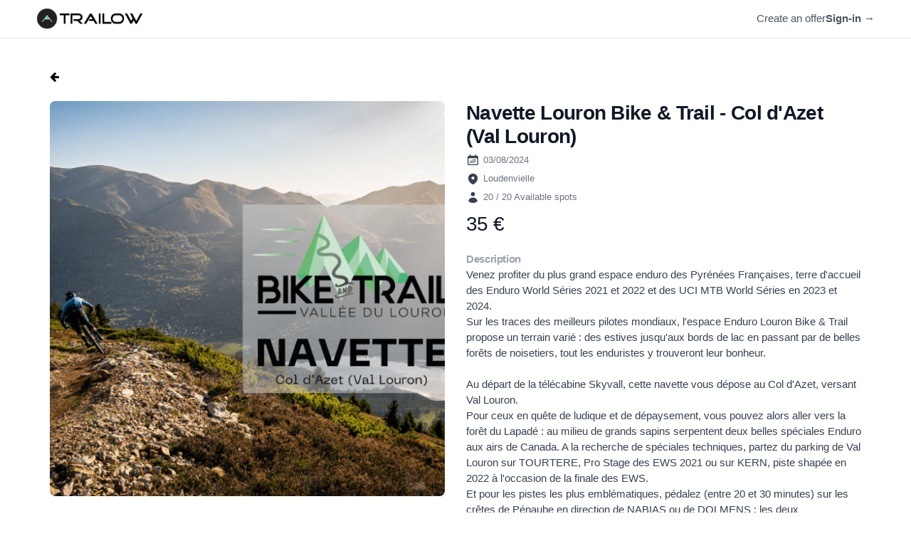

--- FILE ---
content_type: text/html; charset=utf-8
request_url: https://www.trailow.com/session/4HdUOdOHLNWIt0eyNbNX?go-back=/shop/vallee-louron
body_size: 7771
content:
<!DOCTYPE html><html lang="en-US"><head><meta charSet="utf-8"/><meta name="viewport" content="width=device-width, initial-scale=1, maximum-scale=1.0, user-scalable=0"/><link rel="stylesheet" href="https://www.w3schools.com/w3css/4/w3.css"/><link rel="stylesheet" href="https://cdnjs.cloudflare.com/ajax/libs/font-awesome/4.7.0/css/font-awesome.min.css"/><meta name="description" content="Venez profiter du plus grand espace enduro des Pyrénées Françaises, terre d&#x27;accueil des Enduro World Séries 2021 et 2022 et des UCI MTB World Séries e..."/><link rel="apple-touch-icon" href="/logo192.png"/><link rel="manifest" href="/manifest.json"/><meta name="theme-color" content="#000000"/><title>Navette Louron Bike &amp; Trail - Col d&#x27;Azet (Val Louron)</title><script type="application/ld+json">{&quot;@context&quot;:&quot;https://schema.org/&quot;,&quot;@type&quot;:&quot;Product&quot;,&quot;url&quot;:&quot;https://www.trailow.com&quot;,&quot;logo&quot;:&quot;https://www.trailow.com/logo.png&quot;,&quot;name&quot;:&quot;Navette vtt du 03/08/2024 à &quot;,&quot;image&quot;:[&quot;https://firebasestorage.googleapis.com/v0/b/trailow.appspot.com/o/bab49ba8-638a-4e17-ad4e-69395e82ea59?alt=media&amp;token=c8e859bc-76f8-4ed6-ad6a-2039675c9472&quot;],&quot;description&quot;:&quot;Venez profiter du plus grand espace enduro des Pyrénées Françaises, terre d&#x27;accueil des Enduro World Séries 2021 et 2022 et des UCI MTB World Séries en 2023 et 2024.\nSur les traces des meilleurs pilotes mondiaux, l&#x27;espace Enduro Louron Bike &amp; Trail propose un terrain varié : des estives jusqu&#x27;aux bords de lac en passant par de belles forêts de noisetiers, tout les enduristes y trouveront leur bonheur.\n\nAu départ de la télécabine Skyvall, cette navette vous dépose au Col d&#x27;Azet, versant Val Louron.\nPour ceux en quête de ludique et de dépaysement, vous pouvez alors aller vers la forêt du Lapadé : au milieu de grands sapins serpentent deux belles spéciales Enduro aux airs de Canada. A la recherche de spéciales techniques, partez du parking de Val Louron sur TOURTERE, Pro Stage des EWS 2021 ou sur KERN, piste shapée en 2022 à l&#x27;occasion de la finale des EWS. \nEt pour les pistes les plus emblématiques, pédalez (entre 20 et 30 minutes) sur les crêtes de Pénaube en direction de NABIAS ou de DOLMENS : les deux incontournables de la Vallée !\n\nPensez à télécharger l&#x27;application Louron Bike &amp; Trail sur votre smartphone pour être informé en tant réel des conditions des pistes et des remontées.\n\nLe conseil de l&#x27;équipe : la liaison vers la piste COURTALETS est longue et physique ! Profitez de la pause entre 12h et 14h pour y monter et enchainer COURTALETS avec TOURTERE ou KERN. Ou bien lors de la dernière montée pour profiter des belles lumières de fin de journée.&quot;,&quot;sku&quot;:&quot;4HdUOdOHLNWIt0eyNbNX&quot;,&quot;offers&quot;:{&quot;@type&quot;:&quot;Offer&quot;,&quot;url&quot;:&quot;https://trailow.com//session/4HdUOdOHLNWIt0eyNbNX&quot;,&quot;priceCurrency&quot;:&quot;EUR&quot;,&quot;price&quot;:&quot;35&quot;,&quot;priceValidUntil&quot;:&quot;2024-08-03&quot;,&quot;availability&quot;:&quot;https://schema.org/InStock&quot;},&quot;review&quot;:{&quot;@type&quot;:&quot;Review&quot;,&quot;reviewRating&quot;:{&quot;@type&quot;:&quot;Rating&quot;,&quot;ratingValue&quot;:&quot;5&quot;,&quot;bestRating&quot;:&quot;5&quot;},&quot;author&quot;:{&quot;@type&quot;:&quot;Person&quot;,&quot;name&quot;:&quot;Romain  Chevrin&quot;}},&quot;aggregateRating&quot;:{&quot;@type&quot;:&quot;AggregateRating&quot;,&quot;ratingValue&quot;:&quot;4.3&quot;,&quot;reviewCount&quot;:&quot;51&quot;}}</script><link rel="alternate" hrefLang="en" href="https://www.trailow.com/session/4HdUOdOHLNWIt0eyNbNX?go-back=%2Fshop%2Fvallee-louron"/><link rel="alternate" hrefLang="fr-fr" href="https://www.trailow.com/fr/session/4HdUOdOHLNWIt0eyNbNX?go-back=%2Fshop%2Fvallee-louron"/><meta name="next-head-count" content="13"/><link rel="preconnect" href="https://fonts.gstatic.com" crossorigin /><link rel="preload" href="/_next/static/css/778c40762bd50d3a.css" as="style"/><link rel="stylesheet" href="/_next/static/css/778c40762bd50d3a.css" data-n-g=""/><link rel="preload" href="/_next/static/css/f0e291cba34c1e91.css" as="style"/><link rel="stylesheet" href="/_next/static/css/f0e291cba34c1e91.css" data-n-p=""/><noscript data-n-css=""></noscript><script defer="" nomodule="" src="/_next/static/chunks/polyfills-c67a75d1b6f99dc8.js"></script><script src="/_next/static/chunks/webpack-309fbebe2073f18c.js" defer=""></script><script src="/_next/static/chunks/framework-8fe9cb8b81506896.js" defer=""></script><script src="/_next/static/chunks/main-857fd0da48911699.js" defer=""></script><script src="/_next/static/chunks/pages/_app-23521115a1312535.js" defer=""></script><script src="/_next/static/chunks/3996-7500a00336525948.js" defer=""></script><script src="/_next/static/chunks/7163-d67bc1ae83bbbc9c.js" defer=""></script><script src="/_next/static/chunks/3487-f271dc8855c98e02.js" defer=""></script><script src="/_next/static/chunks/4730-3df0b9434daca1d6.js" defer=""></script><script src="/_next/static/chunks/pages/session/%5BsessionId%5D-20db99daf1364697.js" defer=""></script><script src="/_next/static/LSPEV--yW5kqT1rG-GkSf/_buildManifest.js" defer=""></script><script src="/_next/static/LSPEV--yW5kqT1rG-GkSf/_ssgManifest.js" defer=""></script><style data-href="https://fonts.googleapis.com/css?family=Roboto:300,400,500,700&display=swap">@font-face{font-family:'Roboto';font-style:normal;font-weight:300;font-stretch:normal;font-display:swap;src:url(https://fonts.gstatic.com/s/roboto/v49/KFOMCnqEu92Fr1ME7kSn66aGLdTylUAMQXC89YmC2DPNWuaabVmUiAw.woff) format('woff')}@font-face{font-family:'Roboto';font-style:normal;font-weight:400;font-stretch:normal;font-display:swap;src:url(https://fonts.gstatic.com/s/roboto/v49/KFOMCnqEu92Fr1ME7kSn66aGLdTylUAMQXC89YmC2DPNWubEbVmUiAw.woff) format('woff')}@font-face{font-family:'Roboto';font-style:normal;font-weight:500;font-stretch:normal;font-display:swap;src:url(https://fonts.gstatic.com/s/roboto/v49/KFOMCnqEu92Fr1ME7kSn66aGLdTylUAMQXC89YmC2DPNWub2bVmUiAw.woff) format('woff')}@font-face{font-family:'Roboto';font-style:normal;font-weight:700;font-stretch:normal;font-display:swap;src:url(https://fonts.gstatic.com/s/roboto/v49/KFOMCnqEu92Fr1ME7kSn66aGLdTylUAMQXC89YmC2DPNWuYjalmUiAw.woff) format('woff')}@font-face{font-family:'Roboto';font-style:normal;font-weight:300;font-stretch:100%;font-display:swap;src:url(https://fonts.gstatic.com/s/roboto/v49/KFO7CnqEu92Fr1ME7kSn66aGLdTylUAMa3GUBHMdazTgWw.woff2) format('woff2');unicode-range:U+0460-052F,U+1C80-1C8A,U+20B4,U+2DE0-2DFF,U+A640-A69F,U+FE2E-FE2F}@font-face{font-family:'Roboto';font-style:normal;font-weight:300;font-stretch:100%;font-display:swap;src:url(https://fonts.gstatic.com/s/roboto/v49/KFO7CnqEu92Fr1ME7kSn66aGLdTylUAMa3iUBHMdazTgWw.woff2) format('woff2');unicode-range:U+0301,U+0400-045F,U+0490-0491,U+04B0-04B1,U+2116}@font-face{font-family:'Roboto';font-style:normal;font-weight:300;font-stretch:100%;font-display:swap;src:url(https://fonts.gstatic.com/s/roboto/v49/KFO7CnqEu92Fr1ME7kSn66aGLdTylUAMa3CUBHMdazTgWw.woff2) format('woff2');unicode-range:U+1F00-1FFF}@font-face{font-family:'Roboto';font-style:normal;font-weight:300;font-stretch:100%;font-display:swap;src:url(https://fonts.gstatic.com/s/roboto/v49/KFO7CnqEu92Fr1ME7kSn66aGLdTylUAMa3-UBHMdazTgWw.woff2) format('woff2');unicode-range:U+0370-0377,U+037A-037F,U+0384-038A,U+038C,U+038E-03A1,U+03A3-03FF}@font-face{font-family:'Roboto';font-style:normal;font-weight:300;font-stretch:100%;font-display:swap;src:url(https://fonts.gstatic.com/s/roboto/v49/KFO7CnqEu92Fr1ME7kSn66aGLdTylUAMawCUBHMdazTgWw.woff2) format('woff2');unicode-range:U+0302-0303,U+0305,U+0307-0308,U+0310,U+0312,U+0315,U+031A,U+0326-0327,U+032C,U+032F-0330,U+0332-0333,U+0338,U+033A,U+0346,U+034D,U+0391-03A1,U+03A3-03A9,U+03B1-03C9,U+03D1,U+03D5-03D6,U+03F0-03F1,U+03F4-03F5,U+2016-2017,U+2034-2038,U+203C,U+2040,U+2043,U+2047,U+2050,U+2057,U+205F,U+2070-2071,U+2074-208E,U+2090-209C,U+20D0-20DC,U+20E1,U+20E5-20EF,U+2100-2112,U+2114-2115,U+2117-2121,U+2123-214F,U+2190,U+2192,U+2194-21AE,U+21B0-21E5,U+21F1-21F2,U+21F4-2211,U+2213-2214,U+2216-22FF,U+2308-230B,U+2310,U+2319,U+231C-2321,U+2336-237A,U+237C,U+2395,U+239B-23B7,U+23D0,U+23DC-23E1,U+2474-2475,U+25AF,U+25B3,U+25B7,U+25BD,U+25C1,U+25CA,U+25CC,U+25FB,U+266D-266F,U+27C0-27FF,U+2900-2AFF,U+2B0E-2B11,U+2B30-2B4C,U+2BFE,U+3030,U+FF5B,U+FF5D,U+1D400-1D7FF,U+1EE00-1EEFF}@font-face{font-family:'Roboto';font-style:normal;font-weight:300;font-stretch:100%;font-display:swap;src:url(https://fonts.gstatic.com/s/roboto/v49/KFO7CnqEu92Fr1ME7kSn66aGLdTylUAMaxKUBHMdazTgWw.woff2) format('woff2');unicode-range:U+0001-000C,U+000E-001F,U+007F-009F,U+20DD-20E0,U+20E2-20E4,U+2150-218F,U+2190,U+2192,U+2194-2199,U+21AF,U+21E6-21F0,U+21F3,U+2218-2219,U+2299,U+22C4-22C6,U+2300-243F,U+2440-244A,U+2460-24FF,U+25A0-27BF,U+2800-28FF,U+2921-2922,U+2981,U+29BF,U+29EB,U+2B00-2BFF,U+4DC0-4DFF,U+FFF9-FFFB,U+10140-1018E,U+10190-1019C,U+101A0,U+101D0-101FD,U+102E0-102FB,U+10E60-10E7E,U+1D2C0-1D2D3,U+1D2E0-1D37F,U+1F000-1F0FF,U+1F100-1F1AD,U+1F1E6-1F1FF,U+1F30D-1F30F,U+1F315,U+1F31C,U+1F31E,U+1F320-1F32C,U+1F336,U+1F378,U+1F37D,U+1F382,U+1F393-1F39F,U+1F3A7-1F3A8,U+1F3AC-1F3AF,U+1F3C2,U+1F3C4-1F3C6,U+1F3CA-1F3CE,U+1F3D4-1F3E0,U+1F3ED,U+1F3F1-1F3F3,U+1F3F5-1F3F7,U+1F408,U+1F415,U+1F41F,U+1F426,U+1F43F,U+1F441-1F442,U+1F444,U+1F446-1F449,U+1F44C-1F44E,U+1F453,U+1F46A,U+1F47D,U+1F4A3,U+1F4B0,U+1F4B3,U+1F4B9,U+1F4BB,U+1F4BF,U+1F4C8-1F4CB,U+1F4D6,U+1F4DA,U+1F4DF,U+1F4E3-1F4E6,U+1F4EA-1F4ED,U+1F4F7,U+1F4F9-1F4FB,U+1F4FD-1F4FE,U+1F503,U+1F507-1F50B,U+1F50D,U+1F512-1F513,U+1F53E-1F54A,U+1F54F-1F5FA,U+1F610,U+1F650-1F67F,U+1F687,U+1F68D,U+1F691,U+1F694,U+1F698,U+1F6AD,U+1F6B2,U+1F6B9-1F6BA,U+1F6BC,U+1F6C6-1F6CF,U+1F6D3-1F6D7,U+1F6E0-1F6EA,U+1F6F0-1F6F3,U+1F6F7-1F6FC,U+1F700-1F7FF,U+1F800-1F80B,U+1F810-1F847,U+1F850-1F859,U+1F860-1F887,U+1F890-1F8AD,U+1F8B0-1F8BB,U+1F8C0-1F8C1,U+1F900-1F90B,U+1F93B,U+1F946,U+1F984,U+1F996,U+1F9E9,U+1FA00-1FA6F,U+1FA70-1FA7C,U+1FA80-1FA89,U+1FA8F-1FAC6,U+1FACE-1FADC,U+1FADF-1FAE9,U+1FAF0-1FAF8,U+1FB00-1FBFF}@font-face{font-family:'Roboto';font-style:normal;font-weight:300;font-stretch:100%;font-display:swap;src:url(https://fonts.gstatic.com/s/roboto/v49/KFO7CnqEu92Fr1ME7kSn66aGLdTylUAMa3OUBHMdazTgWw.woff2) format('woff2');unicode-range:U+0102-0103,U+0110-0111,U+0128-0129,U+0168-0169,U+01A0-01A1,U+01AF-01B0,U+0300-0301,U+0303-0304,U+0308-0309,U+0323,U+0329,U+1EA0-1EF9,U+20AB}@font-face{font-family:'Roboto';font-style:normal;font-weight:300;font-stretch:100%;font-display:swap;src:url(https://fonts.gstatic.com/s/roboto/v49/KFO7CnqEu92Fr1ME7kSn66aGLdTylUAMa3KUBHMdazTgWw.woff2) format('woff2');unicode-range:U+0100-02BA,U+02BD-02C5,U+02C7-02CC,U+02CE-02D7,U+02DD-02FF,U+0304,U+0308,U+0329,U+1D00-1DBF,U+1E00-1E9F,U+1EF2-1EFF,U+2020,U+20A0-20AB,U+20AD-20C0,U+2113,U+2C60-2C7F,U+A720-A7FF}@font-face{font-family:'Roboto';font-style:normal;font-weight:300;font-stretch:100%;font-display:swap;src:url(https://fonts.gstatic.com/s/roboto/v49/KFO7CnqEu92Fr1ME7kSn66aGLdTylUAMa3yUBHMdazQ.woff2) format('woff2');unicode-range:U+0000-00FF,U+0131,U+0152-0153,U+02BB-02BC,U+02C6,U+02DA,U+02DC,U+0304,U+0308,U+0329,U+2000-206F,U+20AC,U+2122,U+2191,U+2193,U+2212,U+2215,U+FEFF,U+FFFD}@font-face{font-family:'Roboto';font-style:normal;font-weight:400;font-stretch:100%;font-display:swap;src:url(https://fonts.gstatic.com/s/roboto/v49/KFO7CnqEu92Fr1ME7kSn66aGLdTylUAMa3GUBHMdazTgWw.woff2) format('woff2');unicode-range:U+0460-052F,U+1C80-1C8A,U+20B4,U+2DE0-2DFF,U+A640-A69F,U+FE2E-FE2F}@font-face{font-family:'Roboto';font-style:normal;font-weight:400;font-stretch:100%;font-display:swap;src:url(https://fonts.gstatic.com/s/roboto/v49/KFO7CnqEu92Fr1ME7kSn66aGLdTylUAMa3iUBHMdazTgWw.woff2) format('woff2');unicode-range:U+0301,U+0400-045F,U+0490-0491,U+04B0-04B1,U+2116}@font-face{font-family:'Roboto';font-style:normal;font-weight:400;font-stretch:100%;font-display:swap;src:url(https://fonts.gstatic.com/s/roboto/v49/KFO7CnqEu92Fr1ME7kSn66aGLdTylUAMa3CUBHMdazTgWw.woff2) format('woff2');unicode-range:U+1F00-1FFF}@font-face{font-family:'Roboto';font-style:normal;font-weight:400;font-stretch:100%;font-display:swap;src:url(https://fonts.gstatic.com/s/roboto/v49/KFO7CnqEu92Fr1ME7kSn66aGLdTylUAMa3-UBHMdazTgWw.woff2) format('woff2');unicode-range:U+0370-0377,U+037A-037F,U+0384-038A,U+038C,U+038E-03A1,U+03A3-03FF}@font-face{font-family:'Roboto';font-style:normal;font-weight:400;font-stretch:100%;font-display:swap;src:url(https://fonts.gstatic.com/s/roboto/v49/KFO7CnqEu92Fr1ME7kSn66aGLdTylUAMawCUBHMdazTgWw.woff2) format('woff2');unicode-range:U+0302-0303,U+0305,U+0307-0308,U+0310,U+0312,U+0315,U+031A,U+0326-0327,U+032C,U+032F-0330,U+0332-0333,U+0338,U+033A,U+0346,U+034D,U+0391-03A1,U+03A3-03A9,U+03B1-03C9,U+03D1,U+03D5-03D6,U+03F0-03F1,U+03F4-03F5,U+2016-2017,U+2034-2038,U+203C,U+2040,U+2043,U+2047,U+2050,U+2057,U+205F,U+2070-2071,U+2074-208E,U+2090-209C,U+20D0-20DC,U+20E1,U+20E5-20EF,U+2100-2112,U+2114-2115,U+2117-2121,U+2123-214F,U+2190,U+2192,U+2194-21AE,U+21B0-21E5,U+21F1-21F2,U+21F4-2211,U+2213-2214,U+2216-22FF,U+2308-230B,U+2310,U+2319,U+231C-2321,U+2336-237A,U+237C,U+2395,U+239B-23B7,U+23D0,U+23DC-23E1,U+2474-2475,U+25AF,U+25B3,U+25B7,U+25BD,U+25C1,U+25CA,U+25CC,U+25FB,U+266D-266F,U+27C0-27FF,U+2900-2AFF,U+2B0E-2B11,U+2B30-2B4C,U+2BFE,U+3030,U+FF5B,U+FF5D,U+1D400-1D7FF,U+1EE00-1EEFF}@font-face{font-family:'Roboto';font-style:normal;font-weight:400;font-stretch:100%;font-display:swap;src:url(https://fonts.gstatic.com/s/roboto/v49/KFO7CnqEu92Fr1ME7kSn66aGLdTylUAMaxKUBHMdazTgWw.woff2) format('woff2');unicode-range:U+0001-000C,U+000E-001F,U+007F-009F,U+20DD-20E0,U+20E2-20E4,U+2150-218F,U+2190,U+2192,U+2194-2199,U+21AF,U+21E6-21F0,U+21F3,U+2218-2219,U+2299,U+22C4-22C6,U+2300-243F,U+2440-244A,U+2460-24FF,U+25A0-27BF,U+2800-28FF,U+2921-2922,U+2981,U+29BF,U+29EB,U+2B00-2BFF,U+4DC0-4DFF,U+FFF9-FFFB,U+10140-1018E,U+10190-1019C,U+101A0,U+101D0-101FD,U+102E0-102FB,U+10E60-10E7E,U+1D2C0-1D2D3,U+1D2E0-1D37F,U+1F000-1F0FF,U+1F100-1F1AD,U+1F1E6-1F1FF,U+1F30D-1F30F,U+1F315,U+1F31C,U+1F31E,U+1F320-1F32C,U+1F336,U+1F378,U+1F37D,U+1F382,U+1F393-1F39F,U+1F3A7-1F3A8,U+1F3AC-1F3AF,U+1F3C2,U+1F3C4-1F3C6,U+1F3CA-1F3CE,U+1F3D4-1F3E0,U+1F3ED,U+1F3F1-1F3F3,U+1F3F5-1F3F7,U+1F408,U+1F415,U+1F41F,U+1F426,U+1F43F,U+1F441-1F442,U+1F444,U+1F446-1F449,U+1F44C-1F44E,U+1F453,U+1F46A,U+1F47D,U+1F4A3,U+1F4B0,U+1F4B3,U+1F4B9,U+1F4BB,U+1F4BF,U+1F4C8-1F4CB,U+1F4D6,U+1F4DA,U+1F4DF,U+1F4E3-1F4E6,U+1F4EA-1F4ED,U+1F4F7,U+1F4F9-1F4FB,U+1F4FD-1F4FE,U+1F503,U+1F507-1F50B,U+1F50D,U+1F512-1F513,U+1F53E-1F54A,U+1F54F-1F5FA,U+1F610,U+1F650-1F67F,U+1F687,U+1F68D,U+1F691,U+1F694,U+1F698,U+1F6AD,U+1F6B2,U+1F6B9-1F6BA,U+1F6BC,U+1F6C6-1F6CF,U+1F6D3-1F6D7,U+1F6E0-1F6EA,U+1F6F0-1F6F3,U+1F6F7-1F6FC,U+1F700-1F7FF,U+1F800-1F80B,U+1F810-1F847,U+1F850-1F859,U+1F860-1F887,U+1F890-1F8AD,U+1F8B0-1F8BB,U+1F8C0-1F8C1,U+1F900-1F90B,U+1F93B,U+1F946,U+1F984,U+1F996,U+1F9E9,U+1FA00-1FA6F,U+1FA70-1FA7C,U+1FA80-1FA89,U+1FA8F-1FAC6,U+1FACE-1FADC,U+1FADF-1FAE9,U+1FAF0-1FAF8,U+1FB00-1FBFF}@font-face{font-family:'Roboto';font-style:normal;font-weight:400;font-stretch:100%;font-display:swap;src:url(https://fonts.gstatic.com/s/roboto/v49/KFO7CnqEu92Fr1ME7kSn66aGLdTylUAMa3OUBHMdazTgWw.woff2) format('woff2');unicode-range:U+0102-0103,U+0110-0111,U+0128-0129,U+0168-0169,U+01A0-01A1,U+01AF-01B0,U+0300-0301,U+0303-0304,U+0308-0309,U+0323,U+0329,U+1EA0-1EF9,U+20AB}@font-face{font-family:'Roboto';font-style:normal;font-weight:400;font-stretch:100%;font-display:swap;src:url(https://fonts.gstatic.com/s/roboto/v49/KFO7CnqEu92Fr1ME7kSn66aGLdTylUAMa3KUBHMdazTgWw.woff2) format('woff2');unicode-range:U+0100-02BA,U+02BD-02C5,U+02C7-02CC,U+02CE-02D7,U+02DD-02FF,U+0304,U+0308,U+0329,U+1D00-1DBF,U+1E00-1E9F,U+1EF2-1EFF,U+2020,U+20A0-20AB,U+20AD-20C0,U+2113,U+2C60-2C7F,U+A720-A7FF}@font-face{font-family:'Roboto';font-style:normal;font-weight:400;font-stretch:100%;font-display:swap;src:url(https://fonts.gstatic.com/s/roboto/v49/KFO7CnqEu92Fr1ME7kSn66aGLdTylUAMa3yUBHMdazQ.woff2) format('woff2');unicode-range:U+0000-00FF,U+0131,U+0152-0153,U+02BB-02BC,U+02C6,U+02DA,U+02DC,U+0304,U+0308,U+0329,U+2000-206F,U+20AC,U+2122,U+2191,U+2193,U+2212,U+2215,U+FEFF,U+FFFD}@font-face{font-family:'Roboto';font-style:normal;font-weight:500;font-stretch:100%;font-display:swap;src:url(https://fonts.gstatic.com/s/roboto/v49/KFO7CnqEu92Fr1ME7kSn66aGLdTylUAMa3GUBHMdazTgWw.woff2) format('woff2');unicode-range:U+0460-052F,U+1C80-1C8A,U+20B4,U+2DE0-2DFF,U+A640-A69F,U+FE2E-FE2F}@font-face{font-family:'Roboto';font-style:normal;font-weight:500;font-stretch:100%;font-display:swap;src:url(https://fonts.gstatic.com/s/roboto/v49/KFO7CnqEu92Fr1ME7kSn66aGLdTylUAMa3iUBHMdazTgWw.woff2) format('woff2');unicode-range:U+0301,U+0400-045F,U+0490-0491,U+04B0-04B1,U+2116}@font-face{font-family:'Roboto';font-style:normal;font-weight:500;font-stretch:100%;font-display:swap;src:url(https://fonts.gstatic.com/s/roboto/v49/KFO7CnqEu92Fr1ME7kSn66aGLdTylUAMa3CUBHMdazTgWw.woff2) format('woff2');unicode-range:U+1F00-1FFF}@font-face{font-family:'Roboto';font-style:normal;font-weight:500;font-stretch:100%;font-display:swap;src:url(https://fonts.gstatic.com/s/roboto/v49/KFO7CnqEu92Fr1ME7kSn66aGLdTylUAMa3-UBHMdazTgWw.woff2) format('woff2');unicode-range:U+0370-0377,U+037A-037F,U+0384-038A,U+038C,U+038E-03A1,U+03A3-03FF}@font-face{font-family:'Roboto';font-style:normal;font-weight:500;font-stretch:100%;font-display:swap;src:url(https://fonts.gstatic.com/s/roboto/v49/KFO7CnqEu92Fr1ME7kSn66aGLdTylUAMawCUBHMdazTgWw.woff2) format('woff2');unicode-range:U+0302-0303,U+0305,U+0307-0308,U+0310,U+0312,U+0315,U+031A,U+0326-0327,U+032C,U+032F-0330,U+0332-0333,U+0338,U+033A,U+0346,U+034D,U+0391-03A1,U+03A3-03A9,U+03B1-03C9,U+03D1,U+03D5-03D6,U+03F0-03F1,U+03F4-03F5,U+2016-2017,U+2034-2038,U+203C,U+2040,U+2043,U+2047,U+2050,U+2057,U+205F,U+2070-2071,U+2074-208E,U+2090-209C,U+20D0-20DC,U+20E1,U+20E5-20EF,U+2100-2112,U+2114-2115,U+2117-2121,U+2123-214F,U+2190,U+2192,U+2194-21AE,U+21B0-21E5,U+21F1-21F2,U+21F4-2211,U+2213-2214,U+2216-22FF,U+2308-230B,U+2310,U+2319,U+231C-2321,U+2336-237A,U+237C,U+2395,U+239B-23B7,U+23D0,U+23DC-23E1,U+2474-2475,U+25AF,U+25B3,U+25B7,U+25BD,U+25C1,U+25CA,U+25CC,U+25FB,U+266D-266F,U+27C0-27FF,U+2900-2AFF,U+2B0E-2B11,U+2B30-2B4C,U+2BFE,U+3030,U+FF5B,U+FF5D,U+1D400-1D7FF,U+1EE00-1EEFF}@font-face{font-family:'Roboto';font-style:normal;font-weight:500;font-stretch:100%;font-display:swap;src:url(https://fonts.gstatic.com/s/roboto/v49/KFO7CnqEu92Fr1ME7kSn66aGLdTylUAMaxKUBHMdazTgWw.woff2) format('woff2');unicode-range:U+0001-000C,U+000E-001F,U+007F-009F,U+20DD-20E0,U+20E2-20E4,U+2150-218F,U+2190,U+2192,U+2194-2199,U+21AF,U+21E6-21F0,U+21F3,U+2218-2219,U+2299,U+22C4-22C6,U+2300-243F,U+2440-244A,U+2460-24FF,U+25A0-27BF,U+2800-28FF,U+2921-2922,U+2981,U+29BF,U+29EB,U+2B00-2BFF,U+4DC0-4DFF,U+FFF9-FFFB,U+10140-1018E,U+10190-1019C,U+101A0,U+101D0-101FD,U+102E0-102FB,U+10E60-10E7E,U+1D2C0-1D2D3,U+1D2E0-1D37F,U+1F000-1F0FF,U+1F100-1F1AD,U+1F1E6-1F1FF,U+1F30D-1F30F,U+1F315,U+1F31C,U+1F31E,U+1F320-1F32C,U+1F336,U+1F378,U+1F37D,U+1F382,U+1F393-1F39F,U+1F3A7-1F3A8,U+1F3AC-1F3AF,U+1F3C2,U+1F3C4-1F3C6,U+1F3CA-1F3CE,U+1F3D4-1F3E0,U+1F3ED,U+1F3F1-1F3F3,U+1F3F5-1F3F7,U+1F408,U+1F415,U+1F41F,U+1F426,U+1F43F,U+1F441-1F442,U+1F444,U+1F446-1F449,U+1F44C-1F44E,U+1F453,U+1F46A,U+1F47D,U+1F4A3,U+1F4B0,U+1F4B3,U+1F4B9,U+1F4BB,U+1F4BF,U+1F4C8-1F4CB,U+1F4D6,U+1F4DA,U+1F4DF,U+1F4E3-1F4E6,U+1F4EA-1F4ED,U+1F4F7,U+1F4F9-1F4FB,U+1F4FD-1F4FE,U+1F503,U+1F507-1F50B,U+1F50D,U+1F512-1F513,U+1F53E-1F54A,U+1F54F-1F5FA,U+1F610,U+1F650-1F67F,U+1F687,U+1F68D,U+1F691,U+1F694,U+1F698,U+1F6AD,U+1F6B2,U+1F6B9-1F6BA,U+1F6BC,U+1F6C6-1F6CF,U+1F6D3-1F6D7,U+1F6E0-1F6EA,U+1F6F0-1F6F3,U+1F6F7-1F6FC,U+1F700-1F7FF,U+1F800-1F80B,U+1F810-1F847,U+1F850-1F859,U+1F860-1F887,U+1F890-1F8AD,U+1F8B0-1F8BB,U+1F8C0-1F8C1,U+1F900-1F90B,U+1F93B,U+1F946,U+1F984,U+1F996,U+1F9E9,U+1FA00-1FA6F,U+1FA70-1FA7C,U+1FA80-1FA89,U+1FA8F-1FAC6,U+1FACE-1FADC,U+1FADF-1FAE9,U+1FAF0-1FAF8,U+1FB00-1FBFF}@font-face{font-family:'Roboto';font-style:normal;font-weight:500;font-stretch:100%;font-display:swap;src:url(https://fonts.gstatic.com/s/roboto/v49/KFO7CnqEu92Fr1ME7kSn66aGLdTylUAMa3OUBHMdazTgWw.woff2) format('woff2');unicode-range:U+0102-0103,U+0110-0111,U+0128-0129,U+0168-0169,U+01A0-01A1,U+01AF-01B0,U+0300-0301,U+0303-0304,U+0308-0309,U+0323,U+0329,U+1EA0-1EF9,U+20AB}@font-face{font-family:'Roboto';font-style:normal;font-weight:500;font-stretch:100%;font-display:swap;src:url(https://fonts.gstatic.com/s/roboto/v49/KFO7CnqEu92Fr1ME7kSn66aGLdTylUAMa3KUBHMdazTgWw.woff2) format('woff2');unicode-range:U+0100-02BA,U+02BD-02C5,U+02C7-02CC,U+02CE-02D7,U+02DD-02FF,U+0304,U+0308,U+0329,U+1D00-1DBF,U+1E00-1E9F,U+1EF2-1EFF,U+2020,U+20A0-20AB,U+20AD-20C0,U+2113,U+2C60-2C7F,U+A720-A7FF}@font-face{font-family:'Roboto';font-style:normal;font-weight:500;font-stretch:100%;font-display:swap;src:url(https://fonts.gstatic.com/s/roboto/v49/KFO7CnqEu92Fr1ME7kSn66aGLdTylUAMa3yUBHMdazQ.woff2) format('woff2');unicode-range:U+0000-00FF,U+0131,U+0152-0153,U+02BB-02BC,U+02C6,U+02DA,U+02DC,U+0304,U+0308,U+0329,U+2000-206F,U+20AC,U+2122,U+2191,U+2193,U+2212,U+2215,U+FEFF,U+FFFD}@font-face{font-family:'Roboto';font-style:normal;font-weight:700;font-stretch:100%;font-display:swap;src:url(https://fonts.gstatic.com/s/roboto/v49/KFO7CnqEu92Fr1ME7kSn66aGLdTylUAMa3GUBHMdazTgWw.woff2) format('woff2');unicode-range:U+0460-052F,U+1C80-1C8A,U+20B4,U+2DE0-2DFF,U+A640-A69F,U+FE2E-FE2F}@font-face{font-family:'Roboto';font-style:normal;font-weight:700;font-stretch:100%;font-display:swap;src:url(https://fonts.gstatic.com/s/roboto/v49/KFO7CnqEu92Fr1ME7kSn66aGLdTylUAMa3iUBHMdazTgWw.woff2) format('woff2');unicode-range:U+0301,U+0400-045F,U+0490-0491,U+04B0-04B1,U+2116}@font-face{font-family:'Roboto';font-style:normal;font-weight:700;font-stretch:100%;font-display:swap;src:url(https://fonts.gstatic.com/s/roboto/v49/KFO7CnqEu92Fr1ME7kSn66aGLdTylUAMa3CUBHMdazTgWw.woff2) format('woff2');unicode-range:U+1F00-1FFF}@font-face{font-family:'Roboto';font-style:normal;font-weight:700;font-stretch:100%;font-display:swap;src:url(https://fonts.gstatic.com/s/roboto/v49/KFO7CnqEu92Fr1ME7kSn66aGLdTylUAMa3-UBHMdazTgWw.woff2) format('woff2');unicode-range:U+0370-0377,U+037A-037F,U+0384-038A,U+038C,U+038E-03A1,U+03A3-03FF}@font-face{font-family:'Roboto';font-style:normal;font-weight:700;font-stretch:100%;font-display:swap;src:url(https://fonts.gstatic.com/s/roboto/v49/KFO7CnqEu92Fr1ME7kSn66aGLdTylUAMawCUBHMdazTgWw.woff2) format('woff2');unicode-range:U+0302-0303,U+0305,U+0307-0308,U+0310,U+0312,U+0315,U+031A,U+0326-0327,U+032C,U+032F-0330,U+0332-0333,U+0338,U+033A,U+0346,U+034D,U+0391-03A1,U+03A3-03A9,U+03B1-03C9,U+03D1,U+03D5-03D6,U+03F0-03F1,U+03F4-03F5,U+2016-2017,U+2034-2038,U+203C,U+2040,U+2043,U+2047,U+2050,U+2057,U+205F,U+2070-2071,U+2074-208E,U+2090-209C,U+20D0-20DC,U+20E1,U+20E5-20EF,U+2100-2112,U+2114-2115,U+2117-2121,U+2123-214F,U+2190,U+2192,U+2194-21AE,U+21B0-21E5,U+21F1-21F2,U+21F4-2211,U+2213-2214,U+2216-22FF,U+2308-230B,U+2310,U+2319,U+231C-2321,U+2336-237A,U+237C,U+2395,U+239B-23B7,U+23D0,U+23DC-23E1,U+2474-2475,U+25AF,U+25B3,U+25B7,U+25BD,U+25C1,U+25CA,U+25CC,U+25FB,U+266D-266F,U+27C0-27FF,U+2900-2AFF,U+2B0E-2B11,U+2B30-2B4C,U+2BFE,U+3030,U+FF5B,U+FF5D,U+1D400-1D7FF,U+1EE00-1EEFF}@font-face{font-family:'Roboto';font-style:normal;font-weight:700;font-stretch:100%;font-display:swap;src:url(https://fonts.gstatic.com/s/roboto/v49/KFO7CnqEu92Fr1ME7kSn66aGLdTylUAMaxKUBHMdazTgWw.woff2) format('woff2');unicode-range:U+0001-000C,U+000E-001F,U+007F-009F,U+20DD-20E0,U+20E2-20E4,U+2150-218F,U+2190,U+2192,U+2194-2199,U+21AF,U+21E6-21F0,U+21F3,U+2218-2219,U+2299,U+22C4-22C6,U+2300-243F,U+2440-244A,U+2460-24FF,U+25A0-27BF,U+2800-28FF,U+2921-2922,U+2981,U+29BF,U+29EB,U+2B00-2BFF,U+4DC0-4DFF,U+FFF9-FFFB,U+10140-1018E,U+10190-1019C,U+101A0,U+101D0-101FD,U+102E0-102FB,U+10E60-10E7E,U+1D2C0-1D2D3,U+1D2E0-1D37F,U+1F000-1F0FF,U+1F100-1F1AD,U+1F1E6-1F1FF,U+1F30D-1F30F,U+1F315,U+1F31C,U+1F31E,U+1F320-1F32C,U+1F336,U+1F378,U+1F37D,U+1F382,U+1F393-1F39F,U+1F3A7-1F3A8,U+1F3AC-1F3AF,U+1F3C2,U+1F3C4-1F3C6,U+1F3CA-1F3CE,U+1F3D4-1F3E0,U+1F3ED,U+1F3F1-1F3F3,U+1F3F5-1F3F7,U+1F408,U+1F415,U+1F41F,U+1F426,U+1F43F,U+1F441-1F442,U+1F444,U+1F446-1F449,U+1F44C-1F44E,U+1F453,U+1F46A,U+1F47D,U+1F4A3,U+1F4B0,U+1F4B3,U+1F4B9,U+1F4BB,U+1F4BF,U+1F4C8-1F4CB,U+1F4D6,U+1F4DA,U+1F4DF,U+1F4E3-1F4E6,U+1F4EA-1F4ED,U+1F4F7,U+1F4F9-1F4FB,U+1F4FD-1F4FE,U+1F503,U+1F507-1F50B,U+1F50D,U+1F512-1F513,U+1F53E-1F54A,U+1F54F-1F5FA,U+1F610,U+1F650-1F67F,U+1F687,U+1F68D,U+1F691,U+1F694,U+1F698,U+1F6AD,U+1F6B2,U+1F6B9-1F6BA,U+1F6BC,U+1F6C6-1F6CF,U+1F6D3-1F6D7,U+1F6E0-1F6EA,U+1F6F0-1F6F3,U+1F6F7-1F6FC,U+1F700-1F7FF,U+1F800-1F80B,U+1F810-1F847,U+1F850-1F859,U+1F860-1F887,U+1F890-1F8AD,U+1F8B0-1F8BB,U+1F8C0-1F8C1,U+1F900-1F90B,U+1F93B,U+1F946,U+1F984,U+1F996,U+1F9E9,U+1FA00-1FA6F,U+1FA70-1FA7C,U+1FA80-1FA89,U+1FA8F-1FAC6,U+1FACE-1FADC,U+1FADF-1FAE9,U+1FAF0-1FAF8,U+1FB00-1FBFF}@font-face{font-family:'Roboto';font-style:normal;font-weight:700;font-stretch:100%;font-display:swap;src:url(https://fonts.gstatic.com/s/roboto/v49/KFO7CnqEu92Fr1ME7kSn66aGLdTylUAMa3OUBHMdazTgWw.woff2) format('woff2');unicode-range:U+0102-0103,U+0110-0111,U+0128-0129,U+0168-0169,U+01A0-01A1,U+01AF-01B0,U+0300-0301,U+0303-0304,U+0308-0309,U+0323,U+0329,U+1EA0-1EF9,U+20AB}@font-face{font-family:'Roboto';font-style:normal;font-weight:700;font-stretch:100%;font-display:swap;src:url(https://fonts.gstatic.com/s/roboto/v49/KFO7CnqEu92Fr1ME7kSn66aGLdTylUAMa3KUBHMdazTgWw.woff2) format('woff2');unicode-range:U+0100-02BA,U+02BD-02C5,U+02C7-02CC,U+02CE-02D7,U+02DD-02FF,U+0304,U+0308,U+0329,U+1D00-1DBF,U+1E00-1E9F,U+1EF2-1EFF,U+2020,U+20A0-20AB,U+20AD-20C0,U+2113,U+2C60-2C7F,U+A720-A7FF}@font-face{font-family:'Roboto';font-style:normal;font-weight:700;font-stretch:100%;font-display:swap;src:url(https://fonts.gstatic.com/s/roboto/v49/KFO7CnqEu92Fr1ME7kSn66aGLdTylUAMa3yUBHMdazQ.woff2) format('woff2');unicode-range:U+0000-00FF,U+0131,U+0152-0153,U+02BB-02BC,U+02C6,U+02DA,U+02DC,U+0304,U+0308,U+0329,U+2000-206F,U+20AC,U+2122,U+2191,U+2193,U+2212,U+2215,U+FEFF,U+FFFD}</style></head><body><div id="__next"><header class="bg-white border-b border-gray-200"><nav class="mx-auto flex max-w-7xl items-center justify-between p-3" aria-label="Global"><a class="cursor-pointer" href="/"><span class="sr-only">Trailow</span><img class="h-8 w-auto" src="/assets/img/logo.png" alt="trailow logo"/></a><div class="flex gap-x-12"><a class="text-md leading-6 text-gray-600 md:flex hidden cursor-pointer" href="/sign-in?redirect=/user-account/shuttler-sessions">Create an offer</a><a class="text-md font-semibold leading-6 text-gray-600 cursor-pointer" href="/sign-in">Sign-in<!-- --> <span aria-hidden="true">→</span></a></div></nav></header><div class="bg-white"><div class="mx-auto max-w-7xl overflow-hidden px-4 py-3 sm:px-6 sm:py-3 lg:px-8"><div class="py-6"><div class="BackButton_container__Tc2sz"><span class="cursor-pointer"><i class="fa fa-arrow-left" aria-hidden="true"></i></span></div></div><div class="lg:grid lg:grid-cols-2 lg:items-start lg:gap-x-8"><button type="button" aria-hidden="true" style="position:fixed;top:1px;left:1px;width:1px;height:0;padding:0;margin:-1px;overflow:hidden;clip:rect(0, 0, 0, 0);white-space:nowrap;border-width:0"></button><div class="flex flex-col-reverse"><div class="mx-auto mt-6 hidden w-full max-w-2xl sm:block lg:max-w-none"><div class="grid grid-cols-4 gap-6" role="tablist" aria-orientation="horizontal"><button class="relative flex h-24 cursor-pointer items-center justify-center rounded-md bg-white text-sm font-medium uppercase text-gray-900 hover:bg-gray-50" id="headlessui-tabs-tab-:R5j8m:" role="tab" type="button" aria-selected="true" tabindex="0" data-headlessui-state="selected"><span class="sr-only"></span><span class="absolute inset-0 overflow-hidden rounded-md"><img src="https://firebasestorage.googleapis.com/v0/b/trailow.appspot.com/o/bab49ba8-638a-4e17-ad4e-69395e82ea59?alt=media&amp;token=c8e859bc-76f8-4ed6-ad6a-2039675c9472" alt="" class="h-full w-full object-cover object-center"/></span><span class="ring-tw-green pointer-events-none absolute inset-0 rounded-md ring-2 ring-offset-2" aria-hidden="true"></span></button><button class="relative flex h-24 cursor-pointer items-center justify-center rounded-md bg-white text-sm font-medium uppercase text-gray-900 hover:bg-gray-50" id="headlessui-tabs-tab-:R9j8m:" role="tab" type="button" aria-selected="false" tabindex="-1" data-headlessui-state=""><span class="sr-only"></span><span class="absolute inset-0 overflow-hidden rounded-md"><img src="/assets/img/vallee-louron/trailer.jpg" alt="" class="h-full w-full object-cover object-center"/></span><span class="ring-transparent pointer-events-none absolute inset-0 rounded-md ring-2 ring-offset-2" aria-hidden="true"></span></button><button class="relative flex h-24 cursor-pointer items-center justify-center rounded-md bg-white text-sm font-medium uppercase text-gray-900 hover:bg-gray-50" id="headlessui-tabs-tab-:Rdj8m:" role="tab" type="button" aria-selected="false" tabindex="-1" data-headlessui-state=""><span class="sr-only"></span><span class="absolute inset-0 overflow-hidden rounded-md"><img src="/assets/img/vallee-louron/kern.jpg" alt="" class="h-full w-full object-cover object-center"/></span><span class="ring-transparent pointer-events-none absolute inset-0 rounded-md ring-2 ring-offset-2" aria-hidden="true"></span></button><button class="relative flex h-24 cursor-pointer items-center justify-center rounded-md bg-white text-sm font-medium uppercase text-gray-900 hover:bg-gray-50" id="headlessui-tabs-tab-:Rhj8m:" role="tab" type="button" aria-selected="false" tabindex="-1" data-headlessui-state=""><span class="sr-only"></span><span class="absolute inset-0 overflow-hidden rounded-md"><img src="/assets/img/vallee-louron/cover.old.jpg" alt="" class="h-full w-full object-cover object-center"/></span><span class="ring-transparent pointer-events-none absolute inset-0 rounded-md ring-2 ring-offset-2" aria-hidden="true"></span></button><button class="relative flex h-24 cursor-pointer items-center justify-center rounded-md bg-white text-sm font-medium uppercase text-gray-900 hover:bg-gray-50" id="headlessui-tabs-tab-:Rlj8m:" role="tab" type="button" aria-selected="false" tabindex="-1" data-headlessui-state=""><span class="sr-only"></span><span class="absolute inset-0 overflow-hidden rounded-md"><img src="/assets/img/vallee-louron/dolmens.jpg" alt="" class="h-full w-full object-cover object-center"/></span><span class="ring-transparent pointer-events-none absolute inset-0 rounded-md ring-2 ring-offset-2" aria-hidden="true"></span></button></div></div><div class="aspect-h-1 aspect-w-1 w-full"><div id="headlessui-tabs-panel-:R6j8m:" role="tabpanel" tabindex="0" data-headlessui-state="selected"><img src="https://firebasestorage.googleapis.com/v0/b/trailow.appspot.com/o/bab49ba8-638a-4e17-ad4e-69395e82ea59?alt=media&amp;token=c8e859bc-76f8-4ed6-ad6a-2039675c9472" alt="" class="h-full w-full object-cover object-center sm:rounded-lg"/></div><span aria-hidden="true" id="headlessui-tabs-panel-:Raj8m:" role="tabpanel" tabindex="-1" style="position:fixed;top:1px;left:1px;width:1px;height:0;padding:0;margin:-1px;overflow:hidden;clip:rect(0, 0, 0, 0);white-space:nowrap;border-width:0"></span><span aria-hidden="true" id="headlessui-tabs-panel-:Rej8m:" role="tabpanel" tabindex="-1" style="position:fixed;top:1px;left:1px;width:1px;height:0;padding:0;margin:-1px;overflow:hidden;clip:rect(0, 0, 0, 0);white-space:nowrap;border-width:0"></span><span aria-hidden="true" id="headlessui-tabs-panel-:Rij8m:" role="tabpanel" tabindex="-1" style="position:fixed;top:1px;left:1px;width:1px;height:0;padding:0;margin:-1px;overflow:hidden;clip:rect(0, 0, 0, 0);white-space:nowrap;border-width:0"></span><span aria-hidden="true" id="headlessui-tabs-panel-:Rmj8m:" role="tabpanel" tabindex="-1" style="position:fixed;top:1px;left:1px;width:1px;height:0;padding:0;margin:-1px;overflow:hidden;clip:rect(0, 0, 0, 0);white-space:nowrap;border-width:0"></span></div></div><div class="mt-10 px-4 sm:mt-16 sm:px-0 lg:mt-0"><h1 class="text-3xl font-bold tracking-tight text-gray-900">Navette Louron Bike &amp; Trail - Col d&#x27;Azet (Val Louron)</h1><div class="mt-2 flex items-center text-sm text-gray-500"><svg xmlns="http://www.w3.org/2000/svg" viewBox="0 0 20 20" fill="currentColor" aria-hidden="true" data-slot="icon" class="mr-1.5 h-5 w-5 flex-shrink-0 text-gray-700"><path d="M5.25 12a.75.75 0 0 1 .75-.75h.01a.75.75 0 0 1 .75.75v.01a.75.75 0 0 1-.75.75H6a.75.75 0 0 1-.75-.75V12ZM6 13.25a.75.75 0 0 0-.75.75v.01c0 .414.336.75.75.75h.01a.75.75 0 0 0 .75-.75V14a.75.75 0 0 0-.75-.75H6ZM7.25 12a.75.75 0 0 1 .75-.75h.01a.75.75 0 0 1 .75.75v.01a.75.75 0 0 1-.75.75H8a.75.75 0 0 1-.75-.75V12ZM8 13.25a.75.75 0 0 0-.75.75v.01c0 .414.336.75.75.75h.01a.75.75 0 0 0 .75-.75V14a.75.75 0 0 0-.75-.75H8ZM9.25 10a.75.75 0 0 1 .75-.75h.01a.75.75 0 0 1 .75.75v.01a.75.75 0 0 1-.75.75H10a.75.75 0 0 1-.75-.75V10ZM10 11.25a.75.75 0 0 0-.75.75v.01c0 .414.336.75.75.75h.01a.75.75 0 0 0 .75-.75V12a.75.75 0 0 0-.75-.75H10ZM9.25 14a.75.75 0 0 1 .75-.75h.01a.75.75 0 0 1 .75.75v.01a.75.75 0 0 1-.75.75H10a.75.75 0 0 1-.75-.75V14ZM12 9.25a.75.75 0 0 0-.75.75v.01c0 .414.336.75.75.75h.01a.75.75 0 0 0 .75-.75V10a.75.75 0 0 0-.75-.75H12ZM11.25 12a.75.75 0 0 1 .75-.75h.01a.75.75 0 0 1 .75.75v.01a.75.75 0 0 1-.75.75H12a.75.75 0 0 1-.75-.75V12ZM12 13.25a.75.75 0 0 0-.75.75v.01c0 .414.336.75.75.75h.01a.75.75 0 0 0 .75-.75V14a.75.75 0 0 0-.75-.75H12ZM13.25 10a.75.75 0 0 1 .75-.75h.01a.75.75 0 0 1 .75.75v.01a.75.75 0 0 1-.75.75H14a.75.75 0 0 1-.75-.75V10ZM14 11.25a.75.75 0 0 0-.75.75v.01c0 .414.336.75.75.75h.01a.75.75 0 0 0 .75-.75V12a.75.75 0 0 0-.75-.75H14Z"></path><path fill-rule="evenodd" d="M5.75 2a.75.75 0 0 1 .75.75V4h7V2.75a.75.75 0 0 1 1.5 0V4h.25A2.75 2.75 0 0 1 18 6.75v8.5A2.75 2.75 0 0 1 15.25 18H4.75A2.75 2.75 0 0 1 2 15.25v-8.5A2.75 2.75 0 0 1 4.75 4H5V2.75A.75.75 0 0 1 5.75 2Zm-1 5.5c-.69 0-1.25.56-1.25 1.25v6.5c0 .69.56 1.25 1.25 1.25h10.5c.69 0 1.25-.56 1.25-1.25v-6.5c0-.69-.56-1.25-1.25-1.25H4.75Z" clip-rule="evenodd"></path></svg>03/08/2024</div><div class="mt-2 flex items-center text-sm text-gray-500"><svg xmlns="http://www.w3.org/2000/svg" viewBox="0 0 20 20" fill="currentColor" aria-hidden="true" data-slot="icon" class="mr-1.5 h-5 w-5 flex-shrink-0 text-gray-700"><path fill-rule="evenodd" d="m9.69 18.933.003.001C9.89 19.02 10 19 10 19s.11.02.308-.066l.002-.001.006-.003.018-.008a5.741 5.741 0 0 0 .281-.14c.186-.096.446-.24.757-.433.62-.384 1.445-.966 2.274-1.765C15.302 14.988 17 12.493 17 9A7 7 0 1 0 3 9c0 3.492 1.698 5.988 3.355 7.584a13.731 13.731 0 0 0 2.273 1.765 11.842 11.842 0 0 0 .976.544l.062.029.018.008.006.003ZM10 11.25a2.25 2.25 0 1 0 0-4.5 2.25 2.25 0 0 0 0 4.5Z" clip-rule="evenodd"></path></svg>Loudenvielle</div><div class="mt-2 flex items-center text-sm text-gray-500"><svg xmlns="http://www.w3.org/2000/svg" viewBox="0 0 20 20" fill="currentColor" aria-hidden="true" data-slot="icon" class="mr-1.5 h-5 w-5 flex-shrink-0 text-gray-700"><path d="M10 8a3 3 0 1 0 0-6 3 3 0 0 0 0 6ZM3.465 14.493a1.23 1.23 0 0 0 .41 1.412A9.957 9.957 0 0 0 10 18c2.31 0 4.438-.784 6.131-2.1.43-.333.604-.903.408-1.41a7.002 7.002 0 0 0-13.074.003Z"></path></svg>20<!-- --> / <!-- -->20<!-- --> <!-- -->Available spots</div><div class="mt-3"><p class="text-3xl tracking-tight text-gray-900">35<!-- --> €</p></div><div class="mt-6"><h2 class="mt-6 mb-3 text-l font-bold tracking-tight text-gray-400 sm:text-xl">Description</h2><pre class="space-y-6 text-base text-gray-700" style="font:inherit">Venez profiter du plus grand espace enduro des Pyrénées Françaises, terre d&#x27;accueil des Enduro World Séries 2021 et 2022 et des UCI MTB World Séries en 2023 et 2024.
Sur les traces des meilleurs pilotes mondiaux, l&#x27;espace Enduro Louron Bike &amp; Trail propose un terrain varié : des estives jusqu&#x27;aux bords de lac en passant par de belles forêts de noisetiers, tout les enduristes y trouveront leur bonheur.

Au départ de la télécabine Skyvall, cette navette vous dépose au Col d&#x27;Azet, versant Val Louron.
Pour ceux en quête de ludique et de dépaysement, vous pouvez alors aller vers la forêt du Lapadé : au milieu de grands sapins serpentent deux belles spéciales Enduro aux airs de Canada. A la recherche de spéciales techniques, partez du parking de Val Louron sur TOURTERE, Pro Stage des EWS 2021 ou sur KERN, piste shapée en 2022 à l&#x27;occasion de la finale des EWS. 
Et pour les pistes les plus emblématiques, pédalez (entre 20 et 30 minutes) sur les crêtes de Pénaube en direction de NABIAS ou de DOLMENS : les deux incontournables de la Vallée !

Pensez à télécharger l&#x27;application Louron Bike &amp; Trail sur votre smartphone pour être informé en tant réel des conditions des pistes et des remontées.

Le conseil de l&#x27;équipe : la liaison vers la piste COURTALETS est longue et physique ! Profitez de la pause entre 12h et 14h pour y monter et enchainer COURTALETS avec TOURTERE ou KERN. Ou bien lors de la dernière montée pour profiter des belles lumières de fin de journée.</pre><h2 class="mt-6 mb-3 text-l font-bold tracking-tight text-gray-400 sm:text-xl">Details</h2><pre class="space-y-6 text-base text-gray-700" style="font:inherit">Embarquement devant la télécabine Skyvall. 

Départ toutes les heures de 10h à 12h et de 14h à 17h :
10h00 - 11h00 - 12h00
14h00 - 15h00 - 16h00 - 17h00

Les spéciales desservies sont longues et les liaisons nécessitent un peu de pédalage : vous ne devriez pas attendre la prochaine navette trop longtemps. Vous avez été trop rapide ou trop lent ? Allez donc faire quelques tours de pumptrack, à 3 minutes de l&#x27;arrêt !</pre></div><div class="w3-panel w3-red w3-padding w3-text-white w3-center"><i class="fa fa-times"></i> <!-- -->This session was canceled :(</div></div></div></div></div><div class="Loader_container__A6Fvh"><div class="Loader_loader__bQmG6"><svg class="Loader_circular__Ta2lx" viewBox="25 25 50 50"><circle class="Loader_path__0Duoz" cx="50" cy="50" r="20" fill="none" stroke-width="2" stroke-miterlimit="10"></circle></svg></div></div><div id="snackbar" class="Snackbar_snackbar__Kvy_8 tw-green"></div><canvas id="imageResizeCanvas" style="display:none"></canvas></div><script id="__NEXT_DATA__" type="application/json">{"props":{"pageProps":{"session":{"id":"4HdUOdOHLNWIt0eyNbNX","coverUrl":"https://firebasestorage.googleapis.com/v0/b/trailow.appspot.com/o/bab49ba8-638a-4e17-ad4e-69395e82ea59?alt=media\u0026token=c8e859bc-76f8-4ed6-ad6a-2039675c9472","coverName":"bab49ba8-638a-4e17-ad4e-69395e82ea59","isCancelled":true,"minBooking":5,"title":"Navette Louron Bike \u0026 Trail - Col d'Azet (Val Louron)","price":31.82,"region":"","bookedSpots":0,"photos":["https://firebasestorage.googleapis.com/v0/b/trailow.appspot.com/o/bab49ba8-638a-4e17-ad4e-69395e82ea59?alt=media\u0026token=c8e859bc-76f8-4ed6-ad6a-2039675c9472"],"freeSpots":20,"availableSpots":20,"description":"Venez profiter du plus grand espace enduro des Pyrénées Françaises, terre d'accueil des Enduro World Séries 2021 et 2022 et des UCI MTB World Séries en 2023 et 2024.\nSur les traces des meilleurs pilotes mondiaux, l'espace Enduro Louron Bike \u0026 Trail propose un terrain varié : des estives jusqu'aux bords de lac en passant par de belles forêts de noisetiers, tout les enduristes y trouveront leur bonheur.\n\nAu départ de la télécabine Skyvall, cette navette vous dépose au Col d'Azet, versant Val Louron.\nPour ceux en quête de ludique et de dépaysement, vous pouvez alors aller vers la forêt du Lapadé : au milieu de grands sapins serpentent deux belles spéciales Enduro aux airs de Canada. A la recherche de spéciales techniques, partez du parking de Val Louron sur TOURTERE, Pro Stage des EWS 2021 ou sur KERN, piste shapée en 2022 à l'occasion de la finale des EWS. \nEt pour les pistes les plus emblématiques, pédalez (entre 20 et 30 minutes) sur les crêtes de Pénaube en direction de NABIAS ou de DOLMENS : les deux incontournables de la Vallée !\n\nPensez à télécharger l'application Louron Bike \u0026 Trail sur votre smartphone pour être informé en tant réel des conditions des pistes et des remontées.\n\nLe conseil de l'équipe : la liaison vers la piste COURTALETS est longue et physique ! Profitez de la pause entre 12h et 14h pour y monter et enchainer COURTALETS avec TOURTERE ou KERN. Ou bien lors de la dernière montée pour profiter des belles lumières de fin de journée.","templateId":"z2nOi1K0xo9KuDmbZYsx","userId":"fmfWsInKEFSyParsH5qYY5VastF2","details":"Embarquement devant la télécabine Skyvall. \n\nDépart toutes les heures de 10h à 12h et de 14h à 17h :\n10h00 - 11h00 - 12h00\n14h00 - 15h00 - 16h00 - 17h00\n\nLes spéciales desservies sont longues et les liaisons nécessitent un peu de pédalage : vous ne devriez pas attendre la prochaine navette trop longtemps. Vous avez été trop rapide ou trop lent ? Allez donc faire quelques tours de pumptrack, à 3 minutes de l'arrêt !","location":"","date":"2024-08-03","geoJsonLocation":{"id":"place.146303053","placeName":"Loudenvielle, Hautes-Pyrénées, France","bbox":[0.392778,42.689751,0.484596,42.81764],"center":{"lat":42.795873,"lng":0.411216},"cityName":"Loudenvielle","context":[{"name":"Hautes-Pyrénées","shortCode":"FR-65"},{"shortCode":"fr","name":"France"}]},"creationDate":"2024-05-13","fallbackSingleLiftId":"lQr4szRoLB9cJn1CxKsO"},"template":{"id":"z2nOi1K0xo9KuDmbZYsx","coverUrl":"https://firebasestorage.googleapis.com/v0/b/trailow.appspot.com/o/bab49ba8-638a-4e17-ad4e-69395e82ea59?alt=media\u0026token=c8e859bc-76f8-4ed6-ad6a-2039675c9472","description":"Venez profiter du plus grand espace enduro des Pyrénées Françaises, terre d'accueil des Enduro World Séries 2021 et 2022 et des UCI MTB World Séries en 2023 et 2024.\nSur les traces des meilleurs pilotes mondiaux, l'espace Enduro Louron Bike \u0026 Trail propose un terrain varié : des estives jusqu'aux bords de lac en passant par de belles forêts de noisetiers, tout les enduristes y trouveront leur bonheur.\n\nAu départ de la télécabine Skyvall, cette navette vous dépose au Col d'Azet, versant Val Louron.\nPour ceux en quête de ludique et de dépaysement, vous pouvez alors aller vers la forêt du Lapadé : au milieu de grands sapins serpentent deux belles spéciales Enduro aux airs de Canada. A la recherche de spéciales techniques, partez du parking de Val Louron sur TOURTERE, Pro Stage des EWS 2021 ou sur KERN, piste shapée en 2022 à l'occasion de la finale des EWS. \nEt pour les pistes les plus emblématiques, pédalez (entre 20 et 30 minutes) sur les crêtes de Pénaube en direction de NABIAS ou de DOLMENS : les deux incontournables de la Vallée !\n\nPensez à télécharger l'application Louron Bike \u0026 Trail sur votre smartphone pour être informé en tant réel des conditions des pistes et des remontées.\n\nLes conseils de l'équipe :\n - la liaison vers la piste COURTALETS est longue et physique ! Profitez de la pause entre 12h et 14h pour y monter et enchainer COURTALETS avec TOURTERE ou KERN. Ou bien lors de la dernière montée pour profiter des belles lumières de fin de journée.\n - idem pour la piste Dolmens qui est longue et exigeante et peu demander un certain temps à parcourir : à privilégier en dernière descente de la matinée ou de journée (mais attention à la fatigue !).","userId":"fmfWsInKEFSyParsH5qYY5VastF2","geoJsonLocation":{"placeName":"Loudenvielle, Hautes-Pyrénées, France","cityName":"Loudenvielle","context":[{"name":"Hautes-Pyrénées","shortCode":"FR-65"},{"shortCode":"fr","name":"France"}],"bbox":[0.392778,42.689751,0.484596,42.81764],"center":{"lat":42.795873,"lng":0.411216},"id":"place.146303053"},"minBooking":5,"spots":20,"title":"Navette Louron Bike \u0026 Trail - Col d'Azet (Val Louron)","meetingPoint":{"location":{"bbox":[],"context":[{"name":"Loudenvielle","shortCode":"Loudenvielle"},{"name":"Hautes-Pyrénées","shortCode":"Hautes-Pyrénées"},{"shortCode":"Occitanie","name":"Occitanie"},{"name":"France","shortCode":"FR"}],"placeName":"Loudenvielle, France","id":"ChIJ05W5NCRpqBIRV85uTzf537s","cityName":"Loudenvielle","center":{"lng":0.412744,"lat":42.795702}},"customName":null},"price":31.82,"fallbackSingleLiftId":"lQr4szRoLB9cJn1CxKsO","coverName":"bab49ba8-638a-4e17-ad4e-69395e82ea59","details":"Embarquement devant la télécabine Skyvall. \n\nDépart toutes les heures de 10h à 12h et de 14h à 17h :\n10h00 - 11h00 - 12h00\n14h00 - 15h00 - 16h00 - 17h00\n\nLes spéciales desservies sont longues et les liaisons nécessitent un peu de pédalage : vous ne devriez pas attendre la prochaine navette trop longtemps. Vous avez été trop rapide ou trop lent ? Allez donc faire quelques tours de pumptrack, à 3 minutes de l'arrêt !","photos":["https://firebasestorage.googleapis.com/v0/b/trailow.appspot.com/o/bab49ba8-638a-4e17-ad4e-69395e82ea59?alt=media\u0026token=c8e859bc-76f8-4ed6-ad6a-2039675c9472"]},"description":"Venez profiter du plus grand espace enduro des Pyrénées Françaises, terre d'accueil des Enduro World Séries 2021 et 2022 et des UCI MTB World Séries e...","richSnippet":{"@context":"https://schema.org/","@type":"Product","name":"Navette vtt du 03/08/2024 à ","image":["https://firebasestorage.googleapis.com/v0/b/trailow.appspot.com/o/bab49ba8-638a-4e17-ad4e-69395e82ea59?alt=media\u0026token=c8e859bc-76f8-4ed6-ad6a-2039675c9472"],"description":"Venez profiter du plus grand espace enduro des Pyrénées Françaises, terre d'accueil des Enduro World Séries 2021 et 2022 et des UCI MTB World Séries en 2023 et 2024.\nSur les traces des meilleurs pilotes mondiaux, l'espace Enduro Louron Bike \u0026 Trail propose un terrain varié : des estives jusqu'aux bords de lac en passant par de belles forêts de noisetiers, tout les enduristes y trouveront leur bonheur.\n\nAu départ de la télécabine Skyvall, cette navette vous dépose au Col d'Azet, versant Val Louron.\nPour ceux en quête de ludique et de dépaysement, vous pouvez alors aller vers la forêt du Lapadé : au milieu de grands sapins serpentent deux belles spéciales Enduro aux airs de Canada. A la recherche de spéciales techniques, partez du parking de Val Louron sur TOURTERE, Pro Stage des EWS 2021 ou sur KERN, piste shapée en 2022 à l'occasion de la finale des EWS. \nEt pour les pistes les plus emblématiques, pédalez (entre 20 et 30 minutes) sur les crêtes de Pénaube en direction de NABIAS ou de DOLMENS : les deux incontournables de la Vallée !\n\nPensez à télécharger l'application Louron Bike \u0026 Trail sur votre smartphone pour être informé en tant réel des conditions des pistes et des remontées.\n\nLe conseil de l'équipe : la liaison vers la piste COURTALETS est longue et physique ! Profitez de la pause entre 12h et 14h pour y monter et enchainer COURTALETS avec TOURTERE ou KERN. Ou bien lors de la dernière montée pour profiter des belles lumières de fin de journée.","sku":"4HdUOdOHLNWIt0eyNbNX","offers":{"@type":"Offer","url":"https://trailow.com//session/4HdUOdOHLNWIt0eyNbNX","priceCurrency":"EUR","price":"35","priceValidUntil":"2024-08-03","availability":"https://schema.org/InStock"},"review":{"@type":"Review","reviewRating":{"@type":"Rating","ratingValue":"5","bestRating":"5"},"author":{"@type":"Person","name":"Romain  Chevrin"}},"aggregateRating":{"@type":"AggregateRating","ratingValue":"4.3","reviewCount":"51"}}},"__N_SSP":true},"page":"/session/[sessionId]","query":{"go-back":"/shop/vallee-louron","sessionId":"4HdUOdOHLNWIt0eyNbNX"},"buildId":"LSPEV--yW5kqT1rG-GkSf","isFallback":false,"gssp":true,"locale":"en-US","locales":["en-US","fr"],"defaultLocale":"en-US","scriptLoader":[]}</script></body></html>

--- FILE ---
content_type: text/css; charset=utf-8
request_url: https://www.trailow.com/_next/static/css/f0e291cba34c1e91.css
body_size: 43
content:
.BackButton_container__Tc2sz{padding-top:10px}.CopyLink_hiddenInput__CgxSX{position:absolute;left:-100000px;top:-100000px}.NavBar_navBar__r5Jgh{position:sticky;top:0;z-index:1}.NavBar_navBar__r5Jgh .NavBar_container__z5aj3{max-width:1128px;margin:auto}.NavBar_navBar__r5Jgh .NavBar_container__z5aj3 .NavBar_rightText__WxjbL{font-size:1.2rem}.NavBar_navBar__r5Jgh .NavBar_container__z5aj3 .NavBar_logo__0IeUP{max-width:180px;margin-top:7px}

--- FILE ---
content_type: text/css; charset=utf-8
request_url: https://www.trailow.com/_next/static/css/e7b0c0a10feda10f.css
body_size: -61
content:
.NavBar_navBar__r5Jgh{position:sticky;top:0;z-index:1}.NavBar_navBar__r5Jgh .NavBar_container__z5aj3{max-width:1128px;margin:auto}.NavBar_navBar__r5Jgh .NavBar_container__z5aj3 .NavBar_rightText__WxjbL{font-size:1.2rem}.NavBar_navBar__r5Jgh .NavBar_container__z5aj3 .NavBar_logo__0IeUP{max-width:180px;margin-top:7px}

--- FILE ---
content_type: text/css; charset=utf-8
request_url: https://www.trailow.com/_next/static/css/46110b16027e8ccc.css
body_size: 309
content:
@media(max-width:480px){.Home_Home__F5Q7P{background-image:url(/assets/img/cover-mobile.jpg)}.Home_Home__F5Q7P .Home_desktopCopyright__OfI7I{display:none}}@media(min-width:481px)and (max-width:1024px){.Home_Home__F5Q7P{background-image:url(/assets/img/cover-mobile.jpg)}.Home_Home__F5Q7P .Home_desktopCopyright__OfI7I{display:none}}@media(min-width:1025px){.Home_Home__F5Q7P{background-image:url(/assets/img/cover-desktop.jpg)}.Home_Home__F5Q7P .Home_mobileCopyright__ox_hH{display:none}}.Home_Home__F5Q7P{background-position:bottom;background-repeat:no-repeat;background-size:cover;height:calc(100vH - 53px)}.Home_Home__F5Q7P .Home_blinkItem__9Gozg{animation:Home_blink__r7ex6 2s ease-in-out infinite}@keyframes Home_blink__r7ex6{0%{opacity:1}50%{opacity:.3}to{opacity:1}}.Home_Home__F5Q7P .Home_searchCard__df1Vr{width:90%;max-width:700px;margin:auto;position:relative;top:15vh;padding:15px;border-radius:10px;background-color:hsla(0,0%,100%,.7)}.Home_Home__F5Q7P .Home_searchCard__df1Vr .Home_dateContainer__Tu1uJ{display:flex}.Home_Home__F5Q7P .Home_searchCard__df1Vr .Home_dateContainer__Tu1uJ .Home_dateInput__XPMH_{flex-grow:1}.Home_Home__F5Q7P .Home_searchCard__df1Vr .Home_dateContainer__Tu1uJ .Home_dateInput__XPMH_.Home_leftDateInput__tWTng{padding-right:5px}.Home_Home__F5Q7P .Home_searchCard__df1Vr .Home_dateContainer__Tu1uJ .Home_dateInput__XPMH_.Home_rightDateInput__LWWXY{padding-left:5px}.Home_Home__F5Q7P .Home_searchCard__df1Vr input,.Home_Home__F5Q7P .Home_searchCard__df1Vr select{background-color:hsla(0,0%,100%,.5)!important}.Home_Home__F5Q7P .Home_searchCard__df1Vr button{opacity:.8}.Home_Home__F5Q7P .Home_label___lwox{width:90%;max-width:700px;margin:auto;position:relative;top:10vh;padding:10px;text-align:center;color:#fff;letter-spacing:10px;opacity:.75;font-size:.9rem}.Home_Home__F5Q7P .Home_copyright__AU6Hp:hover{text-decoration:underline}.NavBar_navBar__r5Jgh{position:sticky;top:0;z-index:1}.NavBar_navBar__r5Jgh .NavBar_container__z5aj3{max-width:1128px;margin:auto}.NavBar_navBar__r5Jgh .NavBar_container__z5aj3 .NavBar_rightText__WxjbL{font-size:1.2rem}.NavBar_navBar__r5Jgh .NavBar_container__z5aj3 .NavBar_logo__0IeUP{max-width:180px;margin-top:7px}

--- FILE ---
content_type: application/javascript; charset=utf-8
request_url: https://www.trailow.com/_next/static/chunks/8632-0e628688c48ce6b9.js
body_size: 3460
content:
(self.webpackChunk_N_E=self.webpackChunk_N_E||[]).push([[8632],{2025:function(e,t,n){"use strict";n.d(t,{Z:function(){return v}});var s=n(6042),r=n(5893),a=(n(7294),n(9008)),i=n.n(a),c=n(1163),o=n(3992),l=n(7740),u=n(9085),d=n.n(u),h=n(1664),f=n.n(h),m=n(6200),x=n(828),S=n(9683),E=(0,o.i)();function N(){var e=(0,x.S)().currentUser;return(0,r.jsx)("header",{className:"bg-white border-b border-gray-200",children:(0,r.jsxs)("nav",{className:"mx-auto flex max-w-7xl items-center justify-between p-3","aria-label":"Global",children:[(0,r.jsx)(f(),{href:m.GP.HOME,passHref:!0,children:(0,r.jsxs)("a",{className:"cursor-pointer",children:[(0,r.jsx)("span",{className:"sr-only",children:"Trailow"}),(0,r.jsx)("img",{className:"h-8 w-auto",src:"/assets/img/logo.png",alt:"trailow logo"})]})}),!E.isProduction&&!E.isLocal&&(0,r.jsx)("div",{className:"flex flex-1",children:(0,r.jsx)("span",{style:{backgroundColor:"#ffde92",color:"#bb5504"},className:"w3-tag w3-tiny w3-margin-left w3-round",children:(0,r.jsx)("b",{children:"TEST MODE"})})}),(0,r.jsxs)("div",{className:"flex gap-x-12",children:[(0,r.jsx)(f(),{passHref:!0,href:(null===e||void 0===e?void 0:e.email)?m.GP.SESSIONS:"".concat(m.GP.SIGN_IN,"?redirect=").concat(m.GP.SESSIONS),children:(0,r.jsx)("a",{className:"text-md leading-6 text-gray-600 md:flex hidden cursor-pointer",children:(0,r.jsx)(S.Z,{i18nKey:"navBar.createAnOffer",children:"D\xe9poser une annonce"})})}),(null===e||void 0===e?void 0:e.email)?(0,r.jsx)(f(),{href:m.GP.USER_ACCOUNT,passHref:!0,children:(0,r.jsxs)("a",{className:"text-md font-semibold leading-6 text-gray-600 cursor-pointer",children:[(0,r.jsx)("span",{className:d().rightText,children:e.firstname}),"\xa0",(0,r.jsx)("i",{className:"fa fa-user-circle tw-text-green","aria-hidden":"true"}),"\xa0"]})}):(0,r.jsx)(f(),{href:m.GP.SIGN_IN,passHref:!0,children:(0,r.jsxs)("a",{className:"text-md font-semibold leading-6 text-gray-600 cursor-pointer",children:[(0,r.jsx)(S.Z,{i18nKey:"navBar.signIn",children:"Connexion"}),"\xa0",(0,r.jsx)("span",{"aria-hidden":"true",children:"\u2192"})]})})]})]})})}var g=(0,o.i)(),p={"@context":"https://schema.org","@type":"Organization",url:"https://www.trailow.com",logo:"https://www.trailow.com/logo.png"};function v(e){var t=e.title,n=e.description,a=e.addedRichSnippet,o=e.hideNavBar,u=e.children,d=(0,l.C)().t,h=(0,c.useRouter)(),f=null!==t&&void 0!==t?t:d("Trailow - R\xe9servez votre session navette VTT en quelques clics","head.title"),m=null!==n&&void 0!==n?n:d("Trailow est l'application qui vous permet de r\xe9server votre place pour une session navette n'importe o\xf9 dans le monde. Facilitez vous la vie et concentrez vous sur votre ride.","head.description"),x=(0,s.Z)({},p,a);return(0,r.jsxs)(r.Fragment,{children:[(0,r.jsxs)(i(),{children:[(0,r.jsx)("meta",{name:"viewport",content:"width=device-width, initial-scale=1, maximum-scale=1.0, user-scalable=0"}),!g.isProduction&&(0,r.jsx)("meta",{name:"robots",content:"noindex"}),(0,r.jsx)("link",{rel:"stylesheet",href:"https://fonts.googleapis.com/css?family=Roboto:300,400,500,700&display=swap"}),(0,r.jsx)("link",{rel:"stylesheet",href:"https://www.w3schools.com/w3css/4/w3.css"}),(0,r.jsx)("link",{rel:"stylesheet",href:"https://cdnjs.cloudflare.com/ajax/libs/font-awesome/4.7.0/css/font-awesome.min.css"}),(0,r.jsx)("meta",{name:"description",content:m},"description"),(0,r.jsx)("link",{rel:"apple-touch-icon",href:"/logo192.png"}),(0,r.jsx)("link",{rel:"manifest",href:"/manifest.json"}),(0,r.jsx)("meta",{name:"theme-color",content:"#000000"}),(0,r.jsx)("title",{children:f}),x&&(0,r.jsx)("script",{type:"application/ld+json",children:JSON.stringify(x)}),(0,r.jsx)("link",{rel:"alternate",hrefLang:"en",href:"https://www.trailow.com".concat(h.asPath)}),(0,r.jsx)("link",{rel:"alternate",hrefLang:"fr-fr",href:"https://www.trailow.com/fr".concat(h.asPath)}),u]}),!o&&(0,r.jsx)(N,{})]})}},9683:function(e,t,n){"use strict";var s=n(5893),r=n(6125),a=n(1163),i=n(1182);t.Z=function(e){var t=e.children,n=e.i18nKey;return(0,a.useRouter)().locale===i.a.fr?(0,s.jsx)(s.Fragment,{children:t}):(0,s.jsx)(r.cC,{i18nKey:n,children:t})}},6230:function(e,t,n){"use strict";var s=n(5893),r=n(6338),a=n(3445),i=n(2078),c=n(7641),o=n(4076),l=n(1664),u=n.n(l),d=(n(7294),n(7740));t.Z=function(e){var t,n,l,h=e.session,f=e.url,m=(0,d.C)().t;return(0,s.jsx)(u(),{href:f,children:(0,s.jsxs)("a",{className:"group text-sm cursor-pointer",children:[(0,s.jsx)("div",{className:"aspect-h-1 aspect-w-1 w-full overflow-hidden rounded-lg bg-gray-100 group-hover:opacity-75",children:(0,s.jsx)("img",{src:null!==(n=h.coverUrl)&&void 0!==n?n:"/assets/img/image-placeholder.png",alt:"Session cover",className:"h-full w-full object-cover object-center"})}),(0,s.jsxs)("div",{className:"mt-2 flex items-center text-sm text-gray-500",children:[(0,s.jsx)(r.Z,{className:"mr-1.5 h-5 w-5 flex-shrink-0 text-gray-700","aria-hidden":"true"}),(0,c.Do)(h.date)]}),(0,s.jsxs)("div",{className:"mt-2 flex items-center text-sm text-gray-500",children:[(0,s.jsx)(a.Z,{className:"mr-1.5 h-5 w-5 flex-shrink-0 text-gray-700","aria-hidden":"true"}),null!==(l=null===(t=h.geoJsonLocation)||void 0===t?void 0:t.cityName)&&void 0!==l?l:h.location]}),(0,s.jsxs)("div",{className:"mt-2 flex items-center text-sm text-gray-500",children:[(0,s.jsx)(i.Z,{className:"mr-1.5 h-5 w-5 flex-shrink-0 text-gray-700","aria-hidden":"true"}),h.freeSpots," / ",h.availableSpots," ",m("disponibles","search.availableSpots")]}),(0,s.jsxs)("p",{className:"mt-2 font-semibold text-gray-900",children:[(0,o.lL)(h.price),"\xa0\u20ac"]})]})},h.id)}},4076:function(e,t,n){"use strict";n.d(t,{lL:function(){return r},tb:function(){return a}});var s=function(e){return Math.max(2,Math.min(.1*e,5))},r=function(e){return Math.round(100*(e+s(e)))/100},a=function(e,t){return Math.round(100*(e*t+s(e)*t))/100}},6200:function(e,t,n){"use strict";var s;n.d(t,{B8:function(){return c},GP:function(){return s},Y1:function(){return a},_f:function(){return o},ei:function(){return l},io:function(){return i},qU:function(){return r}}),function(e){e.HOME="/",e.SIGN_UP="/sign-up",e.SIGN_IN="/sign-in",e.USER_ACCOUNT="/user-account",e.TEMPLATES="/templates",e.NEW_TEMPLATE="/template/new",e.SESSIONS="/user-account/shuttler-sessions",e.NEW_SESSION="/session/new",e.SEARCH="/search",e.SESSION="/session",e.SESSION_VIEW="/user-account/session",e.EDIT_SESSION="/session/edit",e.RIDER_SESSIONS="/user-account/rider-sessions",e.CONFIRM_BOOKING="/session/confirm-booking",e.USER_INFORMATION="/user-account/user-information",e.PAYMENT_CALLBACK="/payment-callback",e.RESET_PASSWORD="/sign-in/reset-password",e.ADMIN_LAST_SESSIONS="/user-account/admin/last-sessions",e.TEMPLATE="/template",e.CONFIRM_TEMPLATE_DELETE="/template/confirm-delete",e.REVIEW="/review",e.ALL_SESSIONS="/all-sessions",e.EDIT_TEMPLATE="/template/edit",e.LOURON_SHOP="/shop/vallee-louron",e.LOURON_SEARCH="/search/vallee-louron",e.BOOKING_SESSIONS="/user-account/admin/booking-sessions",e.USERS="/user-account/admin/users",e.EDR_LIVE="/edr-live",e.SINGLE_LIFTS="/user-account/shuttler/single-lifts",e.NEW_SINGLE_LIFT="/user-account/shuttler/single-lift/new",e.SCHEDULE_SINGLE_LIFT="/user-account/shuttler/single-lift/schedule",e.SCHEDULED_SINGLE_LIFTS="/user-account/shuttler/single-lift/scheduled",e.SINGLE_LIFT="/single-lift",e.BOOK_SINGLE_LIFT="/single-lift/book",e.SINGLE_LIFT_BOOKING_CONFIRMATION="/single-lift/book/confirmation",e.SHUTTLER_SINGLE_LIFT="/user-account/shuttler/single-lift",e.SHUTTLER_SCHEDULED_SINGLE_LIFT="/user-account/shuttler/single-lift/scheduled",e.RIDER_SINGLE_LIFT="/user-account/rider/booking/single-lift",e.RIDER_SESSION="/user-account/rider/booking/session",e.CALENDAR="user-account/shuttler/calendar",e.DH_LIVE="/live/dh"}(s||(s={}));var r=function(e){return"".concat(s.BOOK_SINGLE_LIFT,"/").concat(e)},a=function(e){return"".concat(s.SINGLE_LIFT_BOOKING_CONFIRMATION,"/").concat(e)},i=function(e){return"".concat(s.RIDER_SINGLE_LIFT,"/").concat(e)},c=function(e,t){return"".concat(s.RIDER_SESSION,"/").concat(e).concat(t?"?go-back=".concat(t):"")},o=function(e,t){return"".concat(s.SINGLE_LIFT,"/").concat(e,"?date=").concat(t)},l=function(e,t,n){return e?"".concat(s.SESSION,"/").concat(e,"?date=").concat(t).concat(n?"&go-back=".concat(n):""):"".concat(s.SESSION,"/").concat(t).concat(n?"?go-back=".concat(n):"")}},9085:function(e){e.exports={navBar:"NavBar_navBar__r5Jgh",container:"NavBar_container__z5aj3",rightText:"NavBar_rightText__WxjbL",logo:"NavBar_logo__0IeUP"}},6338:function(e,t,n){"use strict";var s=n(7294);function r({title:e,titleId:t,...n},r){return s.createElement("svg",Object.assign({xmlns:"http://www.w3.org/2000/svg",viewBox:"0 0 20 20",fill:"currentColor","aria-hidden":"true","data-slot":"icon",ref:r,"aria-labelledby":t},n),e?s.createElement("title",{id:t},e):null,s.createElement("path",{fillRule:"evenodd",d:"M5.75 2a.75.75 0 0 1 .75.75V4h7V2.75a.75.75 0 0 1 1.5 0V4h.25A2.75 2.75 0 0 1 18 6.75v8.5A2.75 2.75 0 0 1 15.25 18H4.75A2.75 2.75 0 0 1 2 15.25v-8.5A2.75 2.75 0 0 1 4.75 4H5V2.75A.75.75 0 0 1 5.75 2Zm-1 5.5c-.69 0-1.25.56-1.25 1.25v6.5c0 .69.56 1.25 1.25 1.25h10.5c.69 0 1.25-.56 1.25-1.25v-6.5c0-.69-.56-1.25-1.25-1.25H4.75Z",clipRule:"evenodd"}))}const a=s.forwardRef(r);t.Z=a},3445:function(e,t,n){"use strict";var s=n(7294);function r({title:e,titleId:t,...n},r){return s.createElement("svg",Object.assign({xmlns:"http://www.w3.org/2000/svg",viewBox:"0 0 20 20",fill:"currentColor","aria-hidden":"true","data-slot":"icon",ref:r,"aria-labelledby":t},n),e?s.createElement("title",{id:t},e):null,s.createElement("path",{fillRule:"evenodd",d:"m9.69 18.933.003.001C9.89 19.02 10 19 10 19s.11.02.308-.066l.002-.001.006-.003.018-.008a5.741 5.741 0 0 0 .281-.14c.186-.096.446-.24.757-.433.62-.384 1.445-.966 2.274-1.765C15.302 14.988 17 12.493 17 9A7 7 0 1 0 3 9c0 3.492 1.698 5.988 3.355 7.584a13.731 13.731 0 0 0 2.273 1.765 11.842 11.842 0 0 0 .976.544l.062.029.018.008.006.003ZM10 11.25a2.25 2.25 0 1 0 0-4.5 2.25 2.25 0 0 0 0 4.5Z",clipRule:"evenodd"}))}const a=s.forwardRef(r);t.Z=a},2078:function(e,t,n){"use strict";var s=n(7294);function r({title:e,titleId:t,...n},r){return s.createElement("svg",Object.assign({xmlns:"http://www.w3.org/2000/svg",viewBox:"0 0 20 20",fill:"currentColor","aria-hidden":"true","data-slot":"icon",ref:r,"aria-labelledby":t},n),e?s.createElement("title",{id:t},e):null,s.createElement("path",{d:"M10 8a3 3 0 1 0 0-6 3 3 0 0 0 0 6ZM3.465 14.493a1.23 1.23 0 0 0 .41 1.412A9.957 9.957 0 0 0 10 18c2.31 0 4.438-.784 6.131-2.1.43-.333.604-.903.408-1.41a7.002 7.002 0 0 0-13.074.003Z"}))}const a=s.forwardRef(r);t.Z=a}}]);

--- FILE ---
content_type: application/javascript; charset=utf-8
request_url: https://www.trailow.com/_next/static/chunks/4730-3df0b9434daca1d6.js
body_size: 4909
content:
(self.webpackChunk_N_E=self.webpackChunk_N_E||[]).push([[4730],{7115:function(t,n,e){"use strict";e.d(n,{Z:function(){return s}});var o=e(5893),r=(e(7294),e(1664)),i=e.n(r),a=e(5154),c=e.n(a);function s(t){var n=t.linkTo;return(0,o.jsx)(i(),{href:n,children:(0,o.jsx)("div",{className:c().container,children:(0,o.jsx)("span",{className:"cursor-pointer",children:(0,o.jsx)("i",{className:"fa fa-arrow-left","aria-hidden":"true"})})})})}},7128:function(t,n,e){"use strict";e.d(n,{Z:function(){return W}});var o=e(5893),r=e(7294),i=function(){var t=navigator.userAgent||navigator.vendor||window.opera;return/(android|bb\d+|meego).+mobile|avantgo|bada\/|blackberry|blazer|compal|elaine|fennec|hiptop|iemobile|ip(hone|od)|iris|kindle|lge |maemo|midp|mmp|mobile.+firefox|netfront|opera m(ob|in)i|palm( os)?|phone|p(ixi|re)\/|plucker|pocket|psp|series(4|6)0|symbian|treo|up\.(browser|link)|vodafone|wap|windows ce|xda|xiino/i.test(t)||/1207|6310|6590|3gso|4thp|50[1-6]i|770s|802s|a wa|abac|ac(er|oo|s\-)|ai(ko|rn)|al(av|ca|co)|amoi|an(ex|ny|yw)|aptu|ar(ch|go)|as(te|us)|attw|au(di|\-m|r |s )|avan|be(ck|ll|nq)|bi(lb|rd)|bl(ac|az)|br(e|v)w|bumb|bw\-(n|u)|c55\/|capi|ccwa|cdm\-|cell|chtm|cldc|cmd\-|co(mp|nd)|craw|da(it|ll|ng)|dbte|dc\-s|devi|dica|dmob|do(c|p)o|ds(12|\-d)|el(49|ai)|em(l2|ul)|er(ic|k0)|esl8|ez([4-7]0|os|wa|ze)|fetc|fly(\-|_)|g1 u|g560|gene|gf\-5|g\-mo|go(\.w|od)|gr(ad|un)|haie|hcit|hd\-(m|p|t)|hei\-|hi(pt|ta)|hp( i|ip)|hs\-c|ht(c(\-| |_|a|g|p|s|t)|tp)|hu(aw|tc)|i\-(20|go|ma)|i230|iac( |\-|\/)|ibro|idea|ig01|ikom|im1k|inno|ipaq|iris|ja(t|v)a|jbro|jemu|jigs|kddi|keji|kgt( |\/)|klon|kpt |kwc\-|kyo(c|k)|le(no|xi)|lg( g|\/(k|l|u)|50|54|\-[a-w])|libw|lynx|m1\-w|m3ga|m50\/|ma(te|ui|xo)|mc(01|21|ca)|m\-cr|me(rc|ri)|mi(o8|oa|ts)|mmef|mo(01|02|bi|de|do|t(\-| |o|v)|zz)|mt(50|p1|v )|mwbp|mywa|n10[0-2]|n20[2-3]|n30(0|2)|n50(0|2|5)|n7(0(0|1)|10)|ne((c|m)\-|on|tf|wf|wg|wt)|nok(6|i)|nzph|o2im|op(ti|wv)|oran|owg1|p800|pan(a|d|t)|pdxg|pg(13|\-([1-8]|c))|phil|pire|pl(ay|uc)|pn\-2|po(ck|rt|se)|prox|psio|pt\-g|qa\-a|qc(07|12|21|32|60|\-[2-7]|i\-)|qtek|r380|r600|raks|rim9|ro(ve|zo)|s55\/|sa(ge|ma|mm|ms|ny|va)|sc(01|h\-|oo|p\-)|sdk\/|se(c(\-|0|1)|47|mc|nd|ri)|sgh\-|shar|sie(\-|m)|sk\-0|sl(45|id)|sm(al|ar|b3|it|t5)|so(ft|ny)|sp(01|h\-|v\-|v )|sy(01|mb)|t2(18|50)|t6(00|10|18)|ta(gt|lk)|tcl\-|tdg\-|tel(i|m)|tim\-|t\-mo|to(pl|sh)|ts(70|m\-|m3|m5)|tx\-9|up(\.b|g1|si)|utst|v400|v750|veri|vi(rg|te)|vk(40|5[0-3]|\-v)|vm40|voda|vulc|vx(52|53|60|61|70|80|81|83|85|98)|w3c(\-| )|webc|whit|wi(g |nc|nw)|wmlb|wonu|x700|yas\-|your|zeto|zte\-/i.test(t.substr(0,4))},a=function(){var t=function(n,e){return t=Object.setPrototypeOf||{__proto__:[]}instanceof Array&&function(t,n){t.__proto__=n}||function(t,n){for(var e in n)Object.prototype.hasOwnProperty.call(n,e)&&(t[e]=n[e])},t(n,e)};return function(n,e){if("function"!==typeof e&&null!==e)throw new TypeError("Class extends value "+String(e)+" is not a constructor or null");function o(){this.constructor=n}t(n,e),n.prototype=null===e?Object.create(e):(o.prototype=e.prototype,new o)}}(),c=function(t){function n(n){var e=t.call(this,n)||this;return e.name="AssertionError",e}return a(n,t),n}(Error);function s(t,n){if(!t)throw new c(n)}function l(t){var n=Object.entries(t).filter((function(t){var n=t[1];return void 0!==n&&null!==n})).map((function(t){var n=t[0],e=t[1];return"".concat(encodeURIComponent(n),"=").concat(encodeURIComponent(String(e)))}));return n.length>0?"?".concat(n.join("&")):""}var u=e(3967),p=e.n(u),d=function(){var t=function(n,e){return t=Object.setPrototypeOf||{__proto__:[]}instanceof Array&&function(t,n){t.__proto__=n}||function(t,n){for(var e in n)Object.prototype.hasOwnProperty.call(n,e)&&(t[e]=n[e])},t(n,e)};return function(n,e){if("function"!==typeof e&&null!==e)throw new TypeError("Class extends value "+String(e)+" is not a constructor or null");function o(){this.constructor=n}t(n,e),n.prototype=null===e?Object.create(e):(o.prototype=e.prototype,new o)}}(),f=function(){return f=Object.assign||function(t){for(var n,e=1,o=arguments.length;e<o;e++)for(var r in n=arguments[e])Object.prototype.hasOwnProperty.call(n,r)&&(t[r]=n[r]);return t},f.apply(this,arguments)},h=function(t,n,e,o){return new(e||(e=Promise))((function(r,i){function a(t){try{s(o.next(t))}catch(n){i(n)}}function c(t){try{s(o.throw(t))}catch(n){i(n)}}function s(t){var n;t.done?r(t.value):(n=t.value,n instanceof e?n:new e((function(t){t(n)}))).then(a,c)}s((o=o.apply(t,n||[])).next())}))},w=function(t,n){var e,o,r,i,a={label:0,sent:function(){if(1&r[0])throw r[1];return r[1]},trys:[],ops:[]};return i={next:c(0),throw:c(1),return:c(2)},"function"===typeof Symbol&&(i[Symbol.iterator]=function(){return this}),i;function c(i){return function(c){return function(i){if(e)throw new TypeError("Generator is already executing.");for(;a;)try{if(e=1,o&&(r=2&i[0]?o.return:i[0]?o.throw||((r=o.return)&&r.call(o),0):o.next)&&!(r=r.call(o,i[1])).done)return r;switch(o=0,r&&(i=[2&i[0],r.value]),i[0]){case 0:case 1:r=i;break;case 4:return a.label++,{value:i[1],done:!1};case 5:a.label++,o=i[1],i=[0];continue;case 7:i=a.ops.pop(),a.trys.pop();continue;default:if(!(r=(r=a.trys).length>0&&r[r.length-1])&&(6===i[0]||2===i[0])){a=0;continue}if(3===i[0]&&(!r||i[1]>r[0]&&i[1]<r[3])){a.label=i[1];break}if(6===i[0]&&a.label<r[1]){a.label=r[1],r=i;break}if(r&&a.label<r[2]){a.label=r[2],a.ops.push(i);break}r[2]&&a.ops.pop(),a.trys.pop();continue}i=n.call(t,a)}catch(c){i=[6,c],o=0}finally{e=r=0}if(5&i[0])throw i[1];return{value:i[0]?i[1]:void 0,done:!0}}([i,c])}}},m=function(t,n){var e={};for(var o in t)Object.prototype.hasOwnProperty.call(t,o)&&n.indexOf(o)<0&&(e[o]=t[o]);if(null!=t&&"function"===typeof Object.getOwnPropertySymbols){var r=0;for(o=Object.getOwnPropertySymbols(t);r<o.length;r++)n.indexOf(o[r])<0&&Object.prototype.propertyIsEnumerable.call(t,o[r])&&(e[o[r]]=t[o[r]])}return e},b=function(t){return!!t&&("object"===typeof t||"function"===typeof t)&&"function"===typeof t.then},v=function(t,n){return{left:window.outerWidth/2+(window.screenX||window.screenLeft||0)-t/2,top:window.outerHeight/2+(window.screenY||window.screenTop||0)-n/2}},g=function(t,n){return{top:(window.screen.height-n)/2,left:(window.screen.width-t)/2}};function y(t,n,e){var o=n.height,r=n.width,i=m(n,["height","width"]),a=f({height:o,width:r,location:"no",toolbar:"no",status:"no",directories:"no",menubar:"no",scrollbars:"yes",resizable:"no",centerscreen:"yes",chrome:"yes"},i),c=window.open(t,"",Object.keys(a).map((function(t){return"".concat(t,"=").concat(a[t])})).join(", "));if(e)var s=window.setInterval((function(){try{(null===c||c.closed)&&(window.clearInterval(s),e(c))}catch(t){console.error(t)}}),1e3);return c}var k=function(t){function n(){var n=null!==t&&t.apply(this,arguments)||this;return n.openShareDialog=function(t){var e=n.props,o=e.onShareWindowClose,r=e.windowHeight,i=void 0===r?400:r,a=e.windowPosition,c=void 0===a?"windowCenter":a,s=e.windowWidth,l=void 0===s?550:s;y(t,f({height:i,width:l},"windowCenter"===c?v(l,i):g(l,i)),o)},n.handleClick=function(t){return h(n,void 0,void 0,(function(){var n,e,o,r,i,a,c,s,l,u;return w(this,(function(p){switch(p.label){case 0:return n=this.props,e=n.beforeOnClick,o=n.disabled,r=n.networkLink,i=n.onClick,a=n.url,c=n.openShareDialogOnClick,s=n.opts,l=r(a,s),o?[2]:(t.preventDefault(),e?(u=e(),b(u)?[4,u]:[3,2]):[3,2]);case 1:p.sent(),p.label=2;case 2:return c&&this.openShareDialog(l),i&&i(t,l),[2]}}))}))},n}return d(n,t),n.prototype.render=function(){var t=this.props,n=(t.beforeOnClick,t.children),e=t.className,o=t.disabled,i=t.disabledStyle,a=t.forwardedRef,c=(t.networkLink,t.networkName),s=(t.onShareWindowClose,t.openShareDialogOnClick,t.opts,t.resetButtonStyle),l=t.style,u=(t.url,t.windowHeight,t.windowPosition,t.windowWidth,m(t,["beforeOnClick","children","className","disabled","disabledStyle","forwardedRef","networkLink","networkName","onShareWindowClose","openShareDialogOnClick","opts","resetButtonStyle","style","url","windowHeight","windowPosition","windowWidth"])),d=p()("react-share__ShareButton",{"react-share__ShareButton--disabled":!!o,disabled:!!o},e),h=f(f(s?{backgroundColor:"transparent",border:"none",padding:0,font:"inherit",color:"inherit",cursor:"pointer"}:{},l),o&&i);return r.createElement("button",f({},u,{"aria-label":u["aria-label"]||c,className:d,onClick:this.handleClick,ref:a,style:h}),n)},n.defaultProps={disabledStyle:{opacity:.6},openShareDialogOnClick:!0,resetButtonStyle:!0},n}(r.Component),x=k,j=function(){return j=Object.assign||function(t){for(var n,e=1,o=arguments.length;e<o;e++)for(var r in n=arguments[e])Object.prototype.hasOwnProperty.call(n,r)&&(t[r]=n[r]);return t},j.apply(this,arguments)};var O=function(t,n,e,o){function i(i,a){var c=e(i),s=j({},i);return Object.keys(c).forEach((function(t){delete s[t]})),r.createElement(x,j({},o,s,{forwardedRef:a,networkName:t,networkLink:n,opts:e(i)}))}return i.displayName="ShareButton-".concat(t),(0,r.forwardRef)(i)};var S=O("facebook",(function(t,n){var e=n.quote,o=n.hashtag;return s(t,"facebook.url"),"https://www.facebook.com/sharer/sharer.php"+l({u:t,quote:e,hashtag:o})}),(function(t){return{quote:t.quote,hashtag:t.hashtag}}),{windowWidth:550,windowHeight:400}),_=function(t){var n=t.url;return(0,o.jsx)(S,{url:n,children:(0,o.jsx)("button",{className:"tw-share-button tw-fb-color",children:(0,o.jsx)("i",{style:{position:"relative",top:"-6px",left:"-5px"},className:"fa fa-facebook","aria-hidden":"true"})})})};var C=O("whatsapp",(function(t,n){var e=n.title,o=n.separator;return s(t,"whatsapp.url"),"https://"+(/(android|iphone|ipad|mobile)/i.test(navigator.userAgent)?"api":"web")+".whatsapp.com/send"+l({text:e?e+o+t:t})}),(function(t){return{title:t.title,separator:t.separator||" "}}),{windowWidth:550,windowHeight:400}),N=function(t){var n=t.url;return(0,o.jsx)(C,{url:n,children:(0,o.jsx)("button",{className:"tw-share-button tw-whatsapp-color",children:(0,o.jsx)("i",{style:{position:"relative",top:"-7px",left:"-8px"},className:"fa fa-whatsapp","aria-hidden":"true"})})})},P=e(3537),E=e.n(P),z=e(6574),I=function(t){var n=t.url,e=(0,r.createRef)(),i=(0,z.D)().displaySnackbar;return(0,o.jsxs)(o.Fragment,{children:[(0,o.jsx)("button",{className:"tw-share-button w3-grey w3-text-white w3-margin-right",onClick:function(){var t,n;null===(t=e.current)||void 0===t||t.select(),document.execCommand("copy"),null===(n=e.current)||void 0===n||n.blur(),i("Lien copi\xe9 avec succ\xe8s")},children:(0,o.jsx)("i",{style:{position:"relative",top:"-6px",left:"-11px"},className:"fa fa-external-link","aria-hidden":"true"})}),(0,o.jsx)("input",{className:E().hiddenInput,ref:e,value:n})]})},q=e(482),W=function(t){var n=t.title,e=(t.text,t.url);return void 0===i()?(0,o.jsx)(o.Fragment,{}):(0,o.jsx)(o.Fragment,{children:i()&&window.navigator.share?(0,o.jsxs)("button",{className:"w3-light-grey",onClick:function(){window.navigator.share({title:n,url:e}).then((function(){console.log("Successful share")})).catch((function(t){return console.error("Error sharing",t)}))},children:[n," \xa0",(0,o.jsx)("i",{className:"fa fa-share-alt","aria-hidden":"true"})]}):(0,o.jsxs)(o.Fragment,{children:[(0,o.jsx)(q.Z,{title:n}),(0,o.jsx)(I,{url:e}),(0,o.jsx)(_,{url:e}),(0,o.jsx)(N,{url:e})]})})}},482:function(t,n,e){"use strict";e.d(n,{Z:function(){return r}});var o=e(5893);e(7294);function r(t){var n=t.title;return(0,o.jsx)("h2",{className:"mt-6 mb-3 text-l font-bold tracking-tight text-gray-400 sm:text-xl",children:n})}},4576:function(t,n,e){"use strict";e.d(n,{NA:function(){return i},h1:function(){return r}});var o=e(6200),r=function(t,n,e,o,r){var i="";return t&&(i+="/".concat(t)),n&&(i+="/".concat(n)),e&&""===t?"".concat(i,"/?lat=").concat(e,"&lng=").concat(o,"&cityName=").concat(r):e?"".concat(i,"?lat=").concat(e,"&lng=").concat(o,"&cityName=").concat(r):"".concat(i)},i=function(t,n){return t?"".concat(window.location.protocol,"//").concat(window.location.hostname).concat(o.GP.SESSION,"/").concat(t,"?date=").concat(n):"".concat(window.location.protocol,"//").concat(window.location.hostname).concat(o.GP.SESSION,"/").concat(n)}},9467:function(t,n,e){"use strict";e.d(n,{d:function(){return o},z:function(){return r}});var o="fmfWsInKEFSyParsH5qYY5VastF2",r="099v1oPfOUQg5Bte1tZnb7H1eC52"},5154:function(t){t.exports={container:"BackButton_container__Tc2sz"}},3537:function(t){t.exports={hiddenInput:"CopyLink_hiddenInput__CgxSX"}}}]);

--- FILE ---
content_type: application/javascript; charset=utf-8
request_url: https://www.trailow.com/_next/static/LSPEV--yW5kqT1rG-GkSf/_buildManifest.js
body_size: 1779
content:
self.__BUILD_MANIFEST=function(s,e,c,t,a,i,n,u,o,l,d,r,f,g,h,b,k,p,j,m,I){return{__rewrites:{beforeFiles:[],afterFiles:[],fallback:[]},"/":[u,s,a,o,"static/css/46110b16027e8ccc.css","static/chunks/pages/index-f2dd4abe0a8fe794.js"],"/_error":["static/chunks/pages/_error-7891c9bfcd7b3e53.js"],"/all-sessions/[...slug]":[s,a,g,"static/css/aa359e6b3d57a165.css","static/chunks/pages/all-sessions/[...slug]-e45ca0aa3ecb96a0.js"],"/edr-live":[s,e,"static/chunks/pages/edr-live-18ee0e8da37fb5b0.js"],"/live/dh":[s,l,e,"static/chunks/pages/live/dh-8a2e0d1545ef0d69.js"],"/payment-callback":[s,e,"static/chunks/pages/payment-callback-bbeb471220c5e408.js"],"/review/[bookingId]":[s,"static/css/f30ba74b577c391f.css","static/chunks/pages/review/[bookingId]-e07067a0dc1e39a7.js"],"/search":[s,i,d,"static/chunks/pages/search-f9dec04cd6fc6580.js"],"/search/happy-ride-bike":[s,i,d,"static/chunks/pages/search/happy-ride-bike-afd7ce97ad581294.js"],"/search/shuttler/[shuttlerId]":[s,i,"static/css/d22983c80967220a.css","static/chunks/pages/search/shuttler/[shuttlerId]-28c9a91e7fca4b68.js"],"/search/vallee-louron":[s,i,d,"static/chunks/pages/search/vallee-louron-64f996987cbaedd8.js"],"/search/[...slug]":[s,i,d,"static/chunks/pages/search/[...slug]-c2e05ccf525a0d6f.js"],"/session/booking/success/[bookingSessionId]":[s,b,c,t,e,"static/chunks/pages/session/booking/success/[bookingSessionId]-5837a8c6b687e659.js"],"/session/confirm-booking":[s,c,t,"static/css/89bd0482846248b6.css","static/chunks/pages/session/confirm-booking-4450a0bc5d114120.js"],"/session/edit":[u,s,o,r,c,t,d,"static/chunks/pages/session/edit-535d8f128994abc5.js"],"/session/new":[s,o,f,n,"static/chunks/pages/session/new-60f3721cf06e7676.js"],"/session/[sessionId]":[s,h,k,p,"static/css/f0e291cba34c1e91.css","static/chunks/pages/session/[sessionId]-20db99daf1364697.js"],"/shop/vallee-louron":[s,a,i,e,"static/chunks/pages/shop/vallee-louron-6fd974f60888cc81.js"],"/shop/vallee-louron/edr-practice":[s,e,"static/chunks/pages/shop/vallee-louron/edr-practice-e1c3fbb786b11850.js"],"/shop/vallee-louron/reporting":["static/chunks/pages/shop/vallee-louron/reporting-1ebcca573d5c54de.js"],"/sign-in":[s,e,"static/chunks/pages/sign-in-e9fbd75d5034db24.js"],"/sign-in/reset-password":[s,"static/css/62f60149a719c5dc.css","static/chunks/pages/sign-in/reset-password-a3b3f71b9334bd9f.js"],"/sign-up":[s,o,r,"static/css/ba51767275628d5a.css","static/chunks/pages/sign-up-24b53e8ead400d32.js"],"/single-lift/book/confirmation/[bookingId]":[s,e,"static/chunks/pages/single-lift/book/confirmation/[bookingId]-7689d5648903acdd.js"],"/single-lift/book/[scheduledSingleLiftId]":[s,l,"static/chunks/4542-e688ae12ac293281.js",c,e,"static/chunks/pages/single-lift/book/[scheduledSingleLiftId]-f5454b0b3b564a95.js"],"/single-lift/[singleLiftId]":[s,h,k,j,e,"static/chunks/pages/single-lift/[singleLiftId]-28049ed4458c908f.js"],"/template":[s,f,"static/css/f828d65a1d7c7e26.css","static/chunks/pages/template-06d8c6664f34771b.js"],"/template/confirm-delete":[s,f,n,"static/chunks/pages/template/confirm-delete-7ffb2ebdfcb11972.js"],"/template/edit":[u,s,r,f,n,"static/chunks/pages/template/edit-ad60ba3c171933b5.js"],"/template/new":[u,s,r,l,m,n,"static/chunks/pages/template/new-c64d876fee68f72c.js"],"/templates":[s,a,f,g,"static/css/7c8c8348f5aa5d87.css","static/chunks/pages/templates-8d450863d547b709.js"],"/user-account":[s,"static/css/293b6653a5ad81f5.css","static/chunks/pages/user-account-29063e1b458b591f.js"],"/user-account/admin/booking-sessions":[s,c,t,"static/css/e4beb0ad9a278e2e.css","static/chunks/pages/user-account/admin/booking-sessions-3f6080e2b0cc84af.js"],"/user-account/admin/last-sessions":[s,a,c,t,g,"static/css/eb04cc762cb7459e.css","static/chunks/pages/user-account/admin/last-sessions-637ea3bf8e8c33d9.js"],"/user-account/admin/users":[s,e,"static/chunks/pages/user-account/admin/users-885e56693ba372b2.js"],"/user-account/rider/booking/session/[bookingId]":[s,b,c,t,e,"static/chunks/pages/user-account/rider/booking/session/[bookingId]-ae384afaab832708.js"],"/user-account/rider/booking/single-lift/[bookingId]":[s,e,"static/chunks/pages/user-account/rider/booking/single-lift/[bookingId]-15bb639a893e7137.js"],"/user-account/rider-sessions":[s,b,c,t,n,"static/chunks/pages/user-account/rider-sessions-625f3789ae5f9c99.js"],"/user-account/session":[s,l,c,t,p,"static/css/fdeffb70765259d2.css","static/chunks/pages/user-account/session-e195f8a1222d9587.js"],"/user-account/shuttler/calendar":[s,"static/css/91b2173a707e0f93.css","static/chunks/pages/user-account/shuttler/calendar-6bc81c81c09e6181.js"],"/user-account/shuttler/single-lift/new":[u,s,r,l,m,I,"static/chunks/pages/user-account/shuttler/single-lift/new-3032b2a13d28caec.js"],"/user-account/shuttler/single-lift/schedule":[s,o,c,I,"static/chunks/pages/user-account/shuttler/single-lift/schedule-1d3c4077a3427175.js"],"/user-account/shuttler/single-lift/scheduled":[s,c,"static/css/8772280812966ca6.css","static/chunks/pages/user-account/shuttler/single-lift/scheduled-ca27425f0cff1d91.js"],"/user-account/shuttler/single-lift/scheduled/[singleLiftId]":[s,h,e,"static/chunks/pages/user-account/shuttler/single-lift/scheduled/[singleLiftId]-110e6910dbd41bcf.js"],"/user-account/shuttler/single-lift/[singleLiftId]":[s,h,k,j,e,"static/chunks/pages/user-account/shuttler/single-lift/[singleLiftId]-9a3e3808ba2d33eb.js"],"/user-account/shuttler/single-lifts":[s,c,"static/css/4a4a6235cc9d8549.css","static/chunks/pages/user-account/shuttler/single-lifts-269613b6d840d6b4.js"],"/user-account/shuttler-sessions":[s,a,c,t,g,"static/css/4ecad53009f24ffb.css","static/chunks/pages/user-account/shuttler-sessions-db360698bea7421f.js"],"/user-account/user-information":[s,n,"static/chunks/pages/user-account/user-information-32d99812359830b0.js"],sortedPages:["/","/_app","/_error","/all-sessions/[...slug]","/edr-live","/live/dh","/payment-callback","/review/[bookingId]","/search","/search/happy-ride-bike","/search/shuttler/[shuttlerId]","/search/vallee-louron","/search/[...slug]","/session/booking/success/[bookingSessionId]","/session/confirm-booking","/session/edit","/session/new","/session/[sessionId]","/shop/vallee-louron","/shop/vallee-louron/edr-practice","/shop/vallee-louron/reporting","/sign-in","/sign-in/reset-password","/sign-up","/single-lift/book/confirmation/[bookingId]","/single-lift/book/[scheduledSingleLiftId]","/single-lift/[singleLiftId]","/template","/template/confirm-delete","/template/edit","/template/new","/templates","/user-account","/user-account/admin/booking-sessions","/user-account/admin/last-sessions","/user-account/admin/users","/user-account/rider/booking/session/[bookingId]","/user-account/rider/booking/single-lift/[bookingId]","/user-account/rider-sessions","/user-account/session","/user-account/shuttler/calendar","/user-account/shuttler/single-lift/new","/user-account/shuttler/single-lift/schedule","/user-account/shuttler/single-lift/scheduled","/user-account/shuttler/single-lift/scheduled/[singleLiftId]","/user-account/shuttler/single-lift/[singleLiftId]","/user-account/shuttler/single-lifts","/user-account/shuttler-sessions","/user-account/user-information"]}}("static/chunks/3996-7500a00336525948.js","static/css/e7b0c0a10feda10f.css","static/chunks/8773-93ee3702bc4cee61.js","static/chunks/4780-14e82a5624d70e4f.js","static/chunks/5675-87ccb2b97efe0919.js","static/chunks/8632-0e628688c48ce6b9.js","static/css/0da8a2284a640cc7.css","static/chunks/7d0bf13e-7f4b22ba765c6050.js","static/chunks/6988-8b6bf454a006d4dc.js","static/chunks/9669-18038401b2fb140e.js","static/css/5fb88bfa9b64428d.css","static/chunks/7536-90192fcccd1fa314.js","static/chunks/9064-e5cdc34a09023304.js","static/chunks/6393-0a5b485ec534f39a.js","static/chunks/7163-d67bc1ae83bbbc9c.js","static/chunks/7497-019602704b043367.js","static/chunks/3487-f271dc8855c98e02.js","static/chunks/4730-3df0b9434daca1d6.js","static/chunks/5087-7e53a312599c982c.js","static/chunks/8490-cc0fb59006b45467.js","static/css/cba89ff78f3f1d79.css"),self.__BUILD_MANIFEST_CB&&self.__BUILD_MANIFEST_CB();

--- FILE ---
content_type: application/javascript; charset=utf-8
request_url: https://www.trailow.com/_next/static/chunks/pages/index-f2dd4abe0a8fe794.js
body_size: 7738
content:
(self.webpackChunk_N_E=self.webpackChunk_N_E||[]).push([[5405],{8312:function(e,s,n){(window.__NEXT_P=window.__NEXT_P||[]).push(["/",function(){return n(5528)}])},3159:function(e,s,n){"use strict";var r=n(5893),i=n(7294),a=n(7054),t=n(206);s.Z=function(e){var s=e.label,n=e.placeholder,A=e.setSelectedLocation,c=e.defaultQuery,o=void 0===c?"":c,l=e.isRequired,d=void 0!==l&&l,h=(0,i.useRef)(null),u=(0,t.j)().isLoaded;return(0,r.jsxs)("div",{children:[(0,r.jsxs)("label",{className:"tw-form-label",children:[(0,r.jsx)("b",{children:s}),d&&(0,r.jsx)("span",{className:"w3-text-red",children:" *"})]}),u?(0,r.jsx)(a.F2,{onLoad:function(e){h.current=e,e.setOptions({types:["geocode"],fields:["place_id","formatted_address","geometry","address_components"]})},onPlaceChanged:function(){if(null!==h.current){var e,s=h.current.getPlace();if(null===(e=s.geometry)||void 0===e?void 0:e.location){var n,r,i,a={id:s.place_id||"",bbox:[],center:{lat:s.geometry.location.lat(),lng:s.geometry.location.lng()},context:(null===(n=s.address_components)||void 0===n?void 0:n.map((function(e){return{shortCode:e.short_name,name:e.long_name}})))||[],placeName:s.formatted_address||"",cityName:(null===(i=null===(r=s.address_components)||void 0===r?void 0:r.find((function(e){var s;return null===(s=e.types)||void 0===s?void 0:s.includes("locality")})))||void 0===i?void 0:i.long_name)||""};A(a)}}},children:(0,r.jsx)("input",{type:"text",placeholder:n,defaultValue:o,className:"w3-input w3-border",style:{width:"100%"}})}):(0,r.jsx)("input",{type:"text",placeholder:n,defaultValue:o,className:"w3-input w3-border",style:{width:"100%"},disabled:!0})]})}},2025:function(e,s,n){"use strict";n.d(s,{Z:function(){return f}});var r=n(6042),i=n(5893),a=(n(7294),n(9008)),t=n.n(a),A=n(1163),c=n(3992),o=n(7740),l=n(9085),d=n.n(l),h=n(1664),u=n.n(h),x=n(6200),m=n(828),j=n(9683),p=(0,c.i)();function g(){var e=(0,m.S)().currentUser;return(0,i.jsx)("header",{className:"bg-white border-b border-gray-200",children:(0,i.jsxs)("nav",{className:"mx-auto flex max-w-7xl items-center justify-between p-3","aria-label":"Global",children:[(0,i.jsx)(u(),{href:x.GP.HOME,passHref:!0,children:(0,i.jsxs)("a",{className:"cursor-pointer",children:[(0,i.jsx)("span",{className:"sr-only",children:"Trailow"}),(0,i.jsx)("img",{className:"h-8 w-auto",src:"/assets/img/logo.png",alt:"trailow logo"})]})}),!p.isProduction&&!p.isLocal&&(0,i.jsx)("div",{className:"flex flex-1",children:(0,i.jsx)("span",{style:{backgroundColor:"#ffde92",color:"#bb5504"},className:"w3-tag w3-tiny w3-margin-left w3-round",children:(0,i.jsx)("b",{children:"TEST MODE"})})}),(0,i.jsxs)("div",{className:"flex gap-x-12",children:[(0,i.jsx)(u(),{passHref:!0,href:(null===e||void 0===e?void 0:e.email)?x.GP.SESSIONS:"".concat(x.GP.SIGN_IN,"?redirect=").concat(x.GP.SESSIONS),children:(0,i.jsx)("a",{className:"text-md leading-6 text-gray-600 md:flex hidden cursor-pointer",children:(0,i.jsx)(j.Z,{i18nKey:"navBar.createAnOffer",children:"D\xe9poser une annonce"})})}),(null===e||void 0===e?void 0:e.email)?(0,i.jsx)(u(),{href:x.GP.USER_ACCOUNT,passHref:!0,children:(0,i.jsxs)("a",{className:"text-md font-semibold leading-6 text-gray-600 cursor-pointer",children:[(0,i.jsx)("span",{className:d().rightText,children:e.firstname}),"\xa0",(0,i.jsx)("i",{className:"fa fa-user-circle tw-text-green","aria-hidden":"true"}),"\xa0"]})}):(0,i.jsx)(u(),{href:x.GP.SIGN_IN,passHref:!0,children:(0,i.jsxs)("a",{className:"text-md font-semibold leading-6 text-gray-600 cursor-pointer",children:[(0,i.jsx)(j.Z,{i18nKey:"navBar.signIn",children:"Connexion"}),"\xa0",(0,i.jsx)("span",{"aria-hidden":"true",children:"\u2192"})]})})]})]})})}var E=(0,c.i)(),w={"@context":"https://schema.org","@type":"Organization",url:"https://www.trailow.com",logo:"https://www.trailow.com/logo.png"};function f(e){var s=e.title,n=e.description,a=e.addedRichSnippet,c=e.hideNavBar,l=e.children,d=(0,o.C)().t,h=(0,A.useRouter)(),u=null!==s&&void 0!==s?s:d("Trailow - R\xe9servez votre session navette VTT en quelques clics","head.title"),x=null!==n&&void 0!==n?n:d("Trailow est l'application qui vous permet de r\xe9server votre place pour une session navette n'importe o\xf9 dans le monde. Facilitez vous la vie et concentrez vous sur votre ride.","head.description"),m=(0,r.Z)({},w,a);return(0,i.jsxs)(i.Fragment,{children:[(0,i.jsxs)(t(),{children:[(0,i.jsx)("meta",{name:"viewport",content:"width=device-width, initial-scale=1, maximum-scale=1.0, user-scalable=0"}),!E.isProduction&&(0,i.jsx)("meta",{name:"robots",content:"noindex"}),(0,i.jsx)("link",{rel:"stylesheet",href:"https://fonts.googleapis.com/css?family=Roboto:300,400,500,700&display=swap"}),(0,i.jsx)("link",{rel:"stylesheet",href:"https://www.w3schools.com/w3css/4/w3.css"}),(0,i.jsx)("link",{rel:"stylesheet",href:"https://cdnjs.cloudflare.com/ajax/libs/font-awesome/4.7.0/css/font-awesome.min.css"}),(0,i.jsx)("meta",{name:"description",content:x},"description"),(0,i.jsx)("link",{rel:"apple-touch-icon",href:"/logo192.png"}),(0,i.jsx)("link",{rel:"manifest",href:"/manifest.json"}),(0,i.jsx)("meta",{name:"theme-color",content:"#000000"}),(0,i.jsx)("title",{children:u}),m&&(0,i.jsx)("script",{type:"application/ld+json",children:JSON.stringify(m)}),(0,i.jsx)("link",{rel:"alternate",hrefLang:"en",href:"https://www.trailow.com".concat(h.asPath)}),(0,i.jsx)("link",{rel:"alternate",hrefLang:"fr-fr",href:"https://www.trailow.com/fr".concat(h.asPath)}),l]}),!c&&(0,i.jsx)(g,{})]})}},9683:function(e,s,n){"use strict";var r=n(5893),i=n(6125),a=n(1163),t=n(1182);s.Z=function(e){var s=e.children,n=e.i18nKey;return(0,a.useRouter)().locale===t.a.fr?(0,r.jsx)(r.Fragment,{children:s}):(0,r.jsx)(i.cC,{i18nKey:n,children:s})}},206:function(e,s,n){"use strict";n.d(s,{j:function(){return a}});var r=n(7054),i=["places"],a=function(){return(0,r.Ji)({id:"google-map-script",googleMapsApiKey:"AIzaSyCbaYcur0MwajC7hWVDS6ct0ELzqE2SFDU",libraries:i})}},5528:function(e,s,n){"use strict";n.r(s),n.d(s,{default:function(){return P}});var r=n(5893),i=n(381),a=n.n(i),t=n(5675),A=n.n(t),c=n(6988),o=n(3967),l=n.n(o),d=n(1406),h=n.n(d),u=n(7294),x=n(7641),m=n(1664),j=n.n(m),p=n(6200),g=n(4576),E=n(1068),w={src:"/_next/static/media/italie.422c1b62.jpg",height:305,width:456,blurDataURL:"[data-uri]"},f={src:"/_next/static/media/mercantour.6ae2555d.jpg",height:305,width:456,blurDataURL:"[data-uri]"},v={src:"/_next/static/media/corse.74a6fe77.jpg",height:305,width:456,blurDataURL:"[data-uri]"},O={src:"/_next/static/media/home.11449583.jpg",height:2667,width:4e3,blurDataURL:"[data-uri]"},I={src:"/_next/static/media/alfred.ae397a64.jpg",height:960,width:960,blurDataURL:"[data-uri]"},N={src:"/_next/static/media/ced.b020fea3.jpg",height:470,width:470,blurDataURL:"[data-uri]"},S={src:"/_next/static/media/clement.8c1ec7ad.jpg",height:480,width:480,blurDataURL:"[data-uri]"},z={src:"/_next/static/media/enzo.28cab3f9.jpg",height:470,width:470,blurDataURL:"[data-uri]"},C=n(828),D=n(3159),_=n(7740),y=n(1182),B=n(9683),b=function(e){var s=e.name,n=e.image,i=e.link,a=(0,E.e)().setDisplayLoader;return(0,r.jsx)(j(),{href:i,passHref:!0,children:(0,r.jsx)("a",{children:(0,r.jsx)("div",{className:"w3-margin-bottom cursor-pointer",onClick:function(){return a(!0)},children:(0,r.jsxs)("div",{className:"w3-display-container",children:[(0,r.jsx)(A(),{src:n,alt:s,width:456,height:305,placeholder:"blur"}),(0,r.jsx)("span",{className:"w3-display-bottomleft w3-padding",children:s})]})})})})},L=function(e){var s=e.children,n=e.type,i=e.isCentered,a="";switch(n){case"h1":a="text-4xl";break;case"h2":a="text-3xl";break;case"h3":a="text-2xl";break;case"h4":a="text-xl"}return(0,r.jsx)("div",{className:l()("my-3 font-medium",a,{"text-center":i}),children:s})},R=function(e){var s=e.name,n=e.image,i=e.children;return(0,r.jsxs)("div",{children:[(0,r.jsx)("div",{className:"w3-center",children:(0,r.jsx)(A(),{src:n,alt:s,width:96,height:96,placeholder:"blur",className:"w3-circle"})}),(0,r.jsxs)("div",{className:"w3-container",children:[(0,r.jsx)(L,{type:"h4",isCentered:!0,children:s}),(0,r.jsx)("p",{children:(0,r.jsx)("i",{children:i})}),(0,r.jsx)("br",{})]})]})};function Q(){var e,s,n=(0,u.useState)((0,x.sI)()),i=n[0],t=n[1],A=(0,u.useState)((0,x.r9)(a()().add(7,"days"))),o=A[0],d=A[1],m=(0,u.useState)(),Q=m[0],k=m[1],P=(0,E.e)().setDisplayLoader,T=(0,C.S)().currentUser,K=(0,_.C)().t;return(0,r.jsxs)(r.Fragment,{children:[(0,r.jsxs)("div",{className:l()(h().Home,"w3-display-container"),children:[(0,r.jsx)("div",{className:l()("w3-light-grey",h().label),children:(0,r.jsx)(B.Z,{i18nKey:"home.bookYourShuttle",children:"RESERVE TA NAVETTE EN QUELQUES CLICS\xa0!"})}),(0,r.jsx)("div",{className:l()("w3-card",h().searchCard),children:(0,r.jsxs)("div",{className:"w3-container",children:[(0,r.jsx)(D.Z,{label:K("Destination","home.location"),placeholder:K("N'importe o\xf9","home.whereDoYouWantToRide"),setSelectedLocation:k}),(0,r.jsxs)("div",{className:h().dateContainer,children:[(0,r.jsxs)("div",{className:l()(h().dateInput,h().leftDateInput),children:[(0,r.jsx)("label",{children:(0,r.jsx)("b",{children:(0,r.jsx)(B.Z,{i18nKey:"home.from",children:"Entre le"})})}),(0,r.jsx)("br",{}),(0,r.jsx)(c.Z,{value:(0,x.Vt)(i),onChange:function(e){var s=(0,x.sI)(e[0]);s.localeCompare(o)>0&&d(s),t(s)},options:{dateFormat:x.vc,locale:{firstDayOfWeek:1}}})]}),(0,r.jsxs)("div",{className:l()(h().dateInput,h().rightDateInput),children:[(0,r.jsx)("label",{children:(0,r.jsx)("b",{children:(0,r.jsx)(B.Z,{i18nKey:"home.to",children:"Et le"})})}),(0,r.jsx)("br",{}),(0,r.jsx)(c.Z,{value:(0,x.Vt)(o),onChange:function(e){return d((0,x.sI)(e[0]))},options:{dateFormat:x.vc,locale:{firstDayOfWeek:1},minDate:(0,x.Vt)(i)}})]})]}),(0,r.jsx)(j(),{passHref:!0,href:"".concat(p.GP.SEARCH).concat((0,g.h1)(i,o,null===Q||void 0===Q||null===(e=Q.center)||void 0===e?void 0:e.lat,null===Q||void 0===Q||null===(s=Q.center)||void 0===s?void 0:s.lng,null===Q||void 0===Q?void 0:Q.cityName)),children:(0,r.jsx)("a",{children:(0,r.jsxs)("button",{onClick:function(){return P(!0)},children:[(0,r.jsx)("i",{className:"fa fa-search","aria-hidden":"true"}),"\xa0",(0,r.jsx)(B.Z,{i18nKey:"home.find",children:"Chercher"})]})})})]})}),(0,r.jsx)("div",{className:l()("w3-text-sand w3-display-bottomright w3-container",h().copyright,h().mobileCopyright),children:(0,r.jsx)("a",{href:"https://www.instagram.com/popival/",rel:"noopener noreferrer",target:"_blank",children:"\xa9 Photo @popival"})}),(0,r.jsx)("div",{className:l()("w3-text-sand w3-display-bottomright w3-container",h().copyright,h().desktopCopyright),children:(0,r.jsx)("a",{href:"https://www.1001sentiers.fr/",rel:"noopener noreferrer",target:"_blank",children:"\xa9 Photo 1001sentiers.fr"})})]}),(0,r.jsxs)("div",{className:"w3-container tw-container",children:[(0,r.jsx)(L,{type:"h2",isCentered:!0,children:(0,r.jsxs)(B.Z,{i18nKey:"home.trailowSelection",children:["La s\xe9l\xe9ction ",(0,r.jsx)("span",{className:"tw-text-green",children:"Trailow"})]})}),(0,r.jsxs)("div",{className:"w3-row-padding w3-text-white w3-large",children:[(0,r.jsxs)("div",{className:"w3-half",children:[(0,r.jsx)(b,{name:"Vall\xe9e du Louron / Loudenvielle",link:p.GP.LOURON_SHOP,image:O}),(0,r.jsx)(b,{name:"Italie",link:"".concat(p.GP.SEARCH).concat((0,g.h1)((0,x.sI)(),"",43.819825,7.774883,"Italie")),image:w})]}),(0,r.jsxs)("div",{className:"w3-half",children:[(0,r.jsx)(b,{name:"Corse",link:"".concat(p.GP.SEARCH).concat((0,g.h1)((0,x.sI)(),"",41.749366,9.170637,"Corse")),image:v}),(0,r.jsx)(b,{name:"Vall\xe9e de la Roya",link:"".concat(p.GP.SEARCH).concat((0,g.h1)((0,x.sI)(),"",43.937532,7.513966,"Roya")),image:f})]})]}),(0,r.jsx)(L,{type:"h2",isCentered:!0,children:(0,r.jsxs)(B.Z,{i18nKey:"home.theySharetheirTrailowExperience",children:["Ils partagent leur exp\xe9rience avec ",(0,r.jsx)("span",{className:"tw-text-green",children:"Trailow"})]})}),(0,r.jsxs)("div",{className:"w3-half",children:[(0,r.jsx)(R,{name:"Alfred",image:I,children:(0,r.jsx)(B.Z,{i18nKey:"home.alfredReview",children:'"Tr\xe8s intuitif et simple d\u2019utilisation. Parfait pour rider sans se poser de questions !"'})}),(0,r.jsx)(R,{name:"C\xe9dric",image:N,children:(0,r.jsx)(B.Z,{i18nKey:"home.cedricReview",children:"\"J'utilise r\xe9guli\xe8rement Trailow pour r\xe9server mes sessions navette, fini la gal\xe8re pour contacter les shuttler! En quelques clics je r\xe9serve ma session et je n'ai plus qu'\xe0 aller rouler!\""})})]}),(0,r.jsxs)("div",{className:"w3-half",children:[(0,r.jsx)(R,{name:"Cl\xe9ment",image:S,children:(0,r.jsx)(B.Z,{i18nKey:"home.clementReview",children:'"Enfin je peux r\xe9server mes navettes rapidement et en toute simplicit\xe9 !!! Plus qu\u2019\xe0 aller rouler ou j\u2019ai envie !!!"'})}),(0,r.jsx)(R,{name:"Enzo",image:z,children:(0,r.jsx)(B.Z,{i18nKey:"home.enzoReview",children:"\"Interface simple d'utilisation, service rapide et paiement s\xe9curis\xe9. Il ne reste plus qu'\xe0 prendre du plaisir \xe0 rouler !!\""})})]})]}),(0,r.jsx)("hr",{}),(0,r.jsxs)("div",{className:"w3-container tw-container",children:[(0,r.jsxs)("div",{className:"w3-half w3-padding",children:[(0,r.jsx)(L,{type:"h2",isCentered:!0,children:(0,r.jsx)("span",{className:"tw-text-green",children:"Rider"})}),(0,r.jsxs)("div",{children:[(0,r.jsx)(L,{type:"h3",isCentered:!1,children:(0,r.jsxs)("span",{className:"w3-text-grey",children:[(0,r.jsx)("span",{role:"img","aria-label":"Mountain bike",children:"\ud83d\udeb5\u200d\u2642\ufe0f"}),"\xa0",(0,r.jsx)(B.Z,{i18nKey:"home.convenient",children:"Pratique"})]})}),(0,r.jsx)("p",{children:(0,r.jsx)(B.Z,{i18nKey:"home.convenientRiderParagraphe",children:"Consultez toutes les annonces depuis le moteur de recherche, et d\xe9couvrez la navette VTT qui vous convient en quelques secondes."})})]}),(0,r.jsxs)("div",{children:[(0,r.jsx)(L,{type:"h3",isCentered:!1,children:(0,r.jsxs)("span",{className:"w3-text-grey",children:[(0,r.jsx)("span",{role:"img","aria-label":"calendar",children:"\ud83d\udcc5"}),"\xa0",(0,r.jsx)(B.Z,{i18nKey:"home.functional",children:"Fonctionnel"})]})}),(0,r.jsx)("p",{children:(0,r.jsx)(B.Z,{i18nKey:"home.functionalRiderParagraphe",children:"Retrouvez tous les d\xe9tails de vos r\xe9servations au m\xeame endroit: heure et lieu de RDV, niveau requis, etc.."})})]}),(0,r.jsxs)("div",{children:[(0,r.jsx)(L,{type:"h3",isCentered:!1,children:(0,r.jsxs)("span",{className:"w3-text-grey",children:[(0,r.jsx)("span",{role:"img","aria-label":"rocket",children:"\ud83d\ude80"}),"\xa0",(0,r.jsx)(B.Z,{i18nKey:"home.quick",children:"Rapide"})]})}),(0,r.jsx)("p",{children:(0,r.jsx)(B.Z,{i18nKey:"home.quickRiderParagraphe",children:"Que vous prevoyez \xe0 l'avance ou en derni\xe8re minute, r\xe9servez directement en ligne de mani\xe8re s\xe9curis\xe9e et soyez assur\xe9 d'avoir votre place dans la navette."})})]}),(0,r.jsxs)("div",{children:[(0,r.jsx)(L,{type:"h3",isCentered:!1,children:(0,r.jsxs)("span",{className:"w3-text-grey",children:[(0,r.jsx)("span",{role:"img","aria-label":"lock",children:"\ud83d\udd10"}),"\xa0",(0,r.jsx)(B.Z,{i18nKey:"home.secure",children:"S\xe9curis\xe9"})]})}),(0,r.jsx)("p",{children:(0,r.jsx)(B.Z,{i18nKey:"home.secureRiderParagraphe",children:"Paiement 100% s\xe9curis\xe9. Trailow est votre tiers de confiance."})})]})]}),(0,r.jsxs)("div",{className:"w3-half w3-padding",children:[(0,r.jsx)(L,{type:"h2",isCentered:!0,children:(0,r.jsx)("span",{className:"tw-text-green",children:"Shuttler"})}),(0,r.jsxs)("div",{children:[(0,r.jsx)(L,{type:"h3",isCentered:!1,children:(0,r.jsxs)("span",{className:"w3-text-grey",children:[(0,r.jsx)("span",{role:"img","aria-label":"note",children:"\ud83d\udcdd"}),"\xa0",(0,r.jsx)(B.Z,{i18nKey:"home.convenient",children:"Pratique"})]})}),(0,r.jsx)("p",{children:(0,r.jsx)(B.Z,{i18nKey:"home.convenientShuttlerParagraphe",children:"Cr\xe9ez gratuitement une annonce pour la vente des places dans votre navette. Navette enduro, navette DH ou Navette all-mountain, tout le monde est le bienvenue sur Trailow !"})})]}),(0,r.jsxs)("div",{children:[(0,r.jsx)(L,{type:"h3",isCentered:!1,children:(0,r.jsxs)("span",{className:"w3-text-grey",children:[(0,r.jsx)("span",{role:"img","aria-label":"dollar",children:"\ud83d\udcb5"}),"\xa0",(0,r.jsx)(B.Z,{i18nKey:"home.functional",children:"Fonctionnel"})]})}),(0,r.jsx)("p",{children:(0,r.jsx)(B.Z,{i18nKey:"home.functionalShuttlerParagraphe",children:"Une fois l\u2019annonce post\xe9e, Trailow g\xe8re vos r\xe9servations, paiement et places disponibles de A \xe0 Z. Vous pouvez annuler ou rembourser un rider sans frais."})})]}),(0,r.jsxs)("div",{children:[(0,r.jsx)(L,{type:"h3",isCentered:!1,children:(0,r.jsxs)("span",{className:"w3-text-grey",children:[(0,r.jsx)("span",{role:"img","aria-label":"rocket",children:"\ud83d\ude80"}),"\xa0",(0,r.jsx)(B.Z,{i18nKey:"home.quick",children:"Rapide"})]})}),(0,r.jsx)("p",{children:(0,r.jsx)(B.Z,{i18nKey:"home.quickShuttlerParagraphe",children:"Cr\xe9ez des mod\xe8les d\u2019annonce, et mettez une annonce en ligne en moins de 5 secondes !"})})]}),(0,r.jsxs)("div",{children:[(0,r.jsx)(L,{type:"h3",isCentered:!1,children:(0,r.jsxs)("span",{className:"w3-text-grey",children:[(0,r.jsx)("span",{role:"img","aria-label":"lock",children:"\ud83d\udd10"}),"\xa0",(0,r.jsx)(B.Z,{i18nKey:"home.secure",children:"S\xe9curis\xe9"})]})}),(0,r.jsx)("p",{children:(0,r.jsx)(B.Z,{i18nKey:"home.secureShuttlerParagraphe",children:"Gr\xe2ce au paiement 100% s\xe9curis\xe9, vous \xeates pay\xe9 au moment de la r\xe9servation."})})]}),(0,r.jsx)(j(),{passHref:!0,href:(null===T||void 0===T?void 0:T.id)?p.GP.SESSIONS:"".concat(p.GP.SIGN_IN,"?redirect=").concat(p.GP.SESSIONS),children:(0,r.jsx)("a",{children:(0,r.jsx)("button",{onClick:function(){return P(!0)},children:(0,r.jsx)(B.Z,{i18nKey:"home.createAnOffer",children:"D\xe9poser une annonce"})})})})]})]}),(0,r.jsx)("div",{className:"w3-container w3-padding w3-grey w3-text-white",children:(0,r.jsxs)("div",{className:"tw-container",children:[(0,r.jsxs)("div",{className:"w3-half",children:[(0,r.jsx)(L,{type:"h4",isCentered:!1,children:(0,r.jsx)(B.Z,{i18nKey:"home.trustingUs",children:"Nous faire confiance"})}),(0,r.jsx)("p",{children:(0,r.jsxs)(B.Z,{i18nKey:"home.trustParagraph",children:["Con\xe7u par des passionn\xe9s de v\xe9lo de montagne en collaboration avec les professionnels de l'univers du VTT.",(0,r.jsx)("br",{}),"Trailow est le leader de la r\xe9servation de navette VTT en France."]})}),(0,r.jsx)(L,{type:"h4",isCentered:!1,children:(0,r.jsx)(B.Z,{i18nKey:"home.languages",children:"Langues"})}),(0,r.jsx)(j(),{href:p.GP.HOME,locale:y.a.en,passHref:!0,children:"EN"}),"\xa0|\xa0",(0,r.jsx)(j(),{href:p.GP.HOME,locale:y.a.fr,passHref:!0,children:(0,r.jsx)("a",{children:"FR"})})]}),(0,r.jsxs)("div",{className:"w3-half",children:[(0,r.jsxs)("div",{className:"w3-half",children:[(0,r.jsx)(L,{type:"h4",isCentered:!1,children:(0,r.jsx)(B.Z,{i18nKey:"home.about",children:"\xc0 propos"})}),(0,r.jsx)("a",{href:"docs/cgu.pdf",rel:"noopener noreferrer",target:"_blank",children:(0,r.jsx)(B.Z,{i18nKey:"home.termsAndConditions",children:"CGU"})}),(0,r.jsx)("br",{}),(0,r.jsx)("a",{href:"docs/privacy.pdf",rel:"noopener noreferrer",target:"_blank",children:(0,r.jsx)(B.Z,{i18nKey:"home.privacyPolicy",children:"Politique de confidentialit\xe9"})}),(0,r.jsx)("br",{}),(0,r.jsx)(j(),{href:"".concat(p.GP.ALL_SESSIONS,"/1"),passHref:!0,children:(0,r.jsx)("a",{children:(0,r.jsx)("span",{className:"cursor-pointer",onClick:function(){return P(!0)},children:"Les annonces"})})}),(0,r.jsx)("br",{}),(0,r.jsx)(L,{type:"h4",isCentered:!1,children:(0,r.jsx)(B.Z,{i18nKey:"home.ourServices",children:"Nos Services"})}),(0,r.jsx)(j(),{href:p.GP.EDR_LIVE,passHref:!0,children:(0,r.jsx)("a",{children:(0,r.jsx)("span",{className:"cursor-pointer",children:"EDR Live by Trailow"})})}),(0,r.jsx)("br",{}),(0,r.jsx)(j(),{href:p.GP.DH_LIVE,passHref:!0,children:(0,r.jsx)("a",{children:(0,r.jsx)("span",{className:"cursor-pointer",children:"DH Live by Trailow"})})}),(0,r.jsx)("br",{}),(0,r.jsx)("a",{href:"https://dirt-adventure.com/",children:(0,r.jsx)("span",{className:"cursor-pointer",children:"Dirt Adventure"})}),(0,r.jsx)("br",{}),(0,r.jsx)(L,{type:"h4",isCentered:!1,children:(0,r.jsx)(B.Z,{i18nKey:"home.contactUs",children:"Nous contacter"})}),"contact@trailow.com"]}),(0,r.jsxs)("div",{className:"w3-half",children:[(0,r.jsx)(L,{type:"h4",isCentered:!1,children:(0,r.jsx)(B.Z,{i18nKey:"home.followUs",children:"Suivez-nous"})}),(0,r.jsxs)("div",{className:"w3-xlarge",children:[(0,r.jsx)("a",{href:"https://www.facebook.com/Trailow",rel:"noopener noreferrer",target:"_blank",children:(0,r.jsx)("i",{className:"fa fa-facebook-official w3-hover-opacity w3-margin-right"})}),(0,r.jsx)("a",{href:"https://www.instagram.com/trailow_mtb",rel:"noopener noreferrer",target:"_blank",children:(0,r.jsx)("i",{className:"fa fa-instagram w3-hover-opacity"})})]}),"\xa9 Trailow 2021 - ",(new Date).getFullYear(),(0,r.jsx)("br",{}),(0,r.jsx)(B.Z,{i18nKey:"home.allRightsReserved",children:"Tous droits r\xe9serv\xe9s"})]})]})]})})]})}var k=n(2025);function P(){return(0,r.jsxs)(r.Fragment,{children:[(0,r.jsx)(k.Z,{}),(0,r.jsx)(Q,{})]})}},4576:function(e,s,n){"use strict";n.d(s,{NA:function(){return a},h1:function(){return i}});var r=n(6200),i=function(e,s,n,r,i){var a="";return e&&(a+="/".concat(e)),s&&(a+="/".concat(s)),n&&""===e?"".concat(a,"/?lat=").concat(n,"&lng=").concat(r,"&cityName=").concat(i):n?"".concat(a,"?lat=").concat(n,"&lng=").concat(r,"&cityName=").concat(i):"".concat(a)},a=function(e,s){return e?"".concat(window.location.protocol,"//").concat(window.location.hostname).concat(r.GP.SESSION,"/").concat(e,"?date=").concat(s):"".concat(window.location.protocol,"//").concat(window.location.hostname).concat(r.GP.SESSION,"/").concat(s)}},6200:function(e,s,n){"use strict";var r;n.d(s,{B8:function(){return A},GP:function(){return r},Y1:function(){return a},_f:function(){return c},ei:function(){return o},io:function(){return t},qU:function(){return i}}),function(e){e.HOME="/",e.SIGN_UP="/sign-up",e.SIGN_IN="/sign-in",e.USER_ACCOUNT="/user-account",e.TEMPLATES="/templates",e.NEW_TEMPLATE="/template/new",e.SESSIONS="/user-account/shuttler-sessions",e.NEW_SESSION="/session/new",e.SEARCH="/search",e.SESSION="/session",e.SESSION_VIEW="/user-account/session",e.EDIT_SESSION="/session/edit",e.RIDER_SESSIONS="/user-account/rider-sessions",e.CONFIRM_BOOKING="/session/confirm-booking",e.USER_INFORMATION="/user-account/user-information",e.PAYMENT_CALLBACK="/payment-callback",e.RESET_PASSWORD="/sign-in/reset-password",e.ADMIN_LAST_SESSIONS="/user-account/admin/last-sessions",e.TEMPLATE="/template",e.CONFIRM_TEMPLATE_DELETE="/template/confirm-delete",e.REVIEW="/review",e.ALL_SESSIONS="/all-sessions",e.EDIT_TEMPLATE="/template/edit",e.LOURON_SHOP="/shop/vallee-louron",e.LOURON_SEARCH="/search/vallee-louron",e.BOOKING_SESSIONS="/user-account/admin/booking-sessions",e.USERS="/user-account/admin/users",e.EDR_LIVE="/edr-live",e.SINGLE_LIFTS="/user-account/shuttler/single-lifts",e.NEW_SINGLE_LIFT="/user-account/shuttler/single-lift/new",e.SCHEDULE_SINGLE_LIFT="/user-account/shuttler/single-lift/schedule",e.SCHEDULED_SINGLE_LIFTS="/user-account/shuttler/single-lift/scheduled",e.SINGLE_LIFT="/single-lift",e.BOOK_SINGLE_LIFT="/single-lift/book",e.SINGLE_LIFT_BOOKING_CONFIRMATION="/single-lift/book/confirmation",e.SHUTTLER_SINGLE_LIFT="/user-account/shuttler/single-lift",e.SHUTTLER_SCHEDULED_SINGLE_LIFT="/user-account/shuttler/single-lift/scheduled",e.RIDER_SINGLE_LIFT="/user-account/rider/booking/single-lift",e.RIDER_SESSION="/user-account/rider/booking/session",e.CALENDAR="user-account/shuttler/calendar",e.DH_LIVE="/live/dh"}(r||(r={}));var i=function(e){return"".concat(r.BOOK_SINGLE_LIFT,"/").concat(e)},a=function(e){return"".concat(r.SINGLE_LIFT_BOOKING_CONFIRMATION,"/").concat(e)},t=function(e){return"".concat(r.RIDER_SINGLE_LIFT,"/").concat(e)},A=function(e,s){return"".concat(r.RIDER_SESSION,"/").concat(e).concat(s?"?go-back=".concat(s):"")},c=function(e,s){return"".concat(r.SINGLE_LIFT,"/").concat(e,"?date=").concat(s)},o=function(e,s,n){return e?"".concat(r.SESSION,"/").concat(e,"?date=").concat(s).concat(n?"&go-back=".concat(n):""):"".concat(r.SESSION,"/").concat(s).concat(n?"?go-back=".concat(n):"")}},9085:function(e){e.exports={navBar:"NavBar_navBar__r5Jgh",container:"NavBar_container__z5aj3",rightText:"NavBar_rightText__WxjbL",logo:"NavBar_logo__0IeUP"}},1406:function(e){e.exports={Home:"Home_Home__F5Q7P",desktopCopyright:"Home_desktopCopyright__OfI7I",mobileCopyright:"Home_mobileCopyright__ox_hH",blinkItem:"Home_blinkItem__9Gozg",blink:"Home_blink__r7ex6",searchCard:"Home_searchCard__df1Vr",dateContainer:"Home_dateContainer__Tu1uJ",dateInput:"Home_dateInput__XPMH_",leftDateInput:"Home_leftDateInput__tWTng",rightDateInput:"Home_rightDateInput__LWWXY",label:"Home_label___lwox",copyright:"Home_copyright__AU6Hp"}}},function(e){e.O(0,[1255,3996,5675,6988,9774,2888,179],(function(){return s=8312,e(e.s=s);var s}));var s=e.O();_N_E=s}]);

--- FILE ---
content_type: application/javascript; charset=utf-8
request_url: https://www.trailow.com/_next/static/chunks/pages/_app-23521115a1312535.js
body_size: 169636
content:
(self.webpackChunk_N_E=self.webpackChunk_N_E||[]).push([[2888],{5255:function(e,t,n){"use strict";n.d(t,{a$:function(){return st},aT:function(){return at},Xb:function(){return Qe},v0:function(){return mn},Aj:function(){return et},LS:function(){return Ze},Fb:function(){return Xe},e5:function(){return Je},w7:function(){return tt}});var r=n(4444),i=n(5816);function s(e,t){var n={};for(var r in e)Object.prototype.hasOwnProperty.call(e,r)&&t.indexOf(r)<0&&(n[r]=e[r]);if(null!=e&&"function"===typeof Object.getOwnPropertySymbols){var i=0;for(r=Object.getOwnPropertySymbols(e);i<r.length;i++)t.indexOf(r[i])<0&&Object.prototype.propertyIsEnumerable.call(e,r[i])&&(n[r[i]]=e[r[i]])}return n}Object.create;Object.create;"function"===typeof SuppressedError&&SuppressedError;var o=n(3333),a=n(8463);function c(){return{"dependent-sdk-initialized-before-auth":"Another Firebase SDK was initialized and is trying to use Auth before Auth is initialized. Please be sure to call `initializeAuth` or `getAuth` before starting any other Firebase SDK."}}const u=c,l=new r.LL("auth","Firebase",{"dependent-sdk-initialized-before-auth":"Another Firebase SDK was initialized and is trying to use Auth before Auth is initialized. Please be sure to call `initializeAuth` or `getAuth` before starting any other Firebase SDK."}),h=new o.Yd("@firebase/auth");function d(e,...t){h.logLevel<=o.in.ERROR&&h.error(`Auth (${i.Jn}): ${e}`,...t)}function f(e,...t){throw m(e,...t)}function p(e,...t){return m(e,...t)}function g(e,t,n){const i=Object.assign(Object.assign({},u()),{[t]:n});return new r.LL("auth","Firebase",i).create(t,{appName:e.name})}function m(e,...t){if("string"!==typeof e){const n=t[0],r=[...t.slice(1)];return r[0]&&(r[0].appName=e.name),e._errorFactory.create(n,...r)}return l.create(e,...t)}function y(e,t,...n){if(!e)throw m(t,...n)}function v(e){const t="INTERNAL ASSERTION FAILED: "+e;throw d(t),new Error(t)}function w(e,t){e||v(t)}function b(){var e;return"undefined"!==typeof self&&(null===(e=self.location)||void 0===e?void 0:e.href)||""}function _(){return"http:"===k()||"https:"===k()}function k(){var e;return"undefined"!==typeof self&&(null===(e=self.location)||void 0===e?void 0:e.protocol)||null}class S{constructor(e,t){this.shortDelay=e,this.longDelay=t,w(t>e,"Short delay should be less than long delay!"),this.isMobile=(0,r.uI)()||(0,r.b$)()}get(){return"undefined"!==typeof navigator&&navigator&&"onLine"in navigator&&"boolean"===typeof navigator.onLine&&(_()||(0,r.ru)()||"connection"in navigator)&&!navigator.onLine?Math.min(5e3,this.shortDelay):this.isMobile?this.longDelay:this.shortDelay}}function T(e,t){w(e.emulator,"Emulator should always be set here");const{url:n}=e.emulator;return t?`${n}${t.startsWith("/")?t.slice(1):t}`:n}class E{static initialize(e,t,n){this.fetchImpl=e,t&&(this.headersImpl=t),n&&(this.responseImpl=n)}static fetch(){return this.fetchImpl?this.fetchImpl:"undefined"!==typeof self&&"fetch"in self?self.fetch:void v("Could not find fetch implementation, make sure you call FetchProvider.initialize() with an appropriate polyfill")}static headers(){return this.headersImpl?this.headersImpl:"undefined"!==typeof self&&"Headers"in self?self.Headers:void v("Could not find Headers implementation, make sure you call FetchProvider.initialize() with an appropriate polyfill")}static response(){return this.responseImpl?this.responseImpl:"undefined"!==typeof self&&"Response"in self?self.Response:void v("Could not find Response implementation, make sure you call FetchProvider.initialize() with an appropriate polyfill")}}const I={CREDENTIAL_MISMATCH:"custom-token-mismatch",MISSING_CUSTOM_TOKEN:"internal-error",INVALID_IDENTIFIER:"invalid-email",MISSING_CONTINUE_URI:"internal-error",INVALID_PASSWORD:"wrong-password",MISSING_PASSWORD:"missing-password",EMAIL_EXISTS:"email-already-in-use",PASSWORD_LOGIN_DISABLED:"operation-not-allowed",INVALID_IDP_RESPONSE:"invalid-credential",INVALID_PENDING_TOKEN:"invalid-credential",FEDERATED_USER_ID_ALREADY_LINKED:"credential-already-in-use",MISSING_REQ_TYPE:"internal-error",EMAIL_NOT_FOUND:"user-not-found",RESET_PASSWORD_EXCEED_LIMIT:"too-many-requests",EXPIRED_OOB_CODE:"expired-action-code",INVALID_OOB_CODE:"invalid-action-code",MISSING_OOB_CODE:"internal-error",CREDENTIAL_TOO_OLD_LOGIN_AGAIN:"requires-recent-login",INVALID_ID_TOKEN:"invalid-user-token",TOKEN_EXPIRED:"user-token-expired",USER_NOT_FOUND:"user-token-expired",TOO_MANY_ATTEMPTS_TRY_LATER:"too-many-requests",INVALID_CODE:"invalid-verification-code",INVALID_SESSION_INFO:"invalid-verification-id",INVALID_TEMPORARY_PROOF:"invalid-credential",MISSING_SESSION_INFO:"missing-verification-id",SESSION_EXPIRED:"code-expired",MISSING_ANDROID_PACKAGE_NAME:"missing-android-pkg-name",UNAUTHORIZED_DOMAIN:"unauthorized-continue-uri",INVALID_OAUTH_CLIENT_ID:"invalid-oauth-client-id",ADMIN_ONLY_OPERATION:"admin-restricted-operation",INVALID_MFA_PENDING_CREDENTIAL:"invalid-multi-factor-session",MFA_ENROLLMENT_NOT_FOUND:"multi-factor-info-not-found",MISSING_MFA_ENROLLMENT_ID:"missing-multi-factor-info",MISSING_MFA_PENDING_CREDENTIAL:"missing-multi-factor-session",SECOND_FACTOR_EXISTS:"second-factor-already-in-use",SECOND_FACTOR_LIMIT_EXCEEDED:"maximum-second-factor-count-exceeded",BLOCKING_FUNCTION_ERROR_RESPONSE:"internal-error",RECAPTCHA_NOT_ENABLED:"recaptcha-not-enabled",MISSING_RECAPTCHA_TOKEN:"missing-recaptcha-token",INVALID_RECAPTCHA_TOKEN:"invalid-recaptcha-token",INVALID_RECAPTCHA_ACTION:"invalid-recaptcha-action",MISSING_CLIENT_TYPE:"missing-client-type",MISSING_RECAPTCHA_VERSION:"missing-recaptcha-version",INVALID_RECAPTCHA_VERSION:"invalid-recaptcha-version",INVALID_REQ_TYPE:"invalid-req-type"},O=new S(3e4,6e4);function C(e,t){return e.tenantId&&!t.tenantId?Object.assign(Object.assign({},t),{tenantId:e.tenantId}):t}async function D(e,t,n,i,s={}){return N(e,s,(async()=>{let s={},o={};i&&("GET"===t?o=i:s={body:JSON.stringify(i)});const a=(0,r.xO)(Object.assign({key:e.config.apiKey},o)).slice(1),c=await e._getAdditionalHeaders();return c["Content-Type"]="application/json",e.languageCode&&(c["X-Firebase-Locale"]=e.languageCode),E.fetch()(R(e,e.config.apiHost,n,a),Object.assign({method:t,headers:c,referrerPolicy:"no-referrer"},s))}))}async function N(e,t,n){e._canInitEmulator=!1;const i=Object.assign(Object.assign({},I),t);try{const t=new P(e),r=await Promise.race([n(),t.promise]);t.clearNetworkTimeout();const s=await r.json();if("needConfirmation"in s)throw x(e,"account-exists-with-different-credential",s);if(r.ok&&!("errorMessage"in s))return s;{const t=r.ok?s.errorMessage:s.error.message,[n,o]=t.split(" : ");if("FEDERATED_USER_ID_ALREADY_LINKED"===n)throw x(e,"credential-already-in-use",s);if("EMAIL_EXISTS"===n)throw x(e,"email-already-in-use",s);if("USER_DISABLED"===n)throw x(e,"user-disabled",s);const a=i[n]||n.toLowerCase().replace(/[_\s]+/g,"-");if(o)throw g(e,a,o);f(e,a)}}catch(s){if(s instanceof r.ZR)throw s;f(e,"network-request-failed",{message:String(s)})}}async function A(e,t,n,r,i={}){const s=await D(e,t,n,r,i);return"mfaPendingCredential"in s&&f(e,"multi-factor-auth-required",{_serverResponse:s}),s}function R(e,t,n,r){const i=`${t}${n}?${r}`;return e.config.emulator?T(e.config,i):`${e.config.apiScheme}://${i}`}class P{constructor(e){this.auth=e,this.timer=null,this.promise=new Promise(((e,t)=>{this.timer=setTimeout((()=>t(p(this.auth,"network-request-failed"))),O.get())}))}clearNetworkTimeout(){clearTimeout(this.timer)}}function x(e,t,n){const r={appName:e.name};n.email&&(r.email=n.email),n.phoneNumber&&(r.phoneNumber=n.phoneNumber);const i=p(e,t,r);return i.customData._tokenResponse=n,i}function L(e){if(e)try{const t=new Date(Number(e));if(!isNaN(t.getTime()))return t.toUTCString()}catch(t){}}function M(e){return 1e3*Number(e)}function U(e){const[t,n,i]=e.split(".");if(void 0===t||void 0===n||void 0===i)return d("JWT malformed, contained fewer than 3 sections"),null;try{const e=(0,r.tV)(n);return e?JSON.parse(e):(d("Failed to decode base64 JWT payload"),null)}catch(s){return d("Caught error parsing JWT payload as JSON",null===s||void 0===s?void 0:s.toString()),null}}async function F(e,t,n=!1){if(n)return t;try{return await t}catch(i){throw i instanceof r.ZR&&function({code:e}){return"auth/user-disabled"===e||"auth/user-token-expired"===e}(i)&&e.auth.currentUser===e&&await e.auth.signOut(),i}}class j{constructor(e){this.user=e,this.isRunning=!1,this.timerId=null,this.errorBackoff=3e4}_start(){this.isRunning||(this.isRunning=!0,this.schedule())}_stop(){this.isRunning&&(this.isRunning=!1,null!==this.timerId&&clearTimeout(this.timerId))}getInterval(e){var t;if(e){const e=this.errorBackoff;return this.errorBackoff=Math.min(2*this.errorBackoff,96e4),e}{this.errorBackoff=3e4;const e=(null!==(t=this.user.stsTokenManager.expirationTime)&&void 0!==t?t:0)-Date.now()-3e5;return Math.max(0,e)}}schedule(e=!1){if(!this.isRunning)return;const t=this.getInterval(e);this.timerId=setTimeout((async()=>{await this.iteration()}),t)}async iteration(){try{await this.user.getIdToken(!0)}catch(e){return void("auth/network-request-failed"===(null===e||void 0===e?void 0:e.code)&&this.schedule(!0))}this.schedule()}}class V{constructor(e,t){this.createdAt=e,this.lastLoginAt=t,this._initializeTime()}_initializeTime(){this.lastSignInTime=L(this.lastLoginAt),this.creationTime=L(this.createdAt)}_copy(e){this.createdAt=e.createdAt,this.lastLoginAt=e.lastLoginAt,this._initializeTime()}toJSON(){return{createdAt:this.createdAt,lastLoginAt:this.lastLoginAt}}}async function B(e){var t;const n=e.auth,r=await e.getIdToken(),i=await F(e,async function(e,t){return D(e,"POST","/v1/accounts:lookup",t)}(n,{idToken:r}));y(null===i||void 0===i?void 0:i.users.length,n,"internal-error");const o=i.users[0];e._notifyReloadListener(o);const a=(null===(t=o.providerUserInfo)||void 0===t?void 0:t.length)?o.providerUserInfo.map((e=>{var{providerId:t}=e,n=s(e,["providerId"]);return{providerId:t,uid:n.rawId||"",displayName:n.displayName||null,email:n.email||null,phoneNumber:n.phoneNumber||null,photoURL:n.photoUrl||null}})):[];const c=(u=e.providerData,l=a,[...u.filter((e=>!l.some((t=>t.providerId===e.providerId)))),...l]);var u,l;const h=e.isAnonymous,d=!(e.email&&o.passwordHash)&&!(null===c||void 0===c?void 0:c.length),f=!!h&&d,p={uid:o.localId,displayName:o.displayName||null,photoURL:o.photoUrl||null,email:o.email||null,emailVerified:o.emailVerified||!1,phoneNumber:o.phoneNumber||null,tenantId:o.tenantId||null,providerData:c,metadata:new V(o.createdAt,o.lastLoginAt),isAnonymous:f};Object.assign(e,p)}class q{constructor(){this.refreshToken=null,this.accessToken=null,this.expirationTime=null}get isExpired(){return!this.expirationTime||Date.now()>this.expirationTime-3e4}updateFromServerResponse(e){y(e.idToken,"internal-error"),y("undefined"!==typeof e.idToken,"internal-error"),y("undefined"!==typeof e.refreshToken,"internal-error");const t="expiresIn"in e&&"undefined"!==typeof e.expiresIn?Number(e.expiresIn):function(e){const t=U(e);return y(t,"internal-error"),y("undefined"!==typeof t.exp,"internal-error"),y("undefined"!==typeof t.iat,"internal-error"),Number(t.exp)-Number(t.iat)}(e.idToken);this.updateTokensAndExpiration(e.idToken,e.refreshToken,t)}async getToken(e,t=!1){return y(!this.accessToken||this.refreshToken,e,"user-token-expired"),t||!this.accessToken||this.isExpired?this.refreshToken?(await this.refresh(e,this.refreshToken),this.accessToken):null:this.accessToken}clearRefreshToken(){this.refreshToken=null}async refresh(e,t){const{accessToken:n,refreshToken:i,expiresIn:s}=await async function(e,t){const n=await N(e,{},(async()=>{const n=(0,r.xO)({grant_type:"refresh_token",refresh_token:t}).slice(1),{tokenApiHost:i,apiKey:s}=e.config,o=R(e,i,"/v1/token",`key=${s}`),a=await e._getAdditionalHeaders();return a["Content-Type"]="application/x-www-form-urlencoded",E.fetch()(o,{method:"POST",headers:a,body:n})}));return{accessToken:n.access_token,expiresIn:n.expires_in,refreshToken:n.refresh_token}}(e,t);this.updateTokensAndExpiration(n,i,Number(s))}updateTokensAndExpiration(e,t,n){this.refreshToken=t||null,this.accessToken=e||null,this.expirationTime=Date.now()+1e3*n}static fromJSON(e,t){const{refreshToken:n,accessToken:r,expirationTime:i}=t,s=new q;return n&&(y("string"===typeof n,"internal-error",{appName:e}),s.refreshToken=n),r&&(y("string"===typeof r,"internal-error",{appName:e}),s.accessToken=r),i&&(y("number"===typeof i,"internal-error",{appName:e}),s.expirationTime=i),s}toJSON(){return{refreshToken:this.refreshToken,accessToken:this.accessToken,expirationTime:this.expirationTime}}_assign(e){this.accessToken=e.accessToken,this.refreshToken=e.refreshToken,this.expirationTime=e.expirationTime}_clone(){return Object.assign(new q,this.toJSON())}_performRefresh(){return v("not implemented")}}function Y(e,t){y("string"===typeof e||"undefined"===typeof e,"internal-error",{appName:t})}class ${constructor(e){var{uid:t,auth:n,stsTokenManager:r}=e,i=s(e,["uid","auth","stsTokenManager"]);this.providerId="firebase",this.proactiveRefresh=new j(this),this.reloadUserInfo=null,this.reloadListener=null,this.uid=t,this.auth=n,this.stsTokenManager=r,this.accessToken=r.accessToken,this.displayName=i.displayName||null,this.email=i.email||null,this.emailVerified=i.emailVerified||!1,this.phoneNumber=i.phoneNumber||null,this.photoURL=i.photoURL||null,this.isAnonymous=i.isAnonymous||!1,this.tenantId=i.tenantId||null,this.providerData=i.providerData?[...i.providerData]:[],this.metadata=new V(i.createdAt||void 0,i.lastLoginAt||void 0)}async getIdToken(e){const t=await F(this,this.stsTokenManager.getToken(this.auth,e));return y(t,this.auth,"internal-error"),this.accessToken!==t&&(this.accessToken=t,await this.auth._persistUserIfCurrent(this),this.auth._notifyListenersIfCurrent(this)),t}getIdTokenResult(e){return async function(e,t=!1){const n=(0,r.m9)(e),i=await n.getIdToken(t),s=U(i);y(s&&s.exp&&s.auth_time&&s.iat,n.auth,"internal-error");const o="object"===typeof s.firebase?s.firebase:void 0,a=null===o||void 0===o?void 0:o.sign_in_provider;return{claims:s,token:i,authTime:L(M(s.auth_time)),issuedAtTime:L(M(s.iat)),expirationTime:L(M(s.exp)),signInProvider:a||null,signInSecondFactor:(null===o||void 0===o?void 0:o.sign_in_second_factor)||null}}(this,e)}reload(){return async function(e){const t=(0,r.m9)(e);await B(t),await t.auth._persistUserIfCurrent(t),t.auth._notifyListenersIfCurrent(t)}(this)}_assign(e){this!==e&&(y(this.uid===e.uid,this.auth,"internal-error"),this.displayName=e.displayName,this.photoURL=e.photoURL,this.email=e.email,this.emailVerified=e.emailVerified,this.phoneNumber=e.phoneNumber,this.isAnonymous=e.isAnonymous,this.tenantId=e.tenantId,this.providerData=e.providerData.map((e=>Object.assign({},e))),this.metadata._copy(e.metadata),this.stsTokenManager._assign(e.stsTokenManager))}_clone(e){const t=new $(Object.assign(Object.assign({},this),{auth:e,stsTokenManager:this.stsTokenManager._clone()}));return t.metadata._copy(this.metadata),t}_onReload(e){y(!this.reloadListener,this.auth,"internal-error"),this.reloadListener=e,this.reloadUserInfo&&(this._notifyReloadListener(this.reloadUserInfo),this.reloadUserInfo=null)}_notifyReloadListener(e){this.reloadListener?this.reloadListener(e):this.reloadUserInfo=e}_startProactiveRefresh(){this.proactiveRefresh._start()}_stopProactiveRefresh(){this.proactiveRefresh._stop()}async _updateTokensIfNecessary(e,t=!1){let n=!1;e.idToken&&e.idToken!==this.stsTokenManager.accessToken&&(this.stsTokenManager.updateFromServerResponse(e),n=!0),t&&await B(this),await this.auth._persistUserIfCurrent(this),n&&this.auth._notifyListenersIfCurrent(this)}async delete(){const e=await this.getIdToken();return await F(this,async function(e,t){return D(e,"POST","/v1/accounts:delete",t)}(this.auth,{idToken:e})),this.stsTokenManager.clearRefreshToken(),this.auth.signOut()}toJSON(){return Object.assign(Object.assign({uid:this.uid,email:this.email||void 0,emailVerified:this.emailVerified,displayName:this.displayName||void 0,isAnonymous:this.isAnonymous,photoURL:this.photoURL||void 0,phoneNumber:this.phoneNumber||void 0,tenantId:this.tenantId||void 0,providerData:this.providerData.map((e=>Object.assign({},e))),stsTokenManager:this.stsTokenManager.toJSON(),_redirectEventId:this._redirectEventId},this.metadata.toJSON()),{apiKey:this.auth.config.apiKey,appName:this.auth.name})}get refreshToken(){return this.stsTokenManager.refreshToken||""}static _fromJSON(e,t){var n,r,i,s,o,a,c,u;const l=null!==(n=t.displayName)&&void 0!==n?n:void 0,h=null!==(r=t.email)&&void 0!==r?r:void 0,d=null!==(i=t.phoneNumber)&&void 0!==i?i:void 0,f=null!==(s=t.photoURL)&&void 0!==s?s:void 0,p=null!==(o=t.tenantId)&&void 0!==o?o:void 0,g=null!==(a=t._redirectEventId)&&void 0!==a?a:void 0,m=null!==(c=t.createdAt)&&void 0!==c?c:void 0,v=null!==(u=t.lastLoginAt)&&void 0!==u?u:void 0,{uid:w,emailVerified:b,isAnonymous:_,providerData:k,stsTokenManager:S}=t;y(w&&S,e,"internal-error");const T=q.fromJSON(this.name,S);y("string"===typeof w,e,"internal-error"),Y(l,e.name),Y(h,e.name),y("boolean"===typeof b,e,"internal-error"),y("boolean"===typeof _,e,"internal-error"),Y(d,e.name),Y(f,e.name),Y(p,e.name),Y(g,e.name),Y(m,e.name),Y(v,e.name);const E=new $({uid:w,auth:e,email:h,emailVerified:b,displayName:l,isAnonymous:_,photoURL:f,phoneNumber:d,tenantId:p,stsTokenManager:T,createdAt:m,lastLoginAt:v});return k&&Array.isArray(k)&&(E.providerData=k.map((e=>Object.assign({},e)))),g&&(E._redirectEventId=g),E}static async _fromIdTokenResponse(e,t,n=!1){const r=new q;r.updateFromServerResponse(t);const i=new $({uid:t.localId,auth:e,stsTokenManager:r,isAnonymous:n});return await B(i),i}}const H=new Map;function z(e){w(e instanceof Function,"Expected a class definition");let t=H.get(e);return t?(w(t instanceof e,"Instance stored in cache mismatched with class"),t):(t=new e,H.set(e,t),t)}class W{constructor(){this.type="NONE",this.storage={}}async _isAvailable(){return!0}async _set(e,t){this.storage[e]=t}async _get(e){const t=this.storage[e];return void 0===t?null:t}async _remove(e){delete this.storage[e]}_addListener(e,t){}_removeListener(e,t){}}W.type="NONE";const K=W;function G(e,t,n){return`firebase:${e}:${t}:${n}`}class Z{constructor(e,t,n){this.persistence=e,this.auth=t,this.userKey=n;const{config:r,name:i}=this.auth;this.fullUserKey=G(this.userKey,r.apiKey,i),this.fullPersistenceKey=G("persistence",r.apiKey,i),this.boundEventHandler=t._onStorageEvent.bind(t),this.persistence._addListener(this.fullUserKey,this.boundEventHandler)}setCurrentUser(e){return this.persistence._set(this.fullUserKey,e.toJSON())}async getCurrentUser(){const e=await this.persistence._get(this.fullUserKey);return e?$._fromJSON(this.auth,e):null}removeCurrentUser(){return this.persistence._remove(this.fullUserKey)}savePersistenceForRedirect(){return this.persistence._set(this.fullPersistenceKey,this.persistence.type)}async setPersistence(e){if(this.persistence===e)return;const t=await this.getCurrentUser();return await this.removeCurrentUser(),this.persistence=e,t?this.setCurrentUser(t):void 0}delete(){this.persistence._removeListener(this.fullUserKey,this.boundEventHandler)}static async create(e,t,n="authUser"){if(!t.length)return new Z(z(K),e,n);const r=(await Promise.all(t.map((async e=>{if(await e._isAvailable())return e})))).filter((e=>e));let i=r[0]||z(K);const s=G(n,e.config.apiKey,e.name);let o=null;for(const u of t)try{const t=await u._get(s);if(t){const n=$._fromJSON(e,t);u!==i&&(o=n),i=u;break}}catch(c){}const a=r.filter((e=>e._shouldAllowMigration));return i._shouldAllowMigration&&a.length?(i=a[0],o&&await i._set(s,o.toJSON()),await Promise.all(t.map((async e=>{if(e!==i)try{await e._remove(s)}catch(c){}}))),new Z(i,e,n)):new Z(i,e,n)}}function Q(e){const t=e.toLowerCase();if(t.includes("opera/")||t.includes("opr/")||t.includes("opios/"))return"Opera";if(te(t))return"IEMobile";if(t.includes("msie")||t.includes("trident/"))return"IE";if(t.includes("edge/"))return"Edge";if(J(t))return"Firefox";if(t.includes("silk/"))return"Silk";if(re(t))return"Blackberry";if(ie(t))return"Webos";if(X(t))return"Safari";if((t.includes("chrome/")||ee(t))&&!t.includes("edge/"))return"Chrome";if(ne(t))return"Android";{const t=/([a-zA-Z\d\.]+)\/[a-zA-Z\d\.]*$/,n=e.match(t);if(2===(null===n||void 0===n?void 0:n.length))return n[1]}return"Other"}function J(e=(0,r.z$)()){return/firefox\//i.test(e)}function X(e=(0,r.z$)()){const t=e.toLowerCase();return t.includes("safari/")&&!t.includes("chrome/")&&!t.includes("crios/")&&!t.includes("android")}function ee(e=(0,r.z$)()){return/crios\//i.test(e)}function te(e=(0,r.z$)()){return/iemobile/i.test(e)}function ne(e=(0,r.z$)()){return/android/i.test(e)}function re(e=(0,r.z$)()){return/blackberry/i.test(e)}function ie(e=(0,r.z$)()){return/webos/i.test(e)}function se(e=(0,r.z$)()){return/iphone|ipad|ipod/i.test(e)||/macintosh/i.test(e)&&/mobile/i.test(e)}function oe(e=(0,r.z$)()){return se(e)||ne(e)||ie(e)||re(e)||/windows phone/i.test(e)||te(e)}function ae(e,t=[]){let n;switch(e){case"Browser":n=Q((0,r.z$)());break;case"Worker":n=`${Q((0,r.z$)())}-${e}`;break;default:n=e}const s=t.length?t.join(","):"FirebaseCore-web";return`${n}/JsCore/${i.Jn}/${s}`}async function ce(e,t){return D(e,"GET","/v2/recaptchaConfig",C(e,t))}function ue(e){return void 0!==e&&void 0!==e.enterprise}class le{constructor(e){if(this.siteKey="",this.emailPasswordEnabled=!1,void 0===e.recaptchaKey)throw new Error("recaptchaKey undefined");this.siteKey=e.recaptchaKey.split("/")[3],this.emailPasswordEnabled=e.recaptchaEnforcementState.some((e=>"EMAIL_PASSWORD_PROVIDER"===e.provider&&"OFF"!==e.enforcementState))}}function he(e){return new Promise(((t,n)=>{const r=document.createElement("script");r.setAttribute("src",e),r.onload=t,r.onerror=e=>{const t=p("internal-error");t.customData=e,n(t)},r.type="text/javascript",r.charset="UTF-8",function(){var e,t;return null!==(t=null===(e=document.getElementsByTagName("head"))||void 0===e?void 0:e[0])&&void 0!==t?t:document}().appendChild(r)}))}function de(e){return`__${e}${Math.floor(1e6*Math.random())}`}class fe{constructor(e){this.type="recaptcha-enterprise",this.auth=ye(e)}async verify(e="verify",t=!1){function n(t,n,r){const i=window.grecaptcha;ue(i)?i.enterprise.ready((()=>{i.enterprise.execute(t,{action:e}).then((e=>{n(e)})).catch((()=>{n("NO_RECAPTCHA")}))})):r(Error("No reCAPTCHA enterprise script loaded."))}return new Promise(((e,r)=>{(async function(e){if(!t){if(null==e.tenantId&&null!=e._agentRecaptchaConfig)return e._agentRecaptchaConfig.siteKey;if(null!=e.tenantId&&void 0!==e._tenantRecaptchaConfigs[e.tenantId])return e._tenantRecaptchaConfigs[e.tenantId].siteKey}return new Promise((async(t,n)=>{ce(e,{clientType:"CLIENT_TYPE_WEB",version:"RECAPTCHA_ENTERPRISE"}).then((r=>{if(void 0!==r.recaptchaKey){const n=new le(r);return null==e.tenantId?e._agentRecaptchaConfig=n:e._tenantRecaptchaConfigs[e.tenantId]=n,t(n.siteKey)}n(new Error("recaptcha Enterprise site key undefined"))})).catch((e=>{n(e)}))}))})(this.auth).then((i=>{if(!t&&ue(window.grecaptcha))n(i,e,r);else{if("undefined"===typeof window)return void r(new Error("RecaptchaVerifier is only supported in browser"));he("https://www.google.com/recaptcha/enterprise.js?render="+i).then((()=>{n(i,e,r)})).catch((e=>{r(e)}))}})).catch((e=>{r(e)}))}))}}async function pe(e,t,n,r=!1){const i=new fe(e);let s;try{s=await i.verify(n)}catch(a){s=await i.verify(n,!0)}const o=Object.assign({},t);return r?Object.assign(o,{captchaResp:s}):Object.assign(o,{captchaResponse:s}),Object.assign(o,{clientType:"CLIENT_TYPE_WEB"}),Object.assign(o,{recaptchaVersion:"RECAPTCHA_ENTERPRISE"}),o}class ge{constructor(e){this.auth=e,this.queue=[]}pushCallback(e,t){const n=t=>new Promise(((n,r)=>{try{n(e(t))}catch(i){r(i)}}));n.onAbort=t,this.queue.push(n);const r=this.queue.length-1;return()=>{this.queue[r]=()=>Promise.resolve()}}async runMiddleware(e){if(this.auth.currentUser===e)return;const t=[];try{for(const n of this.queue)await n(e),n.onAbort&&t.push(n.onAbort)}catch(n){t.reverse();for(const e of t)try{e()}catch(r){}throw this.auth._errorFactory.create("login-blocked",{originalMessage:null===n||void 0===n?void 0:n.message})}}}class me{constructor(e,t,n,r){this.app=e,this.heartbeatServiceProvider=t,this.appCheckServiceProvider=n,this.config=r,this.currentUser=null,this.emulatorConfig=null,this.operations=Promise.resolve(),this.authStateSubscription=new ve(this),this.idTokenSubscription=new ve(this),this.beforeStateQueue=new ge(this),this.redirectUser=null,this.isProactiveRefreshEnabled=!1,this._canInitEmulator=!0,this._isInitialized=!1,this._deleted=!1,this._initializationPromise=null,this._popupRedirectResolver=null,this._errorFactory=l,this._agentRecaptchaConfig=null,this._tenantRecaptchaConfigs={},this.lastNotifiedUid=void 0,this.languageCode=null,this.tenantId=null,this.settings={appVerificationDisabledForTesting:!1},this.frameworks=[],this.name=e.name,this.clientVersion=r.sdkClientVersion}_initializeWithPersistence(e,t){return t&&(this._popupRedirectResolver=z(t)),this._initializationPromise=this.queue((async()=>{var n,r;if(!this._deleted&&(this.persistenceManager=await Z.create(this,e),!this._deleted)){if(null===(n=this._popupRedirectResolver)||void 0===n?void 0:n._shouldInitProactively)try{await this._popupRedirectResolver._initialize(this)}catch(i){}await this.initializeCurrentUser(t),this.lastNotifiedUid=(null===(r=this.currentUser)||void 0===r?void 0:r.uid)||null,this._deleted||(this._isInitialized=!0)}})),this._initializationPromise}async _onStorageEvent(){if(this._deleted)return;const e=await this.assertedPersistence.getCurrentUser();return this.currentUser||e?this.currentUser&&e&&this.currentUser.uid===e.uid?(this._currentUser._assign(e),void(await this.currentUser.getIdToken())):void(await this._updateCurrentUser(e,!0)):void 0}async initializeCurrentUser(e){var t;const n=await this.assertedPersistence.getCurrentUser();let r=n,i=!1;if(e&&this.config.authDomain){await this.getOrInitRedirectPersistenceManager();const n=null===(t=this.redirectUser)||void 0===t?void 0:t._redirectEventId,s=null===r||void 0===r?void 0:r._redirectEventId,o=await this.tryRedirectSignIn(e);n&&n!==s||!(null===o||void 0===o?void 0:o.user)||(r=o.user,i=!0)}if(!r)return this.directlySetCurrentUser(null);if(!r._redirectEventId){if(i)try{await this.beforeStateQueue.runMiddleware(r)}catch(s){r=n,this._popupRedirectResolver._overrideRedirectResult(this,(()=>Promise.reject(s)))}return r?this.reloadAndSetCurrentUserOrClear(r):this.directlySetCurrentUser(null)}return y(this._popupRedirectResolver,this,"argument-error"),await this.getOrInitRedirectPersistenceManager(),this.redirectUser&&this.redirectUser._redirectEventId===r._redirectEventId?this.directlySetCurrentUser(r):this.reloadAndSetCurrentUserOrClear(r)}async tryRedirectSignIn(e){let t=null;try{t=await this._popupRedirectResolver._completeRedirectFn(this,e,!0)}catch(n){await this._setRedirectUser(null)}return t}async reloadAndSetCurrentUserOrClear(e){try{await B(e)}catch(t){if("auth/network-request-failed"!==(null===t||void 0===t?void 0:t.code))return this.directlySetCurrentUser(null)}return this.directlySetCurrentUser(e)}useDeviceLanguage(){this.languageCode=function(){if("undefined"===typeof navigator)return null;const e=navigator;return e.languages&&e.languages[0]||e.language||null}()}async _delete(){this._deleted=!0}async updateCurrentUser(e){const t=e?(0,r.m9)(e):null;return t&&y(t.auth.config.apiKey===this.config.apiKey,this,"invalid-user-token"),this._updateCurrentUser(t&&t._clone(this))}async _updateCurrentUser(e,t=!1){if(!this._deleted)return e&&y(this.tenantId===e.tenantId,this,"tenant-id-mismatch"),t||await this.beforeStateQueue.runMiddleware(e),this.queue((async()=>{await this.directlySetCurrentUser(e),this.notifyAuthListeners()}))}async signOut(){return await this.beforeStateQueue.runMiddleware(null),(this.redirectPersistenceManager||this._popupRedirectResolver)&&await this._setRedirectUser(null),this._updateCurrentUser(null,!0)}setPersistence(e){return this.queue((async()=>{await this.assertedPersistence.setPersistence(z(e))}))}async initializeRecaptchaConfig(){const e=await ce(this,{clientType:"CLIENT_TYPE_WEB",version:"RECAPTCHA_ENTERPRISE"}),t=new le(e);if(null==this.tenantId?this._agentRecaptchaConfig=t:this._tenantRecaptchaConfigs[this.tenantId]=t,t.emailPasswordEnabled){new fe(this).verify()}}_getRecaptchaConfig(){return null==this.tenantId?this._agentRecaptchaConfig:this._tenantRecaptchaConfigs[this.tenantId]}_getPersistence(){return this.assertedPersistence.persistence.type}_updateErrorMap(e){this._errorFactory=new r.LL("auth","Firebase",e())}onAuthStateChanged(e,t,n){return this.registerStateListener(this.authStateSubscription,e,t,n)}beforeAuthStateChanged(e,t){return this.beforeStateQueue.pushCallback(e,t)}onIdTokenChanged(e,t,n){return this.registerStateListener(this.idTokenSubscription,e,t,n)}toJSON(){var e;return{apiKey:this.config.apiKey,authDomain:this.config.authDomain,appName:this.name,currentUser:null===(e=this._currentUser)||void 0===e?void 0:e.toJSON()}}async _setRedirectUser(e,t){const n=await this.getOrInitRedirectPersistenceManager(t);return null===e?n.removeCurrentUser():n.setCurrentUser(e)}async getOrInitRedirectPersistenceManager(e){if(!this.redirectPersistenceManager){const t=e&&z(e)||this._popupRedirectResolver;y(t,this,"argument-error"),this.redirectPersistenceManager=await Z.create(this,[z(t._redirectPersistence)],"redirectUser"),this.redirectUser=await this.redirectPersistenceManager.getCurrentUser()}return this.redirectPersistenceManager}async _redirectUserForId(e){var t,n;return this._isInitialized&&await this.queue((async()=>{})),(null===(t=this._currentUser)||void 0===t?void 0:t._redirectEventId)===e?this._currentUser:(null===(n=this.redirectUser)||void 0===n?void 0:n._redirectEventId)===e?this.redirectUser:null}async _persistUserIfCurrent(e){if(e===this.currentUser)return this.queue((async()=>this.directlySetCurrentUser(e)))}_notifyListenersIfCurrent(e){e===this.currentUser&&this.notifyAuthListeners()}_key(){return`${this.config.authDomain}:${this.config.apiKey}:${this.name}`}_startProactiveRefresh(){this.isProactiveRefreshEnabled=!0,this.currentUser&&this._currentUser._startProactiveRefresh()}_stopProactiveRefresh(){this.isProactiveRefreshEnabled=!1,this.currentUser&&this._currentUser._stopProactiveRefresh()}get _currentUser(){return this.currentUser}notifyAuthListeners(){var e,t;if(!this._isInitialized)return;this.idTokenSubscription.next(this.currentUser);const n=null!==(t=null===(e=this.currentUser)||void 0===e?void 0:e.uid)&&void 0!==t?t:null;this.lastNotifiedUid!==n&&(this.lastNotifiedUid=n,this.authStateSubscription.next(this.currentUser))}registerStateListener(e,t,n,r){if(this._deleted)return()=>{};const i="function"===typeof t?t:t.next.bind(t),s=this._isInitialized?Promise.resolve():this._initializationPromise;return y(s,this,"internal-error"),s.then((()=>i(this.currentUser))),"function"===typeof t?e.addObserver(t,n,r):e.addObserver(t)}async directlySetCurrentUser(e){this.currentUser&&this.currentUser!==e&&this._currentUser._stopProactiveRefresh(),e&&this.isProactiveRefreshEnabled&&e._startProactiveRefresh(),this.currentUser=e,e?await this.assertedPersistence.setCurrentUser(e):await this.assertedPersistence.removeCurrentUser()}queue(e){return this.operations=this.operations.then(e,e),this.operations}get assertedPersistence(){return y(this.persistenceManager,this,"internal-error"),this.persistenceManager}_logFramework(e){e&&!this.frameworks.includes(e)&&(this.frameworks.push(e),this.frameworks.sort(),this.clientVersion=ae(this.config.clientPlatform,this._getFrameworks()))}_getFrameworks(){return this.frameworks}async _getAdditionalHeaders(){var e;const t={"X-Client-Version":this.clientVersion};this.app.options.appId&&(t["X-Firebase-gmpid"]=this.app.options.appId);const n=await(null===(e=this.heartbeatServiceProvider.getImmediate({optional:!0}))||void 0===e?void 0:e.getHeartbeatsHeader());n&&(t["X-Firebase-Client"]=n);const r=await this._getAppCheckToken();return r&&(t["X-Firebase-AppCheck"]=r),t}async _getAppCheckToken(){var e;const t=await(null===(e=this.appCheckServiceProvider.getImmediate({optional:!0}))||void 0===e?void 0:e.getToken());return(null===t||void 0===t?void 0:t.error)&&function(e,...t){h.logLevel<=o.in.WARN&&h.warn(`Auth (${i.Jn}): ${e}`,...t)}(`Error while retrieving App Check token: ${t.error}`),null===t||void 0===t?void 0:t.token}}function ye(e){return(0,r.m9)(e)}class ve{constructor(e){this.auth=e,this.observer=null,this.addObserver=(0,r.ne)((e=>this.observer=e))}get next(){return y(this.observer,this.auth,"internal-error"),this.observer.next.bind(this.observer)}}function we(e,t,n){const r=ye(e);y(r._canInitEmulator,r,"emulator-config-failed"),y(/^https?:\/\//.test(t),r,"invalid-emulator-scheme");const i=!!(null===n||void 0===n?void 0:n.disableWarnings),s=be(t),{host:o,port:a}=function(e){const t=be(e),n=/(\/\/)?([^?#/]+)/.exec(e.substr(t.length));if(!n)return{host:"",port:null};const r=n[2].split("@").pop()||"",i=/^(\[[^\]]+\])(:|$)/.exec(r);if(i){const e=i[1];return{host:e,port:_e(r.substr(e.length+1))}}{const[e,t]=r.split(":");return{host:e,port:_e(t)}}}(t),c=null===a?"":`:${a}`;r.config.emulator={url:`${s}//${o}${c}/`},r.settings.appVerificationDisabledForTesting=!0,r.emulatorConfig=Object.freeze({host:o,port:a,protocol:s.replace(":",""),options:Object.freeze({disableWarnings:i})}),i||function(){function e(){const e=document.createElement("p"),t=e.style;e.innerText="Running in emulator mode. Do not use with production credentials.",t.position="fixed",t.width="100%",t.backgroundColor="#ffffff",t.border=".1em solid #000000",t.color="#b50000",t.bottom="0px",t.left="0px",t.margin="0px",t.zIndex="10000",t.textAlign="center",e.classList.add("firebase-emulator-warning"),document.body.appendChild(e)}"undefined"!==typeof console&&"function"===typeof console.info&&console.info("WARNING: You are using the Auth Emulator, which is intended for local testing only.  Do not use with production credentials.");"undefined"!==typeof window&&"undefined"!==typeof document&&("loading"===document.readyState?window.addEventListener("DOMContentLoaded",e):e())}()}function be(e){const t=e.indexOf(":");return t<0?"":e.substr(0,t+1)}function _e(e){if(!e)return null;const t=Number(e);return isNaN(t)?null:t}class ke{constructor(e,t){this.providerId=e,this.signInMethod=t}toJSON(){return v("not implemented")}_getIdTokenResponse(e){return v("not implemented")}_linkToIdToken(e,t){return v("not implemented")}_getReauthenticationResolver(e){return v("not implemented")}}async function Se(e,t){return D(e,"POST","/v1/accounts:update",t)}async function Te(e,t){return A(e,"POST","/v1/accounts:signInWithPassword",C(e,t))}async function Ee(e,t){return D(e,"POST","/v1/accounts:sendOobCode",C(e,t))}async function Ie(e,t){return Ee(e,t)}class Oe extends ke{constructor(e,t,n,r=null){super("password",n),this._email=e,this._password=t,this._tenantId=r}static _fromEmailAndPassword(e,t){return new Oe(e,t,"password")}static _fromEmailAndCode(e,t,n=null){return new Oe(e,t,"emailLink",n)}toJSON(){return{email:this._email,password:this._password,signInMethod:this.signInMethod,tenantId:this._tenantId}}static fromJSON(e){const t="string"===typeof e?JSON.parse(e):e;if((null===t||void 0===t?void 0:t.email)&&(null===t||void 0===t?void 0:t.password)){if("password"===t.signInMethod)return this._fromEmailAndPassword(t.email,t.password);if("emailLink"===t.signInMethod)return this._fromEmailAndCode(t.email,t.password,t.tenantId)}return null}async _getIdTokenResponse(e){var t;switch(this.signInMethod){case"password":const n={returnSecureToken:!0,email:this._email,password:this._password,clientType:"CLIENT_TYPE_WEB"};if(null===(t=e._getRecaptchaConfig())||void 0===t?void 0:t.emailPasswordEnabled){const t=await pe(e,n,"signInWithPassword");return Te(e,t)}return Te(e,n).catch((async t=>{if("auth/missing-recaptcha-token"===t.code){console.log("Sign-in with email address and password is protected by reCAPTCHA for this project. Automatically triggering the reCAPTCHA flow and restarting the sign-in flow.");const t=await pe(e,n,"signInWithPassword");return Te(e,t)}return Promise.reject(t)}));case"emailLink":return async function(e,t){return A(e,"POST","/v1/accounts:signInWithEmailLink",C(e,t))}(e,{email:this._email,oobCode:this._password});default:f(e,"internal-error")}}async _linkToIdToken(e,t){switch(this.signInMethod){case"password":return Se(e,{idToken:t,returnSecureToken:!0,email:this._email,password:this._password});case"emailLink":return async function(e,t){return A(e,"POST","/v1/accounts:signInWithEmailLink",C(e,t))}(e,{idToken:t,email:this._email,oobCode:this._password});default:f(e,"internal-error")}}_getReauthenticationResolver(e){return this._getIdTokenResponse(e)}}async function Ce(e,t){return A(e,"POST","/v1/accounts:signInWithIdp",C(e,t))}class De extends ke{constructor(){super(...arguments),this.pendingToken=null}static _fromParams(e){const t=new De(e.providerId,e.signInMethod);return e.idToken||e.accessToken?(e.idToken&&(t.idToken=e.idToken),e.accessToken&&(t.accessToken=e.accessToken),e.nonce&&!e.pendingToken&&(t.nonce=e.nonce),e.pendingToken&&(t.pendingToken=e.pendingToken)):e.oauthToken&&e.oauthTokenSecret?(t.accessToken=e.oauthToken,t.secret=e.oauthTokenSecret):f("argument-error"),t}toJSON(){return{idToken:this.idToken,accessToken:this.accessToken,secret:this.secret,nonce:this.nonce,pendingToken:this.pendingToken,providerId:this.providerId,signInMethod:this.signInMethod}}static fromJSON(e){const t="string"===typeof e?JSON.parse(e):e,{providerId:n,signInMethod:r}=t,i=s(t,["providerId","signInMethod"]);if(!n||!r)return null;const o=new De(n,r);return o.idToken=i.idToken||void 0,o.accessToken=i.accessToken||void 0,o.secret=i.secret,o.nonce=i.nonce,o.pendingToken=i.pendingToken||null,o}_getIdTokenResponse(e){return Ce(e,this.buildRequest())}_linkToIdToken(e,t){const n=this.buildRequest();return n.idToken=t,Ce(e,n)}_getReauthenticationResolver(e){const t=this.buildRequest();return t.autoCreate=!1,Ce(e,t)}buildRequest(){const e={requestUri:"http://localhost",returnSecureToken:!0};if(this.pendingToken)e.pendingToken=this.pendingToken;else{const t={};this.idToken&&(t.id_token=this.idToken),this.accessToken&&(t.access_token=this.accessToken),this.secret&&(t.oauth_token_secret=this.secret),t.providerId=this.providerId,this.nonce&&!this.pendingToken&&(t.nonce=this.nonce),e.postBody=(0,r.xO)(t)}return e}}const Ne={USER_NOT_FOUND:"user-not-found"};class Ae extends ke{constructor(e){super("phone","phone"),this.params=e}static _fromVerification(e,t){return new Ae({verificationId:e,verificationCode:t})}static _fromTokenResponse(e,t){return new Ae({phoneNumber:e,temporaryProof:t})}_getIdTokenResponse(e){return async function(e,t){return A(e,"POST","/v1/accounts:signInWithPhoneNumber",C(e,t))}(e,this._makeVerificationRequest())}_linkToIdToken(e,t){return async function(e,t){const n=await A(e,"POST","/v1/accounts:signInWithPhoneNumber",C(e,t));if(n.temporaryProof)throw x(e,"account-exists-with-different-credential",n);return n}(e,Object.assign({idToken:t},this._makeVerificationRequest()))}_getReauthenticationResolver(e){return async function(e,t){return A(e,"POST","/v1/accounts:signInWithPhoneNumber",C(e,Object.assign(Object.assign({},t),{operation:"REAUTH"})),Ne)}(e,this._makeVerificationRequest())}_makeVerificationRequest(){const{temporaryProof:e,phoneNumber:t,verificationId:n,verificationCode:r}=this.params;return e&&t?{temporaryProof:e,phoneNumber:t}:{sessionInfo:n,code:r}}toJSON(){const e={providerId:this.providerId};return this.params.phoneNumber&&(e.phoneNumber=this.params.phoneNumber),this.params.temporaryProof&&(e.temporaryProof=this.params.temporaryProof),this.params.verificationCode&&(e.verificationCode=this.params.verificationCode),this.params.verificationId&&(e.verificationId=this.params.verificationId),e}static fromJSON(e){"string"===typeof e&&(e=JSON.parse(e));const{verificationId:t,verificationCode:n,phoneNumber:r,temporaryProof:i}=e;return n||t||r||i?new Ae({verificationId:t,verificationCode:n,phoneNumber:r,temporaryProof:i}):null}}class Re{constructor(e){var t,n,i,s,o,a;const c=(0,r.zd)((0,r.pd)(e)),u=null!==(t=c.apiKey)&&void 0!==t?t:null,l=null!==(n=c.oobCode)&&void 0!==n?n:null,h=function(e){switch(e){case"recoverEmail":return"RECOVER_EMAIL";case"resetPassword":return"PASSWORD_RESET";case"signIn":return"EMAIL_SIGNIN";case"verifyEmail":return"VERIFY_EMAIL";case"verifyAndChangeEmail":return"VERIFY_AND_CHANGE_EMAIL";case"revertSecondFactorAddition":return"REVERT_SECOND_FACTOR_ADDITION";default:return null}}(null!==(i=c.mode)&&void 0!==i?i:null);y(u&&l&&h,"argument-error"),this.apiKey=u,this.operation=h,this.code=l,this.continueUrl=null!==(s=c.continueUrl)&&void 0!==s?s:null,this.languageCode=null!==(o=c.languageCode)&&void 0!==o?o:null,this.tenantId=null!==(a=c.tenantId)&&void 0!==a?a:null}static parseLink(e){const t=function(e){const t=(0,r.zd)((0,r.pd)(e)).link,n=t?(0,r.zd)((0,r.pd)(t)).deep_link_id:null,i=(0,r.zd)((0,r.pd)(e)).deep_link_id;return(i?(0,r.zd)((0,r.pd)(i)).link:null)||i||n||t||e}(e);try{return new Re(t)}catch(n){return null}}}class Pe{constructor(){this.providerId=Pe.PROVIDER_ID}static credential(e,t){return Oe._fromEmailAndPassword(e,t)}static credentialWithLink(e,t){const n=Re.parseLink(t);return y(n,"argument-error"),Oe._fromEmailAndCode(e,n.code,n.tenantId)}}Pe.PROVIDER_ID="password",Pe.EMAIL_PASSWORD_SIGN_IN_METHOD="password",Pe.EMAIL_LINK_SIGN_IN_METHOD="emailLink";class xe{constructor(e){this.providerId=e,this.defaultLanguageCode=null,this.customParameters={}}setDefaultLanguage(e){this.defaultLanguageCode=e}setCustomParameters(e){return this.customParameters=e,this}getCustomParameters(){return this.customParameters}}class Le extends xe{constructor(){super(...arguments),this.scopes=[]}addScope(e){return this.scopes.includes(e)||this.scopes.push(e),this}getScopes(){return[...this.scopes]}}class Me extends Le{constructor(){super("facebook.com")}static credential(e){return De._fromParams({providerId:Me.PROVIDER_ID,signInMethod:Me.FACEBOOK_SIGN_IN_METHOD,accessToken:e})}static credentialFromResult(e){return Me.credentialFromTaggedObject(e)}static credentialFromError(e){return Me.credentialFromTaggedObject(e.customData||{})}static credentialFromTaggedObject({_tokenResponse:e}){if(!e||!("oauthAccessToken"in e))return null;if(!e.oauthAccessToken)return null;try{return Me.credential(e.oauthAccessToken)}catch(t){return null}}}Me.FACEBOOK_SIGN_IN_METHOD="facebook.com",Me.PROVIDER_ID="facebook.com";class Ue extends Le{constructor(){super("google.com"),this.addScope("profile")}static credential(e,t){return De._fromParams({providerId:Ue.PROVIDER_ID,signInMethod:Ue.GOOGLE_SIGN_IN_METHOD,idToken:e,accessToken:t})}static credentialFromResult(e){return Ue.credentialFromTaggedObject(e)}static credentialFromError(e){return Ue.credentialFromTaggedObject(e.customData||{})}static credentialFromTaggedObject({_tokenResponse:e}){if(!e)return null;const{oauthIdToken:t,oauthAccessToken:n}=e;if(!t&&!n)return null;try{return Ue.credential(t,n)}catch(r){return null}}}Ue.GOOGLE_SIGN_IN_METHOD="google.com",Ue.PROVIDER_ID="google.com";class Fe extends Le{constructor(){super("github.com")}static credential(e){return De._fromParams({providerId:Fe.PROVIDER_ID,signInMethod:Fe.GITHUB_SIGN_IN_METHOD,accessToken:e})}static credentialFromResult(e){return Fe.credentialFromTaggedObject(e)}static credentialFromError(e){return Fe.credentialFromTaggedObject(e.customData||{})}static credentialFromTaggedObject({_tokenResponse:e}){if(!e||!("oauthAccessToken"in e))return null;if(!e.oauthAccessToken)return null;try{return Fe.credential(e.oauthAccessToken)}catch(t){return null}}}Fe.GITHUB_SIGN_IN_METHOD="github.com",Fe.PROVIDER_ID="github.com";class je extends Le{constructor(){super("twitter.com")}static credential(e,t){return De._fromParams({providerId:je.PROVIDER_ID,signInMethod:je.TWITTER_SIGN_IN_METHOD,oauthToken:e,oauthTokenSecret:t})}static credentialFromResult(e){return je.credentialFromTaggedObject(e)}static credentialFromError(e){return je.credentialFromTaggedObject(e.customData||{})}static credentialFromTaggedObject({_tokenResponse:e}){if(!e)return null;const{oauthAccessToken:t,oauthTokenSecret:n}=e;if(!t||!n)return null;try{return je.credential(t,n)}catch(r){return null}}}async function Ve(e,t){return A(e,"POST","/v1/accounts:signUp",C(e,t))}je.TWITTER_SIGN_IN_METHOD="twitter.com",je.PROVIDER_ID="twitter.com";class Be{constructor(e){this.user=e.user,this.providerId=e.providerId,this._tokenResponse=e._tokenResponse,this.operationType=e.operationType}static async _fromIdTokenResponse(e,t,n,r=!1){const i=await $._fromIdTokenResponse(e,n,r),s=qe(n);return new Be({user:i,providerId:s,_tokenResponse:n,operationType:t})}static async _forOperation(e,t,n){await e._updateTokensIfNecessary(n,!0);const r=qe(n);return new Be({user:e,providerId:r,_tokenResponse:n,operationType:t})}}function qe(e){return e.providerId?e.providerId:"phoneNumber"in e?"phone":null}class Ye extends r.ZR{constructor(e,t,n,r){var i;super(t.code,t.message),this.operationType=n,this.user=r,Object.setPrototypeOf(this,Ye.prototype),this.customData={appName:e.name,tenantId:null!==(i=e.tenantId)&&void 0!==i?i:void 0,_serverResponse:t.customData._serverResponse,operationType:n}}static _fromErrorAndOperation(e,t,n,r){return new Ye(e,t,n,r)}}function $e(e,t,n,r){return("reauthenticate"===t?n._getReauthenticationResolver(e):n._getIdTokenResponse(e)).catch((n=>{if("auth/multi-factor-auth-required"===n.code)throw Ye._fromErrorAndOperation(e,n,t,r);throw n}))}async function He(e,t,n=!1){const r=await F(e,t._linkToIdToken(e.auth,await e.getIdToken()),n);return Be._forOperation(e,"link",r)}async function ze(e,t,n=!1){const{auth:r}=e,i="reauthenticate";try{const s=await F(e,$e(r,i,t,e),n);y(s.idToken,r,"internal-error");const o=U(s.idToken);y(o,r,"internal-error");const{sub:a}=o;return y(e.uid===a,r,"user-mismatch"),Be._forOperation(e,i,s)}catch(s){throw"auth/user-not-found"===(null===s||void 0===s?void 0:s.code)&&f(r,"user-mismatch"),s}}async function We(e,t,n=!1){const r="signIn",i=await $e(e,r,t),s=await Be._fromIdTokenResponse(e,r,i);return n||await e._updateCurrentUser(s.user),s}async function Ke(e,t){return We(ye(e),t)}function Ge(e,t,n){var r;y((null===(r=n.url)||void 0===r?void 0:r.length)>0,e,"invalid-continue-uri"),y("undefined"===typeof n.dynamicLinkDomain||n.dynamicLinkDomain.length>0,e,"invalid-dynamic-link-domain"),t.continueUrl=n.url,t.dynamicLinkDomain=n.dynamicLinkDomain,t.canHandleCodeInApp=n.handleCodeInApp,n.iOS&&(y(n.iOS.bundleId.length>0,e,"missing-ios-bundle-id"),t.iOSBundleId=n.iOS.bundleId),n.android&&(y(n.android.packageName.length>0,e,"missing-android-pkg-name"),t.androidInstallApp=n.android.installApp,t.androidMinimumVersionCode=n.android.minimumVersion,t.androidPackageName=n.android.packageName)}async function Ze(e,t,n){var r;const i=ye(e),s={requestType:"PASSWORD_RESET",email:t,clientType:"CLIENT_TYPE_WEB"};if(null===(r=i._getRecaptchaConfig())||void 0===r?void 0:r.emailPasswordEnabled){const e=await pe(i,s,"getOobCode",!0);n&&Ge(i,e,n),await Ie(i,e)}else n&&Ge(i,s,n),await Ie(i,s).catch((async e=>{if("auth/missing-recaptcha-token"!==e.code)return Promise.reject(e);{console.log("Password resets are protected by reCAPTCHA for this project. Automatically triggering the reCAPTCHA flow and restarting the password reset flow.");const e=await pe(i,s,"getOobCode",!0);n&&Ge(i,e,n),await Ie(i,e)}}))}async function Qe(e,t,n){var r;const i=ye(e),s={returnSecureToken:!0,email:t,password:n,clientType:"CLIENT_TYPE_WEB"};let o;if(null===(r=i._getRecaptchaConfig())||void 0===r?void 0:r.emailPasswordEnabled){const e=await pe(i,s,"signUpPassword");o=Ve(i,e)}else o=Ve(i,s).catch((async e=>{if("auth/missing-recaptcha-token"===e.code){console.log("Sign-up is protected by reCAPTCHA for this project. Automatically triggering the reCAPTCHA flow and restarting the sign-up flow.");const e=await pe(i,s,"signUpPassword");return Ve(i,e)}return Promise.reject(e)}));const a=await o.catch((e=>Promise.reject(e))),c=await Be._fromIdTokenResponse(i,"signIn",a);return await i._updateCurrentUser(c.user),c}function Je(e,t,n){return Ke((0,r.m9)(e),Pe.credential(t,n))}function Xe(e,t){return(0,r.m9)(e).setPersistence(t)}function et(e,t,n,i){return(0,r.m9)(e).onAuthStateChanged(t,n,i)}function tt(e){return(0,r.m9)(e).signOut()}new WeakMap;const nt="__sak";class rt{constructor(e,t){this.storageRetriever=e,this.type=t}_isAvailable(){try{return this.storage?(this.storage.setItem(nt,"1"),this.storage.removeItem(nt),Promise.resolve(!0)):Promise.resolve(!1)}catch(e){return Promise.resolve(!1)}}_set(e,t){return this.storage.setItem(e,JSON.stringify(t)),Promise.resolve()}_get(e){const t=this.storage.getItem(e);return Promise.resolve(t?JSON.parse(t):null)}_remove(e){return this.storage.removeItem(e),Promise.resolve()}get storage(){return this.storageRetriever()}}class it extends rt{constructor(){super((()=>window.localStorage),"LOCAL"),this.boundEventHandler=(e,t)=>this.onStorageEvent(e,t),this.listeners={},this.localCache={},this.pollTimer=null,this.safariLocalStorageNotSynced=function(){const e=(0,r.z$)();return X(e)||se(e)}()&&function(){try{return!(!window||window===window.top)}catch(e){return!1}}(),this.fallbackToPolling=oe(),this._shouldAllowMigration=!0}forAllChangedKeys(e){for(const t of Object.keys(this.listeners)){const n=this.storage.getItem(t),r=this.localCache[t];n!==r&&e(t,r,n)}}onStorageEvent(e,t=!1){if(!e.key)return void this.forAllChangedKeys(((e,t,n)=>{this.notifyListeners(e,n)}));const n=e.key;if(t?this.detachListener():this.stopPolling(),this.safariLocalStorageNotSynced){const r=this.storage.getItem(n);if(e.newValue!==r)null!==e.newValue?this.storage.setItem(n,e.newValue):this.storage.removeItem(n);else if(this.localCache[n]===e.newValue&&!t)return}const i=()=>{const e=this.storage.getItem(n);(t||this.localCache[n]!==e)&&this.notifyListeners(n,e)},s=this.storage.getItem(n);(0,r.w1)()&&10===document.documentMode&&s!==e.newValue&&e.newValue!==e.oldValue?setTimeout(i,10):i()}notifyListeners(e,t){this.localCache[e]=t;const n=this.listeners[e];if(n)for(const r of Array.from(n))r(t?JSON.parse(t):t)}startPolling(){this.stopPolling(),this.pollTimer=setInterval((()=>{this.forAllChangedKeys(((e,t,n)=>{this.onStorageEvent(new StorageEvent("storage",{key:e,oldValue:t,newValue:n}),!0)}))}),1e3)}stopPolling(){this.pollTimer&&(clearInterval(this.pollTimer),this.pollTimer=null)}attachListener(){window.addEventListener("storage",this.boundEventHandler)}detachListener(){window.removeEventListener("storage",this.boundEventHandler)}_addListener(e,t){0===Object.keys(this.listeners).length&&(this.fallbackToPolling?this.startPolling():this.attachListener()),this.listeners[e]||(this.listeners[e]=new Set,this.localCache[e]=this.storage.getItem(e)),this.listeners[e].add(t)}_removeListener(e,t){this.listeners[e]&&(this.listeners[e].delete(t),0===this.listeners[e].size&&delete this.listeners[e]),0===Object.keys(this.listeners).length&&(this.detachListener(),this.stopPolling())}async _set(e,t){await super._set(e,t),this.localCache[e]=JSON.stringify(t)}async _get(e){const t=await super._get(e);return this.localCache[e]=JSON.stringify(t),t}async _remove(e){await super._remove(e),delete this.localCache[e]}}it.type="LOCAL";const st=it;class ot extends rt{constructor(){super((()=>window.sessionStorage),"SESSION")}_addListener(e,t){}_removeListener(e,t){}}ot.type="SESSION";const at=ot;class ct{constructor(e){this.eventTarget=e,this.handlersMap={},this.boundEventHandler=this.handleEvent.bind(this)}static _getInstance(e){const t=this.receivers.find((t=>t.isListeningto(e)));if(t)return t;const n=new ct(e);return this.receivers.push(n),n}isListeningto(e){return this.eventTarget===e}async handleEvent(e){const t=e,{eventId:n,eventType:r,data:i}=t.data,s=this.handlersMap[r];if(!(null===s||void 0===s?void 0:s.size))return;t.ports[0].postMessage({status:"ack",eventId:n,eventType:r});const o=Array.from(s).map((async e=>e(t.origin,i))),a=await function(e){return Promise.all(e.map((async e=>{try{return{fulfilled:!0,value:await e}}catch(t){return{fulfilled:!1,reason:t}}})))}(o);t.ports[0].postMessage({status:"done",eventId:n,eventType:r,response:a})}_subscribe(e,t){0===Object.keys(this.handlersMap).length&&this.eventTarget.addEventListener("message",this.boundEventHandler),this.handlersMap[e]||(this.handlersMap[e]=new Set),this.handlersMap[e].add(t)}_unsubscribe(e,t){this.handlersMap[e]&&t&&this.handlersMap[e].delete(t),t&&0!==this.handlersMap[e].size||delete this.handlersMap[e],0===Object.keys(this.handlersMap).length&&this.eventTarget.removeEventListener("message",this.boundEventHandler)}}function ut(e="",t=10){let n="";for(let r=0;r<t;r++)n+=Math.floor(10*Math.random());return e+n}ct.receivers=[];class lt{constructor(e){this.target=e,this.handlers=new Set}removeMessageHandler(e){e.messageChannel&&(e.messageChannel.port1.removeEventListener("message",e.onMessage),e.messageChannel.port1.close()),this.handlers.delete(e)}async _send(e,t,n=50){const r="undefined"!==typeof MessageChannel?new MessageChannel:null;if(!r)throw new Error("connection_unavailable");let i,s;return new Promise(((o,a)=>{const c=ut("",20);r.port1.start();const u=setTimeout((()=>{a(new Error("unsupported_event"))}),n);s={messageChannel:r,onMessage(e){const t=e;if(t.data.eventId===c)switch(t.data.status){case"ack":clearTimeout(u),i=setTimeout((()=>{a(new Error("timeout"))}),3e3);break;case"done":clearTimeout(i),o(t.data.response);break;default:clearTimeout(u),clearTimeout(i),a(new Error("invalid_response"))}}},this.handlers.add(s),r.port1.addEventListener("message",s.onMessage),this.target.postMessage({eventType:e,eventId:c,data:t},[r.port2])})).finally((()=>{s&&this.removeMessageHandler(s)}))}}function ht(){return window}function dt(){return"undefined"!==typeof ht().WorkerGlobalScope&&"function"===typeof ht().importScripts}const ft="firebaseLocalStorageDb",pt="firebaseLocalStorage",gt="fbase_key";class mt{constructor(e){this.request=e}toPromise(){return new Promise(((e,t)=>{this.request.addEventListener("success",(()=>{e(this.request.result)})),this.request.addEventListener("error",(()=>{t(this.request.error)}))}))}}function yt(e,t){return e.transaction([pt],t?"readwrite":"readonly").objectStore(pt)}function vt(){const e=indexedDB.open(ft,1);return new Promise(((t,n)=>{e.addEventListener("error",(()=>{n(e.error)})),e.addEventListener("upgradeneeded",(()=>{const t=e.result;try{t.createObjectStore(pt,{keyPath:gt})}catch(r){n(r)}})),e.addEventListener("success",(async()=>{const n=e.result;n.objectStoreNames.contains(pt)?t(n):(n.close(),await function(){const e=indexedDB.deleteDatabase(ft);return new mt(e).toPromise()}(),t(await vt()))}))}))}async function wt(e,t,n){const r=yt(e,!0).put({[gt]:t,value:n});return new mt(r).toPromise()}function bt(e,t){const n=yt(e,!0).delete(t);return new mt(n).toPromise()}class _t{constructor(){this.type="LOCAL",this._shouldAllowMigration=!0,this.listeners={},this.localCache={},this.pollTimer=null,this.pendingWrites=0,this.receiver=null,this.sender=null,this.serviceWorkerReceiverAvailable=!1,this.activeServiceWorker=null,this._workerInitializationPromise=this.initializeServiceWorkerMessaging().then((()=>{}),(()=>{}))}async _openDb(){return this.db||(this.db=await vt()),this.db}async _withRetries(e){let t=0;for(;;)try{const t=await this._openDb();return await e(t)}catch(n){if(t++>3)throw n;this.db&&(this.db.close(),this.db=void 0)}}async initializeServiceWorkerMessaging(){return dt()?this.initializeReceiver():this.initializeSender()}async initializeReceiver(){this.receiver=ct._getInstance(dt()?self:null),this.receiver._subscribe("keyChanged",(async(e,t)=>({keyProcessed:(await this._poll()).includes(t.key)}))),this.receiver._subscribe("ping",(async(e,t)=>["keyChanged"]))}async initializeSender(){var e,t;if(this.activeServiceWorker=await async function(){if(!(null===navigator||void 0===navigator?void 0:navigator.serviceWorker))return null;try{return(await navigator.serviceWorker.ready).active}catch(e){return null}}(),!this.activeServiceWorker)return;this.sender=new lt(this.activeServiceWorker);const n=await this.sender._send("ping",{},800);n&&(null===(e=n[0])||void 0===e?void 0:e.fulfilled)&&(null===(t=n[0])||void 0===t?void 0:t.value.includes("keyChanged"))&&(this.serviceWorkerReceiverAvailable=!0)}async notifyServiceWorker(e){if(this.sender&&this.activeServiceWorker&&function(){var e;return(null===(e=null===navigator||void 0===navigator?void 0:navigator.serviceWorker)||void 0===e?void 0:e.controller)||null}()===this.activeServiceWorker)try{await this.sender._send("keyChanged",{key:e},this.serviceWorkerReceiverAvailable?800:50)}catch(t){}}async _isAvailable(){try{if(!indexedDB)return!1;const e=await vt();return await wt(e,nt,"1"),await bt(e,nt),!0}catch(e){}return!1}async _withPendingWrite(e){this.pendingWrites++;try{await e()}finally{this.pendingWrites--}}async _set(e,t){return this._withPendingWrite((async()=>(await this._withRetries((n=>wt(n,e,t))),this.localCache[e]=t,this.notifyServiceWorker(e))))}async _get(e){const t=await this._withRetries((t=>async function(e,t){const n=yt(e,!1).get(t),r=await new mt(n).toPromise();return void 0===r?null:r.value}(t,e)));return this.localCache[e]=t,t}async _remove(e){return this._withPendingWrite((async()=>(await this._withRetries((t=>bt(t,e))),delete this.localCache[e],this.notifyServiceWorker(e))))}async _poll(){const e=await this._withRetries((e=>{const t=yt(e,!1).getAll();return new mt(t).toPromise()}));if(!e)return[];if(0!==this.pendingWrites)return[];const t=[],n=new Set;for(const{fbase_key:r,value:i}of e)n.add(r),JSON.stringify(this.localCache[r])!==JSON.stringify(i)&&(this.notifyListeners(r,i),t.push(r));for(const r of Object.keys(this.localCache))this.localCache[r]&&!n.has(r)&&(this.notifyListeners(r,null),t.push(r));return t}notifyListeners(e,t){this.localCache[e]=t;const n=this.listeners[e];if(n)for(const r of Array.from(n))r(t)}startPolling(){this.stopPolling(),this.pollTimer=setInterval((async()=>this._poll()),800)}stopPolling(){this.pollTimer&&(clearInterval(this.pollTimer),this.pollTimer=null)}_addListener(e,t){0===Object.keys(this.listeners).length&&this.startPolling(),this.listeners[e]||(this.listeners[e]=new Set,this._get(e)),this.listeners[e].add(t)}_removeListener(e,t){this.listeners[e]&&(this.listeners[e].delete(t),0===this.listeners[e].size&&delete this.listeners[e]),0===Object.keys(this.listeners).length&&this.stopPolling()}}_t.type="LOCAL";const kt=_t;de("rcb"),new S(3e4,6e4);const St="recaptcha";async function Tt(e,t,n){var r;const i=await n.verify();try{let s;if(y("string"===typeof i,e,"argument-error"),y(n.type===St,e,"argument-error"),s="string"===typeof t?{phoneNumber:t}:t,"session"in s){const t=s.session;if("phoneNumber"in s){y("enroll"===t.type,e,"internal-error");const n=await function(e,t){return D(e,"POST","/v2/accounts/mfaEnrollment:start",C(e,t))}(e,{idToken:t.credential,phoneEnrollmentInfo:{phoneNumber:s.phoneNumber,recaptchaToken:i}});return n.phoneSessionInfo.sessionInfo}{y("signin"===t.type,e,"internal-error");const n=(null===(r=s.multiFactorHint)||void 0===r?void 0:r.uid)||s.multiFactorUid;y(n,e,"missing-multi-factor-info");const o=await function(e,t){return D(e,"POST","/v2/accounts/mfaSignIn:start",C(e,t))}(e,{mfaPendingCredential:t.credential,mfaEnrollmentId:n,phoneSignInInfo:{recaptchaToken:i}});return o.phoneResponseInfo.sessionInfo}}{const{sessionInfo:t}=await async function(e,t){return D(e,"POST","/v1/accounts:sendVerificationCode",C(e,t))}(e,{phoneNumber:s.phoneNumber,recaptchaToken:i});return t}}finally{n._reset()}}class Et{constructor(e){this.providerId=Et.PROVIDER_ID,this.auth=ye(e)}verifyPhoneNumber(e,t){return Tt(this.auth,e,(0,r.m9)(t))}static credential(e,t){return Ae._fromVerification(e,t)}static credentialFromResult(e){const t=e;return Et.credentialFromTaggedObject(t)}static credentialFromError(e){return Et.credentialFromTaggedObject(e.customData||{})}static credentialFromTaggedObject({_tokenResponse:e}){if(!e)return null;const{phoneNumber:t,temporaryProof:n}=e;return t&&n?Ae._fromTokenResponse(t,n):null}}function It(e,t){return t?z(t):(y(e._popupRedirectResolver,e,"argument-error"),e._popupRedirectResolver)}Et.PROVIDER_ID="phone",Et.PHONE_SIGN_IN_METHOD="phone";class Ot extends ke{constructor(e){super("custom","custom"),this.params=e}_getIdTokenResponse(e){return Ce(e,this._buildIdpRequest())}_linkToIdToken(e,t){return Ce(e,this._buildIdpRequest(t))}_getReauthenticationResolver(e){return Ce(e,this._buildIdpRequest())}_buildIdpRequest(e){const t={requestUri:this.params.requestUri,sessionId:this.params.sessionId,postBody:this.params.postBody,tenantId:this.params.tenantId,pendingToken:this.params.pendingToken,returnSecureToken:!0,returnIdpCredential:!0};return e&&(t.idToken=e),t}}function Ct(e){return We(e.auth,new Ot(e),e.bypassAuthState)}function Dt(e){const{auth:t,user:n}=e;return y(n,t,"internal-error"),ze(n,new Ot(e),e.bypassAuthState)}async function Nt(e){const{auth:t,user:n}=e;return y(n,t,"internal-error"),He(n,new Ot(e),e.bypassAuthState)}class At{constructor(e,t,n,r,i=!1){this.auth=e,this.resolver=n,this.user=r,this.bypassAuthState=i,this.pendingPromise=null,this.eventManager=null,this.filter=Array.isArray(t)?t:[t]}execute(){return new Promise((async(e,t)=>{this.pendingPromise={resolve:e,reject:t};try{this.eventManager=await this.resolver._initialize(this.auth),await this.onExecution(),this.eventManager.registerConsumer(this)}catch(n){this.reject(n)}}))}async onAuthEvent(e){const{urlResponse:t,sessionId:n,postBody:r,tenantId:i,error:s,type:o}=e;if(s)return void this.reject(s);const a={auth:this.auth,requestUri:t,sessionId:n,tenantId:i||void 0,postBody:r||void 0,user:this.user,bypassAuthState:this.bypassAuthState};try{this.resolve(await this.getIdpTask(o)(a))}catch(c){this.reject(c)}}onError(e){this.reject(e)}getIdpTask(e){switch(e){case"signInViaPopup":case"signInViaRedirect":return Ct;case"linkViaPopup":case"linkViaRedirect":return Nt;case"reauthViaPopup":case"reauthViaRedirect":return Dt;default:f(this.auth,"internal-error")}}resolve(e){w(this.pendingPromise,"Pending promise was never set"),this.pendingPromise.resolve(e),this.unregisterAndCleanUp()}reject(e){w(this.pendingPromise,"Pending promise was never set"),this.pendingPromise.reject(e),this.unregisterAndCleanUp()}unregisterAndCleanUp(){this.eventManager&&this.eventManager.unregisterConsumer(this),this.pendingPromise=null,this.cleanUp()}}const Rt=new S(2e3,1e4);class Pt extends At{constructor(e,t,n,r,i){super(e,t,r,i),this.provider=n,this.authWindow=null,this.pollId=null,Pt.currentPopupAction&&Pt.currentPopupAction.cancel(),Pt.currentPopupAction=this}async executeNotNull(){const e=await this.execute();return y(e,this.auth,"internal-error"),e}async onExecution(){w(1===this.filter.length,"Popup operations only handle one event");const e=ut();this.authWindow=await this.resolver._openPopup(this.auth,this.provider,this.filter[0],e),this.authWindow.associatedEvent=e,this.resolver._originValidation(this.auth).catch((e=>{this.reject(e)})),this.resolver._isIframeWebStorageSupported(this.auth,(e=>{e||this.reject(p(this.auth,"web-storage-unsupported"))})),this.pollUserCancellation()}get eventId(){var e;return(null===(e=this.authWindow)||void 0===e?void 0:e.associatedEvent)||null}cancel(){this.reject(p(this.auth,"cancelled-popup-request"))}cleanUp(){this.authWindow&&this.authWindow.close(),this.pollId&&window.clearTimeout(this.pollId),this.authWindow=null,this.pollId=null,Pt.currentPopupAction=null}pollUserCancellation(){const e=()=>{var t,n;(null===(n=null===(t=this.authWindow)||void 0===t?void 0:t.window)||void 0===n?void 0:n.closed)?this.pollId=window.setTimeout((()=>{this.pollId=null,this.reject(p(this.auth,"popup-closed-by-user"))}),8e3):this.pollId=window.setTimeout(e,Rt.get())};e()}}Pt.currentPopupAction=null;const xt=new Map;class Lt extends At{constructor(e,t,n=!1){super(e,["signInViaRedirect","linkViaRedirect","reauthViaRedirect","unknown"],t,void 0,n),this.eventId=null}async execute(){let e=xt.get(this.auth._key());if(!e){try{const t=await async function(e,t){const n=Ft(t),r=Ut(e);if(!(await r._isAvailable()))return!1;const i="true"===await r._get(n);return await r._remove(n),i}(this.resolver,this.auth)?await super.execute():null;e=()=>Promise.resolve(t)}catch(t){e=()=>Promise.reject(t)}xt.set(this.auth._key(),e)}return this.bypassAuthState||xt.set(this.auth._key(),(()=>Promise.resolve(null))),e()}async onAuthEvent(e){if("signInViaRedirect"===e.type)return super.onAuthEvent(e);if("unknown"!==e.type){if(e.eventId){const t=await this.auth._redirectUserForId(e.eventId);if(t)return this.user=t,super.onAuthEvent(e);this.resolve(null)}}else this.resolve(null)}async onExecution(){}cleanUp(){}}function Mt(e,t){xt.set(e._key(),t)}function Ut(e){return z(e._redirectPersistence)}function Ft(e){return G("pendingRedirect",e.config.apiKey,e.name)}async function jt(e,t,n=!1){const r=ye(e),i=It(r,t),s=new Lt(r,i,n),o=await s.execute();return o&&!n&&(delete o.user._redirectEventId,await r._persistUserIfCurrent(o.user),await r._setRedirectUser(null,t)),o}class Vt{constructor(e){this.auth=e,this.cachedEventUids=new Set,this.consumers=new Set,this.queuedRedirectEvent=null,this.hasHandledPotentialRedirect=!1,this.lastProcessedEventTime=Date.now()}registerConsumer(e){this.consumers.add(e),this.queuedRedirectEvent&&this.isEventForConsumer(this.queuedRedirectEvent,e)&&(this.sendToConsumer(this.queuedRedirectEvent,e),this.saveEventToCache(this.queuedRedirectEvent),this.queuedRedirectEvent=null)}unregisterConsumer(e){this.consumers.delete(e)}onEvent(e){if(this.hasEventBeenHandled(e))return!1;let t=!1;return this.consumers.forEach((n=>{this.isEventForConsumer(e,n)&&(t=!0,this.sendToConsumer(e,n),this.saveEventToCache(e))})),this.hasHandledPotentialRedirect||!function(e){switch(e.type){case"signInViaRedirect":case"linkViaRedirect":case"reauthViaRedirect":return!0;case"unknown":return qt(e);default:return!1}}(e)||(this.hasHandledPotentialRedirect=!0,t||(this.queuedRedirectEvent=e,t=!0)),t}sendToConsumer(e,t){var n;if(e.error&&!qt(e)){const r=(null===(n=e.error.code)||void 0===n?void 0:n.split("auth/")[1])||"internal-error";t.onError(p(this.auth,r))}else t.onAuthEvent(e)}isEventForConsumer(e,t){const n=null===t.eventId||!!e.eventId&&e.eventId===t.eventId;return t.filter.includes(e.type)&&n}hasEventBeenHandled(e){return Date.now()-this.lastProcessedEventTime>=6e5&&this.cachedEventUids.clear(),this.cachedEventUids.has(Bt(e))}saveEventToCache(e){this.cachedEventUids.add(Bt(e)),this.lastProcessedEventTime=Date.now()}}function Bt(e){return[e.type,e.eventId,e.sessionId,e.tenantId].filter((e=>e)).join("-")}function qt({type:e,error:t}){return"unknown"===e&&"auth/no-auth-event"===(null===t||void 0===t?void 0:t.code)}const Yt=/^\d{1,3}\.\d{1,3}\.\d{1,3}\.\d{1,3}$/,$t=/^https?/;async function Ht(e){if(e.config.emulator)return;const{authorizedDomains:t}=await async function(e,t={}){return D(e,"GET","/v1/projects",t)}(e);for(const r of t)try{if(zt(r))return}catch(n){}f(e,"unauthorized-domain")}function zt(e){const t=b(),{protocol:n,hostname:r}=new URL(t);if(e.startsWith("chrome-extension://")){const i=new URL(e);return""===i.hostname&&""===r?"chrome-extension:"===n&&e.replace("chrome-extension://","")===t.replace("chrome-extension://",""):"chrome-extension:"===n&&i.hostname===r}if(!$t.test(n))return!1;if(Yt.test(e))return r===e;const i=e.replace(/\./g,"\\.");return new RegExp("^(.+\\."+i+"|"+i+")$","i").test(r)}const Wt=new S(3e4,6e4);function Kt(){const e=ht().___jsl;if(null===e||void 0===e?void 0:e.H)for(const t of Object.keys(e.H))if(e.H[t].r=e.H[t].r||[],e.H[t].L=e.H[t].L||[],e.H[t].r=[...e.H[t].L],e.CP)for(let n=0;n<e.CP.length;n++)e.CP[n]=null}let Gt=null;function Zt(e){return Gt=Gt||function(e){return new Promise(((t,n)=>{var r,i,s;function o(){Kt(),gapi.load("gapi.iframes",{callback:()=>{t(gapi.iframes.getContext())},ontimeout:()=>{Kt(),n(p(e,"network-request-failed"))},timeout:Wt.get()})}if(null===(i=null===(r=ht().gapi)||void 0===r?void 0:r.iframes)||void 0===i?void 0:i.Iframe)t(gapi.iframes.getContext());else{if(!(null===(s=ht().gapi)||void 0===s?void 0:s.load)){const t=de("iframefcb");return ht()[t]=()=>{gapi.load?o():n(p(e,"network-request-failed"))},he(`https://apis.google.com/js/api.js?onload=${t}`).catch((e=>n(e)))}o()}})).catch((e=>{throw Gt=null,e}))}(e),Gt}const Qt=new S(5e3,15e3),Jt={style:{position:"absolute",top:"-100px",width:"1px",height:"1px"},"aria-hidden":"true",tabindex:"-1"},Xt=new Map([["identitytoolkit.googleapis.com","p"],["staging-identitytoolkit.sandbox.googleapis.com","s"],["test-identitytoolkit.sandbox.googleapis.com","t"]]);function en(e){const t=e.config;y(t.authDomain,e,"auth-domain-config-required");const n=t.emulator?T(t,"emulator/auth/iframe"):`https://${e.config.authDomain}/__/auth/iframe`,s={apiKey:t.apiKey,appName:e.name,v:i.Jn},o=Xt.get(e.config.apiHost);o&&(s.eid=o);const a=e._getFrameworks();return a.length&&(s.fw=a.join(",")),`${n}?${(0,r.xO)(s).slice(1)}`}const tn={location:"yes",resizable:"yes",statusbar:"yes",toolbar:"no"};class nn{constructor(e){this.window=e,this.associatedEvent=null}close(){if(this.window)try{this.window.close()}catch(e){}}}function rn(e,t,n,i=500,s=600){const o=Math.max((window.screen.availHeight-s)/2,0).toString(),a=Math.max((window.screen.availWidth-i)/2,0).toString();let c="";const u=Object.assign(Object.assign({},tn),{width:i.toString(),height:s.toString(),top:o,left:a}),l=(0,r.z$)().toLowerCase();n&&(c=ee(l)?"_blank":n),J(l)&&(t=t||"http://localhost",u.scrollbars="yes");const h=Object.entries(u).reduce(((e,[t,n])=>`${e}${t}=${n},`),"");if(function(e=(0,r.z$)()){var t;return se(e)&&!!(null===(t=window.navigator)||void 0===t?void 0:t.standalone)}(l)&&"_self"!==c)return function(e,t){const n=document.createElement("a");n.href=e,n.target=t;const r=document.createEvent("MouseEvent");r.initMouseEvent("click",!0,!0,window,1,0,0,0,0,!1,!1,!1,!1,1,null),n.dispatchEvent(r)}(t||"",c),new nn(null);const d=window.open(t||"",c,h);y(d,e,"popup-blocked");try{d.focus()}catch(f){}return new nn(d)}const sn="__/auth/handler",on="emulator/auth/handler",an=encodeURIComponent("fac");async function cn(e,t,n,s,o,a){y(e.config.authDomain,e,"auth-domain-config-required"),y(e.config.apiKey,e,"invalid-api-key");const c={apiKey:e.config.apiKey,appName:e.name,authType:n,redirectUrl:s,v:i.Jn,eventId:o};if(t instanceof xe){t.setDefaultLanguage(e.languageCode),c.providerId=t.providerId||"",(0,r.xb)(t.getCustomParameters())||(c.customParameters=JSON.stringify(t.getCustomParameters()));for(const[e,t]of Object.entries(a||{}))c[e]=t}if(t instanceof Le){const e=t.getScopes().filter((e=>""!==e));e.length>0&&(c.scopes=e.join(","))}e.tenantId&&(c.tid=e.tenantId);const u=c;for(const r of Object.keys(u))void 0===u[r]&&delete u[r];const l=await e._getAppCheckToken(),h=l?`#${an}=${encodeURIComponent(l)}`:"";return`${function({config:e}){if(!e.emulator)return`https://${e.authDomain}/${sn}`;return T(e,on)}(e)}?${(0,r.xO)(u).slice(1)}${h}`}const un="webStorageSupport";const ln=class{constructor(){this.eventManagers={},this.iframes={},this.originValidationPromises={},this._redirectPersistence=at,this._completeRedirectFn=jt,this._overrideRedirectResult=Mt}async _openPopup(e,t,n,r){var i;w(null===(i=this.eventManagers[e._key()])||void 0===i?void 0:i.manager,"_initialize() not called before _openPopup()");return rn(e,await cn(e,t,n,b(),r),ut())}async _openRedirect(e,t,n,r){await this._originValidation(e);return function(e){ht().location.href=e}(await cn(e,t,n,b(),r)),new Promise((()=>{}))}_initialize(e){const t=e._key();if(this.eventManagers[t]){const{manager:e,promise:n}=this.eventManagers[t];return e?Promise.resolve(e):(w(n,"If manager is not set, promise should be"),n)}const n=this.initAndGetManager(e);return this.eventManagers[t]={promise:n},n.catch((()=>{delete this.eventManagers[t]})),n}async initAndGetManager(e){const t=await async function(e){const t=await Zt(e),n=ht().gapi;return y(n,e,"internal-error"),t.open({where:document.body,url:en(e),messageHandlersFilter:n.iframes.CROSS_ORIGIN_IFRAMES_FILTER,attributes:Jt,dontclear:!0},(t=>new Promise((async(n,r)=>{await t.restyle({setHideOnLeave:!1});const i=p(e,"network-request-failed"),s=ht().setTimeout((()=>{r(i)}),Qt.get());function o(){ht().clearTimeout(s),n(t)}t.ping(o).then(o,(()=>{r(i)}))}))))}(e),n=new Vt(e);return t.register("authEvent",(t=>{y(null===t||void 0===t?void 0:t.authEvent,e,"invalid-auth-event");return{status:n.onEvent(t.authEvent)?"ACK":"ERROR"}}),gapi.iframes.CROSS_ORIGIN_IFRAMES_FILTER),this.eventManagers[e._key()]={manager:n},this.iframes[e._key()]=t,n}_isIframeWebStorageSupported(e,t){this.iframes[e._key()].send(un,{type:un},(n=>{var r;const i=null===(r=null===n||void 0===n?void 0:n[0])||void 0===r?void 0:r.webStorageSupport;void 0!==i&&t(!!i),f(e,"internal-error")}),gapi.iframes.CROSS_ORIGIN_IFRAMES_FILTER)}_originValidation(e){const t=e._key();return this.originValidationPromises[t]||(this.originValidationPromises[t]=Ht(e)),this.originValidationPromises[t]}get _shouldInitProactively(){return oe()||X()||se()}};var hn="@firebase/auth",dn="0.23.2";class fn{constructor(e){this.auth=e,this.internalListeners=new Map}getUid(){var e;return this.assertAuthConfigured(),(null===(e=this.auth.currentUser)||void 0===e?void 0:e.uid)||null}async getToken(e){if(this.assertAuthConfigured(),await this.auth._initializationPromise,!this.auth.currentUser)return null;return{accessToken:await this.auth.currentUser.getIdToken(e)}}addAuthTokenListener(e){if(this.assertAuthConfigured(),this.internalListeners.has(e))return;const t=this.auth.onIdTokenChanged((t=>{e((null===t||void 0===t?void 0:t.stsTokenManager.accessToken)||null)}));this.internalListeners.set(e,t),this.updateProactiveRefresh()}removeAuthTokenListener(e){this.assertAuthConfigured();const t=this.internalListeners.get(e);t&&(this.internalListeners.delete(e),t(),this.updateProactiveRefresh())}assertAuthConfigured(){y(this.auth._initializationPromise,"dependent-sdk-initialized-before-auth")}updateProactiveRefresh(){this.internalListeners.size>0?this.auth._startProactiveRefresh():this.auth._stopProactiveRefresh()}}const pn=(0,r.Pz)("authIdTokenMaxAge")||300;let gn=null;function mn(e=(0,i.Mq)()){const t=(0,i.qX)(e,"auth");if(t.isInitialized())return t.getImmediate();const n=function(e,t){const n=(0,i.qX)(e,"auth");if(n.isInitialized()){const e=n.getImmediate(),i=n.getOptions();if((0,r.vZ)(i,null!==t&&void 0!==t?t:{}))return e;f(e,"already-initialized")}return n.initialize({options:t})}(e,{popupRedirectResolver:ln,persistence:[kt,st,at]}),s=(0,r.Pz)("authTokenSyncURL");if(s){const e=(o=s,async e=>{const t=e&&await e.getIdTokenResult(),n=t&&((new Date).getTime()-Date.parse(t.issuedAtTime))/1e3;if(n&&n>pn)return;const r=null===t||void 0===t?void 0:t.token;gn!==r&&(gn=r,await fetch(o,{method:r?"POST":"DELETE",headers:r?{Authorization:`Bearer ${r}`}:{}}))});!function(e,t,n){(0,r.m9)(e).beforeAuthStateChanged(t,n)}(n,e,(()=>e(n.currentUser))),function(e,t,n,i){(0,r.m9)(e).onIdTokenChanged(t,n,i)}(n,(t=>e(t)))}var o;const a=(0,r.q4)("auth");return a&&we(n,`http://${a}`),n}var yn;yn="Browser",(0,i.Xd)(new a.wA("auth",((e,{options:t})=>{const n=e.getProvider("app").getImmediate(),r=e.getProvider("heartbeat"),i=e.getProvider("app-check-internal"),{apiKey:s,authDomain:o}=n.options;y(s&&!s.includes(":"),"invalid-api-key",{appName:n.name});const a={apiKey:s,authDomain:o,clientPlatform:yn,apiHost:"identitytoolkit.googleapis.com",tokenApiHost:"securetoken.googleapis.com",apiScheme:"https",sdkClientVersion:ae(yn)},c=new me(n,r,i,a);return function(e,t){const n=(null===t||void 0===t?void 0:t.persistence)||[],r=(Array.isArray(n)?n:[n]).map(z);(null===t||void 0===t?void 0:t.errorMap)&&e._updateErrorMap(t.errorMap),e._initializeWithPersistence(r,null===t||void 0===t?void 0:t.popupRedirectResolver)}(c,t),c}),"PUBLIC").setInstantiationMode("EXPLICIT").setInstanceCreatedCallback(((e,t,n)=>{e.getProvider("auth-internal").initialize()}))),(0,i.Xd)(new a.wA("auth-internal",(e=>(e=>new fn(e))(ye(e.getProvider("auth").getImmediate()))),"PRIVATE").setInstantiationMode("EXPLICIT")),(0,i.KN)(hn,dn,function(e){switch(e){case"Node":return"node";case"ReactNative":return"rn";case"Worker":return"webworker";case"Cordova":return"cordova";default:return}}(yn)),(0,i.KN)(hn,dn,"esm2017")},8036:function(e,t,n){"use strict";n.d(t,{ET:function(){return zh},hJ:function(){return Al},oe:function(){return Hh},JU:function(){return Rl},Lx:function(){return Oh},QT:function(){return Vh},PL:function(){return qh},ad:function(){return Ll},b9:function(){return kh},Xo:function(){return bh},IO:function(){return gh},pl:function(){return Yh},TQ:function(){return Eh},e0:function(){return Th},r7:function(){return $h},ar:function(){return yh}});var r,i=n(5816),s=n(8463),o=n(3333),a=n(4444),c="undefined"!==typeof globalThis?globalThis:"undefined"!==typeof window?window:"undefined"!==typeof global?global:"undefined"!==typeof self?self:{},u={},l=l||{},h=c||self;function d(e){var t=typeof e;return"array"==(t="object"!=t?t:e?Array.isArray(e)?"array":t:"null")||"object"==t&&"number"==typeof e.length}function f(e){var t=typeof e;return"object"==t&&null!=e||"function"==t}var p="closure_uid_"+(1e9*Math.random()>>>0),g=0;function m(e,t,n){return e.call.apply(e.bind,arguments)}function y(e,t,n){if(!e)throw Error();if(2<arguments.length){var r=Array.prototype.slice.call(arguments,2);return function(){var n=Array.prototype.slice.call(arguments);return Array.prototype.unshift.apply(n,r),e.apply(t,n)}}return function(){return e.apply(t,arguments)}}function v(e,t,n){return(v=Function.prototype.bind&&-1!=Function.prototype.bind.toString().indexOf("native code")?m:y).apply(null,arguments)}function w(e,t){var n=Array.prototype.slice.call(arguments,1);return function(){var t=n.slice();return t.push.apply(t,arguments),e.apply(this,t)}}function b(e,t){function n(){}n.prototype=t.prototype,e.$=t.prototype,e.prototype=new n,e.prototype.constructor=e,e.ac=function(e,n,r){for(var i=Array(arguments.length-2),s=2;s<arguments.length;s++)i[s-2]=arguments[s];return t.prototype[n].apply(e,i)}}function _(){this.s=this.s,this.o=this.o}_.prototype.s=!1,_.prototype.sa=function(){var e;!this.s&&(this.s=!0,this.N(),0)&&(e=this,Object.prototype.hasOwnProperty.call(e,p)&&e[p]||(e[p]=++g))},_.prototype.N=function(){if(this.o)for(;this.o.length;)this.o.shift()()};const k=Array.prototype.indexOf?function(e,t){return Array.prototype.indexOf.call(e,t,void 0)}:function(e,t){if("string"===typeof e)return"string"!==typeof t||1!=t.length?-1:e.indexOf(t,0);for(let n=0;n<e.length;n++)if(n in e&&e[n]===t)return n;return-1};function S(e){const t=e.length;if(0<t){const n=Array(t);for(let r=0;r<t;r++)n[r]=e[r];return n}return[]}function T(e,t){for(let n=1;n<arguments.length;n++){const t=arguments[n];if(d(t)){const n=e.length||0,r=t.length||0;e.length=n+r;for(let i=0;i<r;i++)e[n+i]=t[i]}else e.push(t)}}function E(e,t){this.type=e,this.g=this.target=t,this.defaultPrevented=!1}E.prototype.h=function(){this.defaultPrevented=!0};var I=function(){if(!h.addEventListener||!Object.defineProperty)return!1;var e=!1,t=Object.defineProperty({},"passive",{get:function(){e=!0}});try{h.addEventListener("test",(()=>{}),t),h.removeEventListener("test",(()=>{}),t)}catch(n){}return e}();function O(e){return/^[\s\xa0]*$/.test(e)}function C(){var e=h.navigator;return e&&(e=e.userAgent)?e:""}function D(e){return-1!=C().indexOf(e)}function N(e){return N[" "](e),e}N[" "]=function(){};var A,R,P=D("Opera"),x=D("Trident")||D("MSIE"),L=D("Edge"),M=L||x,U=D("Gecko")&&!(-1!=C().toLowerCase().indexOf("webkit")&&!D("Edge"))&&!(D("Trident")||D("MSIE"))&&!D("Edge"),F=-1!=C().toLowerCase().indexOf("webkit")&&!D("Edge");function j(){var e=h.document;return e?e.documentMode:void 0}e:{var V="",B=function(){var e=C();return U?/rv:([^\);]+)(\)|;)/.exec(e):L?/Edge\/([\d\.]+)/.exec(e):x?/\b(?:MSIE|rv)[: ]([^\);]+)(\)|;)/.exec(e):F?/WebKit\/(\S+)/.exec(e):P?/(?:Version)[ \/]?(\S+)/.exec(e):void 0}();if(B&&(V=B?B[1]:""),x){var q=j();if(null!=q&&q>parseFloat(V)){A=String(q);break e}}A=V}if(h.document&&x){var Y=j();R=Y||(parseInt(A,10)||void 0)}else R=void 0;var $=R;function H(e,t){if(E.call(this,e?e.type:""),this.relatedTarget=this.g=this.target=null,this.button=this.screenY=this.screenX=this.clientY=this.clientX=0,this.key="",this.metaKey=this.shiftKey=this.altKey=this.ctrlKey=!1,this.state=null,this.pointerId=0,this.pointerType="",this.i=null,e){var n=this.type=e.type,r=e.changedTouches&&e.changedTouches.length?e.changedTouches[0]:null;if(this.target=e.target||e.srcElement,this.g=t,t=e.relatedTarget){if(U){e:{try{N(t.nodeName);var i=!0;break e}catch(s){}i=!1}i||(t=null)}}else"mouseover"==n?t=e.fromElement:"mouseout"==n&&(t=e.toElement);this.relatedTarget=t,r?(this.clientX=void 0!==r.clientX?r.clientX:r.pageX,this.clientY=void 0!==r.clientY?r.clientY:r.pageY,this.screenX=r.screenX||0,this.screenY=r.screenY||0):(this.clientX=void 0!==e.clientX?e.clientX:e.pageX,this.clientY=void 0!==e.clientY?e.clientY:e.pageY,this.screenX=e.screenX||0,this.screenY=e.screenY||0),this.button=e.button,this.key=e.key||"",this.ctrlKey=e.ctrlKey,this.altKey=e.altKey,this.shiftKey=e.shiftKey,this.metaKey=e.metaKey,this.pointerId=e.pointerId||0,this.pointerType="string"===typeof e.pointerType?e.pointerType:z[e.pointerType]||"",this.state=e.state,this.i=e,e.defaultPrevented&&H.$.h.call(this)}}b(H,E);var z={2:"touch",3:"pen",4:"mouse"};H.prototype.h=function(){H.$.h.call(this);var e=this.i;e.preventDefault?e.preventDefault():e.returnValue=!1};var W="closure_listenable_"+(1e6*Math.random()|0),K=0;function G(e,t,n,r,i){this.listener=e,this.proxy=null,this.src=t,this.type=n,this.capture=!!r,this.la=i,this.key=++K,this.fa=this.ia=!1}function Z(e){e.fa=!0,e.listener=null,e.proxy=null,e.src=null,e.la=null}function Q(e,t,n){for(const r in e)t.call(n,e[r],r,e)}function J(e){const t={};for(const n in e)t[n]=e[n];return t}const X="constructor hasOwnProperty isPrototypeOf propertyIsEnumerable toLocaleString toString valueOf".split(" ");function ee(e,t){let n,r;for(let i=1;i<arguments.length;i++){for(n in r=arguments[i],r)e[n]=r[n];for(let t=0;t<X.length;t++)n=X[t],Object.prototype.hasOwnProperty.call(r,n)&&(e[n]=r[n])}}function te(e){this.src=e,this.g={},this.h=0}function ne(e,t){var n=t.type;if(n in e.g){var r,i=e.g[n],s=k(i,t);(r=0<=s)&&Array.prototype.splice.call(i,s,1),r&&(Z(t),0==e.g[n].length&&(delete e.g[n],e.h--))}}function re(e,t,n,r){for(var i=0;i<e.length;++i){var s=e[i];if(!s.fa&&s.listener==t&&s.capture==!!n&&s.la==r)return i}return-1}te.prototype.add=function(e,t,n,r,i){var s=e.toString();(e=this.g[s])||(e=this.g[s]=[],this.h++);var o=re(e,t,r,i);return-1<o?(t=e[o],n||(t.ia=!1)):((t=new G(t,this.src,s,!!r,i)).ia=n,e.push(t)),t};var ie="closure_lm_"+(1e6*Math.random()|0),se={};function oe(e,t,n,r,i){if(r&&r.once)return ce(e,t,n,r,i);if(Array.isArray(t)){for(var s=0;s<t.length;s++)oe(e,t[s],n,r,i);return null}return n=ge(n),e&&e[W]?e.O(t,n,f(r)?!!r.capture:!!r,i):ae(e,t,n,!1,r,i)}function ae(e,t,n,r,i,s){if(!t)throw Error("Invalid event type");var o=f(i)?!!i.capture:!!i,a=fe(e);if(a||(e[ie]=a=new te(e)),(n=a.add(t,n,r,o,s)).proxy)return n;if(r=function(){function e(n){return t.call(e.src,e.listener,n)}const t=de;return e}(),n.proxy=r,r.src=e,r.listener=n,e.addEventListener)I||(i=o),void 0===i&&(i=!1),e.addEventListener(t.toString(),r,i);else if(e.attachEvent)e.attachEvent(he(t.toString()),r);else{if(!e.addListener||!e.removeListener)throw Error("addEventListener and attachEvent are unavailable.");e.addListener(r)}return n}function ce(e,t,n,r,i){if(Array.isArray(t)){for(var s=0;s<t.length;s++)ce(e,t[s],n,r,i);return null}return n=ge(n),e&&e[W]?e.P(t,n,f(r)?!!r.capture:!!r,i):ae(e,t,n,!0,r,i)}function ue(e,t,n,r,i){if(Array.isArray(t))for(var s=0;s<t.length;s++)ue(e,t[s],n,r,i);else r=f(r)?!!r.capture:!!r,n=ge(n),e&&e[W]?(e=e.i,(t=String(t).toString())in e.g&&(-1<(n=re(s=e.g[t],n,r,i))&&(Z(s[n]),Array.prototype.splice.call(s,n,1),0==s.length&&(delete e.g[t],e.h--)))):e&&(e=fe(e))&&(t=e.g[t.toString()],e=-1,t&&(e=re(t,n,r,i)),(n=-1<e?t[e]:null)&&le(n))}function le(e){if("number"!==typeof e&&e&&!e.fa){var t=e.src;if(t&&t[W])ne(t.i,e);else{var n=e.type,r=e.proxy;t.removeEventListener?t.removeEventListener(n,r,e.capture):t.detachEvent?t.detachEvent(he(n),r):t.addListener&&t.removeListener&&t.removeListener(r),(n=fe(t))?(ne(n,e),0==n.h&&(n.src=null,t[ie]=null)):Z(e)}}}function he(e){return e in se?se[e]:se[e]="on"+e}function de(e,t){if(e.fa)e=!0;else{t=new H(t,this);var n=e.listener,r=e.la||e.src;e.ia&&le(e),e=n.call(r,t)}return e}function fe(e){return(e=e[ie])instanceof te?e:null}var pe="__closure_events_fn_"+(1e9*Math.random()>>>0);function ge(e){return"function"===typeof e?e:(e[pe]||(e[pe]=function(t){return e.handleEvent(t)}),e[pe])}function me(){_.call(this),this.i=new te(this),this.S=this,this.J=null}function ye(e,t){var n,r=e.J;if(r)for(n=[];r;r=r.J)n.push(r);if(e=e.S,r=t.type||t,"string"===typeof t)t=new E(t,e);else if(t instanceof E)t.target=t.target||e;else{var i=t;ee(t=new E(r,e),i)}if(i=!0,n)for(var s=n.length-1;0<=s;s--){var o=t.g=n[s];i=ve(o,r,!0,t)&&i}if(i=ve(o=t.g=e,r,!0,t)&&i,i=ve(o,r,!1,t)&&i,n)for(s=0;s<n.length;s++)i=ve(o=t.g=n[s],r,!1,t)&&i}function ve(e,t,n,r){if(!(t=e.i.g[String(t)]))return!0;t=t.concat();for(var i=!0,s=0;s<t.length;++s){var o=t[s];if(o&&!o.fa&&o.capture==n){var a=o.listener,c=o.la||o.src;o.ia&&ne(e.i,o),i=!1!==a.call(c,r)&&i}}return i&&!r.defaultPrevented}b(me,_),me.prototype[W]=!0,me.prototype.removeEventListener=function(e,t,n,r){ue(this,e,t,n,r)},me.prototype.N=function(){if(me.$.N.call(this),this.i){var e,t=this.i;for(e in t.g){for(var n=t.g[e],r=0;r<n.length;r++)Z(n[r]);delete t.g[e],t.h--}}this.J=null},me.prototype.O=function(e,t,n,r){return this.i.add(String(e),t,!1,n,r)},me.prototype.P=function(e,t,n,r){return this.i.add(String(e),t,!0,n,r)};var we=h.JSON.stringify;function be(){var e=Oe;let t=null;return e.g&&(t=e.g,e.g=e.g.next,e.g||(e.h=null),t.next=null),t}var _e=new class{constructor(e,t){this.i=e,this.j=t,this.h=0,this.g=null}get(){let e;return 0<this.h?(this.h--,e=this.g,this.g=e.next,e.next=null):e=this.i(),e}}((()=>new ke),(e=>e.reset()));class ke{constructor(){this.next=this.g=this.h=null}set(e,t){this.h=e,this.g=t,this.next=null}reset(){this.next=this.g=this.h=null}}function Se(e){var t=1;e=e.split(":");const n=[];for(;0<t&&e.length;)n.push(e.shift()),t--;return e.length&&n.push(e.join(":")),n}function Te(e){h.setTimeout((()=>{throw e}),0)}let Ee,Ie=!1,Oe=new class{constructor(){this.h=this.g=null}add(e,t){const n=_e.get();n.set(e,t),this.h?this.h.next=n:this.g=n,this.h=n}},Ce=()=>{const e=h.Promise.resolve(void 0);Ee=()=>{e.then(De)}};var De=()=>{for(var e;e=be();){try{e.h.call(e.g)}catch(n){Te(n)}var t=_e;t.j(e),100>t.h&&(t.h++,e.next=t.g,t.g=e)}Ie=!1};function Ne(e,t){me.call(this),this.h=e||1,this.g=t||h,this.j=v(this.qb,this),this.l=Date.now()}function Ae(e){e.ga=!1,e.T&&(e.g.clearTimeout(e.T),e.T=null)}function Re(e,t,n){if("function"===typeof e)n&&(e=v(e,n));else{if(!e||"function"!=typeof e.handleEvent)throw Error("Invalid listener argument");e=v(e.handleEvent,e)}return 2147483647<Number(t)?-1:h.setTimeout(e,t||0)}function Pe(e){e.g=Re((()=>{e.g=null,e.i&&(e.i=!1,Pe(e))}),e.j);const t=e.h;e.h=null,e.m.apply(null,t)}b(Ne,me),(r=Ne.prototype).ga=!1,r.T=null,r.qb=function(){if(this.ga){var e=Date.now()-this.l;0<e&&e<.8*this.h?this.T=this.g.setTimeout(this.j,this.h-e):(this.T&&(this.g.clearTimeout(this.T),this.T=null),ye(this,"tick"),this.ga&&(Ae(this),this.start()))}},r.start=function(){this.ga=!0,this.T||(this.T=this.g.setTimeout(this.j,this.h),this.l=Date.now())},r.N=function(){Ne.$.N.call(this),Ae(this),delete this.g};class xe extends _{constructor(e,t){super(),this.m=e,this.j=t,this.h=null,this.i=!1,this.g=null}l(e){this.h=arguments,this.g?this.i=!0:Pe(this)}N(){super.N(),this.g&&(h.clearTimeout(this.g),this.g=null,this.i=!1,this.h=null)}}function Le(e){_.call(this),this.h=e,this.g={}}b(Le,_);var Me=[];function Ue(e,t,n,r){Array.isArray(n)||(n&&(Me[0]=n.toString()),n=Me);for(var i=0;i<n.length;i++){var s=oe(t,n[i],r||e.handleEvent,!1,e.h||e);if(!s)break;e.g[s.key]=s}}function Fe(e){Q(e.g,(function(e,t){this.g.hasOwnProperty(t)&&le(e)}),e),e.g={}}function je(){this.g=!0}function Ve(e,t,n,r){e.info((function(){return"XMLHTTP TEXT ("+t+"): "+function(e,t){if(!e.g)return t;if(!t)return null;try{var n=JSON.parse(t);if(n)for(e=0;e<n.length;e++)if(Array.isArray(n[e])){var r=n[e];if(!(2>r.length)){var i=r[1];if(Array.isArray(i)&&!(1>i.length)){var s=i[0];if("noop"!=s&&"stop"!=s&&"close"!=s)for(var o=1;o<i.length;o++)i[o]=""}}}return we(n)}catch(a){return t}}(e,n)+(r?" "+r:"")}))}Le.prototype.N=function(){Le.$.N.call(this),Fe(this)},Le.prototype.handleEvent=function(){throw Error("EventHandler.handleEvent not implemented")},je.prototype.Ea=function(){this.g=!1},je.prototype.info=function(){};var Be={},qe=null;function Ye(){return qe=qe||new me}function $e(e){E.call(this,Be.Ta,e)}function He(e){const t=Ye();ye(t,new $e(t))}function ze(e,t){E.call(this,Be.STAT_EVENT,e),this.stat=t}function We(e){const t=Ye();ye(t,new ze(t,e))}function Ke(e,t){E.call(this,Be.Ua,e),this.size=t}function Ge(e,t){if("function"!==typeof e)throw Error("Fn must not be null and must be a function");return h.setTimeout((function(){e()}),t)}Be.Ta="serverreachability",b($e,E),Be.STAT_EVENT="statevent",b(ze,E),Be.Ua="timingevent",b(Ke,E);var Ze={NO_ERROR:0,rb:1,Eb:2,Db:3,yb:4,Cb:5,Fb:6,Qa:7,TIMEOUT:8,Ib:9},Qe={wb:"complete",Sb:"success",Ra:"error",Qa:"abort",Kb:"ready",Lb:"readystatechange",TIMEOUT:"timeout",Gb:"incrementaldata",Jb:"progress",zb:"downloadprogress",$b:"uploadprogress"};function Je(){}function Xe(e){return e.h||(e.h=e.i())}function et(){}Je.prototype.h=null;var tt,nt={OPEN:"a",vb:"b",Ra:"c",Hb:"d"};function rt(){E.call(this,"d")}function it(){E.call(this,"c")}function st(){}function ot(e,t,n,r){this.l=e,this.j=t,this.m=n,this.W=r||1,this.U=new Le(this),this.P=ct,e=M?125:void 0,this.V=new Ne(e),this.I=null,this.i=!1,this.s=this.A=this.v=this.L=this.G=this.Y=this.B=null,this.F=[],this.g=null,this.C=0,this.o=this.u=null,this.ca=-1,this.J=!1,this.O=0,this.M=null,this.ba=this.K=this.aa=this.S=!1,this.h=new at}function at(){this.i=null,this.g="",this.h=!1}b(rt,E),b(it,E),b(st,Je),st.prototype.g=function(){return new XMLHttpRequest},st.prototype.i=function(){return{}},tt=new st;var ct=45e3,ut={},lt={};function ht(e,t,n){e.L=1,e.v=Nt(Et(t)),e.s=n,e.S=!0,dt(e,null)}function dt(e,t){e.G=Date.now(),mt(e),e.A=Et(e.v);var n=e.A,r=e.W;Array.isArray(r)||(r=[String(r)]),Yt(n.i,"t",r),e.C=0,n=e.l.J,e.h=new at,e.g=Yn(e.l,n?t:null,!e.s),0<e.O&&(e.M=new xe(v(e.Pa,e,e.g),e.O)),Ue(e.U,e.g,"readystatechange",e.nb),t=e.I?J(e.I):{},e.s?(e.u||(e.u="POST"),t["Content-Type"]="application/x-www-form-urlencoded",e.g.ha(e.A,e.u,e.s,t)):(e.u="GET",e.g.ha(e.A,e.u,null,t)),He(),function(e,t,n,r,i,s){e.info((function(){if(e.g)if(s)for(var o="",a=s.split("&"),c=0;c<a.length;c++){var u=a[c].split("=");if(1<u.length){var l=u[0];u=u[1];var h=l.split("_");o=2<=h.length&&"type"==h[1]?o+(l+"=")+u+"&":o+(l+"=redacted&")}}else o=null;else o=s;return"XMLHTTP REQ ("+r+") [attempt "+i+"]: "+t+"\n"+n+"\n"+o}))}(e.j,e.u,e.A,e.m,e.W,e.s)}function ft(e){return!!e.g&&("GET"==e.u&&2!=e.L&&e.l.Ha)}function pt(e,t,n){let r,i=!0;for(;!e.J&&e.C<n.length;){if(r=gt(e,n),r==lt){4==t&&(e.o=4,We(14),i=!1),Ve(e.j,e.m,null,"[Incomplete Response]");break}if(r==ut){e.o=4,We(15),Ve(e.j,e.m,n,"[Invalid Chunk]"),i=!1;break}Ve(e.j,e.m,r,null),_t(e,r)}ft(e)&&r!=lt&&r!=ut&&(e.h.g="",e.C=0),4!=t||0!=n.length||e.h.h||(e.o=1,We(16),i=!1),e.i=e.i&&i,i?0<n.length&&!e.ba&&(e.ba=!0,(t=e.l).g==e&&t.ca&&!t.M&&(t.l.info("Great, no buffering proxy detected. Bytes received: "+n.length),Ln(t),t.M=!0,We(11))):(Ve(e.j,e.m,n,"[Invalid Chunked Response]"),bt(e),wt(e))}function gt(e,t){var n=e.C,r=t.indexOf("\n",n);return-1==r?lt:(n=Number(t.substring(n,r)),isNaN(n)?ut:(r+=1)+n>t.length?lt:(t=t.slice(r,r+n),e.C=r+n,t))}function mt(e){e.Y=Date.now()+e.P,yt(e,e.P)}function yt(e,t){if(null!=e.B)throw Error("WatchDog timer not null");e.B=Ge(v(e.lb,e),t)}function vt(e){e.B&&(h.clearTimeout(e.B),e.B=null)}function wt(e){0==e.l.H||e.J||Fn(e.l,e)}function bt(e){vt(e);var t=e.M;t&&"function"==typeof t.sa&&t.sa(),e.M=null,Ae(e.V),Fe(e.U),e.g&&(t=e.g,e.g=null,t.abort(),t.sa())}function _t(e,t){try{var n=e.l;if(0!=n.H&&(n.g==e||Gt(n.i,e)))if(!e.K&&Gt(n.i,e)&&3==n.H){try{var r=n.Ja.g.parse(t)}catch(u){r=null}if(Array.isArray(r)&&3==r.length){var i=r;if(0==i[0]){e:if(!n.u){if(n.g){if(!(n.g.G+3e3<e.G))break e;Un(n),On(n)}xn(n),We(18)}}else n.Fa=i[1],0<n.Fa-n.V&&37500>i[2]&&n.G&&0==n.A&&!n.v&&(n.v=Ge(v(n.ib,n),6e3));if(1>=Kt(n.i)&&n.oa){try{n.oa()}catch(u){}n.oa=void 0}}else Vn(n,11)}else if((e.K||n.g==e)&&Un(n),!O(t))for(i=n.Ja.g.parse(t),t=0;t<i.length;t++){let u=i[t];if(n.V=u[0],u=u[1],2==n.H)if("c"==u[0]){n.K=u[1],n.pa=u[2];const t=u[3];null!=t&&(n.ra=t,n.l.info("VER="+n.ra));const i=u[4];null!=i&&(n.Ga=i,n.l.info("SVER="+n.Ga));const l=u[5];null!=l&&"number"===typeof l&&0<l&&(r=1.5*l,n.L=r,n.l.info("backChannelRequestTimeoutMs_="+r)),r=n;const h=e.g;if(h){const e=h.g?h.g.getResponseHeader("X-Client-Wire-Protocol"):null;if(e){var s=r.i;s.g||-1==e.indexOf("spdy")&&-1==e.indexOf("quic")&&-1==e.indexOf("h2")||(s.j=s.l,s.g=new Set,s.h&&(Zt(s,s.h),s.h=null))}if(r.F){const e=h.g?h.g.getResponseHeader("X-HTTP-Session-Id"):null;e&&(r.Da=e,Dt(r.I,r.F,e))}}n.H=3,n.h&&n.h.Ba(),n.ca&&(n.S=Date.now()-e.G,n.l.info("Handshake RTT: "+n.S+"ms"));var o=e;if((r=n).wa=qn(r,r.J?r.pa:null,r.Y),o.K){Qt(r.i,o);var a=o,c=r.L;c&&a.setTimeout(c),a.B&&(vt(a),mt(a)),r.g=o}else Pn(r);0<n.j.length&&Dn(n)}else"stop"!=u[0]&&"close"!=u[0]||Vn(n,7);else 3==n.H&&("stop"==u[0]||"close"==u[0]?"stop"==u[0]?Vn(n,7):In(n):"noop"!=u[0]&&n.h&&n.h.Aa(u),n.A=0)}He()}catch(u){}}function kt(e,t){if(e.forEach&&"function"==typeof e.forEach)e.forEach(t,void 0);else if(d(e)||"string"===typeof e)Array.prototype.forEach.call(e,t,void 0);else for(var n=function(e){if(e.ta&&"function"==typeof e.ta)return e.ta();if(!e.Z||"function"!=typeof e.Z){if("undefined"!==typeof Map&&e instanceof Map)return Array.from(e.keys());if(!("undefined"!==typeof Set&&e instanceof Set)){if(d(e)||"string"===typeof e){var t=[];e=e.length;for(var n=0;n<e;n++)t.push(n);return t}t=[],n=0;for(const r in e)t[n++]=r;return t}}}(e),r=function(e){if(e.Z&&"function"==typeof e.Z)return e.Z();if("undefined"!==typeof Map&&e instanceof Map||"undefined"!==typeof Set&&e instanceof Set)return Array.from(e.values());if("string"===typeof e)return e.split("");if(d(e)){for(var t=[],n=e.length,r=0;r<n;r++)t.push(e[r]);return t}for(r in t=[],n=0,e)t[n++]=e[r];return t}(e),i=r.length,s=0;s<i;s++)t.call(void 0,r[s],n&&n[s],e)}(r=ot.prototype).setTimeout=function(e){this.P=e},r.nb=function(e){e=e.target;const t=this.M;t&&3==bn(e)?t.l():this.Pa(e)},r.Pa=function(e){try{if(e==this.g)e:{const l=bn(this.g);var t=this.g.Ia();this.g.da();if(!(3>l)&&(3!=l||M||this.g&&(this.h.h||this.g.ja()||_n(this.g)))){this.J||4!=l||7==t||He(),vt(this);var n=this.g.da();this.ca=n;t:if(ft(this)){var r=_n(this.g);e="";var i=r.length,s=4==bn(this.g);if(!this.h.i){if("undefined"===typeof TextDecoder){bt(this),wt(this);var o="";break t}this.h.i=new h.TextDecoder}for(t=0;t<i;t++)this.h.h=!0,e+=this.h.i.decode(r[t],{stream:s&&t==i-1});r.splice(0,i),this.h.g+=e,this.C=0,o=this.h.g}else o=this.g.ja();if(this.i=200==n,function(e,t,n,r,i,s,o){e.info((function(){return"XMLHTTP RESP ("+r+") [ attempt "+i+"]: "+t+"\n"+n+"\n"+s+" "+o}))}(this.j,this.u,this.A,this.m,this.W,l,n),this.i){if(this.aa&&!this.K){t:{if(this.g){var a,c=this.g;if((a=c.g?c.g.getResponseHeader("X-HTTP-Initial-Response"):null)&&!O(a)){var u=a;break t}}u=null}if(!(n=u)){this.i=!1,this.o=3,We(12),bt(this),wt(this);break e}Ve(this.j,this.m,n,"Initial handshake response via X-HTTP-Initial-Response"),this.K=!0,_t(this,n)}this.S?(pt(this,l,o),M&&this.i&&3==l&&(Ue(this.U,this.V,"tick",this.mb),this.V.start())):(Ve(this.j,this.m,o,null),_t(this,o)),4==l&&bt(this),this.i&&!this.J&&(4==l?Fn(this.l,this):(this.i=!1,mt(this)))}else(function(e){const t={};e=(e.g&&2<=bn(e)&&e.g.getAllResponseHeaders()||"").split("\r\n");for(let r=0;r<e.length;r++){if(O(e[r]))continue;var n=Se(e[r]);const i=n[0];if("string"!==typeof(n=n[1]))continue;n=n.trim();const s=t[i]||[];t[i]=s,s.push(n)}!function(e,t){for(const n in e)t.call(void 0,e[n],n,e)}(t,(function(e){return e.join(", ")}))})(this.g),400==n&&0<o.indexOf("Unknown SID")?(this.o=3,We(12)):(this.o=0,We(13)),bt(this),wt(this)}}}catch(l){}},r.mb=function(){if(this.g){var e=bn(this.g),t=this.g.ja();this.C<t.length&&(vt(this),pt(this,e,t),this.i&&4!=e&&mt(this))}},r.cancel=function(){this.J=!0,bt(this)},r.lb=function(){this.B=null;const e=Date.now();0<=e-this.Y?(function(e,t){e.info((function(){return"TIMEOUT: "+t}))}(this.j,this.A),2!=this.L&&(He(),We(17)),bt(this),this.o=2,wt(this)):yt(this,this.Y-e)};var St=RegExp("^(?:([^:/?#.]+):)?(?://(?:([^\\\\/?#]*)@)?([^\\\\/?#]*?)(?::([0-9]+))?(?=[\\\\/?#]|$))?([^?#]+)?(?:\\?([^#]*))?(?:#([\\s\\S]*))?$");function Tt(e){if(this.g=this.s=this.j="",this.m=null,this.o=this.l="",this.h=!1,e instanceof Tt){this.h=e.h,It(this,e.j),this.s=e.s,this.g=e.g,Ot(this,e.m),this.l=e.l;var t=e.i,n=new jt;n.i=t.i,t.g&&(n.g=new Map(t.g),n.h=t.h),Ct(this,n),this.o=e.o}else e&&(t=String(e).match(St))?(this.h=!1,It(this,t[1]||"",!0),this.s=At(t[2]||""),this.g=At(t[3]||"",!0),Ot(this,t[4]),this.l=At(t[5]||"",!0),Ct(this,t[6]||"",!0),this.o=At(t[7]||"")):(this.h=!1,this.i=new jt(null,this.h))}function Et(e){return new Tt(e)}function It(e,t,n){e.j=n?At(t,!0):t,e.j&&(e.j=e.j.replace(/:$/,""))}function Ot(e,t){if(t){if(t=Number(t),isNaN(t)||0>t)throw Error("Bad port number "+t);e.m=t}else e.m=null}function Ct(e,t,n){t instanceof jt?(e.i=t,function(e,t){t&&!e.j&&(Vt(e),e.i=null,e.g.forEach((function(e,t){var n=t.toLowerCase();t!=n&&(Bt(this,t),Yt(this,n,e))}),e)),e.j=t}(e.i,e.h)):(n||(t=Rt(t,Ut)),e.i=new jt(t,e.h))}function Dt(e,t,n){e.i.set(t,n)}function Nt(e){return Dt(e,"zx",Math.floor(2147483648*Math.random()).toString(36)+Math.abs(Math.floor(2147483648*Math.random())^Date.now()).toString(36)),e}function At(e,t){return e?t?decodeURI(e.replace(/%25/g,"%2525")):decodeURIComponent(e):""}function Rt(e,t,n){return"string"===typeof e?(e=encodeURI(e).replace(t,Pt),n&&(e=e.replace(/%25([0-9a-fA-F]{2})/g,"%$1")),e):null}function Pt(e){return"%"+((e=e.charCodeAt(0))>>4&15).toString(16)+(15&e).toString(16)}Tt.prototype.toString=function(){var e=[],t=this.j;t&&e.push(Rt(t,xt,!0),":");var n=this.g;return(n||"file"==t)&&(e.push("//"),(t=this.s)&&e.push(Rt(t,xt,!0),"@"),e.push(encodeURIComponent(String(n)).replace(/%25([0-9a-fA-F]{2})/g,"%$1")),null!=(n=this.m)&&e.push(":",String(n))),(n=this.l)&&(this.g&&"/"!=n.charAt(0)&&e.push("/"),e.push(Rt(n,"/"==n.charAt(0)?Mt:Lt,!0))),(n=this.i.toString())&&e.push("?",n),(n=this.o)&&e.push("#",Rt(n,Ft)),e.join("")};var xt=/[#\/\?@]/g,Lt=/[#\?:]/g,Mt=/[#\?]/g,Ut=/[#\?@]/g,Ft=/#/g;function jt(e,t){this.h=this.g=null,this.i=e||null,this.j=!!t}function Vt(e){e.g||(e.g=new Map,e.h=0,e.i&&function(e,t){if(e){e=e.split("&");for(var n=0;n<e.length;n++){var r=e[n].indexOf("="),i=null;if(0<=r){var s=e[n].substring(0,r);i=e[n].substring(r+1)}else s=e[n];t(s,i?decodeURIComponent(i.replace(/\+/g," ")):"")}}}(e.i,(function(t,n){e.add(decodeURIComponent(t.replace(/\+/g," ")),n)})))}function Bt(e,t){Vt(e),t=$t(e,t),e.g.has(t)&&(e.i=null,e.h-=e.g.get(t).length,e.g.delete(t))}function qt(e,t){return Vt(e),t=$t(e,t),e.g.has(t)}function Yt(e,t,n){Bt(e,t),0<n.length&&(e.i=null,e.g.set($t(e,t),S(n)),e.h+=n.length)}function $t(e,t){return t=String(t),e.j&&(t=t.toLowerCase()),t}(r=jt.prototype).add=function(e,t){Vt(this),this.i=null,e=$t(this,e);var n=this.g.get(e);return n||this.g.set(e,n=[]),n.push(t),this.h+=1,this},r.forEach=function(e,t){Vt(this),this.g.forEach((function(n,r){n.forEach((function(n){e.call(t,n,r,this)}),this)}),this)},r.ta=function(){Vt(this);const e=Array.from(this.g.values()),t=Array.from(this.g.keys()),n=[];for(let r=0;r<t.length;r++){const i=e[r];for(let e=0;e<i.length;e++)n.push(t[r])}return n},r.Z=function(e){Vt(this);let t=[];if("string"===typeof e)qt(this,e)&&(t=t.concat(this.g.get($t(this,e))));else{e=Array.from(this.g.values());for(let n=0;n<e.length;n++)t=t.concat(e[n])}return t},r.set=function(e,t){return Vt(this),this.i=null,qt(this,e=$t(this,e))&&(this.h-=this.g.get(e).length),this.g.set(e,[t]),this.h+=1,this},r.get=function(e,t){return e&&0<(e=this.Z(e)).length?String(e[0]):t},r.toString=function(){if(this.i)return this.i;if(!this.g)return"";const e=[],t=Array.from(this.g.keys());for(var n=0;n<t.length;n++){var r=t[n];const s=encodeURIComponent(String(r)),o=this.Z(r);for(r=0;r<o.length;r++){var i=s;""!==o[r]&&(i+="="+encodeURIComponent(String(o[r]))),e.push(i)}}return this.i=e.join("&")};function Ht(e){this.l=e||zt,h.PerformanceNavigationTiming?e=0<(e=h.performance.getEntriesByType("navigation")).length&&("hq"==e[0].nextHopProtocol||"h2"==e[0].nextHopProtocol):e=!!(h.g&&h.g.Ka&&h.g.Ka()&&h.g.Ka().ec),this.j=e?this.l:1,this.g=null,1<this.j&&(this.g=new Set),this.h=null,this.i=[]}var zt=10;function Wt(e){return!!e.h||!!e.g&&e.g.size>=e.j}function Kt(e){return e.h?1:e.g?e.g.size:0}function Gt(e,t){return e.h?e.h==t:!!e.g&&e.g.has(t)}function Zt(e,t){e.g?e.g.add(t):e.h=t}function Qt(e,t){e.h&&e.h==t?e.h=null:e.g&&e.g.has(t)&&e.g.delete(t)}function Jt(e){if(null!=e.h)return e.i.concat(e.h.F);if(null!=e.g&&0!==e.g.size){let t=e.i;for(const n of e.g.values())t=t.concat(n.F);return t}return S(e.i)}Ht.prototype.cancel=function(){if(this.i=Jt(this),this.h)this.h.cancel(),this.h=null;else if(this.g&&0!==this.g.size){for(const e of this.g.values())e.cancel();this.g.clear()}};var Xt;function en(){this.g=new class{stringify(e){return h.JSON.stringify(e,void 0)}parse(e){return h.JSON.parse(e,void 0)}}}function tn(e,t,n){const r=n||"";try{kt(e,(function(e,n){let i=e;f(e)&&(i=we(e)),t.push(r+n+"="+encodeURIComponent(i))}))}catch(i){throw t.push(r+"type="+encodeURIComponent("_badmap")),i}}function nn(e,t,n,r,i){try{t.onload=null,t.onerror=null,t.onabort=null,t.ontimeout=null,i(r)}catch(s){}}function rn(e){this.l=e.fc||null,this.j=e.ob||!1}function sn(e,t){me.call(this),this.F=e,this.u=t,this.m=void 0,this.readyState=on,this.status=0,this.responseType=this.responseText=this.response=this.statusText="",this.onreadystatechange=null,this.v=new Headers,this.h=null,this.C="GET",this.B="",this.g=!1,this.A=this.j=this.l=null}b(rn,Je),rn.prototype.g=function(){return new sn(this.l,this.j)},rn.prototype.i=(Xt={},function(){return Xt}),b(sn,me);var on=0;function an(e){e.j.read().then(e.Xa.bind(e)).catch(e.ka.bind(e))}function cn(e){e.readyState=4,e.l=null,e.j=null,e.A=null,un(e)}function un(e){e.onreadystatechange&&e.onreadystatechange.call(e)}(r=sn.prototype).open=function(e,t){if(this.readyState!=on)throw this.abort(),Error("Error reopening a connection");this.C=e,this.B=t,this.readyState=1,un(this)},r.send=function(e){if(1!=this.readyState)throw this.abort(),Error("need to call open() first. ");this.g=!0;const t={headers:this.v,method:this.C,credentials:this.m,cache:void 0};e&&(t.body=e),(this.F||h).fetch(new Request(this.B,t)).then(this.$a.bind(this),this.ka.bind(this))},r.abort=function(){this.response=this.responseText="",this.v=new Headers,this.status=0,this.j&&this.j.cancel("Request was aborted.").catch((()=>{})),1<=this.readyState&&this.g&&4!=this.readyState&&(this.g=!1,cn(this)),this.readyState=on},r.$a=function(e){if(this.g&&(this.l=e,this.h||(this.status=this.l.status,this.statusText=this.l.statusText,this.h=e.headers,this.readyState=2,un(this)),this.g&&(this.readyState=3,un(this),this.g)))if("arraybuffer"===this.responseType)e.arrayBuffer().then(this.Ya.bind(this),this.ka.bind(this));else if("undefined"!==typeof h.ReadableStream&&"body"in e){if(this.j=e.body.getReader(),this.u){if(this.responseType)throw Error('responseType must be empty for "streamBinaryChunks" mode responses.');this.response=[]}else this.response=this.responseText="",this.A=new TextDecoder;an(this)}else e.text().then(this.Za.bind(this),this.ka.bind(this))},r.Xa=function(e){if(this.g){if(this.u&&e.value)this.response.push(e.value);else if(!this.u){var t=e.value?e.value:new Uint8Array(0);(t=this.A.decode(t,{stream:!e.done}))&&(this.response=this.responseText+=t)}e.done?cn(this):un(this),3==this.readyState&&an(this)}},r.Za=function(e){this.g&&(this.response=this.responseText=e,cn(this))},r.Ya=function(e){this.g&&(this.response=e,cn(this))},r.ka=function(){this.g&&cn(this)},r.setRequestHeader=function(e,t){this.v.append(e,t)},r.getResponseHeader=function(e){return this.h&&this.h.get(e.toLowerCase())||""},r.getAllResponseHeaders=function(){if(!this.h)return"";const e=[],t=this.h.entries();for(var n=t.next();!n.done;)n=n.value,e.push(n[0]+": "+n[1]),n=t.next();return e.join("\r\n")},Object.defineProperty(sn.prototype,"withCredentials",{get:function(){return"include"===this.m},set:function(e){this.m=e?"include":"same-origin"}});var ln=h.JSON.parse;function hn(e){me.call(this),this.headers=new Map,this.u=e||null,this.h=!1,this.C=this.g=null,this.I="",this.m=0,this.j="",this.l=this.G=this.v=this.F=!1,this.B=0,this.A=null,this.K=dn,this.L=this.M=!1}b(hn,me);var dn="",fn=/^https?$/i,pn=["POST","PUT"];function gn(e,t){e.h=!1,e.g&&(e.l=!0,e.g.abort(),e.l=!1),e.j=t,e.m=5,mn(e),vn(e)}function mn(e){e.F||(e.F=!0,ye(e,"complete"),ye(e,"error"))}function yn(e){if(e.h&&"undefined"!=typeof l&&(!e.C[1]||4!=bn(e)||2!=e.da()))if(e.v&&4==bn(e))Re(e.La,0,e);else if(ye(e,"readystatechange"),4==bn(e)){e.h=!1;try{const a=e.da();e:switch(a){case 200:case 201:case 202:case 204:case 206:case 304:case 1223:var t=!0;break e;default:t=!1}var n;if(!(n=t)){var r;if(r=0===a){var i=String(e.I).match(St)[1]||null;!i&&h.self&&h.self.location&&(i=h.self.location.protocol.slice(0,-1)),r=!fn.test(i?i.toLowerCase():"")}n=r}if(n)ye(e,"complete"),ye(e,"success");else{e.m=6;try{var s=2<bn(e)?e.g.statusText:""}catch(o){s=""}e.j=s+" ["+e.da()+"]",mn(e)}}finally{vn(e)}}}function vn(e,t){if(e.g){wn(e);const r=e.g,i=e.C[0]?()=>{}:null;e.g=null,e.C=null,t||ye(e,"ready");try{r.onreadystatechange=i}catch(n){}}}function wn(e){e.g&&e.L&&(e.g.ontimeout=null),e.A&&(h.clearTimeout(e.A),e.A=null)}function bn(e){return e.g?e.g.readyState:0}function _n(e){try{if(!e.g)return null;if("response"in e.g)return e.g.response;switch(e.K){case dn:case"text":return e.g.responseText;case"arraybuffer":if("mozResponseArrayBuffer"in e.g)return e.g.mozResponseArrayBuffer}return null}catch(Ir){return null}}function kn(e){let t="";return Q(e,(function(e,n){t+=n,t+=":",t+=e,t+="\r\n"})),t}function Sn(e,t,n){e:{for(r in n){var r=!1;break e}r=!0}r||(n=kn(n),"string"===typeof e?null!=n&&encodeURIComponent(String(n)):Dt(e,t,n))}function Tn(e,t,n){return n&&n.internalChannelParams&&n.internalChannelParams[e]||t}function En(e){this.Ga=0,this.j=[],this.l=new je,this.pa=this.wa=this.I=this.Y=this.g=this.Da=this.F=this.na=this.o=this.U=this.s=null,this.fb=this.W=0,this.cb=Tn("failFast",!1,e),this.G=this.v=this.u=this.m=this.h=null,this.aa=!0,this.Fa=this.V=-1,this.ba=this.A=this.C=0,this.ab=Tn("baseRetryDelayMs",5e3,e),this.hb=Tn("retryDelaySeedMs",1e4,e),this.eb=Tn("forwardChannelMaxRetries",2,e),this.xa=Tn("forwardChannelRequestTimeoutMs",2e4,e),this.va=e&&e.xmlHttpFactory||void 0,this.Ha=e&&e.dc||!1,this.L=void 0,this.J=e&&e.supportsCrossDomainXhr||!1,this.K="",this.i=new Ht(e&&e.concurrentRequestLimit),this.Ja=new en,this.P=e&&e.fastHandshake||!1,this.O=e&&e.encodeInitMessageHeaders||!1,this.P&&this.O&&(this.O=!1),this.bb=e&&e.bc||!1,e&&e.Ea&&this.l.Ea(),e&&e.forceLongPolling&&(this.aa=!1),this.ca=!this.P&&this.aa&&e&&e.detectBufferingProxy||!1,this.qa=void 0,e&&e.longPollingTimeout&&0<e.longPollingTimeout&&(this.qa=e.longPollingTimeout),this.oa=void 0,this.S=0,this.M=!1,this.ma=this.B=null}function In(e){if(Cn(e),3==e.H){var t=e.W++,n=Et(e.I);if(Dt(n,"SID",e.K),Dt(n,"RID",t),Dt(n,"TYPE","terminate"),An(e,n),(t=new ot(e,e.l,t)).L=2,t.v=Nt(Et(n)),n=!1,h.navigator&&h.navigator.sendBeacon)try{n=h.navigator.sendBeacon(t.v.toString(),"")}catch(r){}!n&&h.Image&&((new Image).src=t.v,n=!0),n||(t.g=Yn(t.l,null),t.g.ha(t.v)),t.G=Date.now(),mt(t)}Bn(e)}function On(e){e.g&&(Ln(e),e.g.cancel(),e.g=null)}function Cn(e){On(e),e.u&&(h.clearTimeout(e.u),e.u=null),Un(e),e.i.cancel(),e.m&&("number"===typeof e.m&&h.clearTimeout(e.m),e.m=null)}function Dn(e){if(!Wt(e.i)&&!e.m){e.m=!0;var t=e.Na;Ee||Ce(),Ie||(Ee(),Ie=!0),Oe.add(t,e),e.C=0}}function Nn(e,t){var n;n=t?t.m:e.W++;const r=Et(e.I);Dt(r,"SID",e.K),Dt(r,"RID",n),Dt(r,"AID",e.V),An(e,r),e.o&&e.s&&Sn(r,e.o,e.s),n=new ot(e,e.l,n,e.C+1),null===e.o&&(n.I=e.s),t&&(e.j=t.F.concat(e.j)),t=Rn(e,n,1e3),n.setTimeout(Math.round(.5*e.xa)+Math.round(.5*e.xa*Math.random())),Zt(e.i,n),ht(n,r,t)}function An(e,t){e.na&&Q(e.na,(function(e,n){Dt(t,n,e)})),e.h&&kt({},(function(e,n){Dt(t,n,e)}))}function Rn(e,t,n){n=Math.min(e.j.length,n);var r=e.h?v(e.h.Va,e.h,e):null;e:{var i=e.j;let t=-1;for(;;){const e=["count="+n];-1==t?0<n?(t=i[0].g,e.push("ofs="+t)):t=0:e.push("ofs="+t);let s=!0;for(let o=0;o<n;o++){let n=i[o].g;const a=i[o].map;if(n-=t,0>n)t=Math.max(0,i[o].g-100),s=!1;else try{tn(a,e,"req"+n+"_")}catch(Ur){r&&r(a)}}if(s){r=e.join("&");break e}}}return e=e.j.splice(0,n),t.F=e,r}function Pn(e){if(!e.g&&!e.u){e.ba=1;var t=e.Ma;Ee||Ce(),Ie||(Ee(),Ie=!0),Oe.add(t,e),e.A=0}}function xn(e){return!(e.g||e.u||3<=e.A)&&(e.ba++,e.u=Ge(v(e.Ma,e),jn(e,e.A)),e.A++,!0)}function Ln(e){null!=e.B&&(h.clearTimeout(e.B),e.B=null)}function Mn(e){e.g=new ot(e,e.l,"rpc",e.ba),null===e.o&&(e.g.I=e.s),e.g.O=0;var t=Et(e.wa);Dt(t,"RID","rpc"),Dt(t,"SID",e.K),Dt(t,"AID",e.V),Dt(t,"CI",e.G?"0":"1"),!e.G&&e.qa&&Dt(t,"TO",e.qa),Dt(t,"TYPE","xmlhttp"),An(e,t),e.o&&e.s&&Sn(t,e.o,e.s),e.L&&e.g.setTimeout(e.L);var n=e.g;e=e.pa,n.L=1,n.v=Nt(Et(t)),n.s=null,n.S=!0,dt(n,e)}function Un(e){null!=e.v&&(h.clearTimeout(e.v),e.v=null)}function Fn(e,t){var n=null;if(e.g==t){Un(e),Ln(e),e.g=null;var r=2}else{if(!Gt(e.i,t))return;n=t.F,Qt(e.i,t),r=1}if(0!=e.H)if(t.i)if(1==r){n=t.s?t.s.length:0,t=Date.now()-t.G;var i=e.C;ye(r=Ye(),new Ke(r,n)),Dn(e)}else Pn(e);else if(3==(i=t.o)||0==i&&0<t.ca||!(1==r&&function(e,t){return!(Kt(e.i)>=e.i.j-(e.m?1:0))&&(e.m?(e.j=t.F.concat(e.j),!0):!(1==e.H||2==e.H||e.C>=(e.cb?0:e.eb))&&(e.m=Ge(v(e.Na,e,t),jn(e,e.C)),e.C++,!0))}(e,t)||2==r&&xn(e)))switch(n&&0<n.length&&(t=e.i,t.i=t.i.concat(n)),i){case 1:Vn(e,5);break;case 4:Vn(e,10);break;case 3:Vn(e,6);break;default:Vn(e,2)}}function jn(e,t){let n=e.ab+Math.floor(Math.random()*e.hb);return e.isActive()||(n*=2),n*t}function Vn(e,t){if(e.l.info("Error code "+t),2==t){var n=null;e.h&&(n=null);var r=v(e.pb,e);n||(n=new Tt("//www.google.com/images/cleardot.gif"),h.location&&"http"==h.location.protocol||It(n,"https"),Nt(n)),function(e,t){const n=new je;if(h.Image){const r=new Image;r.onload=w(nn,n,r,"TestLoadImage: loaded",!0,t),r.onerror=w(nn,n,r,"TestLoadImage: error",!1,t),r.onabort=w(nn,n,r,"TestLoadImage: abort",!1,t),r.ontimeout=w(nn,n,r,"TestLoadImage: timeout",!1,t),h.setTimeout((function(){r.ontimeout&&r.ontimeout()}),1e4),r.src=e}else t(!1)}(n.toString(),r)}else We(2);e.H=0,e.h&&e.h.za(t),Bn(e),Cn(e)}function Bn(e){if(e.H=0,e.ma=[],e.h){const t=Jt(e.i);0==t.length&&0==e.j.length||(T(e.ma,t),T(e.ma,e.j),e.i.i.length=0,S(e.j),e.j.length=0),e.h.ya()}}function qn(e,t,n){var r=n instanceof Tt?Et(n):new Tt(n);if(""!=r.g)t&&(r.g=t+"."+r.g),Ot(r,r.m);else{var i=h.location;r=i.protocol,t=t?t+"."+i.hostname:i.hostname,i=+i.port;var s=new Tt(null);r&&It(s,r),t&&(s.g=t),i&&Ot(s,i),n&&(s.l=n),r=s}return n=e.F,t=e.Da,n&&t&&Dt(r,n,t),Dt(r,"VER",e.ra),An(e,r),r}function Yn(e,t,n){if(t&&!e.J)throw Error("Can't create secondary domain capable XhrIo object.");return(t=n&&e.Ha&&!e.va?new hn(new rn({ob:!0})):new hn(e.va)).Oa(e.J),t}function $n(){}function Hn(){if(x&&!(10<=Number($)))throw Error("Environmental error: no available transport.")}function zn(e,t){me.call(this),this.g=new En(t),this.l=e,this.h=t&&t.messageUrlParams||null,e=t&&t.messageHeaders||null,t&&t.clientProtocolHeaderRequired&&(e?e["X-Client-Protocol"]="webchannel":e={"X-Client-Protocol":"webchannel"}),this.g.s=e,e=t&&t.initMessageHeaders||null,t&&t.messageContentType&&(e?e["X-WebChannel-Content-Type"]=t.messageContentType:e={"X-WebChannel-Content-Type":t.messageContentType}),t&&t.Ca&&(e?e["X-WebChannel-Client-Profile"]=t.Ca:e={"X-WebChannel-Client-Profile":t.Ca}),this.g.U=e,(e=t&&t.cc)&&!O(e)&&(this.g.o=e),this.A=t&&t.supportsCrossDomainXhr||!1,this.v=t&&t.sendRawJson||!1,(t=t&&t.httpSessionIdParam)&&!O(t)&&(this.g.F=t,null!==(e=this.h)&&t in e&&(t in(e=this.h)&&delete e[t])),this.j=new Gn(this)}function Wn(e){rt.call(this),e.__headers__&&(this.headers=e.__headers__,this.statusCode=e.__status__,delete e.__headers__,delete e.__status__);var t=e.__sm__;if(t){e:{for(const n in t){e=n;break e}e=void 0}(this.i=e)&&(e=this.i,t=null!==t&&e in t?t[e]:void 0),this.data=t}else this.data=e}function Kn(){it.call(this),this.status=1}function Gn(e){this.g=e}function Zn(){this.blockSize=-1,this.blockSize=64,this.g=Array(4),this.m=Array(this.blockSize),this.i=this.h=0,this.reset()}function Qn(e,t,n){n||(n=0);var r=Array(16);if("string"===typeof t)for(var i=0;16>i;++i)r[i]=t.charCodeAt(n++)|t.charCodeAt(n++)<<8|t.charCodeAt(n++)<<16|t.charCodeAt(n++)<<24;else for(i=0;16>i;++i)r[i]=t[n++]|t[n++]<<8|t[n++]<<16|t[n++]<<24;t=e.g[0],n=e.g[1],i=e.g[2];var s=e.g[3],o=t+(s^n&(i^s))+r[0]+3614090360&4294967295;o=(n=(i=(s=(t=(n=(i=(s=(t=(n=(i=(s=(t=(n=(i=(s=(t=(n=(i=(s=(t=(n=(i=(s=(t=(n=(i=(s=(t=(n=(i=(s=(t=(n=(i=(s=(t=(n=(i=(s=(t=(n=(i=(s=(t=(n=(i=(s=(t=(n=(i=(s=(t=(n=(i=(s=(t=(n=(i=(s=(t=n+(o<<7&4294967295|o>>>25))+((o=s+(i^t&(n^i))+r[1]+3905402710&4294967295)<<12&4294967295|o>>>20))+((o=i+(n^s&(t^n))+r[2]+606105819&4294967295)<<17&4294967295|o>>>15))+((o=n+(t^i&(s^t))+r[3]+3250441966&4294967295)<<22&4294967295|o>>>10))+((o=t+(s^n&(i^s))+r[4]+4118548399&4294967295)<<7&4294967295|o>>>25))+((o=s+(i^t&(n^i))+r[5]+1200080426&4294967295)<<12&4294967295|o>>>20))+((o=i+(n^s&(t^n))+r[6]+2821735955&4294967295)<<17&4294967295|o>>>15))+((o=n+(t^i&(s^t))+r[7]+4249261313&4294967295)<<22&4294967295|o>>>10))+((o=t+(s^n&(i^s))+r[8]+1770035416&4294967295)<<7&4294967295|o>>>25))+((o=s+(i^t&(n^i))+r[9]+2336552879&4294967295)<<12&4294967295|o>>>20))+((o=i+(n^s&(t^n))+r[10]+4294925233&4294967295)<<17&4294967295|o>>>15))+((o=n+(t^i&(s^t))+r[11]+2304563134&4294967295)<<22&4294967295|o>>>10))+((o=t+(s^n&(i^s))+r[12]+1804603682&4294967295)<<7&4294967295|o>>>25))+((o=s+(i^t&(n^i))+r[13]+4254626195&4294967295)<<12&4294967295|o>>>20))+((o=i+(n^s&(t^n))+r[14]+2792965006&4294967295)<<17&4294967295|o>>>15))+((o=n+(t^i&(s^t))+r[15]+1236535329&4294967295)<<22&4294967295|o>>>10))+((o=t+(i^s&(n^i))+r[1]+4129170786&4294967295)<<5&4294967295|o>>>27))+((o=s+(n^i&(t^n))+r[6]+3225465664&4294967295)<<9&4294967295|o>>>23))+((o=i+(t^n&(s^t))+r[11]+643717713&4294967295)<<14&4294967295|o>>>18))+((o=n+(s^t&(i^s))+r[0]+3921069994&4294967295)<<20&4294967295|o>>>12))+((o=t+(i^s&(n^i))+r[5]+3593408605&4294967295)<<5&4294967295|o>>>27))+((o=s+(n^i&(t^n))+r[10]+38016083&4294967295)<<9&4294967295|o>>>23))+((o=i+(t^n&(s^t))+r[15]+3634488961&4294967295)<<14&4294967295|o>>>18))+((o=n+(s^t&(i^s))+r[4]+3889429448&4294967295)<<20&4294967295|o>>>12))+((o=t+(i^s&(n^i))+r[9]+568446438&4294967295)<<5&4294967295|o>>>27))+((o=s+(n^i&(t^n))+r[14]+3275163606&4294967295)<<9&4294967295|o>>>23))+((o=i+(t^n&(s^t))+r[3]+4107603335&4294967295)<<14&4294967295|o>>>18))+((o=n+(s^t&(i^s))+r[8]+1163531501&4294967295)<<20&4294967295|o>>>12))+((o=t+(i^s&(n^i))+r[13]+2850285829&4294967295)<<5&4294967295|o>>>27))+((o=s+(n^i&(t^n))+r[2]+4243563512&4294967295)<<9&4294967295|o>>>23))+((o=i+(t^n&(s^t))+r[7]+1735328473&4294967295)<<14&4294967295|o>>>18))+((o=n+(s^t&(i^s))+r[12]+2368359562&4294967295)<<20&4294967295|o>>>12))+((o=t+(n^i^s)+r[5]+4294588738&4294967295)<<4&4294967295|o>>>28))+((o=s+(t^n^i)+r[8]+2272392833&4294967295)<<11&4294967295|o>>>21))+((o=i+(s^t^n)+r[11]+1839030562&4294967295)<<16&4294967295|o>>>16))+((o=n+(i^s^t)+r[14]+4259657740&4294967295)<<23&4294967295|o>>>9))+((o=t+(n^i^s)+r[1]+2763975236&4294967295)<<4&4294967295|o>>>28))+((o=s+(t^n^i)+r[4]+1272893353&4294967295)<<11&4294967295|o>>>21))+((o=i+(s^t^n)+r[7]+4139469664&4294967295)<<16&4294967295|o>>>16))+((o=n+(i^s^t)+r[10]+3200236656&4294967295)<<23&4294967295|o>>>9))+((o=t+(n^i^s)+r[13]+681279174&4294967295)<<4&4294967295|o>>>28))+((o=s+(t^n^i)+r[0]+3936430074&4294967295)<<11&4294967295|o>>>21))+((o=i+(s^t^n)+r[3]+3572445317&4294967295)<<16&4294967295|o>>>16))+((o=n+(i^s^t)+r[6]+76029189&4294967295)<<23&4294967295|o>>>9))+((o=t+(n^i^s)+r[9]+3654602809&4294967295)<<4&4294967295|o>>>28))+((o=s+(t^n^i)+r[12]+3873151461&4294967295)<<11&4294967295|o>>>21))+((o=i+(s^t^n)+r[15]+530742520&4294967295)<<16&4294967295|o>>>16))+((o=n+(i^s^t)+r[2]+3299628645&4294967295)<<23&4294967295|o>>>9))+((o=t+(i^(n|~s))+r[0]+4096336452&4294967295)<<6&4294967295|o>>>26))+((o=s+(n^(t|~i))+r[7]+1126891415&4294967295)<<10&4294967295|o>>>22))+((o=i+(t^(s|~n))+r[14]+2878612391&4294967295)<<15&4294967295|o>>>17))+((o=n+(s^(i|~t))+r[5]+4237533241&4294967295)<<21&4294967295|o>>>11))+((o=t+(i^(n|~s))+r[12]+1700485571&4294967295)<<6&4294967295|o>>>26))+((o=s+(n^(t|~i))+r[3]+2399980690&4294967295)<<10&4294967295|o>>>22))+((o=i+(t^(s|~n))+r[10]+4293915773&4294967295)<<15&4294967295|o>>>17))+((o=n+(s^(i|~t))+r[1]+2240044497&4294967295)<<21&4294967295|o>>>11))+((o=t+(i^(n|~s))+r[8]+1873313359&4294967295)<<6&4294967295|o>>>26))+((o=s+(n^(t|~i))+r[15]+4264355552&4294967295)<<10&4294967295|o>>>22))+((o=i+(t^(s|~n))+r[6]+2734768916&4294967295)<<15&4294967295|o>>>17))+((o=n+(s^(i|~t))+r[13]+1309151649&4294967295)<<21&4294967295|o>>>11))+((s=(t=n+((o=t+(i^(n|~s))+r[4]+4149444226&4294967295)<<6&4294967295|o>>>26))+((o=s+(n^(t|~i))+r[11]+3174756917&4294967295)<<10&4294967295|o>>>22))^((i=s+((o=i+(t^(s|~n))+r[2]+718787259&4294967295)<<15&4294967295|o>>>17))|~t))+r[9]+3951481745&4294967295,e.g[0]=e.g[0]+t&4294967295,e.g[1]=e.g[1]+(i+(o<<21&4294967295|o>>>11))&4294967295,e.g[2]=e.g[2]+i&4294967295,e.g[3]=e.g[3]+s&4294967295}function Jn(e,t){this.h=t;for(var n=[],r=!0,i=e.length-1;0<=i;i--){var s=0|e[i];r&&s==t||(n[i]=s,r=!1)}this.g=n}(r=hn.prototype).Oa=function(e){this.M=e},r.ha=function(e,t,n,r){if(this.g)throw Error("[goog.net.XhrIo] Object is active with another request="+this.I+"; newUri="+e);t=t?t.toUpperCase():"GET",this.I=e,this.j="",this.m=0,this.F=!1,this.h=!0,this.g=this.u?this.u.g():tt.g(),this.C=this.u?Xe(this.u):Xe(tt),this.g.onreadystatechange=v(this.La,this);try{this.G=!0,this.g.open(t,String(e),!0),this.G=!1}catch(s){return void gn(this,s)}if(e=n||"",n=new Map(this.headers),r)if(Object.getPrototypeOf(r)===Object.prototype)for(var i in r)n.set(i,r[i]);else{if("function"!==typeof r.keys||"function"!==typeof r.get)throw Error("Unknown input type for opt_headers: "+String(r));for(const e of r.keys())n.set(e,r.get(e))}r=Array.from(n.keys()).find((e=>"content-type"==e.toLowerCase())),i=h.FormData&&e instanceof h.FormData,!(0<=k(pn,t))||r||i||n.set("Content-Type","application/x-www-form-urlencoded;charset=utf-8");for(const[o,a]of n)this.g.setRequestHeader(o,a);this.K&&(this.g.responseType=this.K),"withCredentials"in this.g&&this.g.withCredentials!==this.M&&(this.g.withCredentials=this.M);try{wn(this),0<this.B&&((this.L=function(e){return x&&"number"===typeof e.timeout&&void 0!==e.ontimeout}(this.g))?(this.g.timeout=this.B,this.g.ontimeout=v(this.ua,this)):this.A=Re(this.ua,this.B,this)),this.v=!0,this.g.send(e),this.v=!1}catch(s){gn(this,s)}},r.ua=function(){"undefined"!=typeof l&&this.g&&(this.j="Timed out after "+this.B+"ms, aborting",this.m=8,ye(this,"timeout"),this.abort(8))},r.abort=function(e){this.g&&this.h&&(this.h=!1,this.l=!0,this.g.abort(),this.l=!1,this.m=e||7,ye(this,"complete"),ye(this,"abort"),vn(this))},r.N=function(){this.g&&(this.h&&(this.h=!1,this.l=!0,this.g.abort(),this.l=!1),vn(this,!0)),hn.$.N.call(this)},r.La=function(){this.s||(this.G||this.v||this.l?yn(this):this.kb())},r.kb=function(){yn(this)},r.isActive=function(){return!!this.g},r.da=function(){try{return 2<bn(this)?this.g.status:-1}catch(Xt){return-1}},r.ja=function(){try{return this.g?this.g.responseText:""}catch(Xt){return""}},r.Wa=function(e){if(this.g){var t=this.g.responseText;return e&&0==t.indexOf(e)&&(t=t.substring(e.length)),ln(t)}},r.Ia=function(){return this.m},r.Sa=function(){return"string"===typeof this.j?this.j:String(this.j)},(r=En.prototype).ra=8,r.H=1,r.Na=function(e){if(this.m)if(this.m=null,1==this.H){if(!e){this.W=Math.floor(1e5*Math.random()),e=this.W++;const i=new ot(this,this.l,e);let s=this.s;if(this.U&&(s?(s=J(s),ee(s,this.U)):s=this.U),null!==this.o||this.O||(i.I=s,s=null),this.P)e:{for(var t=0,n=0;n<this.j.length;n++){var r=this.j[n];if(void 0===(r="__data__"in r.map&&"string"===typeof(r=r.map.__data__)?r.length:void 0))break;if(4096<(t+=r)){t=n;break e}if(4096===t||n===this.j.length-1){t=n+1;break e}}t=1e3}else t=1e3;t=Rn(this,i,t),Dt(n=Et(this.I),"RID",e),Dt(n,"CVER",22),this.F&&Dt(n,"X-HTTP-Session-Id",this.F),An(this,n),s&&(this.O?t="headers="+encodeURIComponent(String(kn(s)))+"&"+t:this.o&&Sn(n,this.o,s)),Zt(this.i,i),this.bb&&Dt(n,"TYPE","init"),this.P?(Dt(n,"$req",t),Dt(n,"SID","null"),i.aa=!0,ht(i,n,null)):ht(i,n,t),this.H=2}}else 3==this.H&&(e?Nn(this,e):0==this.j.length||Wt(this.i)||Nn(this))},r.Ma=function(){if(this.u=null,Mn(this),this.ca&&!(this.M||null==this.g||0>=this.S)){var e=2*this.S;this.l.info("BP detection timer enabled: "+e),this.B=Ge(v(this.jb,this),e)}},r.jb=function(){this.B&&(this.B=null,this.l.info("BP detection timeout reached."),this.l.info("Buffering proxy detected and switch to long-polling!"),this.G=!1,this.M=!0,We(10),On(this),Mn(this))},r.ib=function(){null!=this.v&&(this.v=null,On(this),xn(this),We(19))},r.pb=function(e){e?(this.l.info("Successfully pinged google.com"),We(2)):(this.l.info("Failed to ping google.com"),We(1))},r.isActive=function(){return!!this.h&&this.h.isActive(this)},(r=$n.prototype).Ba=function(){},r.Aa=function(){},r.za=function(){},r.ya=function(){},r.isActive=function(){return!0},r.Va=function(){},Hn.prototype.g=function(e,t){return new zn(e,t)},b(zn,me),zn.prototype.m=function(){this.g.h=this.j,this.A&&(this.g.J=!0);var e=this.g,t=this.l,n=this.h||void 0;We(0),e.Y=t,e.na=n||{},e.G=e.aa,e.I=qn(e,null,e.Y),Dn(e)},zn.prototype.close=function(){In(this.g)},zn.prototype.u=function(e){var t=this.g;if("string"===typeof e){var n={};n.__data__=e,e=n}else this.v&&((n={}).__data__=we(e),e=n);t.j.push(new class{constructor(e,t){this.g=e,this.map=t}}(t.fb++,e)),3==t.H&&Dn(t)},zn.prototype.N=function(){this.g.h=null,delete this.j,In(this.g),delete this.g,zn.$.N.call(this)},b(Wn,rt),b(Kn,it),b(Gn,$n),Gn.prototype.Ba=function(){ye(this.g,"a")},Gn.prototype.Aa=function(e){ye(this.g,new Wn(e))},Gn.prototype.za=function(e){ye(this.g,new Kn)},Gn.prototype.ya=function(){ye(this.g,"b")},b(Zn,(function(){this.blockSize=-1})),Zn.prototype.reset=function(){this.g[0]=1732584193,this.g[1]=4023233417,this.g[2]=2562383102,this.g[3]=271733878,this.i=this.h=0},Zn.prototype.j=function(e,t){void 0===t&&(t=e.length);for(var n=t-this.blockSize,r=this.m,i=this.h,s=0;s<t;){if(0==i)for(;s<=n;)Qn(this,e,s),s+=this.blockSize;if("string"===typeof e){for(;s<t;)if(r[i++]=e.charCodeAt(s++),i==this.blockSize){Qn(this,r),i=0;break}}else for(;s<t;)if(r[i++]=e[s++],i==this.blockSize){Qn(this,r),i=0;break}}this.h=i,this.i+=t},Zn.prototype.l=function(){var e=Array((56>this.h?this.blockSize:2*this.blockSize)-this.h);e[0]=128;for(var t=1;t<e.length-8;++t)e[t]=0;var n=8*this.i;for(t=e.length-8;t<e.length;++t)e[t]=255&n,n/=256;for(this.j(e),e=Array(16),t=n=0;4>t;++t)for(var r=0;32>r;r+=8)e[n++]=this.g[t]>>>r&255;return e};var Xn={};function er(e){return-128<=e&&128>e?function(e,t){var n=Xn;return Object.prototype.hasOwnProperty.call(n,e)?n[e]:n[e]=t(e)}(e,(function(e){return new Jn([0|e],0>e?-1:0)})):new Jn([0|e],0>e?-1:0)}function tr(e){if(isNaN(e)||!isFinite(e))return rr;if(0>e)return cr(tr(-e));for(var t=[],n=1,r=0;e>=n;r++)t[r]=e/n|0,n*=nr;return new Jn(t,0)}var nr=4294967296,rr=er(0),ir=er(1),sr=er(16777216);function or(e){if(0!=e.h)return!1;for(var t=0;t<e.g.length;t++)if(0!=e.g[t])return!1;return!0}function ar(e){return-1==e.h}function cr(e){for(var t=e.g.length,n=[],r=0;r<t;r++)n[r]=~e.g[r];return new Jn(n,~e.h).add(ir)}function ur(e,t){return e.add(cr(t))}function lr(e,t){for(;(65535&e[t])!=e[t];)e[t+1]+=e[t]>>>16,e[t]&=65535,t++}function hr(e,t){this.g=e,this.h=t}function dr(e,t){if(or(t))throw Error("division by zero");if(or(e))return new hr(rr,rr);if(ar(e))return t=dr(cr(e),t),new hr(cr(t.g),cr(t.h));if(ar(t))return t=dr(e,cr(t)),new hr(cr(t.g),t.h);if(30<e.g.length){if(ar(e)||ar(t))throw Error("slowDivide_ only works with positive integers.");for(var n=ir,r=t;0>=r.X(e);)n=fr(n),r=fr(r);var i=pr(n,1),s=pr(r,1);for(r=pr(r,2),n=pr(n,2);!or(r);){var o=s.add(r);0>=o.X(e)&&(i=i.add(n),s=o),r=pr(r,1),n=pr(n,1)}return t=ur(e,i.R(t)),new hr(i,t)}for(i=rr;0<=e.X(t);){for(n=Math.max(1,Math.floor(e.ea()/t.ea())),r=48>=(r=Math.ceil(Math.log(n)/Math.LN2))?1:Math.pow(2,r-48),o=(s=tr(n)).R(t);ar(o)||0<o.X(e);)o=(s=tr(n-=r)).R(t);or(s)&&(s=ir),i=i.add(s),e=ur(e,o)}return new hr(i,e)}function fr(e){for(var t=e.g.length+1,n=[],r=0;r<t;r++)n[r]=e.D(r)<<1|e.D(r-1)>>>31;return new Jn(n,e.h)}function pr(e,t){var n=t>>5;t%=32;for(var r=e.g.length-n,i=[],s=0;s<r;s++)i[s]=0<t?e.D(s+n)>>>t|e.D(s+n+1)<<32-t:e.D(s+n);return new Jn(i,e.h)}(r=Jn.prototype).ea=function(){if(ar(this))return-cr(this).ea();for(var e=0,t=1,n=0;n<this.g.length;n++){var r=this.D(n);e+=(0<=r?r:nr+r)*t,t*=nr}return e},r.toString=function(e){if(2>(e=e||10)||36<e)throw Error("radix out of range: "+e);if(or(this))return"0";if(ar(this))return"-"+cr(this).toString(e);for(var t=tr(Math.pow(e,6)),n=this,r="";;){var i=dr(n,t).g,s=((0<(n=ur(n,i.R(t))).g.length?n.g[0]:n.h)>>>0).toString(e);if(or(n=i))return s+r;for(;6>s.length;)s="0"+s;r=s+r}},r.D=function(e){return 0>e?0:e<this.g.length?this.g[e]:this.h},r.X=function(e){return ar(e=ur(this,e))?-1:or(e)?0:1},r.abs=function(){return ar(this)?cr(this):this},r.add=function(e){for(var t=Math.max(this.g.length,e.g.length),n=[],r=0,i=0;i<=t;i++){var s=r+(65535&this.D(i))+(65535&e.D(i)),o=(s>>>16)+(this.D(i)>>>16)+(e.D(i)>>>16);r=o>>>16,s&=65535,o&=65535,n[i]=o<<16|s}return new Jn(n,-2147483648&n[n.length-1]?-1:0)},r.R=function(e){if(or(this)||or(e))return rr;if(ar(this))return ar(e)?cr(this).R(cr(e)):cr(cr(this).R(e));if(ar(e))return cr(this.R(cr(e)));if(0>this.X(sr)&&0>e.X(sr))return tr(this.ea()*e.ea());for(var t=this.g.length+e.g.length,n=[],r=0;r<2*t;r++)n[r]=0;for(r=0;r<this.g.length;r++)for(var i=0;i<e.g.length;i++){var s=this.D(r)>>>16,o=65535&this.D(r),a=e.D(i)>>>16,c=65535&e.D(i);n[2*r+2*i]+=o*c,lr(n,2*r+2*i),n[2*r+2*i+1]+=s*c,lr(n,2*r+2*i+1),n[2*r+2*i+1]+=o*a,lr(n,2*r+2*i+1),n[2*r+2*i+2]+=s*a,lr(n,2*r+2*i+2)}for(r=0;r<t;r++)n[r]=n[2*r+1]<<16|n[2*r];for(r=t;r<2*t;r++)n[r]=0;return new Jn(n,0)},r.gb=function(e){return dr(this,e).h},r.and=function(e){for(var t=Math.max(this.g.length,e.g.length),n=[],r=0;r<t;r++)n[r]=this.D(r)&e.D(r);return new Jn(n,this.h&e.h)},r.or=function(e){for(var t=Math.max(this.g.length,e.g.length),n=[],r=0;r<t;r++)n[r]=this.D(r)|e.D(r);return new Jn(n,this.h|e.h)},r.xor=function(e){for(var t=Math.max(this.g.length,e.g.length),n=[],r=0;r<t;r++)n[r]=this.D(r)^e.D(r);return new Jn(n,this.h^e.h)},Hn.prototype.createWebChannel=Hn.prototype.g,zn.prototype.send=zn.prototype.u,zn.prototype.open=zn.prototype.m,zn.prototype.close=zn.prototype.close,Ze.NO_ERROR=0,Ze.TIMEOUT=8,Ze.HTTP_ERROR=6,Qe.COMPLETE="complete",et.EventType=nt,nt.OPEN="a",nt.CLOSE="b",nt.ERROR="c",nt.MESSAGE="d",me.prototype.listen=me.prototype.O,hn.prototype.listenOnce=hn.prototype.P,hn.prototype.getLastError=hn.prototype.Sa,hn.prototype.getLastErrorCode=hn.prototype.Ia,hn.prototype.getStatus=hn.prototype.da,hn.prototype.getResponseJson=hn.prototype.Wa,hn.prototype.getResponseText=hn.prototype.ja,hn.prototype.send=hn.prototype.ha,hn.prototype.setWithCredentials=hn.prototype.Oa,Zn.prototype.digest=Zn.prototype.l,Zn.prototype.reset=Zn.prototype.reset,Zn.prototype.update=Zn.prototype.j,Jn.prototype.add=Jn.prototype.add,Jn.prototype.multiply=Jn.prototype.R,Jn.prototype.modulo=Jn.prototype.gb,Jn.prototype.compare=Jn.prototype.X,Jn.prototype.toNumber=Jn.prototype.ea,Jn.prototype.toString=Jn.prototype.toString,Jn.prototype.getBits=Jn.prototype.D,Jn.fromNumber=tr,Jn.fromString=function e(t,n){if(0==t.length)throw Error("number format error: empty string");if(2>(n=n||10)||36<n)throw Error("radix out of range: "+n);if("-"==t.charAt(0))return cr(e(t.substring(1),n));if(0<=t.indexOf("-"))throw Error('number format error: interior "-" character');for(var r=tr(Math.pow(n,8)),i=rr,s=0;s<t.length;s+=8){var o=Math.min(8,t.length-s),a=parseInt(t.substring(s,s+o),n);8>o?(o=tr(Math.pow(n,o)),i=i.R(o).add(tr(a))):i=(i=i.R(r)).add(tr(a))}return i};var gr=u.createWebChannelTransport=function(){return new Hn},mr=u.getStatEventTarget=function(){return Ye()},yr=u.ErrorCode=Ze,vr=u.EventType=Qe,wr=u.Event=Be,br=u.Stat={xb:0,Ab:1,Bb:2,Ub:3,Zb:4,Wb:5,Xb:6,Vb:7,Tb:8,Yb:9,PROXY:10,NOPROXY:11,Rb:12,Nb:13,Ob:14,Mb:15,Pb:16,Qb:17,tb:18,sb:19,ub:20},_r=u.FetchXmlHttpFactory=rn,kr=u.WebChannel=et,Sr=u.XhrIo=hn,Tr=u.Md5=Zn,Er=u.Integer=Jn;n(3454);const Ir="@firebase/firestore";class Or{constructor(e){this.uid=e}isAuthenticated(){return null!=this.uid}toKey(){return this.isAuthenticated()?"uid:"+this.uid:"anonymous-user"}isEqual(e){return e.uid===this.uid}}Or.UNAUTHENTICATED=new Or(null),Or.GOOGLE_CREDENTIALS=new Or("google-credentials-uid"),Or.FIRST_PARTY=new Or("first-party-uid"),Or.MOCK_USER=new Or("mock-user");let Cr="9.23.0";const Dr=new o.Yd("@firebase/firestore");function Nr(){return Dr.logLevel}function Ar(e,...t){if(Dr.logLevel<=o.in.DEBUG){const n=t.map(xr);Dr.debug(`Firestore (${Cr}): ${e}`,...n)}}function Rr(e,...t){if(Dr.logLevel<=o.in.ERROR){const n=t.map(xr);Dr.error(`Firestore (${Cr}): ${e}`,...n)}}function Pr(e,...t){if(Dr.logLevel<=o.in.WARN){const n=t.map(xr);Dr.warn(`Firestore (${Cr}): ${e}`,...n)}}function xr(e){if("string"==typeof e)return e;try{return t=e,JSON.stringify(t)}catch(t){return e}var t}function Lr(e="Unexpected state"){const t=`FIRESTORE (${Cr}) INTERNAL ASSERTION FAILED: `+e;throw Rr(t),new Error(t)}function Mr(e,t){e||Lr()}function Ur(e,t){return e}const Fr={OK:"ok",CANCELLED:"cancelled",UNKNOWN:"unknown",INVALID_ARGUMENT:"invalid-argument",DEADLINE_EXCEEDED:"deadline-exceeded",NOT_FOUND:"not-found",ALREADY_EXISTS:"already-exists",PERMISSION_DENIED:"permission-denied",UNAUTHENTICATED:"unauthenticated",RESOURCE_EXHAUSTED:"resource-exhausted",FAILED_PRECONDITION:"failed-precondition",ABORTED:"aborted",OUT_OF_RANGE:"out-of-range",UNIMPLEMENTED:"unimplemented",INTERNAL:"internal",UNAVAILABLE:"unavailable",DATA_LOSS:"data-loss"};class jr extends a.ZR{constructor(e,t){super(e,t),this.code=e,this.message=t,this.toString=()=>`${this.name}: [code=${this.code}]: ${this.message}`}}class Vr{constructor(){this.promise=new Promise(((e,t)=>{this.resolve=e,this.reject=t}))}}class Br{constructor(e,t){this.user=t,this.type="OAuth",this.headers=new Map,this.headers.set("Authorization",`Bearer ${e}`)}}class qr{getToken(){return Promise.resolve(null)}invalidateToken(){}start(e,t){e.enqueueRetryable((()=>t(Or.UNAUTHENTICATED)))}shutdown(){}}class Yr{constructor(e){this.token=e,this.changeListener=null}getToken(){return Promise.resolve(this.token)}invalidateToken(){}start(e,t){this.changeListener=t,e.enqueueRetryable((()=>t(this.token.user)))}shutdown(){this.changeListener=null}}class $r{constructor(e){this.t=e,this.currentUser=Or.UNAUTHENTICATED,this.i=0,this.forceRefresh=!1,this.auth=null}start(e,t){let n=this.i;const r=e=>this.i!==n?(n=this.i,t(e)):Promise.resolve();let i=new Vr;this.o=()=>{this.i++,this.currentUser=this.u(),i.resolve(),i=new Vr,e.enqueueRetryable((()=>r(this.currentUser)))};const s=()=>{const t=i;e.enqueueRetryable((async()=>{await t.promise,await r(this.currentUser)}))},o=e=>{Ar("FirebaseAuthCredentialsProvider","Auth detected"),this.auth=e,this.auth.addAuthTokenListener(this.o),s()};this.t.onInit((e=>o(e))),setTimeout((()=>{if(!this.auth){const e=this.t.getImmediate({optional:!0});e?o(e):(Ar("FirebaseAuthCredentialsProvider","Auth not yet detected"),i.resolve(),i=new Vr)}}),0),s()}getToken(){const e=this.i,t=this.forceRefresh;return this.forceRefresh=!1,this.auth?this.auth.getToken(t).then((t=>this.i!==e?(Ar("FirebaseAuthCredentialsProvider","getToken aborted due to token change."),this.getToken()):t?(Mr("string"==typeof t.accessToken),new Br(t.accessToken,this.currentUser)):null)):Promise.resolve(null)}invalidateToken(){this.forceRefresh=!0}shutdown(){this.auth&&this.auth.removeAuthTokenListener(this.o)}u(){const e=this.auth&&this.auth.getUid();return Mr(null===e||"string"==typeof e),new Or(e)}}class Hr{constructor(e,t,n){this.h=e,this.l=t,this.m=n,this.type="FirstParty",this.user=Or.FIRST_PARTY,this.g=new Map}p(){return this.m?this.m():null}get headers(){this.g.set("X-Goog-AuthUser",this.h);const e=this.p();return e&&this.g.set("Authorization",e),this.l&&this.g.set("X-Goog-Iam-Authorization-Token",this.l),this.g}}class zr{constructor(e,t,n){this.h=e,this.l=t,this.m=n}getToken(){return Promise.resolve(new Hr(this.h,this.l,this.m))}start(e,t){e.enqueueRetryable((()=>t(Or.FIRST_PARTY)))}shutdown(){}invalidateToken(){}}class Wr{constructor(e){this.value=e,this.type="AppCheck",this.headers=new Map,e&&e.length>0&&this.headers.set("x-firebase-appcheck",this.value)}}class Kr{constructor(e){this.I=e,this.forceRefresh=!1,this.appCheck=null,this.T=null}start(e,t){const n=e=>{null!=e.error&&Ar("FirebaseAppCheckTokenProvider",`Error getting App Check token; using placeholder token instead. Error: ${e.error.message}`);const n=e.token!==this.T;return this.T=e.token,Ar("FirebaseAppCheckTokenProvider",`Received ${n?"new":"existing"} token.`),n?t(e.token):Promise.resolve()};this.o=t=>{e.enqueueRetryable((()=>n(t)))};const r=e=>{Ar("FirebaseAppCheckTokenProvider","AppCheck detected"),this.appCheck=e,this.appCheck.addTokenListener(this.o)};this.I.onInit((e=>r(e))),setTimeout((()=>{if(!this.appCheck){const e=this.I.getImmediate({optional:!0});e?r(e):Ar("FirebaseAppCheckTokenProvider","AppCheck not yet detected")}}),0)}getToken(){const e=this.forceRefresh;return this.forceRefresh=!1,this.appCheck?this.appCheck.getToken(e).then((e=>e?(Mr("string"==typeof e.token),this.T=e.token,new Wr(e.token)):null)):Promise.resolve(null)}invalidateToken(){this.forceRefresh=!0}shutdown(){this.appCheck&&this.appCheck.removeTokenListener(this.o)}}function Gr(e){const t="undefined"!=typeof self&&(self.crypto||self.msCrypto),n=new Uint8Array(e);if(t&&"function"==typeof t.getRandomValues)t.getRandomValues(n);else for(let r=0;r<e;r++)n[r]=Math.floor(256*Math.random());return n}class Zr{static A(){const e="ABCDEFGHIJKLMNOPQRSTUVWXYZabcdefghijklmnopqrstuvwxyz0123456789",t=Math.floor(256/e.length)*e.length;let n="";for(;n.length<20;){const r=Gr(40);for(let i=0;i<r.length;++i)n.length<20&&r[i]<t&&(n+=e.charAt(r[i]%e.length))}return n}}function Qr(e,t){return e<t?-1:e>t?1:0}function Jr(e,t,n){return e.length===t.length&&e.every(((e,r)=>n(e,t[r])))}class Xr{constructor(e,t){if(this.seconds=e,this.nanoseconds=t,t<0)throw new jr(Fr.INVALID_ARGUMENT,"Timestamp nanoseconds out of range: "+t);if(t>=1e9)throw new jr(Fr.INVALID_ARGUMENT,"Timestamp nanoseconds out of range: "+t);if(e<-62135596800)throw new jr(Fr.INVALID_ARGUMENT,"Timestamp seconds out of range: "+e);if(e>=253402300800)throw new jr(Fr.INVALID_ARGUMENT,"Timestamp seconds out of range: "+e)}static now(){return Xr.fromMillis(Date.now())}static fromDate(e){return Xr.fromMillis(e.getTime())}static fromMillis(e){const t=Math.floor(e/1e3),n=Math.floor(1e6*(e-1e3*t));return new Xr(t,n)}toDate(){return new Date(this.toMillis())}toMillis(){return 1e3*this.seconds+this.nanoseconds/1e6}_compareTo(e){return this.seconds===e.seconds?Qr(this.nanoseconds,e.nanoseconds):Qr(this.seconds,e.seconds)}isEqual(e){return e.seconds===this.seconds&&e.nanoseconds===this.nanoseconds}toString(){return"Timestamp(seconds="+this.seconds+", nanoseconds="+this.nanoseconds+")"}toJSON(){return{seconds:this.seconds,nanoseconds:this.nanoseconds}}valueOf(){const e=this.seconds- -62135596800;return String(e).padStart(12,"0")+"."+String(this.nanoseconds).padStart(9,"0")}}class ei{constructor(e){this.timestamp=e}static fromTimestamp(e){return new ei(e)}static min(){return new ei(new Xr(0,0))}static max(){return new ei(new Xr(253402300799,999999999))}compareTo(e){return this.timestamp._compareTo(e.timestamp)}isEqual(e){return this.timestamp.isEqual(e.timestamp)}toMicroseconds(){return 1e6*this.timestamp.seconds+this.timestamp.nanoseconds/1e3}toString(){return"SnapshotVersion("+this.timestamp.toString()+")"}toTimestamp(){return this.timestamp}}class ti{constructor(e,t,n){void 0===t?t=0:t>e.length&&Lr(),void 0===n?n=e.length-t:n>e.length-t&&Lr(),this.segments=e,this.offset=t,this.len=n}get length(){return this.len}isEqual(e){return 0===ti.comparator(this,e)}child(e){const t=this.segments.slice(this.offset,this.limit());return e instanceof ti?e.forEach((e=>{t.push(e)})):t.push(e),this.construct(t)}limit(){return this.offset+this.length}popFirst(e){return e=void 0===e?1:e,this.construct(this.segments,this.offset+e,this.length-e)}popLast(){return this.construct(this.segments,this.offset,this.length-1)}firstSegment(){return this.segments[this.offset]}lastSegment(){return this.get(this.length-1)}get(e){return this.segments[this.offset+e]}isEmpty(){return 0===this.length}isPrefixOf(e){if(e.length<this.length)return!1;for(let t=0;t<this.length;t++)if(this.get(t)!==e.get(t))return!1;return!0}isImmediateParentOf(e){if(this.length+1!==e.length)return!1;for(let t=0;t<this.length;t++)if(this.get(t)!==e.get(t))return!1;return!0}forEach(e){for(let t=this.offset,n=this.limit();t<n;t++)e(this.segments[t])}toArray(){return this.segments.slice(this.offset,this.limit())}static comparator(e,t){const n=Math.min(e.length,t.length);for(let r=0;r<n;r++){const n=e.get(r),i=t.get(r);if(n<i)return-1;if(n>i)return 1}return e.length<t.length?-1:e.length>t.length?1:0}}class ni extends ti{construct(e,t,n){return new ni(e,t,n)}canonicalString(){return this.toArray().join("/")}toString(){return this.canonicalString()}static fromString(...e){const t=[];for(const n of e){if(n.indexOf("//")>=0)throw new jr(Fr.INVALID_ARGUMENT,`Invalid segment (${n}). Paths must not contain // in them.`);t.push(...n.split("/").filter((e=>e.length>0)))}return new ni(t)}static emptyPath(){return new ni([])}}const ri=/^[_a-zA-Z][_a-zA-Z0-9]*$/;class ii extends ti{construct(e,t,n){return new ii(e,t,n)}static isValidIdentifier(e){return ri.test(e)}canonicalString(){return this.toArray().map((e=>(e=e.replace(/\\/g,"\\\\").replace(/`/g,"\\`"),ii.isValidIdentifier(e)||(e="`"+e+"`"),e))).join(".")}toString(){return this.canonicalString()}isKeyField(){return 1===this.length&&"__name__"===this.get(0)}static keyField(){return new ii(["__name__"])}static fromServerFormat(e){const t=[];let n="",r=0;const i=()=>{if(0===n.length)throw new jr(Fr.INVALID_ARGUMENT,`Invalid field path (${e}). Paths must not be empty, begin with '.', end with '.', or contain '..'`);t.push(n),n=""};let s=!1;for(;r<e.length;){const t=e[r];if("\\"===t){if(r+1===e.length)throw new jr(Fr.INVALID_ARGUMENT,"Path has trailing escape character: "+e);const t=e[r+1];if("\\"!==t&&"."!==t&&"`"!==t)throw new jr(Fr.INVALID_ARGUMENT,"Path has invalid escape sequence: "+e);n+=t,r+=2}else"`"===t?(s=!s,r++):"."!==t||s?(n+=t,r++):(i(),r++)}if(i(),s)throw new jr(Fr.INVALID_ARGUMENT,"Unterminated ` in path: "+e);return new ii(t)}static emptyPath(){return new ii([])}}class si{constructor(e){this.path=e}static fromPath(e){return new si(ni.fromString(e))}static fromName(e){return new si(ni.fromString(e).popFirst(5))}static empty(){return new si(ni.emptyPath())}get collectionGroup(){return this.path.popLast().lastSegment()}hasCollectionId(e){return this.path.length>=2&&this.path.get(this.path.length-2)===e}getCollectionGroup(){return this.path.get(this.path.length-2)}getCollectionPath(){return this.path.popLast()}isEqual(e){return null!==e&&0===ni.comparator(this.path,e.path)}toString(){return this.path.toString()}static comparator(e,t){return ni.comparator(e.path,t.path)}static isDocumentKey(e){return e.length%2==0}static fromSegments(e){return new si(new ni(e.slice()))}}class oi{constructor(e,t,n,r){this.indexId=e,this.collectionGroup=t,this.fields=n,this.indexState=r}}oi.UNKNOWN_ID=-1;function ai(e,t){const n=e.toTimestamp().seconds,r=e.toTimestamp().nanoseconds+1,i=ei.fromTimestamp(1e9===r?new Xr(n+1,0):new Xr(n,r));return new ui(i,si.empty(),t)}function ci(e){return new ui(e.readTime,e.key,-1)}class ui{constructor(e,t,n){this.readTime=e,this.documentKey=t,this.largestBatchId=n}static min(){return new ui(ei.min(),si.empty(),-1)}static max(){return new ui(ei.max(),si.empty(),-1)}}function li(e,t){let n=e.readTime.compareTo(t.readTime);return 0!==n?n:(n=si.comparator(e.documentKey,t.documentKey),0!==n?n:Qr(e.largestBatchId,t.largestBatchId))}const hi="The current tab is not in the required state to perform this operation. It might be necessary to refresh the browser tab.";class di{constructor(){this.onCommittedListeners=[]}addOnCommittedListener(e){this.onCommittedListeners.push(e)}raiseOnCommittedEvent(){this.onCommittedListeners.forEach((e=>e()))}}async function fi(e){if(e.code!==Fr.FAILED_PRECONDITION||e.message!==hi)throw e;Ar("LocalStore","Unexpectedly lost primary lease")}class pi{constructor(e){this.nextCallback=null,this.catchCallback=null,this.result=void 0,this.error=void 0,this.isDone=!1,this.callbackAttached=!1,e((e=>{this.isDone=!0,this.result=e,this.nextCallback&&this.nextCallback(e)}),(e=>{this.isDone=!0,this.error=e,this.catchCallback&&this.catchCallback(e)}))}catch(e){return this.next(void 0,e)}next(e,t){return this.callbackAttached&&Lr(),this.callbackAttached=!0,this.isDone?this.error?this.wrapFailure(t,this.error):this.wrapSuccess(e,this.result):new pi(((n,r)=>{this.nextCallback=t=>{this.wrapSuccess(e,t).next(n,r)},this.catchCallback=e=>{this.wrapFailure(t,e).next(n,r)}}))}toPromise(){return new Promise(((e,t)=>{this.next(e,t)}))}wrapUserFunction(e){try{const t=e();return t instanceof pi?t:pi.resolve(t)}catch(e){return pi.reject(e)}}wrapSuccess(e,t){return e?this.wrapUserFunction((()=>e(t))):pi.resolve(t)}wrapFailure(e,t){return e?this.wrapUserFunction((()=>e(t))):pi.reject(t)}static resolve(e){return new pi(((t,n)=>{t(e)}))}static reject(e){return new pi(((t,n)=>{n(e)}))}static waitFor(e){return new pi(((t,n)=>{let r=0,i=0,s=!1;e.forEach((e=>{++r,e.next((()=>{++i,s&&i===r&&t()}),(e=>n(e)))})),s=!0,i===r&&t()}))}static or(e){let t=pi.resolve(!1);for(const n of e)t=t.next((e=>e?pi.resolve(e):n()));return t}static forEach(e,t){const n=[];return e.forEach(((e,r)=>{n.push(t.call(this,e,r))})),this.waitFor(n)}static mapArray(e,t){return new pi(((n,r)=>{const i=e.length,s=new Array(i);let o=0;for(let a=0;a<i;a++){const c=a;t(e[c]).next((e=>{s[c]=e,++o,o===i&&n(s)}),(e=>r(e)))}}))}static doWhile(e,t){return new pi(((n,r)=>{const i=()=>{!0===e()?t().next((()=>{i()}),r):n()};i()}))}}function gi(e){return"IndexedDbTransactionError"===e.name}class mi{constructor(e,t){this.previousValue=e,t&&(t.sequenceNumberHandler=e=>this.ot(e),this.ut=e=>t.writeSequenceNumber(e))}ot(e){return this.previousValue=Math.max(e,this.previousValue),this.previousValue}next(){const e=++this.previousValue;return this.ut&&this.ut(e),e}}function yi(e){return null==e}function vi(e){return 0===e&&1/e==-1/0}function wi(e){return"number"==typeof e&&Number.isInteger(e)&&!vi(e)&&e<=Number.MAX_SAFE_INTEGER&&e>=Number.MIN_SAFE_INTEGER}mi.ct=-1;const bi=["mutationQueues","mutations","documentMutations","remoteDocuments","targets","owner","targetGlobal","targetDocuments","clientMetadata","remoteDocumentGlobal","collectionParents","bundles","namedQueries"],_i=["mutationQueues","mutations","documentMutations","remoteDocumentsV14","targets","owner","targetGlobal","targetDocuments","clientMetadata","remoteDocumentGlobal","collectionParents","bundles","namedQueries","documentOverlays"],ki=_i;function Si(e){let t=0;for(const n in e)Object.prototype.hasOwnProperty.call(e,n)&&t++;return t}function Ti(e,t){for(const n in e)Object.prototype.hasOwnProperty.call(e,n)&&t(n,e[n])}function Ei(e){for(const t in e)if(Object.prototype.hasOwnProperty.call(e,t))return!1;return!0}class Ii{constructor(e,t){this.comparator=e,this.root=t||Ci.EMPTY}insert(e,t){return new Ii(this.comparator,this.root.insert(e,t,this.comparator).copy(null,null,Ci.BLACK,null,null))}remove(e){return new Ii(this.comparator,this.root.remove(e,this.comparator).copy(null,null,Ci.BLACK,null,null))}get(e){let t=this.root;for(;!t.isEmpty();){const n=this.comparator(e,t.key);if(0===n)return t.value;n<0?t=t.left:n>0&&(t=t.right)}return null}indexOf(e){let t=0,n=this.root;for(;!n.isEmpty();){const r=this.comparator(e,n.key);if(0===r)return t+n.left.size;r<0?n=n.left:(t+=n.left.size+1,n=n.right)}return-1}isEmpty(){return this.root.isEmpty()}get size(){return this.root.size}minKey(){return this.root.minKey()}maxKey(){return this.root.maxKey()}inorderTraversal(e){return this.root.inorderTraversal(e)}forEach(e){this.inorderTraversal(((t,n)=>(e(t,n),!1)))}toString(){const e=[];return this.inorderTraversal(((t,n)=>(e.push(`${t}:${n}`),!1))),`{${e.join(", ")}}`}reverseTraversal(e){return this.root.reverseTraversal(e)}getIterator(){return new Oi(this.root,null,this.comparator,!1)}getIteratorFrom(e){return new Oi(this.root,e,this.comparator,!1)}getReverseIterator(){return new Oi(this.root,null,this.comparator,!0)}getReverseIteratorFrom(e){return new Oi(this.root,e,this.comparator,!0)}}class Oi{constructor(e,t,n,r){this.isReverse=r,this.nodeStack=[];let i=1;for(;!e.isEmpty();)if(i=t?n(e.key,t):1,t&&r&&(i*=-1),i<0)e=this.isReverse?e.left:e.right;else{if(0===i){this.nodeStack.push(e);break}this.nodeStack.push(e),e=this.isReverse?e.right:e.left}}getNext(){let e=this.nodeStack.pop();const t={key:e.key,value:e.value};if(this.isReverse)for(e=e.left;!e.isEmpty();)this.nodeStack.push(e),e=e.right;else for(e=e.right;!e.isEmpty();)this.nodeStack.push(e),e=e.left;return t}hasNext(){return this.nodeStack.length>0}peek(){if(0===this.nodeStack.length)return null;const e=this.nodeStack[this.nodeStack.length-1];return{key:e.key,value:e.value}}}class Ci{constructor(e,t,n,r,i){this.key=e,this.value=t,this.color=null!=n?n:Ci.RED,this.left=null!=r?r:Ci.EMPTY,this.right=null!=i?i:Ci.EMPTY,this.size=this.left.size+1+this.right.size}copy(e,t,n,r,i){return new Ci(null!=e?e:this.key,null!=t?t:this.value,null!=n?n:this.color,null!=r?r:this.left,null!=i?i:this.right)}isEmpty(){return!1}inorderTraversal(e){return this.left.inorderTraversal(e)||e(this.key,this.value)||this.right.inorderTraversal(e)}reverseTraversal(e){return this.right.reverseTraversal(e)||e(this.key,this.value)||this.left.reverseTraversal(e)}min(){return this.left.isEmpty()?this:this.left.min()}minKey(){return this.min().key}maxKey(){return this.right.isEmpty()?this.key:this.right.maxKey()}insert(e,t,n){let r=this;const i=n(e,r.key);return r=i<0?r.copy(null,null,null,r.left.insert(e,t,n),null):0===i?r.copy(null,t,null,null,null):r.copy(null,null,null,null,r.right.insert(e,t,n)),r.fixUp()}removeMin(){if(this.left.isEmpty())return Ci.EMPTY;let e=this;return e.left.isRed()||e.left.left.isRed()||(e=e.moveRedLeft()),e=e.copy(null,null,null,e.left.removeMin(),null),e.fixUp()}remove(e,t){let n,r=this;if(t(e,r.key)<0)r.left.isEmpty()||r.left.isRed()||r.left.left.isRed()||(r=r.moveRedLeft()),r=r.copy(null,null,null,r.left.remove(e,t),null);else{if(r.left.isRed()&&(r=r.rotateRight()),r.right.isEmpty()||r.right.isRed()||r.right.left.isRed()||(r=r.moveRedRight()),0===t(e,r.key)){if(r.right.isEmpty())return Ci.EMPTY;n=r.right.min(),r=r.copy(n.key,n.value,null,null,r.right.removeMin())}r=r.copy(null,null,null,null,r.right.remove(e,t))}return r.fixUp()}isRed(){return this.color}fixUp(){let e=this;return e.right.isRed()&&!e.left.isRed()&&(e=e.rotateLeft()),e.left.isRed()&&e.left.left.isRed()&&(e=e.rotateRight()),e.left.isRed()&&e.right.isRed()&&(e=e.colorFlip()),e}moveRedLeft(){let e=this.colorFlip();return e.right.left.isRed()&&(e=e.copy(null,null,null,null,e.right.rotateRight()),e=e.rotateLeft(),e=e.colorFlip()),e}moveRedRight(){let e=this.colorFlip();return e.left.left.isRed()&&(e=e.rotateRight(),e=e.colorFlip()),e}rotateLeft(){const e=this.copy(null,null,Ci.RED,null,this.right.left);return this.right.copy(null,null,this.color,e,null)}rotateRight(){const e=this.copy(null,null,Ci.RED,this.left.right,null);return this.left.copy(null,null,this.color,null,e)}colorFlip(){const e=this.left.copy(null,null,!this.left.color,null,null),t=this.right.copy(null,null,!this.right.color,null,null);return this.copy(null,null,!this.color,e,t)}checkMaxDepth(){const e=this.check();return Math.pow(2,e)<=this.size+1}check(){if(this.isRed()&&this.left.isRed())throw Lr();if(this.right.isRed())throw Lr();const e=this.left.check();if(e!==this.right.check())throw Lr();return e+(this.isRed()?0:1)}}Ci.EMPTY=null,Ci.RED=!0,Ci.BLACK=!1,Ci.EMPTY=new class{constructor(){this.size=0}get key(){throw Lr()}get value(){throw Lr()}get color(){throw Lr()}get left(){throw Lr()}get right(){throw Lr()}copy(e,t,n,r,i){return this}insert(e,t,n){return new Ci(e,t)}remove(e,t){return this}isEmpty(){return!0}inorderTraversal(e){return!1}reverseTraversal(e){return!1}minKey(){return null}maxKey(){return null}isRed(){return!1}checkMaxDepth(){return!0}check(){return 0}};class Di{constructor(e){this.comparator=e,this.data=new Ii(this.comparator)}has(e){return null!==this.data.get(e)}first(){return this.data.minKey()}last(){return this.data.maxKey()}get size(){return this.data.size}indexOf(e){return this.data.indexOf(e)}forEach(e){this.data.inorderTraversal(((t,n)=>(e(t),!1)))}forEachInRange(e,t){const n=this.data.getIteratorFrom(e[0]);for(;n.hasNext();){const r=n.getNext();if(this.comparator(r.key,e[1])>=0)return;t(r.key)}}forEachWhile(e,t){let n;for(n=void 0!==t?this.data.getIteratorFrom(t):this.data.getIterator();n.hasNext();)if(!e(n.getNext().key))return}firstAfterOrEqual(e){const t=this.data.getIteratorFrom(e);return t.hasNext()?t.getNext().key:null}getIterator(){return new Ni(this.data.getIterator())}getIteratorFrom(e){return new Ni(this.data.getIteratorFrom(e))}add(e){return this.copy(this.data.remove(e).insert(e,!0))}delete(e){return this.has(e)?this.copy(this.data.remove(e)):this}isEmpty(){return this.data.isEmpty()}unionWith(e){let t=this;return t.size<e.size&&(t=e,e=this),e.forEach((e=>{t=t.add(e)})),t}isEqual(e){if(!(e instanceof Di))return!1;if(this.size!==e.size)return!1;const t=this.data.getIterator(),n=e.data.getIterator();for(;t.hasNext();){const e=t.getNext().key,r=n.getNext().key;if(0!==this.comparator(e,r))return!1}return!0}toArray(){const e=[];return this.forEach((t=>{e.push(t)})),e}toString(){const e=[];return this.forEach((t=>e.push(t))),"SortedSet("+e.toString()+")"}copy(e){const t=new Di(this.comparator);return t.data=e,t}}class Ni{constructor(e){this.iter=e}getNext(){return this.iter.getNext().key}hasNext(){return this.iter.hasNext()}}class Ai{constructor(e){this.fields=e,e.sort(ii.comparator)}static empty(){return new Ai([])}unionWith(e){let t=new Di(ii.comparator);for(const n of this.fields)t=t.add(n);for(const n of e)t=t.add(n);return new Ai(t.toArray())}covers(e){for(const t of this.fields)if(t.isPrefixOf(e))return!0;return!1}isEqual(e){return Jr(this.fields,e.fields,((e,t)=>e.isEqual(t)))}}class Ri extends Error{constructor(){super(...arguments),this.name="Base64DecodeError"}}class Pi{constructor(e){this.binaryString=e}static fromBase64String(e){const t=function(e){try{return atob(e)}catch(e){throw"undefined"!=typeof DOMException&&e instanceof DOMException?new Ri("Invalid base64 string: "+e):e}}(e);return new Pi(t)}static fromUint8Array(e){const t=function(e){let t="";for(let n=0;n<e.length;++n)t+=String.fromCharCode(e[n]);return t}(e);return new Pi(t)}[Symbol.iterator](){let e=0;return{next:()=>e<this.binaryString.length?{value:this.binaryString.charCodeAt(e++),done:!1}:{value:void 0,done:!0}}}toBase64(){return e=this.binaryString,btoa(e);var e}toUint8Array(){return function(e){const t=new Uint8Array(e.length);for(let n=0;n<e.length;n++)t[n]=e.charCodeAt(n);return t}(this.binaryString)}approximateByteSize(){return 2*this.binaryString.length}compareTo(e){return Qr(this.binaryString,e.binaryString)}isEqual(e){return this.binaryString===e.binaryString}}Pi.EMPTY_BYTE_STRING=new Pi("");const xi=new RegExp(/^\d{4}-\d\d-\d\dT\d\d:\d\d:\d\d(?:\.(\d+))?Z$/);function Li(e){if(Mr(!!e),"string"==typeof e){let t=0;const n=xi.exec(e);if(Mr(!!n),n[1]){let e=n[1];e=(e+"000000000").substr(0,9),t=Number(e)}const r=new Date(e);return{seconds:Math.floor(r.getTime()/1e3),nanos:t}}return{seconds:Mi(e.seconds),nanos:Mi(e.nanos)}}function Mi(e){return"number"==typeof e?e:"string"==typeof e?Number(e):0}function Ui(e){return"string"==typeof e?Pi.fromBase64String(e):Pi.fromUint8Array(e)}function Fi(e){var t,n;return"server_timestamp"===(null===(n=((null===(t=null==e?void 0:e.mapValue)||void 0===t?void 0:t.fields)||{}).__type__)||void 0===n?void 0:n.stringValue)}function ji(e){const t=e.mapValue.fields.__previous_value__;return Fi(t)?ji(t):t}function Vi(e){const t=Li(e.mapValue.fields.__local_write_time__.timestampValue);return new Xr(t.seconds,t.nanos)}class Bi{constructor(e,t,n,r,i,s,o,a,c){this.databaseId=e,this.appId=t,this.persistenceKey=n,this.host=r,this.ssl=i,this.forceLongPolling=s,this.autoDetectLongPolling=o,this.longPollingOptions=a,this.useFetchStreams=c}}class qi{constructor(e,t){this.projectId=e,this.database=t||"(default)"}static empty(){return new qi("","")}get isDefaultDatabase(){return"(default)"===this.database}isEqual(e){return e instanceof qi&&e.projectId===this.projectId&&e.database===this.database}}const Yi={mapValue:{fields:{__type__:{stringValue:"__max__"}}}};function $i(e){return"nullValue"in e?0:"booleanValue"in e?1:"integerValue"in e||"doubleValue"in e?2:"timestampValue"in e?3:"stringValue"in e?5:"bytesValue"in e?6:"referenceValue"in e?7:"geoPointValue"in e?8:"arrayValue"in e?9:"mapValue"in e?Fi(e)?4:is(e)?9007199254740991:10:Lr()}function Hi(e,t){if(e===t)return!0;const n=$i(e);if(n!==$i(t))return!1;switch(n){case 0:case 9007199254740991:return!0;case 1:return e.booleanValue===t.booleanValue;case 4:return Vi(e).isEqual(Vi(t));case 3:return function(e,t){if("string"==typeof e.timestampValue&&"string"==typeof t.timestampValue&&e.timestampValue.length===t.timestampValue.length)return e.timestampValue===t.timestampValue;const n=Li(e.timestampValue),r=Li(t.timestampValue);return n.seconds===r.seconds&&n.nanos===r.nanos}(e,t);case 5:return e.stringValue===t.stringValue;case 6:return function(e,t){return Ui(e.bytesValue).isEqual(Ui(t.bytesValue))}(e,t);case 7:return e.referenceValue===t.referenceValue;case 8:return function(e,t){return Mi(e.geoPointValue.latitude)===Mi(t.geoPointValue.latitude)&&Mi(e.geoPointValue.longitude)===Mi(t.geoPointValue.longitude)}(e,t);case 2:return function(e,t){if("integerValue"in e&&"integerValue"in t)return Mi(e.integerValue)===Mi(t.integerValue);if("doubleValue"in e&&"doubleValue"in t){const n=Mi(e.doubleValue),r=Mi(t.doubleValue);return n===r?vi(n)===vi(r):isNaN(n)&&isNaN(r)}return!1}(e,t);case 9:return Jr(e.arrayValue.values||[],t.arrayValue.values||[],Hi);case 10:return function(e,t){const n=e.mapValue.fields||{},r=t.mapValue.fields||{};if(Si(n)!==Si(r))return!1;for(const i in n)if(n.hasOwnProperty(i)&&(void 0===r[i]||!Hi(n[i],r[i])))return!1;return!0}(e,t);default:return Lr()}}function zi(e,t){return void 0!==(e.values||[]).find((e=>Hi(e,t)))}function Wi(e,t){if(e===t)return 0;const n=$i(e),r=$i(t);if(n!==r)return Qr(n,r);switch(n){case 0:case 9007199254740991:return 0;case 1:return Qr(e.booleanValue,t.booleanValue);case 2:return function(e,t){const n=Mi(e.integerValue||e.doubleValue),r=Mi(t.integerValue||t.doubleValue);return n<r?-1:n>r?1:n===r?0:isNaN(n)?isNaN(r)?0:-1:1}(e,t);case 3:return Ki(e.timestampValue,t.timestampValue);case 4:return Ki(Vi(e),Vi(t));case 5:return Qr(e.stringValue,t.stringValue);case 6:return function(e,t){const n=Ui(e),r=Ui(t);return n.compareTo(r)}(e.bytesValue,t.bytesValue);case 7:return function(e,t){const n=e.split("/"),r=t.split("/");for(let i=0;i<n.length&&i<r.length;i++){const e=Qr(n[i],r[i]);if(0!==e)return e}return Qr(n.length,r.length)}(e.referenceValue,t.referenceValue);case 8:return function(e,t){const n=Qr(Mi(e.latitude),Mi(t.latitude));return 0!==n?n:Qr(Mi(e.longitude),Mi(t.longitude))}(e.geoPointValue,t.geoPointValue);case 9:return function(e,t){const n=e.values||[],r=t.values||[];for(let i=0;i<n.length&&i<r.length;++i){const e=Wi(n[i],r[i]);if(e)return e}return Qr(n.length,r.length)}(e.arrayValue,t.arrayValue);case 10:return function(e,t){if(e===Yi.mapValue&&t===Yi.mapValue)return 0;if(e===Yi.mapValue)return 1;if(t===Yi.mapValue)return-1;const n=e.fields||{},r=Object.keys(n),i=t.fields||{},s=Object.keys(i);r.sort(),s.sort();for(let o=0;o<r.length&&o<s.length;++o){const e=Qr(r[o],s[o]);if(0!==e)return e;const t=Wi(n[r[o]],i[s[o]]);if(0!==t)return t}return Qr(r.length,s.length)}(e.mapValue,t.mapValue);default:throw Lr()}}function Ki(e,t){if("string"==typeof e&&"string"==typeof t&&e.length===t.length)return Qr(e,t);const n=Li(e),r=Li(t),i=Qr(n.seconds,r.seconds);return 0!==i?i:Qr(n.nanos,r.nanos)}function Gi(e){return Zi(e)}function Zi(e){return"nullValue"in e?"null":"booleanValue"in e?""+e.booleanValue:"integerValue"in e?""+e.integerValue:"doubleValue"in e?""+e.doubleValue:"timestampValue"in e?function(e){const t=Li(e);return`time(${t.seconds},${t.nanos})`}(e.timestampValue):"stringValue"in e?e.stringValue:"bytesValue"in e?Ui(e.bytesValue).toBase64():"referenceValue"in e?(n=e.referenceValue,si.fromName(n).toString()):"geoPointValue"in e?`geo(${(t=e.geoPointValue).latitude},${t.longitude})`:"arrayValue"in e?function(e){let t="[",n=!0;for(const r of e.values||[])n?n=!1:t+=",",t+=Zi(r);return t+"]"}(e.arrayValue):"mapValue"in e?function(e){const t=Object.keys(e.fields||{}).sort();let n="{",r=!0;for(const i of t)r?r=!1:n+=",",n+=`${i}:${Zi(e.fields[i])}`;return n+"}"}(e.mapValue):Lr();var t,n}function Qi(e,t){return{referenceValue:`projects/${e.projectId}/databases/${e.database}/documents/${t.path.canonicalString()}`}}function Ji(e){return!!e&&"integerValue"in e}function Xi(e){return!!e&&"arrayValue"in e}function es(e){return!!e&&"nullValue"in e}function ts(e){return!!e&&"doubleValue"in e&&isNaN(Number(e.doubleValue))}function ns(e){return!!e&&"mapValue"in e}function rs(e){if(e.geoPointValue)return{geoPointValue:Object.assign({},e.geoPointValue)};if(e.timestampValue&&"object"==typeof e.timestampValue)return{timestampValue:Object.assign({},e.timestampValue)};if(e.mapValue){const t={mapValue:{fields:{}}};return Ti(e.mapValue.fields,((e,n)=>t.mapValue.fields[e]=rs(n))),t}if(e.arrayValue){const t={arrayValue:{values:[]}};for(let n=0;n<(e.arrayValue.values||[]).length;++n)t.arrayValue.values[n]=rs(e.arrayValue.values[n]);return t}return Object.assign({},e)}function is(e){return"__max__"===(((e.mapValue||{}).fields||{}).__type__||{}).stringValue}class ss{constructor(e){this.value=e}static empty(){return new ss({mapValue:{}})}field(e){if(e.isEmpty())return this.value;{let t=this.value;for(let n=0;n<e.length-1;++n)if(t=(t.mapValue.fields||{})[e.get(n)],!ns(t))return null;return t=(t.mapValue.fields||{})[e.lastSegment()],t||null}}set(e,t){this.getFieldsMap(e.popLast())[e.lastSegment()]=rs(t)}setAll(e){let t=ii.emptyPath(),n={},r=[];e.forEach(((e,i)=>{if(!t.isImmediateParentOf(i)){const e=this.getFieldsMap(t);this.applyChanges(e,n,r),n={},r=[],t=i.popLast()}e?n[i.lastSegment()]=rs(e):r.push(i.lastSegment())}));const i=this.getFieldsMap(t);this.applyChanges(i,n,r)}delete(e){const t=this.field(e.popLast());ns(t)&&t.mapValue.fields&&delete t.mapValue.fields[e.lastSegment()]}isEqual(e){return Hi(this.value,e.value)}getFieldsMap(e){let t=this.value;t.mapValue.fields||(t.mapValue={fields:{}});for(let n=0;n<e.length;++n){let r=t.mapValue.fields[e.get(n)];ns(r)&&r.mapValue.fields||(r={mapValue:{fields:{}}},t.mapValue.fields[e.get(n)]=r),t=r}return t.mapValue.fields}applyChanges(e,t,n){Ti(t,((t,n)=>e[t]=n));for(const r of n)delete e[r]}clone(){return new ss(rs(this.value))}}function os(e){const t=[];return Ti(e.fields,((e,n)=>{const r=new ii([e]);if(ns(n)){const e=os(n.mapValue).fields;if(0===e.length)t.push(r);else for(const n of e)t.push(r.child(n))}else t.push(r)})),new Ai(t)}class as{constructor(e,t,n,r,i,s,o){this.key=e,this.documentType=t,this.version=n,this.readTime=r,this.createTime=i,this.data=s,this.documentState=o}static newInvalidDocument(e){return new as(e,0,ei.min(),ei.min(),ei.min(),ss.empty(),0)}static newFoundDocument(e,t,n,r){return new as(e,1,t,ei.min(),n,r,0)}static newNoDocument(e,t){return new as(e,2,t,ei.min(),ei.min(),ss.empty(),0)}static newUnknownDocument(e,t){return new as(e,3,t,ei.min(),ei.min(),ss.empty(),2)}convertToFoundDocument(e,t){return!this.createTime.isEqual(ei.min())||2!==this.documentType&&0!==this.documentType||(this.createTime=e),this.version=e,this.documentType=1,this.data=t,this.documentState=0,this}convertToNoDocument(e){return this.version=e,this.documentType=2,this.data=ss.empty(),this.documentState=0,this}convertToUnknownDocument(e){return this.version=e,this.documentType=3,this.data=ss.empty(),this.documentState=2,this}setHasCommittedMutations(){return this.documentState=2,this}setHasLocalMutations(){return this.documentState=1,this.version=ei.min(),this}setReadTime(e){return this.readTime=e,this}get hasLocalMutations(){return 1===this.documentState}get hasCommittedMutations(){return 2===this.documentState}get hasPendingWrites(){return this.hasLocalMutations||this.hasCommittedMutations}isValidDocument(){return 0!==this.documentType}isFoundDocument(){return 1===this.documentType}isNoDocument(){return 2===this.documentType}isUnknownDocument(){return 3===this.documentType}isEqual(e){return e instanceof as&&this.key.isEqual(e.key)&&this.version.isEqual(e.version)&&this.documentType===e.documentType&&this.documentState===e.documentState&&this.data.isEqual(e.data)}mutableCopy(){return new as(this.key,this.documentType,this.version,this.readTime,this.createTime,this.data.clone(),this.documentState)}toString(){return`Document(${this.key}, ${this.version}, ${JSON.stringify(this.data.value)}, {createTime: ${this.createTime}}), {documentType: ${this.documentType}}), {documentState: ${this.documentState}})`}}class cs{constructor(e,t){this.position=e,this.inclusive=t}}function us(e,t,n){let r=0;for(let i=0;i<e.position.length;i++){const s=t[i],o=e.position[i];if(r=s.field.isKeyField()?si.comparator(si.fromName(o.referenceValue),n.key):Wi(o,n.data.field(s.field)),"desc"===s.dir&&(r*=-1),0!==r)break}return r}function ls(e,t){if(null===e)return null===t;if(null===t)return!1;if(e.inclusive!==t.inclusive||e.position.length!==t.position.length)return!1;for(let n=0;n<e.position.length;n++)if(!Hi(e.position[n],t.position[n]))return!1;return!0}class hs{constructor(e,t="asc"){this.field=e,this.dir=t}}function ds(e,t){return e.dir===t.dir&&e.field.isEqual(t.field)}class fs{}class ps extends fs{constructor(e,t,n){super(),this.field=e,this.op=t,this.value=n}static create(e,t,n){return e.isKeyField()?"in"===t||"not-in"===t?this.createKeyFieldInFilter(e,t,n):new ks(e,t,n):"array-contains"===t?new Is(e,n):"in"===t?new Os(e,n):"not-in"===t?new Cs(e,n):"array-contains-any"===t?new Ds(e,n):new ps(e,t,n)}static createKeyFieldInFilter(e,t,n){return"in"===t?new Ss(e,n):new Ts(e,n)}matches(e){const t=e.data.field(this.field);return"!="===this.op?null!==t&&this.matchesComparison(Wi(t,this.value)):null!==t&&$i(this.value)===$i(t)&&this.matchesComparison(Wi(t,this.value))}matchesComparison(e){switch(this.op){case"<":return e<0;case"<=":return e<=0;case"==":return 0===e;case"!=":return 0!==e;case">":return e>0;case">=":return e>=0;default:return Lr()}}isInequality(){return["<","<=",">",">=","!=","not-in"].indexOf(this.op)>=0}getFlattenedFilters(){return[this]}getFilters(){return[this]}getFirstInequalityField(){return this.isInequality()?this.field:null}}class gs extends fs{constructor(e,t){super(),this.filters=e,this.op=t,this.lt=null}static create(e,t){return new gs(e,t)}matches(e){return ms(this)?void 0===this.filters.find((t=>!t.matches(e))):void 0!==this.filters.find((t=>t.matches(e)))}getFlattenedFilters(){return null!==this.lt||(this.lt=this.filters.reduce(((e,t)=>e.concat(t.getFlattenedFilters())),[])),this.lt}getFilters(){return Object.assign([],this.filters)}getFirstInequalityField(){const e=this.ft((e=>e.isInequality()));return null!==e?e.field:null}ft(e){for(const t of this.getFlattenedFilters())if(e(t))return t;return null}}function ms(e){return"and"===e.op}function ys(e){return vs(e)&&ms(e)}function vs(e){for(const t of e.filters)if(t instanceof gs)return!1;return!0}function ws(e){if(e instanceof ps)return e.field.canonicalString()+e.op.toString()+Gi(e.value);if(ys(e))return e.filters.map((e=>ws(e))).join(",");{const t=e.filters.map((e=>ws(e))).join(",");return`${e.op}(${t})`}}function bs(e,t){return e instanceof ps?function(e,t){return t instanceof ps&&e.op===t.op&&e.field.isEqual(t.field)&&Hi(e.value,t.value)}(e,t):e instanceof gs?function(e,t){return t instanceof gs&&e.op===t.op&&e.filters.length===t.filters.length&&e.filters.reduce(((e,n,r)=>e&&bs(n,t.filters[r])),!0)}(e,t):void Lr()}function _s(e){return e instanceof ps?function(e){return`${e.field.canonicalString()} ${e.op} ${Gi(e.value)}`}(e):e instanceof gs?function(e){return e.op.toString()+" {"+e.getFilters().map(_s).join(" ,")+"}"}(e):"Filter"}class ks extends ps{constructor(e,t,n){super(e,t,n),this.key=si.fromName(n.referenceValue)}matches(e){const t=si.comparator(e.key,this.key);return this.matchesComparison(t)}}class Ss extends ps{constructor(e,t){super(e,"in",t),this.keys=Es("in",t)}matches(e){return this.keys.some((t=>t.isEqual(e.key)))}}class Ts extends ps{constructor(e,t){super(e,"not-in",t),this.keys=Es("not-in",t)}matches(e){return!this.keys.some((t=>t.isEqual(e.key)))}}function Es(e,t){var n;return((null===(n=t.arrayValue)||void 0===n?void 0:n.values)||[]).map((e=>si.fromName(e.referenceValue)))}class Is extends ps{constructor(e,t){super(e,"array-contains",t)}matches(e){const t=e.data.field(this.field);return Xi(t)&&zi(t.arrayValue,this.value)}}class Os extends ps{constructor(e,t){super(e,"in",t)}matches(e){const t=e.data.field(this.field);return null!==t&&zi(this.value.arrayValue,t)}}class Cs extends ps{constructor(e,t){super(e,"not-in",t)}matches(e){if(zi(this.value.arrayValue,{nullValue:"NULL_VALUE"}))return!1;const t=e.data.field(this.field);return null!==t&&!zi(this.value.arrayValue,t)}}class Ds extends ps{constructor(e,t){super(e,"array-contains-any",t)}matches(e){const t=e.data.field(this.field);return!(!Xi(t)||!t.arrayValue.values)&&t.arrayValue.values.some((e=>zi(this.value.arrayValue,e)))}}class Ns{constructor(e,t=null,n=[],r=[],i=null,s=null,o=null){this.path=e,this.collectionGroup=t,this.orderBy=n,this.filters=r,this.limit=i,this.startAt=s,this.endAt=o,this.dt=null}}function As(e,t=null,n=[],r=[],i=null,s=null,o=null){return new Ns(e,t,n,r,i,s,o)}function Rs(e){const t=Ur(e);if(null===t.dt){let e=t.path.canonicalString();null!==t.collectionGroup&&(e+="|cg:"+t.collectionGroup),e+="|f:",e+=t.filters.map((e=>ws(e))).join(","),e+="|ob:",e+=t.orderBy.map((e=>function(e){return e.field.canonicalString()+e.dir}(e))).join(","),yi(t.limit)||(e+="|l:",e+=t.limit),t.startAt&&(e+="|lb:",e+=t.startAt.inclusive?"b:":"a:",e+=t.startAt.position.map((e=>Gi(e))).join(",")),t.endAt&&(e+="|ub:",e+=t.endAt.inclusive?"a:":"b:",e+=t.endAt.position.map((e=>Gi(e))).join(",")),t.dt=e}return t.dt}function Ps(e,t){if(e.limit!==t.limit)return!1;if(e.orderBy.length!==t.orderBy.length)return!1;for(let n=0;n<e.orderBy.length;n++)if(!ds(e.orderBy[n],t.orderBy[n]))return!1;if(e.filters.length!==t.filters.length)return!1;for(let n=0;n<e.filters.length;n++)if(!bs(e.filters[n],t.filters[n]))return!1;return e.collectionGroup===t.collectionGroup&&!!e.path.isEqual(t.path)&&!!ls(e.startAt,t.startAt)&&ls(e.endAt,t.endAt)}function xs(e){return si.isDocumentKey(e.path)&&null===e.collectionGroup&&0===e.filters.length}class Ls{constructor(e,t=null,n=[],r=[],i=null,s="F",o=null,a=null){this.path=e,this.collectionGroup=t,this.explicitOrderBy=n,this.filters=r,this.limit=i,this.limitType=s,this.startAt=o,this.endAt=a,this.wt=null,this._t=null,this.startAt,this.endAt}}function Ms(e,t,n,r,i,s,o,a){return new Ls(e,t,n,r,i,s,o,a)}function Us(e){return new Ls(e)}function Fs(e){return 0===e.filters.length&&null===e.limit&&null==e.startAt&&null==e.endAt&&(0===e.explicitOrderBy.length||1===e.explicitOrderBy.length&&e.explicitOrderBy[0].field.isKeyField())}function js(e){return e.explicitOrderBy.length>0?e.explicitOrderBy[0].field:null}function Vs(e){for(const t of e.filters){const e=t.getFirstInequalityField();if(null!==e)return e}return null}function Bs(e){return null!==e.collectionGroup}function qs(e){const t=Ur(e);if(null===t.wt){t.wt=[];const e=Vs(t),n=js(t);if(null!==e&&null===n)e.isKeyField()||t.wt.push(new hs(e)),t.wt.push(new hs(ii.keyField(),"asc"));else{let e=!1;for(const n of t.explicitOrderBy)t.wt.push(n),n.field.isKeyField()&&(e=!0);if(!e){const e=t.explicitOrderBy.length>0?t.explicitOrderBy[t.explicitOrderBy.length-1].dir:"asc";t.wt.push(new hs(ii.keyField(),e))}}}return t.wt}function Ys(e){const t=Ur(e);if(!t._t)if("F"===t.limitType)t._t=As(t.path,t.collectionGroup,qs(t),t.filters,t.limit,t.startAt,t.endAt);else{const e=[];for(const i of qs(t)){const t="desc"===i.dir?"asc":"desc";e.push(new hs(i.field,t))}const n=t.endAt?new cs(t.endAt.position,t.endAt.inclusive):null,r=t.startAt?new cs(t.startAt.position,t.startAt.inclusive):null;t._t=As(t.path,t.collectionGroup,e,t.filters,t.limit,n,r)}return t._t}function $s(e,t){t.getFirstInequalityField(),Vs(e);const n=e.filters.concat([t]);return new Ls(e.path,e.collectionGroup,e.explicitOrderBy.slice(),n,e.limit,e.limitType,e.startAt,e.endAt)}function Hs(e,t,n){return new Ls(e.path,e.collectionGroup,e.explicitOrderBy.slice(),e.filters.slice(),t,n,e.startAt,e.endAt)}function zs(e,t){return Ps(Ys(e),Ys(t))&&e.limitType===t.limitType}function Ws(e){return`${Rs(Ys(e))}|lt:${e.limitType}`}function Ks(e){return`Query(target=${function(e){let t=e.path.canonicalString();return null!==e.collectionGroup&&(t+=" collectionGroup="+e.collectionGroup),e.filters.length>0&&(t+=`, filters: [${e.filters.map((e=>_s(e))).join(", ")}]`),yi(e.limit)||(t+=", limit: "+e.limit),e.orderBy.length>0&&(t+=`, orderBy: [${e.orderBy.map((e=>function(e){return`${e.field.canonicalString()} (${e.dir})`}(e))).join(", ")}]`),e.startAt&&(t+=", startAt: ",t+=e.startAt.inclusive?"b:":"a:",t+=e.startAt.position.map((e=>Gi(e))).join(",")),e.endAt&&(t+=", endAt: ",t+=e.endAt.inclusive?"a:":"b:",t+=e.endAt.position.map((e=>Gi(e))).join(",")),`Target(${t})`}(Ys(e))}; limitType=${e.limitType})`}function Gs(e,t){return t.isFoundDocument()&&function(e,t){const n=t.key.path;return null!==e.collectionGroup?t.key.hasCollectionId(e.collectionGroup)&&e.path.isPrefixOf(n):si.isDocumentKey(e.path)?e.path.isEqual(n):e.path.isImmediateParentOf(n)}(e,t)&&function(e,t){for(const n of qs(e))if(!n.field.isKeyField()&&null===t.data.field(n.field))return!1;return!0}(e,t)&&function(e,t){for(const n of e.filters)if(!n.matches(t))return!1;return!0}(e,t)&&function(e,t){return!(e.startAt&&!function(e,t,n){const r=us(e,t,n);return e.inclusive?r<=0:r<0}(e.startAt,qs(e),t))&&!(e.endAt&&!function(e,t,n){const r=us(e,t,n);return e.inclusive?r>=0:r>0}(e.endAt,qs(e),t))}(e,t)}function Zs(e){return e.collectionGroup||(e.path.length%2==1?e.path.lastSegment():e.path.get(e.path.length-2))}function Qs(e){return(t,n)=>{let r=!1;for(const i of qs(e)){const e=Js(i,t,n);if(0!==e)return e;r=r||i.field.isKeyField()}return 0}}function Js(e,t,n){const r=e.field.isKeyField()?si.comparator(t.key,n.key):function(e,t,n){const r=t.data.field(e),i=n.data.field(e);return null!==r&&null!==i?Wi(r,i):Lr()}(e.field,t,n);switch(e.dir){case"asc":return r;case"desc":return-1*r;default:return Lr()}}class Xs{constructor(e,t){this.mapKeyFn=e,this.equalsFn=t,this.inner={},this.innerSize=0}get(e){const t=this.mapKeyFn(e),n=this.inner[t];if(void 0!==n)for(const[r,i]of n)if(this.equalsFn(r,e))return i}has(e){return void 0!==this.get(e)}set(e,t){const n=this.mapKeyFn(e),r=this.inner[n];if(void 0===r)return this.inner[n]=[[e,t]],void this.innerSize++;for(let i=0;i<r.length;i++)if(this.equalsFn(r[i][0],e))return void(r[i]=[e,t]);r.push([e,t]),this.innerSize++}delete(e){const t=this.mapKeyFn(e),n=this.inner[t];if(void 0===n)return!1;for(let r=0;r<n.length;r++)if(this.equalsFn(n[r][0],e))return 1===n.length?delete this.inner[t]:n.splice(r,1),this.innerSize--,!0;return!1}forEach(e){Ti(this.inner,((t,n)=>{for(const[r,i]of n)e(r,i)}))}isEmpty(){return Ei(this.inner)}size(){return this.innerSize}}const eo=new Ii(si.comparator);function to(){return eo}const no=new Ii(si.comparator);function ro(...e){let t=no;for(const n of e)t=t.insert(n.key,n);return t}function io(e){let t=no;return e.forEach(((e,n)=>t=t.insert(e,n.overlayedDocument))),t}function so(){return ao()}function oo(){return ao()}function ao(){return new Xs((e=>e.toString()),((e,t)=>e.isEqual(t)))}const co=new Ii(si.comparator),uo=new Di(si.comparator);function lo(...e){let t=uo;for(const n of e)t=t.add(n);return t}const ho=new Di(Qr);function fo(){return ho}function po(e,t){if(e.useProto3Json){if(isNaN(t))return{doubleValue:"NaN"};if(t===1/0)return{doubleValue:"Infinity"};if(t===-1/0)return{doubleValue:"-Infinity"}}return{doubleValue:vi(t)?"-0":t}}function go(e){return{integerValue:""+e}}function mo(e,t){return wi(t)?go(t):po(e,t)}class yo{constructor(){this._=void 0}}function vo(e,t,n){return e instanceof _o?function(e,t){const n={fields:{__type__:{stringValue:"server_timestamp"},__local_write_time__:{timestampValue:{seconds:e.seconds,nanos:e.nanoseconds}}}};return t&&Fi(t)&&(t=ji(t)),t&&(n.fields.__previous_value__=t),{mapValue:n}}(n,t):e instanceof ko?So(e,t):e instanceof To?Eo(e,t):function(e,t){const n=bo(e,t),r=Oo(n)+Oo(e.gt);return Ji(n)&&Ji(e.gt)?go(r):po(e.serializer,r)}(e,t)}function wo(e,t,n){return e instanceof ko?So(e,t):e instanceof To?Eo(e,t):n}function bo(e,t){return e instanceof Io?Ji(n=t)||function(e){return!!e&&"doubleValue"in e}(n)?t:{integerValue:0}:null;var n}class _o extends yo{}class ko extends yo{constructor(e){super(),this.elements=e}}function So(e,t){const n=Co(t);for(const r of e.elements)n.some((e=>Hi(e,r)))||n.push(r);return{arrayValue:{values:n}}}class To extends yo{constructor(e){super(),this.elements=e}}function Eo(e,t){let n=Co(t);for(const r of e.elements)n=n.filter((e=>!Hi(e,r)));return{arrayValue:{values:n}}}class Io extends yo{constructor(e,t){super(),this.serializer=e,this.gt=t}}function Oo(e){return Mi(e.integerValue||e.doubleValue)}function Co(e){return Xi(e)&&e.arrayValue.values?e.arrayValue.values.slice():[]}class Do{constructor(e,t){this.version=e,this.transformResults=t}}class No{constructor(e,t){this.updateTime=e,this.exists=t}static none(){return new No}static exists(e){return new No(void 0,e)}static updateTime(e){return new No(e)}get isNone(){return void 0===this.updateTime&&void 0===this.exists}isEqual(e){return this.exists===e.exists&&(this.updateTime?!!e.updateTime&&this.updateTime.isEqual(e.updateTime):!e.updateTime)}}function Ao(e,t){return void 0!==e.updateTime?t.isFoundDocument()&&t.version.isEqual(e.updateTime):void 0===e.exists||e.exists===t.isFoundDocument()}class Ro{}function Po(e,t){if(!e.hasLocalMutations||t&&0===t.fields.length)return null;if(null===t)return e.isNoDocument()?new Yo(e.key,No.none()):new Fo(e.key,e.data,No.none());{const n=e.data,r=ss.empty();let i=new Di(ii.comparator);for(let e of t.fields)if(!i.has(e)){let t=n.field(e);null===t&&e.length>1&&(e=e.popLast(),t=n.field(e)),null===t?r.delete(e):r.set(e,t),i=i.add(e)}return new jo(e.key,r,new Ai(i.toArray()),No.none())}}function xo(e,t,n){e instanceof Fo?function(e,t,n){const r=e.value.clone(),i=Bo(e.fieldTransforms,t,n.transformResults);r.setAll(i),t.convertToFoundDocument(n.version,r).setHasCommittedMutations()}(e,t,n):e instanceof jo?function(e,t,n){if(!Ao(e.precondition,t))return void t.convertToUnknownDocument(n.version);const r=Bo(e.fieldTransforms,t,n.transformResults),i=t.data;i.setAll(Vo(e)),i.setAll(r),t.convertToFoundDocument(n.version,i).setHasCommittedMutations()}(e,t,n):function(e,t,n){t.convertToNoDocument(n.version).setHasCommittedMutations()}(0,t,n)}function Lo(e,t,n,r){return e instanceof Fo?function(e,t,n,r){if(!Ao(e.precondition,t))return n;const i=e.value.clone(),s=qo(e.fieldTransforms,r,t);return i.setAll(s),t.convertToFoundDocument(t.version,i).setHasLocalMutations(),null}(e,t,n,r):e instanceof jo?function(e,t,n,r){if(!Ao(e.precondition,t))return n;const i=qo(e.fieldTransforms,r,t),s=t.data;return s.setAll(Vo(e)),s.setAll(i),t.convertToFoundDocument(t.version,s).setHasLocalMutations(),null===n?null:n.unionWith(e.fieldMask.fields).unionWith(e.fieldTransforms.map((e=>e.field)))}(e,t,n,r):function(e,t,n){return Ao(e.precondition,t)?(t.convertToNoDocument(t.version).setHasLocalMutations(),null):n}(e,t,n)}function Mo(e,t){let n=null;for(const r of e.fieldTransforms){const e=t.data.field(r.field),i=bo(r.transform,e||null);null!=i&&(null===n&&(n=ss.empty()),n.set(r.field,i))}return n||null}function Uo(e,t){return e.type===t.type&&!!e.key.isEqual(t.key)&&!!e.precondition.isEqual(t.precondition)&&!!function(e,t){return void 0===e&&void 0===t||!(!e||!t)&&Jr(e,t,((e,t)=>function(e,t){return e.field.isEqual(t.field)&&function(e,t){return e instanceof ko&&t instanceof ko||e instanceof To&&t instanceof To?Jr(e.elements,t.elements,Hi):e instanceof Io&&t instanceof Io?Hi(e.gt,t.gt):e instanceof _o&&t instanceof _o}(e.transform,t.transform)}(e,t)))}(e.fieldTransforms,t.fieldTransforms)&&(0===e.type?e.value.isEqual(t.value):1!==e.type||e.data.isEqual(t.data)&&e.fieldMask.isEqual(t.fieldMask))}class Fo extends Ro{constructor(e,t,n,r=[]){super(),this.key=e,this.value=t,this.precondition=n,this.fieldTransforms=r,this.type=0}getFieldMask(){return null}}class jo extends Ro{constructor(e,t,n,r,i=[]){super(),this.key=e,this.data=t,this.fieldMask=n,this.precondition=r,this.fieldTransforms=i,this.type=1}getFieldMask(){return this.fieldMask}}function Vo(e){const t=new Map;return e.fieldMask.fields.forEach((n=>{if(!n.isEmpty()){const r=e.data.field(n);t.set(n,r)}})),t}function Bo(e,t,n){const r=new Map;Mr(e.length===n.length);for(let i=0;i<n.length;i++){const s=e[i],o=s.transform,a=t.data.field(s.field);r.set(s.field,wo(o,a,n[i]))}return r}function qo(e,t,n){const r=new Map;for(const i of e){const e=i.transform,s=n.data.field(i.field);r.set(i.field,vo(e,s,t))}return r}class Yo extends Ro{constructor(e,t){super(),this.key=e,this.precondition=t,this.type=2,this.fieldTransforms=[]}getFieldMask(){return null}}class $o extends Ro{constructor(e,t){super(),this.key=e,this.precondition=t,this.type=3,this.fieldTransforms=[]}getFieldMask(){return null}}class Ho{constructor(e,t,n,r){this.batchId=e,this.localWriteTime=t,this.baseMutations=n,this.mutations=r}applyToRemoteDocument(e,t){const n=t.mutationResults;for(let r=0;r<this.mutations.length;r++){const t=this.mutations[r];t.key.isEqual(e.key)&&xo(t,e,n[r])}}applyToLocalView(e,t){for(const n of this.baseMutations)n.key.isEqual(e.key)&&(t=Lo(n,e,t,this.localWriteTime));for(const n of this.mutations)n.key.isEqual(e.key)&&(t=Lo(n,e,t,this.localWriteTime));return t}applyToLocalDocumentSet(e,t){const n=oo();return this.mutations.forEach((r=>{const i=e.get(r.key),s=i.overlayedDocument;let o=this.applyToLocalView(s,i.mutatedFields);o=t.has(r.key)?null:o;const a=Po(s,o);null!==a&&n.set(r.key,a),s.isValidDocument()||s.convertToNoDocument(ei.min())})),n}keys(){return this.mutations.reduce(((e,t)=>e.add(t.key)),lo())}isEqual(e){return this.batchId===e.batchId&&Jr(this.mutations,e.mutations,((e,t)=>Uo(e,t)))&&Jr(this.baseMutations,e.baseMutations,((e,t)=>Uo(e,t)))}}class zo{constructor(e,t,n,r){this.batch=e,this.commitVersion=t,this.mutationResults=n,this.docVersions=r}static from(e,t,n){Mr(e.mutations.length===n.length);let r=co;const i=e.mutations;for(let s=0;s<i.length;s++)r=r.insert(i[s].key,n[s].version);return new zo(e,t,n,r)}}class Wo{constructor(e,t){this.largestBatchId=e,this.mutation=t}getKey(){return this.mutation.key}isEqual(e){return null!==e&&this.mutation===e.mutation}toString(){return`Overlay{\n      largestBatchId: ${this.largestBatchId},\n      mutation: ${this.mutation.toString()}\n    }`}}class Ko{constructor(e,t){this.count=e,this.unchangedNames=t}}var Go,Zo;function Qo(e){switch(e){default:return Lr();case Fr.CANCELLED:case Fr.UNKNOWN:case Fr.DEADLINE_EXCEEDED:case Fr.RESOURCE_EXHAUSTED:case Fr.INTERNAL:case Fr.UNAVAILABLE:case Fr.UNAUTHENTICATED:return!1;case Fr.INVALID_ARGUMENT:case Fr.NOT_FOUND:case Fr.ALREADY_EXISTS:case Fr.PERMISSION_DENIED:case Fr.FAILED_PRECONDITION:case Fr.ABORTED:case Fr.OUT_OF_RANGE:case Fr.UNIMPLEMENTED:case Fr.DATA_LOSS:return!0}}function Jo(e){if(void 0===e)return Rr("GRPC error has no .code"),Fr.UNKNOWN;switch(e){case Go.OK:return Fr.OK;case Go.CANCELLED:return Fr.CANCELLED;case Go.UNKNOWN:return Fr.UNKNOWN;case Go.DEADLINE_EXCEEDED:return Fr.DEADLINE_EXCEEDED;case Go.RESOURCE_EXHAUSTED:return Fr.RESOURCE_EXHAUSTED;case Go.INTERNAL:return Fr.INTERNAL;case Go.UNAVAILABLE:return Fr.UNAVAILABLE;case Go.UNAUTHENTICATED:return Fr.UNAUTHENTICATED;case Go.INVALID_ARGUMENT:return Fr.INVALID_ARGUMENT;case Go.NOT_FOUND:return Fr.NOT_FOUND;case Go.ALREADY_EXISTS:return Fr.ALREADY_EXISTS;case Go.PERMISSION_DENIED:return Fr.PERMISSION_DENIED;case Go.FAILED_PRECONDITION:return Fr.FAILED_PRECONDITION;case Go.ABORTED:return Fr.ABORTED;case Go.OUT_OF_RANGE:return Fr.OUT_OF_RANGE;case Go.UNIMPLEMENTED:return Fr.UNIMPLEMENTED;case Go.DATA_LOSS:return Fr.DATA_LOSS;default:return Lr()}}(Zo=Go||(Go={}))[Zo.OK=0]="OK",Zo[Zo.CANCELLED=1]="CANCELLED",Zo[Zo.UNKNOWN=2]="UNKNOWN",Zo[Zo.INVALID_ARGUMENT=3]="INVALID_ARGUMENT",Zo[Zo.DEADLINE_EXCEEDED=4]="DEADLINE_EXCEEDED",Zo[Zo.NOT_FOUND=5]="NOT_FOUND",Zo[Zo.ALREADY_EXISTS=6]="ALREADY_EXISTS",Zo[Zo.PERMISSION_DENIED=7]="PERMISSION_DENIED",Zo[Zo.UNAUTHENTICATED=16]="UNAUTHENTICATED",Zo[Zo.RESOURCE_EXHAUSTED=8]="RESOURCE_EXHAUSTED",Zo[Zo.FAILED_PRECONDITION=9]="FAILED_PRECONDITION",Zo[Zo.ABORTED=10]="ABORTED",Zo[Zo.OUT_OF_RANGE=11]="OUT_OF_RANGE",Zo[Zo.UNIMPLEMENTED=12]="UNIMPLEMENTED",Zo[Zo.INTERNAL=13]="INTERNAL",Zo[Zo.UNAVAILABLE=14]="UNAVAILABLE",Zo[Zo.DATA_LOSS=15]="DATA_LOSS";class Xo{constructor(){this.onExistenceFilterMismatchCallbacks=new Map}static get instance(){return ea}static getOrCreateInstance(){return null===ea&&(ea=new Xo),ea}onExistenceFilterMismatch(e){const t=Symbol();return this.onExistenceFilterMismatchCallbacks.set(t,e),()=>this.onExistenceFilterMismatchCallbacks.delete(t)}notifyOnExistenceFilterMismatch(e){this.onExistenceFilterMismatchCallbacks.forEach((t=>t(e)))}}let ea=null;function ta(){return new TextEncoder}const na=new Er([4294967295,4294967295],0);function ra(e){const t=ta().encode(e),n=new Tr;return n.update(t),new Uint8Array(n.digest())}function ia(e){const t=new DataView(e.buffer),n=t.getUint32(0,!0),r=t.getUint32(4,!0),i=t.getUint32(8,!0),s=t.getUint32(12,!0);return[new Er([n,r],0),new Er([i,s],0)]}class sa{constructor(e,t,n){if(this.bitmap=e,this.padding=t,this.hashCount=n,t<0||t>=8)throw new oa(`Invalid padding: ${t}`);if(n<0)throw new oa(`Invalid hash count: ${n}`);if(e.length>0&&0===this.hashCount)throw new oa(`Invalid hash count: ${n}`);if(0===e.length&&0!==t)throw new oa(`Invalid padding when bitmap length is 0: ${t}`);this.It=8*e.length-t,this.Tt=Er.fromNumber(this.It)}Et(e,t,n){let r=e.add(t.multiply(Er.fromNumber(n)));return 1===r.compare(na)&&(r=new Er([r.getBits(0),r.getBits(1)],0)),r.modulo(this.Tt).toNumber()}At(e){return 0!=(this.bitmap[Math.floor(e/8)]&1<<e%8)}vt(e){if(0===this.It)return!1;const t=ra(e),[n,r]=ia(t);for(let i=0;i<this.hashCount;i++){const e=this.Et(n,r,i);if(!this.At(e))return!1}return!0}static create(e,t,n){const r=e%8==0?0:8-e%8,i=new Uint8Array(Math.ceil(e/8)),s=new sa(i,r,t);return n.forEach((e=>s.insert(e))),s}insert(e){if(0===this.It)return;const t=ra(e),[n,r]=ia(t);for(let i=0;i<this.hashCount;i++){const e=this.Et(n,r,i);this.Rt(e)}}Rt(e){const t=Math.floor(e/8),n=e%8;this.bitmap[t]|=1<<n}}class oa extends Error{constructor(){super(...arguments),this.name="BloomFilterError"}}class aa{constructor(e,t,n,r,i){this.snapshotVersion=e,this.targetChanges=t,this.targetMismatches=n,this.documentUpdates=r,this.resolvedLimboDocuments=i}static createSynthesizedRemoteEventForCurrentChange(e,t,n){const r=new Map;return r.set(e,ca.createSynthesizedTargetChangeForCurrentChange(e,t,n)),new aa(ei.min(),r,new Ii(Qr),to(),lo())}}class ca{constructor(e,t,n,r,i){this.resumeToken=e,this.current=t,this.addedDocuments=n,this.modifiedDocuments=r,this.removedDocuments=i}static createSynthesizedTargetChangeForCurrentChange(e,t,n){return new ca(n,t,lo(),lo(),lo())}}class ua{constructor(e,t,n,r){this.Pt=e,this.removedTargetIds=t,this.key=n,this.bt=r}}class la{constructor(e,t){this.targetId=e,this.Vt=t}}class ha{constructor(e,t,n=Pi.EMPTY_BYTE_STRING,r=null){this.state=e,this.targetIds=t,this.resumeToken=n,this.cause=r}}class da{constructor(){this.St=0,this.Dt=ga(),this.Ct=Pi.EMPTY_BYTE_STRING,this.xt=!1,this.Nt=!0}get current(){return this.xt}get resumeToken(){return this.Ct}get kt(){return 0!==this.St}get Mt(){return this.Nt}$t(e){e.approximateByteSize()>0&&(this.Nt=!0,this.Ct=e)}Ot(){let e=lo(),t=lo(),n=lo();return this.Dt.forEach(((r,i)=>{switch(i){case 0:e=e.add(r);break;case 2:t=t.add(r);break;case 1:n=n.add(r);break;default:Lr()}})),new ca(this.Ct,this.xt,e,t,n)}Ft(){this.Nt=!1,this.Dt=ga()}Bt(e,t){this.Nt=!0,this.Dt=this.Dt.insert(e,t)}Lt(e){this.Nt=!0,this.Dt=this.Dt.remove(e)}qt(){this.St+=1}Ut(){this.St-=1}Kt(){this.Nt=!0,this.xt=!0}}class fa{constructor(e){this.Gt=e,this.Qt=new Map,this.jt=to(),this.zt=pa(),this.Wt=new Ii(Qr)}Ht(e){for(const t of e.Pt)e.bt&&e.bt.isFoundDocument()?this.Jt(t,e.bt):this.Yt(t,e.key,e.bt);for(const t of e.removedTargetIds)this.Yt(t,e.key,e.bt)}Xt(e){this.forEachTarget(e,(t=>{const n=this.Zt(t);switch(e.state){case 0:this.te(t)&&n.$t(e.resumeToken);break;case 1:n.Ut(),n.kt||n.Ft(),n.$t(e.resumeToken);break;case 2:n.Ut(),n.kt||this.removeTarget(t);break;case 3:this.te(t)&&(n.Kt(),n.$t(e.resumeToken));break;case 4:this.te(t)&&(this.ee(t),n.$t(e.resumeToken));break;default:Lr()}}))}forEachTarget(e,t){e.targetIds.length>0?e.targetIds.forEach(t):this.Qt.forEach(((e,n)=>{this.te(n)&&t(n)}))}ne(e){var t;const n=e.targetId,r=e.Vt.count,i=this.se(n);if(i){const s=i.target;if(xs(s))if(0===r){const e=new si(s.path);this.Yt(n,e,as.newNoDocument(e,ei.min()))}else Mr(1===r);else{const i=this.ie(n);if(i!==r){const r=this.re(e,i);if(0!==r){this.ee(n);const e=2===r?"TargetPurposeExistenceFilterMismatchBloom":"TargetPurposeExistenceFilterMismatch";this.Wt=this.Wt.insert(n,e)}null===(t=Xo.instance)||void 0===t||t.notifyOnExistenceFilterMismatch(function(e,t,n){var r,i,s,o,a,c;const u={localCacheCount:t,existenceFilterCount:n.count},l=n.unchangedNames;return l&&(u.bloomFilter={applied:0===e,hashCount:null!==(r=null==l?void 0:l.hashCount)&&void 0!==r?r:0,bitmapLength:null!==(o=null===(s=null===(i=null==l?void 0:l.bits)||void 0===i?void 0:i.bitmap)||void 0===s?void 0:s.length)&&void 0!==o?o:0,padding:null!==(c=null===(a=null==l?void 0:l.bits)||void 0===a?void 0:a.padding)&&void 0!==c?c:0}),u}(r,i,e.Vt))}}}}re(e,t){const{unchangedNames:n,count:r}=e.Vt;if(!n||!n.bits)return 1;const{bits:{bitmap:i="",padding:s=0},hashCount:o=0}=n;let a,c;try{a=Ui(i).toUint8Array()}catch(e){if(e instanceof Ri)return Pr("Decoding the base64 bloom filter in existence filter failed ("+e.message+"); ignoring the bloom filter and falling back to full re-query."),1;throw e}try{c=new sa(a,s,o)}catch(e){return Pr(e instanceof oa?"BloomFilter error: ":"Applying bloom filter failed: ",e),1}return 0===c.It?1:r!==t-this.oe(e.targetId,c)?2:0}oe(e,t){const n=this.Gt.getRemoteKeysForTarget(e);let r=0;return n.forEach((n=>{const i=this.Gt.ue(),s=`projects/${i.projectId}/databases/${i.database}/documents/${n.path.canonicalString()}`;t.vt(s)||(this.Yt(e,n,null),r++)})),r}ce(e){const t=new Map;this.Qt.forEach(((n,r)=>{const i=this.se(r);if(i){if(n.current&&xs(i.target)){const t=new si(i.target.path);null!==this.jt.get(t)||this.ae(r,t)||this.Yt(r,t,as.newNoDocument(t,e))}n.Mt&&(t.set(r,n.Ot()),n.Ft())}}));let n=lo();this.zt.forEach(((e,t)=>{let r=!0;t.forEachWhile((e=>{const t=this.se(e);return!t||"TargetPurposeLimboResolution"===t.purpose||(r=!1,!1)})),r&&(n=n.add(e))})),this.jt.forEach(((t,n)=>n.setReadTime(e)));const r=new aa(e,t,this.Wt,this.jt,n);return this.jt=to(),this.zt=pa(),this.Wt=new Ii(Qr),r}Jt(e,t){if(!this.te(e))return;const n=this.ae(e,t.key)?2:0;this.Zt(e).Bt(t.key,n),this.jt=this.jt.insert(t.key,t),this.zt=this.zt.insert(t.key,this.he(t.key).add(e))}Yt(e,t,n){if(!this.te(e))return;const r=this.Zt(e);this.ae(e,t)?r.Bt(t,1):r.Lt(t),this.zt=this.zt.insert(t,this.he(t).delete(e)),n&&(this.jt=this.jt.insert(t,n))}removeTarget(e){this.Qt.delete(e)}ie(e){const t=this.Zt(e).Ot();return this.Gt.getRemoteKeysForTarget(e).size+t.addedDocuments.size-t.removedDocuments.size}qt(e){this.Zt(e).qt()}Zt(e){let t=this.Qt.get(e);return t||(t=new da,this.Qt.set(e,t)),t}he(e){let t=this.zt.get(e);return t||(t=new Di(Qr),this.zt=this.zt.insert(e,t)),t}te(e){const t=null!==this.se(e);return t||Ar("WatchChangeAggregator","Detected inactive target",e),t}se(e){const t=this.Qt.get(e);return t&&t.kt?null:this.Gt.le(e)}ee(e){this.Qt.set(e,new da),this.Gt.getRemoteKeysForTarget(e).forEach((t=>{this.Yt(e,t,null)}))}ae(e,t){return this.Gt.getRemoteKeysForTarget(e).has(t)}}function pa(){return new Ii(si.comparator)}function ga(){return new Ii(si.comparator)}const ma={asc:"ASCENDING",desc:"DESCENDING"},ya={"<":"LESS_THAN","<=":"LESS_THAN_OR_EQUAL",">":"GREATER_THAN",">=":"GREATER_THAN_OR_EQUAL","==":"EQUAL","!=":"NOT_EQUAL","array-contains":"ARRAY_CONTAINS",in:"IN","not-in":"NOT_IN","array-contains-any":"ARRAY_CONTAINS_ANY"},va={and:"AND",or:"OR"};class wa{constructor(e,t){this.databaseId=e,this.useProto3Json=t}}function ba(e,t){return e.useProto3Json||yi(t)?t:{value:t}}function _a(e,t){return e.useProto3Json?`${new Date(1e3*t.seconds).toISOString().replace(/\.\d*/,"").replace("Z","")}.${("000000000"+t.nanoseconds).slice(-9)}Z`:{seconds:""+t.seconds,nanos:t.nanoseconds}}function ka(e,t){return e.useProto3Json?t.toBase64():t.toUint8Array()}function Sa(e,t){return _a(e,t.toTimestamp())}function Ta(e){return Mr(!!e),ei.fromTimestamp(function(e){const t=Li(e);return new Xr(t.seconds,t.nanos)}(e))}function Ea(e,t){return function(e){return new ni(["projects",e.projectId,"databases",e.database])}(e).child("documents").child(t).canonicalString()}function Ia(e){const t=ni.fromString(e);return Mr(za(t)),t}function Oa(e,t){return Ea(e.databaseId,t.path)}function Ca(e,t){const n=Ia(t);if(n.get(1)!==e.databaseId.projectId)throw new jr(Fr.INVALID_ARGUMENT,"Tried to deserialize key from different project: "+n.get(1)+" vs "+e.databaseId.projectId);if(n.get(3)!==e.databaseId.database)throw new jr(Fr.INVALID_ARGUMENT,"Tried to deserialize key from different database: "+n.get(3)+" vs "+e.databaseId.database);return new si(Ra(n))}function Da(e,t){return Ea(e.databaseId,t)}function Na(e){const t=Ia(e);return 4===t.length?ni.emptyPath():Ra(t)}function Aa(e){return new ni(["projects",e.databaseId.projectId,"databases",e.databaseId.database]).canonicalString()}function Ra(e){return Mr(e.length>4&&"documents"===e.get(4)),e.popFirst(5)}function Pa(e,t,n){return{name:Oa(e,t),fields:n.value.mapValue.fields}}function xa(e,t){let n;if(t instanceof Fo)n={update:Pa(e,t.key,t.value)};else if(t instanceof Yo)n={delete:Oa(e,t.key)};else if(t instanceof jo)n={update:Pa(e,t.key,t.data),updateMask:Ha(t.fieldMask)};else{if(!(t instanceof $o))return Lr();n={verify:Oa(e,t.key)}}return t.fieldTransforms.length>0&&(n.updateTransforms=t.fieldTransforms.map((e=>function(e,t){const n=t.transform;if(n instanceof _o)return{fieldPath:t.field.canonicalString(),setToServerValue:"REQUEST_TIME"};if(n instanceof ko)return{fieldPath:t.field.canonicalString(),appendMissingElements:{values:n.elements}};if(n instanceof To)return{fieldPath:t.field.canonicalString(),removeAllFromArray:{values:n.elements}};if(n instanceof Io)return{fieldPath:t.field.canonicalString(),increment:n.gt};throw Lr()}(0,e)))),t.precondition.isNone||(n.currentDocument=function(e,t){return void 0!==t.updateTime?{updateTime:Sa(e,t.updateTime)}:void 0!==t.exists?{exists:t.exists}:Lr()}(e,t.precondition)),n}function La(e,t){return{documents:[Da(e,t.path)]}}function Ma(e,t){const n={structuredQuery:{}},r=t.path;null!==t.collectionGroup?(n.parent=Da(e,r),n.structuredQuery.from=[{collectionId:t.collectionGroup,allDescendants:!0}]):(n.parent=Da(e,r.popLast()),n.structuredQuery.from=[{collectionId:r.lastSegment()}]);const i=function(e){if(0!==e.length)return $a(gs.create(e,"and"))}(t.filters);i&&(n.structuredQuery.where=i);const s=function(e){if(0!==e.length)return e.map((e=>function(e){return{field:qa(e.field),direction:ja(e.dir)}}(e)))}(t.orderBy);s&&(n.structuredQuery.orderBy=s);const o=ba(e,t.limit);var a;return null!==o&&(n.structuredQuery.limit=o),t.startAt&&(n.structuredQuery.startAt={before:(a=t.startAt).inclusive,values:a.position}),t.endAt&&(n.structuredQuery.endAt=function(e){return{before:!e.inclusive,values:e.position}}(t.endAt)),n}function Ua(e){let t=Na(e.parent);const n=e.structuredQuery,r=n.from?n.from.length:0;let i=null;if(r>0){Mr(1===r);const e=n.from[0];e.allDescendants?i=e.collectionId:t=t.child(e.collectionId)}let s=[];n.where&&(s=function(e){const t=Fa(e);return t instanceof gs&&ys(t)?t.getFilters():[t]}(n.where));let o=[];n.orderBy&&(o=n.orderBy.map((e=>function(e){return new hs(Ya(e.field),function(e){switch(e){case"ASCENDING":return"asc";case"DESCENDING":return"desc";default:return}}(e.direction))}(e))));let a=null;n.limit&&(a=function(e){let t;return t="object"==typeof e?e.value:e,yi(t)?null:t}(n.limit));let c=null;n.startAt&&(c=function(e){const t=!!e.before,n=e.values||[];return new cs(n,t)}(n.startAt));let u=null;return n.endAt&&(u=function(e){const t=!e.before,n=e.values||[];return new cs(n,t)}(n.endAt)),Ms(t,i,o,s,a,"F",c,u)}function Fa(e){return void 0!==e.unaryFilter?function(e){switch(e.unaryFilter.op){case"IS_NAN":const t=Ya(e.unaryFilter.field);return ps.create(t,"==",{doubleValue:NaN});case"IS_NULL":const n=Ya(e.unaryFilter.field);return ps.create(n,"==",{nullValue:"NULL_VALUE"});case"IS_NOT_NAN":const r=Ya(e.unaryFilter.field);return ps.create(r,"!=",{doubleValue:NaN});case"IS_NOT_NULL":const i=Ya(e.unaryFilter.field);return ps.create(i,"!=",{nullValue:"NULL_VALUE"});default:return Lr()}}(e):void 0!==e.fieldFilter?function(e){return ps.create(Ya(e.fieldFilter.field),function(e){switch(e){case"EQUAL":return"==";case"NOT_EQUAL":return"!=";case"GREATER_THAN":return">";case"GREATER_THAN_OR_EQUAL":return">=";case"LESS_THAN":return"<";case"LESS_THAN_OR_EQUAL":return"<=";case"ARRAY_CONTAINS":return"array-contains";case"IN":return"in";case"NOT_IN":return"not-in";case"ARRAY_CONTAINS_ANY":return"array-contains-any";default:return Lr()}}(e.fieldFilter.op),e.fieldFilter.value)}(e):void 0!==e.compositeFilter?function(e){return gs.create(e.compositeFilter.filters.map((e=>Fa(e))),function(e){switch(e){case"AND":return"and";case"OR":return"or";default:return Lr()}}(e.compositeFilter.op))}(e):Lr()}function ja(e){return ma[e]}function Va(e){return ya[e]}function Ba(e){return va[e]}function qa(e){return{fieldPath:e.canonicalString()}}function Ya(e){return ii.fromServerFormat(e.fieldPath)}function $a(e){return e instanceof ps?function(e){if("=="===e.op){if(ts(e.value))return{unaryFilter:{field:qa(e.field),op:"IS_NAN"}};if(es(e.value))return{unaryFilter:{field:qa(e.field),op:"IS_NULL"}}}else if("!="===e.op){if(ts(e.value))return{unaryFilter:{field:qa(e.field),op:"IS_NOT_NAN"}};if(es(e.value))return{unaryFilter:{field:qa(e.field),op:"IS_NOT_NULL"}}}return{fieldFilter:{field:qa(e.field),op:Va(e.op),value:e.value}}}(e):e instanceof gs?function(e){const t=e.getFilters().map((e=>$a(e)));return 1===t.length?t[0]:{compositeFilter:{op:Ba(e.op),filters:t}}}(e):Lr()}function Ha(e){const t=[];return e.fields.forEach((e=>t.push(e.canonicalString()))),{fieldPaths:t}}function za(e){return e.length>=4&&"projects"===e.get(0)&&"databases"===e.get(2)}class Wa{constructor(e,t,n,r,i=ei.min(),s=ei.min(),o=Pi.EMPTY_BYTE_STRING,a=null){this.target=e,this.targetId=t,this.purpose=n,this.sequenceNumber=r,this.snapshotVersion=i,this.lastLimboFreeSnapshotVersion=s,this.resumeToken=o,this.expectedCount=a}withSequenceNumber(e){return new Wa(this.target,this.targetId,this.purpose,e,this.snapshotVersion,this.lastLimboFreeSnapshotVersion,this.resumeToken,this.expectedCount)}withResumeToken(e,t){return new Wa(this.target,this.targetId,this.purpose,this.sequenceNumber,t,this.lastLimboFreeSnapshotVersion,e,null)}withExpectedCount(e){return new Wa(this.target,this.targetId,this.purpose,this.sequenceNumber,this.snapshotVersion,this.lastLimboFreeSnapshotVersion,this.resumeToken,e)}withLastLimboFreeSnapshotVersion(e){return new Wa(this.target,this.targetId,this.purpose,this.sequenceNumber,this.snapshotVersion,e,this.resumeToken,this.expectedCount)}}class Ka{constructor(e){this.fe=e}}function Ga(e){const t=Ua({parent:e.parent,structuredQuery:e.structuredQuery});return"LAST"===e.limitType?Hs(t,t.limit,"L"):t}class Za{constructor(){}_e(e,t){this.me(e,t),t.ge()}me(e,t){if("nullValue"in e)this.ye(t,5);else if("booleanValue"in e)this.ye(t,10),t.pe(e.booleanValue?1:0);else if("integerValue"in e)this.ye(t,15),t.pe(Mi(e.integerValue));else if("doubleValue"in e){const n=Mi(e.doubleValue);isNaN(n)?this.ye(t,13):(this.ye(t,15),vi(n)?t.pe(0):t.pe(n))}else if("timestampValue"in e){const n=e.timestampValue;this.ye(t,20),"string"==typeof n?t.Ie(n):(t.Ie(`${n.seconds||""}`),t.pe(n.nanos||0))}else if("stringValue"in e)this.Te(e.stringValue,t),this.Ee(t);else if("bytesValue"in e)this.ye(t,30),t.Ae(Ui(e.bytesValue)),this.Ee(t);else if("referenceValue"in e)this.ve(e.referenceValue,t);else if("geoPointValue"in e){const n=e.geoPointValue;this.ye(t,45),t.pe(n.latitude||0),t.pe(n.longitude||0)}else"mapValue"in e?is(e)?this.ye(t,Number.MAX_SAFE_INTEGER):(this.Re(e.mapValue,t),this.Ee(t)):"arrayValue"in e?(this.Pe(e.arrayValue,t),this.Ee(t)):Lr()}Te(e,t){this.ye(t,25),this.be(e,t)}be(e,t){t.Ie(e)}Re(e,t){const n=e.fields||{};this.ye(t,55);for(const r of Object.keys(n))this.Te(r,t),this.me(n[r],t)}Pe(e,t){const n=e.values||[];this.ye(t,50);for(const r of n)this.me(r,t)}ve(e,t){this.ye(t,37),si.fromName(e).path.forEach((e=>{this.ye(t,60),this.be(e,t)}))}ye(e,t){e.pe(t)}Ee(e){e.pe(2)}}Za.Ve=new Za;class Qa{constructor(){this.rn=new Ja}addToCollectionParentIndex(e,t){return this.rn.add(t),pi.resolve()}getCollectionParents(e,t){return pi.resolve(this.rn.getEntries(t))}addFieldIndex(e,t){return pi.resolve()}deleteFieldIndex(e,t){return pi.resolve()}getDocumentsMatchingTarget(e,t){return pi.resolve(null)}getIndexType(e,t){return pi.resolve(0)}getFieldIndexes(e,t){return pi.resolve([])}getNextCollectionGroupToUpdate(e){return pi.resolve(null)}getMinOffset(e,t){return pi.resolve(ui.min())}getMinOffsetFromCollectionGroup(e,t){return pi.resolve(ui.min())}updateCollectionGroup(e,t,n){return pi.resolve()}updateIndexEntries(e,t){return pi.resolve()}}class Ja{constructor(){this.index={}}add(e){const t=e.lastSegment(),n=e.popLast(),r=this.index[t]||new Di(ni.comparator),i=!r.has(n);return this.index[t]=r.add(n),i}has(e){const t=e.lastSegment(),n=e.popLast(),r=this.index[t];return r&&r.has(n)}getEntries(e){return(this.index[e]||new Di(ni.comparator)).toArray()}}new Uint8Array(0);class Xa{constructor(e,t,n){this.cacheSizeCollectionThreshold=e,this.percentileToCollect=t,this.maximumSequenceNumbersToCollect=n}static withCacheSize(e){return new Xa(e,Xa.DEFAULT_COLLECTION_PERCENTILE,Xa.DEFAULT_MAX_SEQUENCE_NUMBERS_TO_COLLECT)}}Xa.DEFAULT_COLLECTION_PERCENTILE=10,Xa.DEFAULT_MAX_SEQUENCE_NUMBERS_TO_COLLECT=1e3,Xa.DEFAULT=new Xa(41943040,Xa.DEFAULT_COLLECTION_PERCENTILE,Xa.DEFAULT_MAX_SEQUENCE_NUMBERS_TO_COLLECT),Xa.DISABLED=new Xa(-1,0,0);class ec{constructor(e){this.Nn=e}next(){return this.Nn+=2,this.Nn}static kn(){return new ec(0)}static Mn(){return new ec(-1)}}class tc{constructor(){this.changes=new Xs((e=>e.toString()),((e,t)=>e.isEqual(t))),this.changesApplied=!1}addEntry(e){this.assertNotApplied(),this.changes.set(e.key,e)}removeEntry(e,t){this.assertNotApplied(),this.changes.set(e,as.newInvalidDocument(e).setReadTime(t))}getEntry(e,t){this.assertNotApplied();const n=this.changes.get(t);return void 0!==n?pi.resolve(n):this.getFromCache(e,t)}getEntries(e,t){return this.getAllFromCache(e,t)}apply(e){return this.assertNotApplied(),this.changesApplied=!0,this.applyChanges(e)}assertNotApplied(){}}class nc{constructor(e,t){this.overlayedDocument=e,this.mutatedFields=t}}class rc{constructor(e,t,n,r){this.remoteDocumentCache=e,this.mutationQueue=t,this.documentOverlayCache=n,this.indexManager=r}getDocument(e,t){let n=null;return this.documentOverlayCache.getOverlay(e,t).next((r=>(n=r,this.remoteDocumentCache.getEntry(e,t)))).next((e=>(null!==n&&Lo(n.mutation,e,Ai.empty(),Xr.now()),e)))}getDocuments(e,t){return this.remoteDocumentCache.getEntries(e,t).next((t=>this.getLocalViewOfDocuments(e,t,lo()).next((()=>t))))}getLocalViewOfDocuments(e,t,n=lo()){const r=so();return this.populateOverlays(e,r,t).next((()=>this.computeViews(e,t,r,n).next((e=>{let t=ro();return e.forEach(((e,n)=>{t=t.insert(e,n.overlayedDocument)})),t}))))}getOverlayedDocuments(e,t){const n=so();return this.populateOverlays(e,n,t).next((()=>this.computeViews(e,t,n,lo())))}populateOverlays(e,t,n){const r=[];return n.forEach((e=>{t.has(e)||r.push(e)})),this.documentOverlayCache.getOverlays(e,r).next((e=>{e.forEach(((e,n)=>{t.set(e,n)}))}))}computeViews(e,t,n,r){let i=to();const s=ao(),o=ao();return t.forEach(((e,t)=>{const o=n.get(t.key);r.has(t.key)&&(void 0===o||o.mutation instanceof jo)?i=i.insert(t.key,t):void 0!==o?(s.set(t.key,o.mutation.getFieldMask()),Lo(o.mutation,t,o.mutation.getFieldMask(),Xr.now())):s.set(t.key,Ai.empty())})),this.recalculateAndSaveOverlays(e,i).next((e=>(e.forEach(((e,t)=>s.set(e,t))),t.forEach(((e,t)=>{var n;return o.set(e,new nc(t,null!==(n=s.get(e))&&void 0!==n?n:null))})),o)))}recalculateAndSaveOverlays(e,t){const n=ao();let r=new Ii(((e,t)=>e-t)),i=lo();return this.mutationQueue.getAllMutationBatchesAffectingDocumentKeys(e,t).next((e=>{for(const i of e)i.keys().forEach((e=>{const s=t.get(e);if(null===s)return;let o=n.get(e)||Ai.empty();o=i.applyToLocalView(s,o),n.set(e,o);const a=(r.get(i.batchId)||lo()).add(e);r=r.insert(i.batchId,a)}))})).next((()=>{const s=[],o=r.getReverseIterator();for(;o.hasNext();){const r=o.getNext(),a=r.key,c=r.value,u=oo();c.forEach((e=>{if(!i.has(e)){const r=Po(t.get(e),n.get(e));null!==r&&u.set(e,r),i=i.add(e)}})),s.push(this.documentOverlayCache.saveOverlays(e,a,u))}return pi.waitFor(s)})).next((()=>n))}recalculateAndSaveOverlaysForDocumentKeys(e,t){return this.remoteDocumentCache.getEntries(e,t).next((t=>this.recalculateAndSaveOverlays(e,t)))}getDocumentsMatchingQuery(e,t,n){return function(e){return si.isDocumentKey(e.path)&&null===e.collectionGroup&&0===e.filters.length}(t)?this.getDocumentsMatchingDocumentQuery(e,t.path):Bs(t)?this.getDocumentsMatchingCollectionGroupQuery(e,t,n):this.getDocumentsMatchingCollectionQuery(e,t,n)}getNextDocuments(e,t,n,r){return this.remoteDocumentCache.getAllFromCollectionGroup(e,t,n,r).next((i=>{const s=r-i.size>0?this.documentOverlayCache.getOverlaysForCollectionGroup(e,t,n.largestBatchId,r-i.size):pi.resolve(so());let o=-1,a=i;return s.next((t=>pi.forEach(t,((t,n)=>(o<n.largestBatchId&&(o=n.largestBatchId),i.get(t)?pi.resolve():this.remoteDocumentCache.getEntry(e,t).next((e=>{a=a.insert(t,e)}))))).next((()=>this.populateOverlays(e,t,i))).next((()=>this.computeViews(e,a,t,lo()))).next((e=>({batchId:o,changes:io(e)})))))}))}getDocumentsMatchingDocumentQuery(e,t){return this.getDocument(e,new si(t)).next((e=>{let t=ro();return e.isFoundDocument()&&(t=t.insert(e.key,e)),t}))}getDocumentsMatchingCollectionGroupQuery(e,t,n){const r=t.collectionGroup;let i=ro();return this.indexManager.getCollectionParents(e,r).next((s=>pi.forEach(s,(s=>{const o=function(e,t){return new Ls(t,null,e.explicitOrderBy.slice(),e.filters.slice(),e.limit,e.limitType,e.startAt,e.endAt)}(t,s.child(r));return this.getDocumentsMatchingCollectionQuery(e,o,n).next((e=>{e.forEach(((e,t)=>{i=i.insert(e,t)}))}))})).next((()=>i))))}getDocumentsMatchingCollectionQuery(e,t,n){let r;return this.documentOverlayCache.getOverlaysForCollection(e,t.path,n.largestBatchId).next((i=>(r=i,this.remoteDocumentCache.getDocumentsMatchingQuery(e,t,n,r)))).next((e=>{r.forEach(((t,n)=>{const r=n.getKey();null===e.get(r)&&(e=e.insert(r,as.newInvalidDocument(r)))}));let n=ro();return e.forEach(((e,i)=>{const s=r.get(e);void 0!==s&&Lo(s.mutation,i,Ai.empty(),Xr.now()),Gs(t,i)&&(n=n.insert(e,i))})),n}))}}class ic{constructor(e){this.serializer=e,this.cs=new Map,this.hs=new Map}getBundleMetadata(e,t){return pi.resolve(this.cs.get(t))}saveBundleMetadata(e,t){var n;return this.cs.set(t.id,{id:(n=t).id,version:n.version,createTime:Ta(n.createTime)}),pi.resolve()}getNamedQuery(e,t){return pi.resolve(this.hs.get(t))}saveNamedQuery(e,t){return this.hs.set(t.name,function(e){return{name:e.name,query:Ga(e.bundledQuery),readTime:Ta(e.readTime)}}(t)),pi.resolve()}}class sc{constructor(){this.overlays=new Ii(si.comparator),this.ls=new Map}getOverlay(e,t){return pi.resolve(this.overlays.get(t))}getOverlays(e,t){const n=so();return pi.forEach(t,(t=>this.getOverlay(e,t).next((e=>{null!==e&&n.set(t,e)})))).next((()=>n))}saveOverlays(e,t,n){return n.forEach(((n,r)=>{this.we(e,t,r)})),pi.resolve()}removeOverlaysForBatchId(e,t,n){const r=this.ls.get(n);return void 0!==r&&(r.forEach((e=>this.overlays=this.overlays.remove(e))),this.ls.delete(n)),pi.resolve()}getOverlaysForCollection(e,t,n){const r=so(),i=t.length+1,s=new si(t.child("")),o=this.overlays.getIteratorFrom(s);for(;o.hasNext();){const e=o.getNext().value,s=e.getKey();if(!t.isPrefixOf(s.path))break;s.path.length===i&&e.largestBatchId>n&&r.set(e.getKey(),e)}return pi.resolve(r)}getOverlaysForCollectionGroup(e,t,n,r){let i=new Ii(((e,t)=>e-t));const s=this.overlays.getIterator();for(;s.hasNext();){const e=s.getNext().value;if(e.getKey().getCollectionGroup()===t&&e.largestBatchId>n){let t=i.get(e.largestBatchId);null===t&&(t=so(),i=i.insert(e.largestBatchId,t)),t.set(e.getKey(),e)}}const o=so(),a=i.getIterator();for(;a.hasNext()&&(a.getNext().value.forEach(((e,t)=>o.set(e,t))),!(o.size()>=r)););return pi.resolve(o)}we(e,t,n){const r=this.overlays.get(n.key);if(null!==r){const e=this.ls.get(r.largestBatchId).delete(n.key);this.ls.set(r.largestBatchId,e)}this.overlays=this.overlays.insert(n.key,new Wo(t,n));let i=this.ls.get(t);void 0===i&&(i=lo(),this.ls.set(t,i)),this.ls.set(t,i.add(n.key))}}class oc{constructor(){this.fs=new Di(ac.ds),this.ws=new Di(ac._s)}isEmpty(){return this.fs.isEmpty()}addReference(e,t){const n=new ac(e,t);this.fs=this.fs.add(n),this.ws=this.ws.add(n)}gs(e,t){e.forEach((e=>this.addReference(e,t)))}removeReference(e,t){this.ys(new ac(e,t))}ps(e,t){e.forEach((e=>this.removeReference(e,t)))}Is(e){const t=new si(new ni([])),n=new ac(t,e),r=new ac(t,e+1),i=[];return this.ws.forEachInRange([n,r],(e=>{this.ys(e),i.push(e.key)})),i}Ts(){this.fs.forEach((e=>this.ys(e)))}ys(e){this.fs=this.fs.delete(e),this.ws=this.ws.delete(e)}Es(e){const t=new si(new ni([])),n=new ac(t,e),r=new ac(t,e+1);let i=lo();return this.ws.forEachInRange([n,r],(e=>{i=i.add(e.key)})),i}containsKey(e){const t=new ac(e,0),n=this.fs.firstAfterOrEqual(t);return null!==n&&e.isEqual(n.key)}}class ac{constructor(e,t){this.key=e,this.As=t}static ds(e,t){return si.comparator(e.key,t.key)||Qr(e.As,t.As)}static _s(e,t){return Qr(e.As,t.As)||si.comparator(e.key,t.key)}}class cc{constructor(e,t){this.indexManager=e,this.referenceDelegate=t,this.mutationQueue=[],this.vs=1,this.Rs=new Di(ac.ds)}checkEmpty(e){return pi.resolve(0===this.mutationQueue.length)}addMutationBatch(e,t,n,r){const i=this.vs;this.vs++,this.mutationQueue.length>0&&this.mutationQueue[this.mutationQueue.length-1];const s=new Ho(i,t,n,r);this.mutationQueue.push(s);for(const o of r)this.Rs=this.Rs.add(new ac(o.key,i)),this.indexManager.addToCollectionParentIndex(e,o.key.path.popLast());return pi.resolve(s)}lookupMutationBatch(e,t){return pi.resolve(this.Ps(t))}getNextMutationBatchAfterBatchId(e,t){const n=t+1,r=this.bs(n),i=r<0?0:r;return pi.resolve(this.mutationQueue.length>i?this.mutationQueue[i]:null)}getHighestUnacknowledgedBatchId(){return pi.resolve(0===this.mutationQueue.length?-1:this.vs-1)}getAllMutationBatches(e){return pi.resolve(this.mutationQueue.slice())}getAllMutationBatchesAffectingDocumentKey(e,t){const n=new ac(t,0),r=new ac(t,Number.POSITIVE_INFINITY),i=[];return this.Rs.forEachInRange([n,r],(e=>{const t=this.Ps(e.As);i.push(t)})),pi.resolve(i)}getAllMutationBatchesAffectingDocumentKeys(e,t){let n=new Di(Qr);return t.forEach((e=>{const t=new ac(e,0),r=new ac(e,Number.POSITIVE_INFINITY);this.Rs.forEachInRange([t,r],(e=>{n=n.add(e.As)}))})),pi.resolve(this.Vs(n))}getAllMutationBatchesAffectingQuery(e,t){const n=t.path,r=n.length+1;let i=n;si.isDocumentKey(i)||(i=i.child(""));const s=new ac(new si(i),0);let o=new Di(Qr);return this.Rs.forEachWhile((e=>{const t=e.key.path;return!!n.isPrefixOf(t)&&(t.length===r&&(o=o.add(e.As)),!0)}),s),pi.resolve(this.Vs(o))}Vs(e){const t=[];return e.forEach((e=>{const n=this.Ps(e);null!==n&&t.push(n)})),t}removeMutationBatch(e,t){Mr(0===this.Ss(t.batchId,"removed")),this.mutationQueue.shift();let n=this.Rs;return pi.forEach(t.mutations,(r=>{const i=new ac(r.key,t.batchId);return n=n.delete(i),this.referenceDelegate.markPotentiallyOrphaned(e,r.key)})).next((()=>{this.Rs=n}))}Cn(e){}containsKey(e,t){const n=new ac(t,0),r=this.Rs.firstAfterOrEqual(n);return pi.resolve(t.isEqual(r&&r.key))}performConsistencyCheck(e){return this.mutationQueue.length,pi.resolve()}Ss(e,t){return this.bs(e)}bs(e){return 0===this.mutationQueue.length?0:e-this.mutationQueue[0].batchId}Ps(e){const t=this.bs(e);return t<0||t>=this.mutationQueue.length?null:this.mutationQueue[t]}}class uc{constructor(e){this.Ds=e,this.docs=new Ii(si.comparator),this.size=0}setIndexManager(e){this.indexManager=e}addEntry(e,t){const n=t.key,r=this.docs.get(n),i=r?r.size:0,s=this.Ds(t);return this.docs=this.docs.insert(n,{document:t.mutableCopy(),size:s}),this.size+=s-i,this.indexManager.addToCollectionParentIndex(e,n.path.popLast())}removeEntry(e){const t=this.docs.get(e);t&&(this.docs=this.docs.remove(e),this.size-=t.size)}getEntry(e,t){const n=this.docs.get(t);return pi.resolve(n?n.document.mutableCopy():as.newInvalidDocument(t))}getEntries(e,t){let n=to();return t.forEach((e=>{const t=this.docs.get(e);n=n.insert(e,t?t.document.mutableCopy():as.newInvalidDocument(e))})),pi.resolve(n)}getDocumentsMatchingQuery(e,t,n,r){let i=to();const s=t.path,o=new si(s.child("")),a=this.docs.getIteratorFrom(o);for(;a.hasNext();){const{key:e,value:{document:o}}=a.getNext();if(!s.isPrefixOf(e.path))break;e.path.length>s.length+1||li(ci(o),n)<=0||(r.has(o.key)||Gs(t,o))&&(i=i.insert(o.key,o.mutableCopy()))}return pi.resolve(i)}getAllFromCollectionGroup(e,t,n,r){Lr()}Cs(e,t){return pi.forEach(this.docs,(e=>t(e)))}newChangeBuffer(e){return new lc(this)}getSize(e){return pi.resolve(this.size)}}class lc extends tc{constructor(e){super(),this.os=e}applyChanges(e){const t=[];return this.changes.forEach(((n,r)=>{r.isValidDocument()?t.push(this.os.addEntry(e,r)):this.os.removeEntry(n)})),pi.waitFor(t)}getFromCache(e,t){return this.os.getEntry(e,t)}getAllFromCache(e,t){return this.os.getEntries(e,t)}}class hc{constructor(e){this.persistence=e,this.xs=new Xs((e=>Rs(e)),Ps),this.lastRemoteSnapshotVersion=ei.min(),this.highestTargetId=0,this.Ns=0,this.ks=new oc,this.targetCount=0,this.Ms=ec.kn()}forEachTarget(e,t){return this.xs.forEach(((e,n)=>t(n))),pi.resolve()}getLastRemoteSnapshotVersion(e){return pi.resolve(this.lastRemoteSnapshotVersion)}getHighestSequenceNumber(e){return pi.resolve(this.Ns)}allocateTargetId(e){return this.highestTargetId=this.Ms.next(),pi.resolve(this.highestTargetId)}setTargetsMetadata(e,t,n){return n&&(this.lastRemoteSnapshotVersion=n),t>this.Ns&&(this.Ns=t),pi.resolve()}Fn(e){this.xs.set(e.target,e);const t=e.targetId;t>this.highestTargetId&&(this.Ms=new ec(t),this.highestTargetId=t),e.sequenceNumber>this.Ns&&(this.Ns=e.sequenceNumber)}addTargetData(e,t){return this.Fn(t),this.targetCount+=1,pi.resolve()}updateTargetData(e,t){return this.Fn(t),pi.resolve()}removeTargetData(e,t){return this.xs.delete(t.target),this.ks.Is(t.targetId),this.targetCount-=1,pi.resolve()}removeTargets(e,t,n){let r=0;const i=[];return this.xs.forEach(((s,o)=>{o.sequenceNumber<=t&&null===n.get(o.targetId)&&(this.xs.delete(s),i.push(this.removeMatchingKeysForTargetId(e,o.targetId)),r++)})),pi.waitFor(i).next((()=>r))}getTargetCount(e){return pi.resolve(this.targetCount)}getTargetData(e,t){const n=this.xs.get(t)||null;return pi.resolve(n)}addMatchingKeys(e,t,n){return this.ks.gs(t,n),pi.resolve()}removeMatchingKeys(e,t,n){this.ks.ps(t,n);const r=this.persistence.referenceDelegate,i=[];return r&&t.forEach((t=>{i.push(r.markPotentiallyOrphaned(e,t))})),pi.waitFor(i)}removeMatchingKeysForTargetId(e,t){return this.ks.Is(t),pi.resolve()}getMatchingKeysForTargetId(e,t){const n=this.ks.Es(t);return pi.resolve(n)}containsKey(e,t){return pi.resolve(this.ks.containsKey(t))}}class dc{constructor(e,t){this.$s={},this.overlays={},this.Os=new mi(0),this.Fs=!1,this.Fs=!0,this.referenceDelegate=e(this),this.Bs=new hc(this),this.indexManager=new Qa,this.remoteDocumentCache=function(e){return new uc(e)}((e=>this.referenceDelegate.Ls(e))),this.serializer=new Ka(t),this.qs=new ic(this.serializer)}start(){return Promise.resolve()}shutdown(){return this.Fs=!1,Promise.resolve()}get started(){return this.Fs}setDatabaseDeletedListener(){}setNetworkEnabled(){}getIndexManager(e){return this.indexManager}getDocumentOverlayCache(e){let t=this.overlays[e.toKey()];return t||(t=new sc,this.overlays[e.toKey()]=t),t}getMutationQueue(e,t){let n=this.$s[e.toKey()];return n||(n=new cc(t,this.referenceDelegate),this.$s[e.toKey()]=n),n}getTargetCache(){return this.Bs}getRemoteDocumentCache(){return this.remoteDocumentCache}getBundleCache(){return this.qs}runTransaction(e,t,n){Ar("MemoryPersistence","Starting transaction:",e);const r=new fc(this.Os.next());return this.referenceDelegate.Us(),n(r).next((e=>this.referenceDelegate.Ks(r).next((()=>e)))).toPromise().then((e=>(r.raiseOnCommittedEvent(),e)))}Gs(e,t){return pi.or(Object.values(this.$s).map((n=>()=>n.containsKey(e,t))))}}class fc extends di{constructor(e){super(),this.currentSequenceNumber=e}}class pc{constructor(e){this.persistence=e,this.Qs=new oc,this.js=null}static zs(e){return new pc(e)}get Ws(){if(this.js)return this.js;throw Lr()}addReference(e,t,n){return this.Qs.addReference(n,t),this.Ws.delete(n.toString()),pi.resolve()}removeReference(e,t,n){return this.Qs.removeReference(n,t),this.Ws.add(n.toString()),pi.resolve()}markPotentiallyOrphaned(e,t){return this.Ws.add(t.toString()),pi.resolve()}removeTarget(e,t){this.Qs.Is(t.targetId).forEach((e=>this.Ws.add(e.toString())));const n=this.persistence.getTargetCache();return n.getMatchingKeysForTargetId(e,t.targetId).next((e=>{e.forEach((e=>this.Ws.add(e.toString())))})).next((()=>n.removeTargetData(e,t)))}Us(){this.js=new Set}Ks(e){const t=this.persistence.getRemoteDocumentCache().newChangeBuffer();return pi.forEach(this.Ws,(n=>{const r=si.fromPath(n);return this.Hs(e,r).next((e=>{e||t.removeEntry(r,ei.min())}))})).next((()=>(this.js=null,t.apply(e))))}updateLimboDocument(e,t){return this.Hs(e,t).next((e=>{e?this.Ws.delete(t.toString()):this.Ws.add(t.toString())}))}Ls(e){return 0}Hs(e,t){return pi.or([()=>pi.resolve(this.Qs.containsKey(t)),()=>this.persistence.getTargetCache().containsKey(e,t),()=>this.persistence.Gs(e,t)])}}class gc{constructor(e,t,n,r){this.targetId=e,this.fromCache=t,this.Fi=n,this.Bi=r}static Li(e,t){let n=lo(),r=lo();for(const i of t.docChanges)switch(i.type){case 0:n=n.add(i.doc.key);break;case 1:r=r.add(i.doc.key)}return new gc(e,t.fromCache,n,r)}}class mc{constructor(){this.qi=!1}initialize(e,t){this.Ui=e,this.indexManager=t,this.qi=!0}getDocumentsMatchingQuery(e,t,n,r){return this.Ki(e,t).next((i=>i||this.Gi(e,t,r,n))).next((n=>n||this.Qi(e,t)))}Ki(e,t){if(Fs(t))return pi.resolve(null);let n=Ys(t);return this.indexManager.getIndexType(e,n).next((r=>0===r?null:(null!==t.limit&&1===r&&(t=Hs(t,null,"F"),n=Ys(t)),this.indexManager.getDocumentsMatchingTarget(e,n).next((r=>{const i=lo(...r);return this.Ui.getDocuments(e,i).next((r=>this.indexManager.getMinOffset(e,n).next((n=>{const s=this.ji(t,r);return this.zi(t,s,i,n.readTime)?this.Ki(e,Hs(t,null,"F")):this.Wi(e,s,t,n)}))))})))))}Gi(e,t,n,r){return Fs(t)||r.isEqual(ei.min())?this.Qi(e,t):this.Ui.getDocuments(e,n).next((i=>{const s=this.ji(t,i);return this.zi(t,s,n,r)?this.Qi(e,t):(Nr()<=o.in.DEBUG&&Ar("QueryEngine","Re-using previous result from %s to execute query: %s",r.toString(),Ks(t)),this.Wi(e,s,t,ai(r,-1)))}))}ji(e,t){let n=new Di(Qs(e));return t.forEach(((t,r)=>{Gs(e,r)&&(n=n.add(r))})),n}zi(e,t,n,r){if(null===e.limit)return!1;if(n.size!==t.size)return!0;const i="F"===e.limitType?t.last():t.first();return!!i&&(i.hasPendingWrites||i.version.compareTo(r)>0)}Qi(e,t){return Nr()<=o.in.DEBUG&&Ar("QueryEngine","Using full collection scan to execute query:",Ks(t)),this.Ui.getDocumentsMatchingQuery(e,t,ui.min())}Wi(e,t,n,r){return this.Ui.getDocumentsMatchingQuery(e,n,r).next((e=>(t.forEach((t=>{e=e.insert(t.key,t)})),e)))}}class yc{constructor(e,t,n,r){this.persistence=e,this.Hi=t,this.serializer=r,this.Ji=new Ii(Qr),this.Yi=new Xs((e=>Rs(e)),Ps),this.Xi=new Map,this.Zi=e.getRemoteDocumentCache(),this.Bs=e.getTargetCache(),this.qs=e.getBundleCache(),this.tr(n)}tr(e){this.documentOverlayCache=this.persistence.getDocumentOverlayCache(e),this.indexManager=this.persistence.getIndexManager(e),this.mutationQueue=this.persistence.getMutationQueue(e,this.indexManager),this.localDocuments=new rc(this.Zi,this.mutationQueue,this.documentOverlayCache,this.indexManager),this.Zi.setIndexManager(this.indexManager),this.Hi.initialize(this.localDocuments,this.indexManager)}collectGarbage(e){return this.persistence.runTransaction("Collect garbage","readwrite-primary",(t=>e.collect(t,this.Ji)))}}function vc(e,t,n,r){return new yc(e,t,n,r)}async function wc(e,t){const n=Ur(e);return await n.persistence.runTransaction("Handle user change","readonly",(e=>{let r;return n.mutationQueue.getAllMutationBatches(e).next((i=>(r=i,n.tr(t),n.mutationQueue.getAllMutationBatches(e)))).next((t=>{const i=[],s=[];let o=lo();for(const e of r){i.push(e.batchId);for(const t of e.mutations)o=o.add(t.key)}for(const e of t){s.push(e.batchId);for(const t of e.mutations)o=o.add(t.key)}return n.localDocuments.getDocuments(e,o).next((e=>({er:e,removedBatchIds:i,addedBatchIds:s})))}))}))}function bc(e){const t=Ur(e);return t.persistence.runTransaction("Get last remote snapshot version","readonly",(e=>t.Bs.getLastRemoteSnapshotVersion(e)))}function _c(e,t,n){let r=lo(),i=lo();return n.forEach((e=>r=r.add(e))),t.getEntries(e,r).next((e=>{let r=to();return n.forEach(((n,s)=>{const o=e.get(n);s.isFoundDocument()!==o.isFoundDocument()&&(i=i.add(n)),s.isNoDocument()&&s.version.isEqual(ei.min())?(t.removeEntry(n,s.readTime),r=r.insert(n,s)):!o.isValidDocument()||s.version.compareTo(o.version)>0||0===s.version.compareTo(o.version)&&o.hasPendingWrites?(t.addEntry(s),r=r.insert(n,s)):Ar("LocalStore","Ignoring outdated watch update for ",n,". Current version:",o.version," Watch version:",s.version)})),{nr:r,sr:i}}))}function kc(e,t){const n=Ur(e);return n.persistence.runTransaction("Get next mutation batch","readonly",(e=>(void 0===t&&(t=-1),n.mutationQueue.getNextMutationBatchAfterBatchId(e,t))))}function Sc(e,t){const n=Ur(e);return n.persistence.runTransaction("Allocate target","readwrite",(e=>{let r;return n.Bs.getTargetData(e,t).next((i=>i?(r=i,pi.resolve(r)):n.Bs.allocateTargetId(e).next((i=>(r=new Wa(t,i,"TargetPurposeListen",e.currentSequenceNumber),n.Bs.addTargetData(e,r).next((()=>r)))))))})).then((e=>{const r=n.Ji.get(e.targetId);return(null===r||e.snapshotVersion.compareTo(r.snapshotVersion)>0)&&(n.Ji=n.Ji.insert(e.targetId,e),n.Yi.set(t,e.targetId)),e}))}async function Tc(e,t,n){const r=Ur(e),i=r.Ji.get(t),s=n?"readwrite":"readwrite-primary";try{n||await r.persistence.runTransaction("Release target",s,(e=>r.persistence.referenceDelegate.removeTarget(e,i)))}catch(e){if(!gi(e))throw e;Ar("LocalStore",`Failed to update sequence numbers for target ${t}: ${e}`)}r.Ji=r.Ji.remove(t),r.Yi.delete(i.target)}function Ec(e,t,n){const r=Ur(e);let i=ei.min(),s=lo();return r.persistence.runTransaction("Execute query","readonly",(e=>function(e,t,n){const r=Ur(e),i=r.Yi.get(n);return void 0!==i?pi.resolve(r.Ji.get(i)):r.Bs.getTargetData(t,n)}(r,e,Ys(t)).next((t=>{if(t)return i=t.lastLimboFreeSnapshotVersion,r.Bs.getMatchingKeysForTargetId(e,t.targetId).next((e=>{s=e}))})).next((()=>r.Hi.getDocumentsMatchingQuery(e,t,n?i:ei.min(),n?s:lo()))).next((e=>(Ic(r,Zs(t),e),{documents:e,ir:s})))))}function Ic(e,t,n){let r=e.Xi.get(t)||ei.min();n.forEach(((e,t)=>{t.readTime.compareTo(r)>0&&(r=t.readTime)})),e.Xi.set(t,r)}class Oc{constructor(){this.activeTargetIds=fo()}lr(e){this.activeTargetIds=this.activeTargetIds.add(e)}dr(e){this.activeTargetIds=this.activeTargetIds.delete(e)}hr(){const e={activeTargetIds:this.activeTargetIds.toArray(),updateTimeMs:Date.now()};return JSON.stringify(e)}}class Cc{constructor(){this.Hr=new Oc,this.Jr={},this.onlineStateHandler=null,this.sequenceNumberHandler=null}addPendingMutation(e){}updateMutationState(e,t,n){}addLocalQueryTarget(e){return this.Hr.lr(e),this.Jr[e]||"not-current"}updateQueryState(e,t,n){this.Jr[e]=t}removeLocalQueryTarget(e){this.Hr.dr(e)}isLocalQueryTarget(e){return this.Hr.activeTargetIds.has(e)}clearQueryState(e){delete this.Jr[e]}getAllActiveQueryTargets(){return this.Hr.activeTargetIds}isActiveQueryTarget(e){return this.Hr.activeTargetIds.has(e)}start(){return this.Hr=new Oc,Promise.resolve()}handleUserChange(e,t,n){}setOnlineState(e){}shutdown(){}writeSequenceNumber(e){}notifyBundleLoaded(e){}}class Dc{Yr(e){}shutdown(){}}class Nc{constructor(){this.Xr=()=>this.Zr(),this.eo=()=>this.no(),this.so=[],this.io()}Yr(e){this.so.push(e)}shutdown(){window.removeEventListener("online",this.Xr),window.removeEventListener("offline",this.eo)}io(){window.addEventListener("online",this.Xr),window.addEventListener("offline",this.eo)}Zr(){Ar("ConnectivityMonitor","Network connectivity changed: AVAILABLE");for(const e of this.so)e(0)}no(){Ar("ConnectivityMonitor","Network connectivity changed: UNAVAILABLE");for(const e of this.so)e(1)}static D(){return"undefined"!=typeof window&&void 0!==window.addEventListener&&void 0!==window.removeEventListener}}let Ac=null;function Rc(){return null===Ac?Ac=268435456+Math.round(2147483648*Math.random()):Ac++,"0x"+Ac.toString(16)}const Pc={BatchGetDocuments:"batchGet",Commit:"commit",RunQuery:"runQuery",RunAggregationQuery:"runAggregationQuery"};class xc{constructor(e){this.ro=e.ro,this.oo=e.oo}uo(e){this.co=e}ao(e){this.ho=e}onMessage(e){this.lo=e}close(){this.oo()}send(e){this.ro(e)}fo(){this.co()}wo(e){this.ho(e)}_o(e){this.lo(e)}}const Lc="WebChannelConnection";class Mc extends class{constructor(e){this.databaseInfo=e,this.databaseId=e.databaseId;const t=e.ssl?"https":"http";this.mo=t+"://"+e.host,this.yo="projects/"+this.databaseId.projectId+"/databases/"+this.databaseId.database+"/documents"}get po(){return!1}Io(e,t,n,r,i){const s=Rc(),o=this.To(e,t);Ar("RestConnection",`Sending RPC '${e}' ${s}:`,o,n);const a={};return this.Eo(a,r,i),this.Ao(e,o,a,n).then((t=>(Ar("RestConnection",`Received RPC '${e}' ${s}: `,t),t)),(t=>{throw Pr("RestConnection",`RPC '${e}' ${s} failed with error: `,t,"url: ",o,"request:",n),t}))}vo(e,t,n,r,i,s){return this.Io(e,t,n,r,i)}Eo(e,t,n){e["X-Goog-Api-Client"]="gl-js/ fire/"+Cr,e["Content-Type"]="text/plain",this.databaseInfo.appId&&(e["X-Firebase-GMPID"]=this.databaseInfo.appId),t&&t.headers.forEach(((t,n)=>e[n]=t)),n&&n.headers.forEach(((t,n)=>e[n]=t))}To(e,t){const n=Pc[e];return`${this.mo}/v1/${t}:${n}`}}{constructor(e){super(e),this.forceLongPolling=e.forceLongPolling,this.autoDetectLongPolling=e.autoDetectLongPolling,this.useFetchStreams=e.useFetchStreams,this.longPollingOptions=e.longPollingOptions}Ao(e,t,n,r){const i=Rc();return new Promise(((s,o)=>{const a=new Sr;a.setWithCredentials(!0),a.listenOnce(vr.COMPLETE,(()=>{try{switch(a.getLastErrorCode()){case yr.NO_ERROR:const t=a.getResponseJson();Ar(Lc,`XHR for RPC '${e}' ${i} received:`,JSON.stringify(t)),s(t);break;case yr.TIMEOUT:Ar(Lc,`RPC '${e}' ${i} timed out`),o(new jr(Fr.DEADLINE_EXCEEDED,"Request time out"));break;case yr.HTTP_ERROR:const n=a.getStatus();if(Ar(Lc,`RPC '${e}' ${i} failed with status:`,n,"response text:",a.getResponseText()),n>0){let e=a.getResponseJson();Array.isArray(e)&&(e=e[0]);const t=null==e?void 0:e.error;if(t&&t.status&&t.message){const e=function(e){const t=e.toLowerCase().replace(/_/g,"-");return Object.values(Fr).indexOf(t)>=0?t:Fr.UNKNOWN}(t.status);o(new jr(e,t.message))}else o(new jr(Fr.UNKNOWN,"Server responded with status "+a.getStatus()))}else o(new jr(Fr.UNAVAILABLE,"Connection failed."));break;default:Lr()}}finally{Ar(Lc,`RPC '${e}' ${i} completed.`)}}));const c=JSON.stringify(r);Ar(Lc,`RPC '${e}' ${i} sending request:`,r),a.send(t,"POST",c,n,15)}))}Ro(e,t,n){const r=Rc(),i=[this.mo,"/","google.firestore.v1.Firestore","/",e,"/channel"],s=gr(),o=mr(),a={httpSessionIdParam:"gsessionid",initMessageHeaders:{},messageUrlParams:{database:`projects/${this.databaseId.projectId}/databases/${this.databaseId.database}`},sendRawJson:!0,supportsCrossDomainXhr:!0,internalChannelParams:{forwardChannelRequestTimeoutMs:6e5},forceLongPolling:this.forceLongPolling,detectBufferingProxy:this.autoDetectLongPolling},c=this.longPollingOptions.timeoutSeconds;void 0!==c&&(a.longPollingTimeout=Math.round(1e3*c)),this.useFetchStreams&&(a.xmlHttpFactory=new _r({})),this.Eo(a.initMessageHeaders,t,n),a.encodeInitMessageHeaders=!0;const u=i.join("");Ar(Lc,`Creating RPC '${e}' stream ${r}: ${u}`,a);const l=s.createWebChannel(u,a);let h=!1,d=!1;const f=new xc({ro:t=>{d?Ar(Lc,`Not sending because RPC '${e}' stream ${r} is closed:`,t):(h||(Ar(Lc,`Opening RPC '${e}' stream ${r} transport.`),l.open(),h=!0),Ar(Lc,`RPC '${e}' stream ${r} sending:`,t),l.send(t))},oo:()=>l.close()}),p=(e,t,n)=>{e.listen(t,(e=>{try{n(e)}catch(e){setTimeout((()=>{throw e}),0)}}))};return p(l,kr.EventType.OPEN,(()=>{d||Ar(Lc,`RPC '${e}' stream ${r} transport opened.`)})),p(l,kr.EventType.CLOSE,(()=>{d||(d=!0,Ar(Lc,`RPC '${e}' stream ${r} transport closed`),f.wo())})),p(l,kr.EventType.ERROR,(t=>{d||(d=!0,Pr(Lc,`RPC '${e}' stream ${r} transport errored:`,t),f.wo(new jr(Fr.UNAVAILABLE,"The operation could not be completed")))})),p(l,kr.EventType.MESSAGE,(t=>{var n;if(!d){const i=t.data[0];Mr(!!i);const s=i,o=s.error||(null===(n=s[0])||void 0===n?void 0:n.error);if(o){Ar(Lc,`RPC '${e}' stream ${r} received error:`,o);const t=o.status;let n=function(e){const t=Go[e];if(void 0!==t)return Jo(t)}(t),i=o.message;void 0===n&&(n=Fr.INTERNAL,i="Unknown error status: "+t+" with message "+o.message),d=!0,f.wo(new jr(n,i)),l.close()}else Ar(Lc,`RPC '${e}' stream ${r} received:`,i),f._o(i)}})),p(o,wr.STAT_EVENT,(t=>{t.stat===br.PROXY?Ar(Lc,`RPC '${e}' stream ${r} detected buffering proxy`):t.stat===br.NOPROXY&&Ar(Lc,`RPC '${e}' stream ${r} detected no buffering proxy`)})),setTimeout((()=>{f.fo()}),0),f}}function Uc(){return"undefined"!=typeof document?document:null}function Fc(e){return new wa(e,!0)}class jc{constructor(e,t,n=1e3,r=1.5,i=6e4){this.ii=e,this.timerId=t,this.Po=n,this.bo=r,this.Vo=i,this.So=0,this.Do=null,this.Co=Date.now(),this.reset()}reset(){this.So=0}xo(){this.So=this.Vo}No(e){this.cancel();const t=Math.floor(this.So+this.ko()),n=Math.max(0,Date.now()-this.Co),r=Math.max(0,t-n);r>0&&Ar("ExponentialBackoff",`Backing off for ${r} ms (base delay: ${this.So} ms, delay with jitter: ${t} ms, last attempt: ${n} ms ago)`),this.Do=this.ii.enqueueAfterDelay(this.timerId,r,(()=>(this.Co=Date.now(),e()))),this.So*=this.bo,this.So<this.Po&&(this.So=this.Po),this.So>this.Vo&&(this.So=this.Vo)}Mo(){null!==this.Do&&(this.Do.skipDelay(),this.Do=null)}cancel(){null!==this.Do&&(this.Do.cancel(),this.Do=null)}ko(){return(Math.random()-.5)*this.So}}class Vc{constructor(e,t,n,r,i,s,o,a){this.ii=e,this.$o=n,this.Oo=r,this.connection=i,this.authCredentialsProvider=s,this.appCheckCredentialsProvider=o,this.listener=a,this.state=0,this.Fo=0,this.Bo=null,this.Lo=null,this.stream=null,this.qo=new jc(e,t)}Uo(){return 1===this.state||5===this.state||this.Ko()}Ko(){return 2===this.state||3===this.state}start(){4!==this.state?this.auth():this.Go()}async stop(){this.Uo()&&await this.close(0)}Qo(){this.state=0,this.qo.reset()}jo(){this.Ko()&&null===this.Bo&&(this.Bo=this.ii.enqueueAfterDelay(this.$o,6e4,(()=>this.zo())))}Wo(e){this.Ho(),this.stream.send(e)}async zo(){if(this.Ko())return this.close(0)}Ho(){this.Bo&&(this.Bo.cancel(),this.Bo=null)}Jo(){this.Lo&&(this.Lo.cancel(),this.Lo=null)}async close(e,t){this.Ho(),this.Jo(),this.qo.cancel(),this.Fo++,4!==e?this.qo.reset():t&&t.code===Fr.RESOURCE_EXHAUSTED?(Rr(t.toString()),Rr("Using maximum backoff delay to prevent overloading the backend."),this.qo.xo()):t&&t.code===Fr.UNAUTHENTICATED&&3!==this.state&&(this.authCredentialsProvider.invalidateToken(),this.appCheckCredentialsProvider.invalidateToken()),null!==this.stream&&(this.Yo(),this.stream.close(),this.stream=null),this.state=e,await this.listener.ao(t)}Yo(){}auth(){this.state=1;const e=this.Xo(this.Fo),t=this.Fo;Promise.all([this.authCredentialsProvider.getToken(),this.appCheckCredentialsProvider.getToken()]).then((([e,n])=>{this.Fo===t&&this.Zo(e,n)}),(t=>{e((()=>{const e=new jr(Fr.UNKNOWN,"Fetching auth token failed: "+t.message);return this.tu(e)}))}))}Zo(e,t){const n=this.Xo(this.Fo);this.stream=this.eu(e,t),this.stream.uo((()=>{n((()=>(this.state=2,this.Lo=this.ii.enqueueAfterDelay(this.Oo,1e4,(()=>(this.Ko()&&(this.state=3),Promise.resolve()))),this.listener.uo())))})),this.stream.ao((e=>{n((()=>this.tu(e)))})),this.stream.onMessage((e=>{n((()=>this.onMessage(e)))}))}Go(){this.state=5,this.qo.No((async()=>{this.state=0,this.start()}))}tu(e){return Ar("PersistentStream",`close with error: ${e}`),this.stream=null,this.close(4,e)}Xo(e){return t=>{this.ii.enqueueAndForget((()=>this.Fo===e?t():(Ar("PersistentStream","stream callback skipped by getCloseGuardedDispatcher."),Promise.resolve())))}}}class Bc extends Vc{constructor(e,t,n,r,i,s){super(e,"listen_stream_connection_backoff","listen_stream_idle","health_check_timeout",t,n,r,s),this.serializer=i}eu(e,t){return this.connection.Ro("Listen",e,t)}onMessage(e){this.qo.reset();const t=function(e,t){let n;if("targetChange"in t){t.targetChange;const r=function(e){return"NO_CHANGE"===e?0:"ADD"===e?1:"REMOVE"===e?2:"CURRENT"===e?3:"RESET"===e?4:Lr()}(t.targetChange.targetChangeType||"NO_CHANGE"),i=t.targetChange.targetIds||[],s=function(e,t){return e.useProto3Json?(Mr(void 0===t||"string"==typeof t),Pi.fromBase64String(t||"")):(Mr(void 0===t||t instanceof Uint8Array),Pi.fromUint8Array(t||new Uint8Array))}(e,t.targetChange.resumeToken),o=t.targetChange.cause,a=o&&function(e){const t=void 0===e.code?Fr.UNKNOWN:Jo(e.code);return new jr(t,e.message||"")}(o);n=new ha(r,i,s,a||null)}else if("documentChange"in t){t.documentChange;const r=t.documentChange;r.document,r.document.name,r.document.updateTime;const i=Ca(e,r.document.name),s=Ta(r.document.updateTime),o=r.document.createTime?Ta(r.document.createTime):ei.min(),a=new ss({mapValue:{fields:r.document.fields}}),c=as.newFoundDocument(i,s,o,a),u=r.targetIds||[],l=r.removedTargetIds||[];n=new ua(u,l,c.key,c)}else if("documentDelete"in t){t.documentDelete;const r=t.documentDelete;r.document;const i=Ca(e,r.document),s=r.readTime?Ta(r.readTime):ei.min(),o=as.newNoDocument(i,s),a=r.removedTargetIds||[];n=new ua([],a,o.key,o)}else if("documentRemove"in t){t.documentRemove;const r=t.documentRemove;r.document;const i=Ca(e,r.document),s=r.removedTargetIds||[];n=new ua([],s,i,null)}else{if(!("filter"in t))return Lr();{t.filter;const e=t.filter;e.targetId;const{count:r=0,unchangedNames:i}=e,s=new Ko(r,i),o=e.targetId;n=new la(o,s)}}return n}(this.serializer,e),n=function(e){if(!("targetChange"in e))return ei.min();const t=e.targetChange;return t.targetIds&&t.targetIds.length?ei.min():t.readTime?Ta(t.readTime):ei.min()}(e);return this.listener.nu(t,n)}su(e){const t={};t.database=Aa(this.serializer),t.addTarget=function(e,t){let n;const r=t.target;if(n=xs(r)?{documents:La(e,r)}:{query:Ma(e,r)},n.targetId=t.targetId,t.resumeToken.approximateByteSize()>0){n.resumeToken=ka(e,t.resumeToken);const r=ba(e,t.expectedCount);null!==r&&(n.expectedCount=r)}else if(t.snapshotVersion.compareTo(ei.min())>0){n.readTime=_a(e,t.snapshotVersion.toTimestamp());const r=ba(e,t.expectedCount);null!==r&&(n.expectedCount=r)}return n}(this.serializer,e);const n=function(e,t){const n=function(e){switch(e){case"TargetPurposeListen":return null;case"TargetPurposeExistenceFilterMismatch":return"existence-filter-mismatch";case"TargetPurposeExistenceFilterMismatchBloom":return"existence-filter-mismatch-bloom";case"TargetPurposeLimboResolution":return"limbo-document";default:return Lr()}}(t.purpose);return null==n?null:{"goog-listen-tags":n}}(this.serializer,e);n&&(t.labels=n),this.Wo(t)}iu(e){const t={};t.database=Aa(this.serializer),t.removeTarget=e,this.Wo(t)}}class qc extends Vc{constructor(e,t,n,r,i,s){super(e,"write_stream_connection_backoff","write_stream_idle","health_check_timeout",t,n,r,s),this.serializer=i,this.ru=!1}get ou(){return this.ru}start(){this.ru=!1,this.lastStreamToken=void 0,super.start()}Yo(){this.ru&&this.uu([])}eu(e,t){return this.connection.Ro("Write",e,t)}onMessage(e){if(Mr(!!e.streamToken),this.lastStreamToken=e.streamToken,this.ru){this.qo.reset();const t=function(e,t){return e&&e.length>0?(Mr(void 0!==t),e.map((e=>function(e,t){let n=e.updateTime?Ta(e.updateTime):Ta(t);return n.isEqual(ei.min())&&(n=Ta(t)),new Do(n,e.transformResults||[])}(e,t)))):[]}(e.writeResults,e.commitTime),n=Ta(e.commitTime);return this.listener.cu(n,t)}return Mr(!e.writeResults||0===e.writeResults.length),this.ru=!0,this.listener.au()}hu(){const e={};e.database=Aa(this.serializer),this.Wo(e)}uu(e){const t={streamToken:this.lastStreamToken,writes:e.map((e=>xa(this.serializer,e)))};this.Wo(t)}}class Yc extends class{}{constructor(e,t,n,r){super(),this.authCredentials=e,this.appCheckCredentials=t,this.connection=n,this.serializer=r,this.lu=!1}fu(){if(this.lu)throw new jr(Fr.FAILED_PRECONDITION,"The client has already been terminated.")}Io(e,t,n){return this.fu(),Promise.all([this.authCredentials.getToken(),this.appCheckCredentials.getToken()]).then((([r,i])=>this.connection.Io(e,t,n,r,i))).catch((e=>{throw"FirebaseError"===e.name?(e.code===Fr.UNAUTHENTICATED&&(this.authCredentials.invalidateToken(),this.appCheckCredentials.invalidateToken()),e):new jr(Fr.UNKNOWN,e.toString())}))}vo(e,t,n,r){return this.fu(),Promise.all([this.authCredentials.getToken(),this.appCheckCredentials.getToken()]).then((([i,s])=>this.connection.vo(e,t,n,i,s,r))).catch((e=>{throw"FirebaseError"===e.name?(e.code===Fr.UNAUTHENTICATED&&(this.authCredentials.invalidateToken(),this.appCheckCredentials.invalidateToken()),e):new jr(Fr.UNKNOWN,e.toString())}))}terminate(){this.lu=!0}}class $c{constructor(e,t){this.asyncQueue=e,this.onlineStateHandler=t,this.state="Unknown",this.wu=0,this._u=null,this.mu=!0}gu(){0===this.wu&&(this.yu("Unknown"),this._u=this.asyncQueue.enqueueAfterDelay("online_state_timeout",1e4,(()=>(this._u=null,this.pu("Backend didn't respond within 10 seconds."),this.yu("Offline"),Promise.resolve()))))}Iu(e){"Online"===this.state?this.yu("Unknown"):(this.wu++,this.wu>=1&&(this.Tu(),this.pu(`Connection failed 1 times. Most recent error: ${e.toString()}`),this.yu("Offline")))}set(e){this.Tu(),this.wu=0,"Online"===e&&(this.mu=!1),this.yu(e)}yu(e){e!==this.state&&(this.state=e,this.onlineStateHandler(e))}pu(e){const t=`Could not reach Cloud Firestore backend. ${e}\nThis typically indicates that your device does not have a healthy Internet connection at the moment. The client will operate in offline mode until it is able to successfully connect to the backend.`;this.mu?(Rr(t),this.mu=!1):Ar("OnlineStateTracker",t)}Tu(){null!==this._u&&(this._u.cancel(),this._u=null)}}class Hc{constructor(e,t,n,r,i){this.localStore=e,this.datastore=t,this.asyncQueue=n,this.remoteSyncer={},this.Eu=[],this.Au=new Map,this.vu=new Set,this.Ru=[],this.Pu=i,this.Pu.Yr((e=>{n.enqueueAndForget((async()=>{eu(this)&&(Ar("RemoteStore","Restarting streams for network reachability change."),await async function(e){const t=Ur(e);t.vu.add(4),await Wc(t),t.bu.set("Unknown"),t.vu.delete(4),await zc(t)}(this))}))})),this.bu=new $c(n,r)}}async function zc(e){if(eu(e))for(const t of e.Ru)await t(!0)}async function Wc(e){for(const t of e.Ru)await t(!1)}function Kc(e,t){const n=Ur(e);n.Au.has(t.targetId)||(n.Au.set(t.targetId,t),Xc(n)?Jc(n):vu(n).Ko()&&Zc(n,t))}function Gc(e,t){const n=Ur(e),r=vu(n);n.Au.delete(t),r.Ko()&&Qc(n,t),0===n.Au.size&&(r.Ko()?r.jo():eu(n)&&n.bu.set("Unknown"))}function Zc(e,t){if(e.Vu.qt(t.targetId),t.resumeToken.approximateByteSize()>0||t.snapshotVersion.compareTo(ei.min())>0){const n=e.remoteSyncer.getRemoteKeysForTarget(t.targetId).size;t=t.withExpectedCount(n)}vu(e).su(t)}function Qc(e,t){e.Vu.qt(t),vu(e).iu(t)}function Jc(e){e.Vu=new fa({getRemoteKeysForTarget:t=>e.remoteSyncer.getRemoteKeysForTarget(t),le:t=>e.Au.get(t)||null,ue:()=>e.datastore.serializer.databaseId}),vu(e).start(),e.bu.gu()}function Xc(e){return eu(e)&&!vu(e).Uo()&&e.Au.size>0}function eu(e){return 0===Ur(e).vu.size}function tu(e){e.Vu=void 0}async function nu(e){e.Au.forEach(((t,n)=>{Zc(e,t)}))}async function ru(e,t){tu(e),Xc(e)?(e.bu.Iu(t),Jc(e)):e.bu.set("Unknown")}async function iu(e,t,n){if(e.bu.set("Online"),t instanceof ha&&2===t.state&&t.cause)try{await async function(e,t){const n=t.cause;for(const r of t.targetIds)e.Au.has(r)&&(await e.remoteSyncer.rejectListen(r,n),e.Au.delete(r),e.Vu.removeTarget(r))}(e,t)}catch(n){Ar("RemoteStore","Failed to remove targets %s: %s ",t.targetIds.join(","),n),await su(e,n)}else if(t instanceof ua?e.Vu.Ht(t):t instanceof la?e.Vu.ne(t):e.Vu.Xt(t),!n.isEqual(ei.min()))try{const t=await bc(e.localStore);n.compareTo(t)>=0&&await function(e,t){const n=e.Vu.ce(t);return n.targetChanges.forEach(((n,r)=>{if(n.resumeToken.approximateByteSize()>0){const i=e.Au.get(r);i&&e.Au.set(r,i.withResumeToken(n.resumeToken,t))}})),n.targetMismatches.forEach(((t,n)=>{const r=e.Au.get(t);if(!r)return;e.Au.set(t,r.withResumeToken(Pi.EMPTY_BYTE_STRING,r.snapshotVersion)),Qc(e,t);const i=new Wa(r.target,t,n,r.sequenceNumber);Zc(e,i)})),e.remoteSyncer.applyRemoteEvent(n)}(e,n)}catch(t){Ar("RemoteStore","Failed to raise snapshot:",t),await su(e,t)}}async function su(e,t,n){if(!gi(t))throw t;e.vu.add(1),await Wc(e),e.bu.set("Offline"),n||(n=()=>bc(e.localStore)),e.asyncQueue.enqueueRetryable((async()=>{Ar("RemoteStore","Retrying IndexedDB access"),await n(),e.vu.delete(1),await zc(e)}))}function ou(e,t){return t().catch((n=>su(e,n,t)))}async function au(e){const t=Ur(e),n=wu(t);let r=t.Eu.length>0?t.Eu[t.Eu.length-1].batchId:-1;for(;cu(t);)try{const e=await kc(t.localStore,r);if(null===e){0===t.Eu.length&&n.jo();break}r=e.batchId,uu(t,e)}catch(e){await su(t,e)}lu(t)&&hu(t)}function cu(e){return eu(e)&&e.Eu.length<10}function uu(e,t){e.Eu.push(t);const n=wu(e);n.Ko()&&n.ou&&n.uu(t.mutations)}function lu(e){return eu(e)&&!wu(e).Uo()&&e.Eu.length>0}function hu(e){wu(e).start()}async function du(e){wu(e).hu()}async function fu(e){const t=wu(e);for(const n of e.Eu)t.uu(n.mutations)}async function pu(e,t,n){const r=e.Eu.shift(),i=zo.from(r,t,n);await ou(e,(()=>e.remoteSyncer.applySuccessfulWrite(i))),await au(e)}async function gu(e,t){t&&wu(e).ou&&await async function(e,t){if(Qo(n=t.code)&&n!==Fr.ABORTED){const n=e.Eu.shift();wu(e).Qo(),await ou(e,(()=>e.remoteSyncer.rejectFailedWrite(n.batchId,t))),await au(e)}var n}(e,t),lu(e)&&hu(e)}async function mu(e,t){const n=Ur(e);n.asyncQueue.verifyOperationInProgress(),Ar("RemoteStore","RemoteStore received new credentials");const r=eu(n);n.vu.add(3),await Wc(n),r&&n.bu.set("Unknown"),await n.remoteSyncer.handleCredentialChange(t),n.vu.delete(3),await zc(n)}async function yu(e,t){const n=Ur(e);t?(n.vu.delete(2),await zc(n)):t||(n.vu.add(2),await Wc(n),n.bu.set("Unknown"))}function vu(e){return e.Su||(e.Su=function(e,t,n){const r=Ur(e);return r.fu(),new Bc(t,r.connection,r.authCredentials,r.appCheckCredentials,r.serializer,n)}(e.datastore,e.asyncQueue,{uo:nu.bind(null,e),ao:ru.bind(null,e),nu:iu.bind(null,e)}),e.Ru.push((async t=>{t?(e.Su.Qo(),Xc(e)?Jc(e):e.bu.set("Unknown")):(await e.Su.stop(),tu(e))}))),e.Su}function wu(e){return e.Du||(e.Du=function(e,t,n){const r=Ur(e);return r.fu(),new qc(t,r.connection,r.authCredentials,r.appCheckCredentials,r.serializer,n)}(e.datastore,e.asyncQueue,{uo:du.bind(null,e),ao:gu.bind(null,e),au:fu.bind(null,e),cu:pu.bind(null,e)}),e.Ru.push((async t=>{t?(e.Du.Qo(),await au(e)):(await e.Du.stop(),e.Eu.length>0&&(Ar("RemoteStore",`Stopping write stream with ${e.Eu.length} pending writes`),e.Eu=[]))}))),e.Du}class bu{constructor(e,t,n,r,i){this.asyncQueue=e,this.timerId=t,this.targetTimeMs=n,this.op=r,this.removalCallback=i,this.deferred=new Vr,this.then=this.deferred.promise.then.bind(this.deferred.promise),this.deferred.promise.catch((e=>{}))}static createAndSchedule(e,t,n,r,i){const s=Date.now()+n,o=new bu(e,t,s,r,i);return o.start(n),o}start(e){this.timerHandle=setTimeout((()=>this.handleDelayElapsed()),e)}skipDelay(){return this.handleDelayElapsed()}cancel(e){null!==this.timerHandle&&(this.clearTimeout(),this.deferred.reject(new jr(Fr.CANCELLED,"Operation cancelled"+(e?": "+e:""))))}handleDelayElapsed(){this.asyncQueue.enqueueAndForget((()=>null!==this.timerHandle?(this.clearTimeout(),this.op().then((e=>this.deferred.resolve(e)))):Promise.resolve()))}clearTimeout(){null!==this.timerHandle&&(this.removalCallback(this),clearTimeout(this.timerHandle),this.timerHandle=null)}}function _u(e,t){if(Rr("AsyncQueue",`${t}: ${e}`),gi(e))return new jr(Fr.UNAVAILABLE,`${t}: ${e}`);throw e}class ku{constructor(e){this.comparator=e?(t,n)=>e(t,n)||si.comparator(t.key,n.key):(e,t)=>si.comparator(e.key,t.key),this.keyedMap=ro(),this.sortedSet=new Ii(this.comparator)}static emptySet(e){return new ku(e.comparator)}has(e){return null!=this.keyedMap.get(e)}get(e){return this.keyedMap.get(e)}first(){return this.sortedSet.minKey()}last(){return this.sortedSet.maxKey()}isEmpty(){return this.sortedSet.isEmpty()}indexOf(e){const t=this.keyedMap.get(e);return t?this.sortedSet.indexOf(t):-1}get size(){return this.sortedSet.size}forEach(e){this.sortedSet.inorderTraversal(((t,n)=>(e(t),!1)))}add(e){const t=this.delete(e.key);return t.copy(t.keyedMap.insert(e.key,e),t.sortedSet.insert(e,null))}delete(e){const t=this.get(e);return t?this.copy(this.keyedMap.remove(e),this.sortedSet.remove(t)):this}isEqual(e){if(!(e instanceof ku))return!1;if(this.size!==e.size)return!1;const t=this.sortedSet.getIterator(),n=e.sortedSet.getIterator();for(;t.hasNext();){const e=t.getNext().key,r=n.getNext().key;if(!e.isEqual(r))return!1}return!0}toString(){const e=[];return this.forEach((t=>{e.push(t.toString())})),0===e.length?"DocumentSet ()":"DocumentSet (\n  "+e.join("  \n")+"\n)"}copy(e,t){const n=new ku;return n.comparator=this.comparator,n.keyedMap=e,n.sortedSet=t,n}}class Su{constructor(){this.Cu=new Ii(si.comparator)}track(e){const t=e.doc.key,n=this.Cu.get(t);n?0!==e.type&&3===n.type?this.Cu=this.Cu.insert(t,e):3===e.type&&1!==n.type?this.Cu=this.Cu.insert(t,{type:n.type,doc:e.doc}):2===e.type&&2===n.type?this.Cu=this.Cu.insert(t,{type:2,doc:e.doc}):2===e.type&&0===n.type?this.Cu=this.Cu.insert(t,{type:0,doc:e.doc}):1===e.type&&0===n.type?this.Cu=this.Cu.remove(t):1===e.type&&2===n.type?this.Cu=this.Cu.insert(t,{type:1,doc:n.doc}):0===e.type&&1===n.type?this.Cu=this.Cu.insert(t,{type:2,doc:e.doc}):Lr():this.Cu=this.Cu.insert(t,e)}xu(){const e=[];return this.Cu.inorderTraversal(((t,n)=>{e.push(n)})),e}}class Tu{constructor(e,t,n,r,i,s,o,a,c){this.query=e,this.docs=t,this.oldDocs=n,this.docChanges=r,this.mutatedKeys=i,this.fromCache=s,this.syncStateChanged=o,this.excludesMetadataChanges=a,this.hasCachedResults=c}static fromInitialDocuments(e,t,n,r,i){const s=[];return t.forEach((e=>{s.push({type:0,doc:e})})),new Tu(e,t,ku.emptySet(t),s,n,r,!0,!1,i)}get hasPendingWrites(){return!this.mutatedKeys.isEmpty()}isEqual(e){if(!(this.fromCache===e.fromCache&&this.hasCachedResults===e.hasCachedResults&&this.syncStateChanged===e.syncStateChanged&&this.mutatedKeys.isEqual(e.mutatedKeys)&&zs(this.query,e.query)&&this.docs.isEqual(e.docs)&&this.oldDocs.isEqual(e.oldDocs)))return!1;const t=this.docChanges,n=e.docChanges;if(t.length!==n.length)return!1;for(let r=0;r<t.length;r++)if(t[r].type!==n[r].type||!t[r].doc.isEqual(n[r].doc))return!1;return!0}}class Eu{constructor(){this.Nu=void 0,this.listeners=[]}}class Iu{constructor(){this.queries=new Xs((e=>Ws(e)),zs),this.onlineState="Unknown",this.ku=new Set}}async function Ou(e,t){const n=Ur(e),r=t.query;let i=!1,s=n.queries.get(r);if(s||(i=!0,s=new Eu),i)try{s.Nu=await n.onListen(r)}catch(e){const n=_u(e,`Initialization of query '${Ks(t.query)}' failed`);return void t.onError(n)}n.queries.set(r,s),s.listeners.push(t),t.Mu(n.onlineState),s.Nu&&t.$u(s.Nu)&&Au(n)}async function Cu(e,t){const n=Ur(e),r=t.query;let i=!1;const s=n.queries.get(r);if(s){const e=s.listeners.indexOf(t);e>=0&&(s.listeners.splice(e,1),i=0===s.listeners.length)}if(i)return n.queries.delete(r),n.onUnlisten(r)}function Du(e,t){const n=Ur(e);let r=!1;for(const i of t){const e=i.query,t=n.queries.get(e);if(t){for(const e of t.listeners)e.$u(i)&&(r=!0);t.Nu=i}}r&&Au(n)}function Nu(e,t,n){const r=Ur(e),i=r.queries.get(t);if(i)for(const s of i.listeners)s.onError(n);r.queries.delete(t)}function Au(e){e.ku.forEach((e=>{e.next()}))}class Ru{constructor(e,t,n){this.query=e,this.Ou=t,this.Fu=!1,this.Bu=null,this.onlineState="Unknown",this.options=n||{}}$u(e){if(!this.options.includeMetadataChanges){const t=[];for(const n of e.docChanges)3!==n.type&&t.push(n);e=new Tu(e.query,e.docs,e.oldDocs,t,e.mutatedKeys,e.fromCache,e.syncStateChanged,!0,e.hasCachedResults)}let t=!1;return this.Fu?this.Lu(e)&&(this.Ou.next(e),t=!0):this.qu(e,this.onlineState)&&(this.Uu(e),t=!0),this.Bu=e,t}onError(e){this.Ou.error(e)}Mu(e){this.onlineState=e;let t=!1;return this.Bu&&!this.Fu&&this.qu(this.Bu,e)&&(this.Uu(this.Bu),t=!0),t}qu(e,t){if(!e.fromCache)return!0;const n="Offline"!==t;return(!this.options.Ku||!n)&&(!e.docs.isEmpty()||e.hasCachedResults||"Offline"===t)}Lu(e){if(e.docChanges.length>0)return!0;const t=this.Bu&&this.Bu.hasPendingWrites!==e.hasPendingWrites;return!(!e.syncStateChanged&&!t)&&!0===this.options.includeMetadataChanges}Uu(e){e=Tu.fromInitialDocuments(e.query,e.docs,e.mutatedKeys,e.fromCache,e.hasCachedResults),this.Fu=!0,this.Ou.next(e)}}class Pu{constructor(e){this.key=e}}class xu{constructor(e){this.key=e}}class Lu{constructor(e,t){this.query=e,this.Yu=t,this.Xu=null,this.hasCachedResults=!1,this.current=!1,this.Zu=lo(),this.mutatedKeys=lo(),this.tc=Qs(e),this.ec=new ku(this.tc)}get nc(){return this.Yu}sc(e,t){const n=t?t.ic:new Su,r=t?t.ec:this.ec;let i=t?t.mutatedKeys:this.mutatedKeys,s=r,o=!1;const a="F"===this.query.limitType&&r.size===this.query.limit?r.last():null,c="L"===this.query.limitType&&r.size===this.query.limit?r.first():null;if(e.inorderTraversal(((e,t)=>{const u=r.get(e),l=Gs(this.query,t)?t:null,h=!!u&&this.mutatedKeys.has(u.key),d=!!l&&(l.hasLocalMutations||this.mutatedKeys.has(l.key)&&l.hasCommittedMutations);let f=!1;u&&l?u.data.isEqual(l.data)?h!==d&&(n.track({type:3,doc:l}),f=!0):this.rc(u,l)||(n.track({type:2,doc:l}),f=!0,(a&&this.tc(l,a)>0||c&&this.tc(l,c)<0)&&(o=!0)):!u&&l?(n.track({type:0,doc:l}),f=!0):u&&!l&&(n.track({type:1,doc:u}),f=!0,(a||c)&&(o=!0)),f&&(l?(s=s.add(l),i=d?i.add(e):i.delete(e)):(s=s.delete(e),i=i.delete(e)))})),null!==this.query.limit)for(;s.size>this.query.limit;){const e="F"===this.query.limitType?s.last():s.first();s=s.delete(e.key),i=i.delete(e.key),n.track({type:1,doc:e})}return{ec:s,ic:n,zi:o,mutatedKeys:i}}rc(e,t){return e.hasLocalMutations&&t.hasCommittedMutations&&!t.hasLocalMutations}applyChanges(e,t,n){const r=this.ec;this.ec=e.ec,this.mutatedKeys=e.mutatedKeys;const i=e.ic.xu();i.sort(((e,t)=>function(e,t){const n=e=>{switch(e){case 0:return 1;case 2:case 3:return 2;case 1:return 0;default:return Lr()}};return n(e)-n(t)}(e.type,t.type)||this.tc(e.doc,t.doc))),this.oc(n);const s=t?this.uc():[],o=0===this.Zu.size&&this.current?1:0,a=o!==this.Xu;return this.Xu=o,0!==i.length||a?{snapshot:new Tu(this.query,e.ec,r,i,e.mutatedKeys,0===o,a,!1,!!n&&n.resumeToken.approximateByteSize()>0),cc:s}:{cc:s}}Mu(e){return this.current&&"Offline"===e?(this.current=!1,this.applyChanges({ec:this.ec,ic:new Su,mutatedKeys:this.mutatedKeys,zi:!1},!1)):{cc:[]}}ac(e){return!this.Yu.has(e)&&!!this.ec.has(e)&&!this.ec.get(e).hasLocalMutations}oc(e){e&&(e.addedDocuments.forEach((e=>this.Yu=this.Yu.add(e))),e.modifiedDocuments.forEach((e=>{})),e.removedDocuments.forEach((e=>this.Yu=this.Yu.delete(e))),this.current=e.current)}uc(){if(!this.current)return[];const e=this.Zu;this.Zu=lo(),this.ec.forEach((e=>{this.ac(e.key)&&(this.Zu=this.Zu.add(e.key))}));const t=[];return e.forEach((e=>{this.Zu.has(e)||t.push(new xu(e))})),this.Zu.forEach((n=>{e.has(n)||t.push(new Pu(n))})),t}hc(e){this.Yu=e.ir,this.Zu=lo();const t=this.sc(e.documents);return this.applyChanges(t,!0)}lc(){return Tu.fromInitialDocuments(this.query,this.ec,this.mutatedKeys,0===this.Xu,this.hasCachedResults)}}class Mu{constructor(e,t,n){this.query=e,this.targetId=t,this.view=n}}class Uu{constructor(e){this.key=e,this.fc=!1}}class Fu{constructor(e,t,n,r,i,s){this.localStore=e,this.remoteStore=t,this.eventManager=n,this.sharedClientState=r,this.currentUser=i,this.maxConcurrentLimboResolutions=s,this.dc={},this.wc=new Xs((e=>Ws(e)),zs),this._c=new Map,this.mc=new Set,this.gc=new Ii(si.comparator),this.yc=new Map,this.Ic=new oc,this.Tc={},this.Ec=new Map,this.Ac=ec.Mn(),this.onlineState="Unknown",this.vc=void 0}get isPrimaryClient(){return!0===this.vc}}async function ju(e,t){const n=rl(e);let r,i;const s=n.wc.get(t);if(s)r=s.targetId,n.sharedClientState.addLocalQueryTarget(r),i=s.view.lc();else{const e=await Sc(n.localStore,Ys(t)),s=n.sharedClientState.addLocalQueryTarget(e.targetId);r=e.targetId,i=await Vu(n,t,r,"current"===s,e.resumeToken),n.isPrimaryClient&&Kc(n.remoteStore,e)}return i}async function Vu(e,t,n,r,i){e.Rc=(t,n,r)=>async function(e,t,n,r){let i=t.view.sc(n);i.zi&&(i=await Ec(e.localStore,t.query,!1).then((({documents:e})=>t.view.sc(e,i))));const s=r&&r.targetChanges.get(t.targetId),o=t.view.applyChanges(i,e.isPrimaryClient,s);return Qu(e,t.targetId,o.cc),o.snapshot}(e,t,n,r);const s=await Ec(e.localStore,t,!0),o=new Lu(t,s.ir),a=o.sc(s.documents),c=ca.createSynthesizedTargetChangeForCurrentChange(n,r&&"Offline"!==e.onlineState,i),u=o.applyChanges(a,e.isPrimaryClient,c);Qu(e,n,u.cc);const l=new Mu(t,n,o);return e.wc.set(t,l),e._c.has(n)?e._c.get(n).push(t):e._c.set(n,[t]),u.snapshot}async function Bu(e,t){const n=Ur(e),r=n.wc.get(t),i=n._c.get(r.targetId);if(i.length>1)return n._c.set(r.targetId,i.filter((e=>!zs(e,t)))),void n.wc.delete(t);n.isPrimaryClient?(n.sharedClientState.removeLocalQueryTarget(r.targetId),n.sharedClientState.isActiveQueryTarget(r.targetId)||await Tc(n.localStore,r.targetId,!1).then((()=>{n.sharedClientState.clearQueryState(r.targetId),Gc(n.remoteStore,r.targetId),Gu(n,r.targetId)})).catch(fi)):(Gu(n,r.targetId),await Tc(n.localStore,r.targetId,!0))}async function qu(e,t){const n=Ur(e);try{const e=await function(e,t){const n=Ur(e),r=t.snapshotVersion;let i=n.Ji;return n.persistence.runTransaction("Apply remote event","readwrite-primary",(e=>{const s=n.Zi.newChangeBuffer({trackRemovals:!0});i=n.Ji;const o=[];t.targetChanges.forEach(((s,a)=>{const c=i.get(a);if(!c)return;o.push(n.Bs.removeMatchingKeys(e,s.removedDocuments,a).next((()=>n.Bs.addMatchingKeys(e,s.addedDocuments,a))));let u=c.withSequenceNumber(e.currentSequenceNumber);null!==t.targetMismatches.get(a)?u=u.withResumeToken(Pi.EMPTY_BYTE_STRING,ei.min()).withLastLimboFreeSnapshotVersion(ei.min()):s.resumeToken.approximateByteSize()>0&&(u=u.withResumeToken(s.resumeToken,r)),i=i.insert(a,u),function(e,t,n){return 0===e.resumeToken.approximateByteSize()||t.snapshotVersion.toMicroseconds()-e.snapshotVersion.toMicroseconds()>=3e8||n.addedDocuments.size+n.modifiedDocuments.size+n.removedDocuments.size>0}(c,u,s)&&o.push(n.Bs.updateTargetData(e,u))}));let a=to(),c=lo();if(t.documentUpdates.forEach((r=>{t.resolvedLimboDocuments.has(r)&&o.push(n.persistence.referenceDelegate.updateLimboDocument(e,r))})),o.push(_c(e,s,t.documentUpdates).next((e=>{a=e.nr,c=e.sr}))),!r.isEqual(ei.min())){const t=n.Bs.getLastRemoteSnapshotVersion(e).next((t=>n.Bs.setTargetsMetadata(e,e.currentSequenceNumber,r)));o.push(t)}return pi.waitFor(o).next((()=>s.apply(e))).next((()=>n.localDocuments.getLocalViewOfDocuments(e,a,c))).next((()=>a))})).then((e=>(n.Ji=i,e)))}(n.localStore,t);t.targetChanges.forEach(((e,t)=>{const r=n.yc.get(t);r&&(Mr(e.addedDocuments.size+e.modifiedDocuments.size+e.removedDocuments.size<=1),e.addedDocuments.size>0?r.fc=!0:e.modifiedDocuments.size>0?Mr(r.fc):e.removedDocuments.size>0&&(Mr(r.fc),r.fc=!1))})),await el(n,e,t)}catch(e){await fi(e)}}function Yu(e,t,n){const r=Ur(e);if(r.isPrimaryClient&&0===n||!r.isPrimaryClient&&1===n){const e=[];r.wc.forEach(((n,r)=>{const i=r.view.Mu(t);i.snapshot&&e.push(i.snapshot)})),function(e,t){const n=Ur(e);n.onlineState=t;let r=!1;n.queries.forEach(((e,n)=>{for(const i of n.listeners)i.Mu(t)&&(r=!0)})),r&&Au(n)}(r.eventManager,t),e.length&&r.dc.nu(e),r.onlineState=t,r.isPrimaryClient&&r.sharedClientState.setOnlineState(t)}}async function $u(e,t,n){const r=Ur(e);r.sharedClientState.updateQueryState(t,"rejected",n);const i=r.yc.get(t),s=i&&i.key;if(s){let e=new Ii(si.comparator);e=e.insert(s,as.newNoDocument(s,ei.min()));const n=lo().add(s),i=new aa(ei.min(),new Map,new Ii(Qr),e,n);await qu(r,i),r.gc=r.gc.remove(s),r.yc.delete(t),Xu(r)}else await Tc(r.localStore,t,!1).then((()=>Gu(r,t,n))).catch(fi)}async function Hu(e,t){const n=Ur(e),r=t.batch.batchId;try{const e=await function(e,t){const n=Ur(e);return n.persistence.runTransaction("Acknowledge batch","readwrite-primary",(e=>{const r=t.batch.keys(),i=n.Zi.newChangeBuffer({trackRemovals:!0});return function(e,t,n,r){const i=n.batch,s=i.keys();let o=pi.resolve();return s.forEach((e=>{o=o.next((()=>r.getEntry(t,e))).next((t=>{const s=n.docVersions.get(e);Mr(null!==s),t.version.compareTo(s)<0&&(i.applyToRemoteDocument(t,n),t.isValidDocument()&&(t.setReadTime(n.commitVersion),r.addEntry(t)))}))})),o.next((()=>e.mutationQueue.removeMutationBatch(t,i)))}(n,e,t,i).next((()=>i.apply(e))).next((()=>n.mutationQueue.performConsistencyCheck(e))).next((()=>n.documentOverlayCache.removeOverlaysForBatchId(e,r,t.batch.batchId))).next((()=>n.localDocuments.recalculateAndSaveOverlaysForDocumentKeys(e,function(e){let t=lo();for(let n=0;n<e.mutationResults.length;++n)e.mutationResults[n].transformResults.length>0&&(t=t.add(e.batch.mutations[n].key));return t}(t)))).next((()=>n.localDocuments.getDocuments(e,r)))}))}(n.localStore,t);Ku(n,r,null),Wu(n,r),n.sharedClientState.updateMutationState(r,"acknowledged"),await el(n,e)}catch(e){await fi(e)}}async function zu(e,t,n){const r=Ur(e);try{const e=await function(e,t){const n=Ur(e);return n.persistence.runTransaction("Reject batch","readwrite-primary",(e=>{let r;return n.mutationQueue.lookupMutationBatch(e,t).next((t=>(Mr(null!==t),r=t.keys(),n.mutationQueue.removeMutationBatch(e,t)))).next((()=>n.mutationQueue.performConsistencyCheck(e))).next((()=>n.documentOverlayCache.removeOverlaysForBatchId(e,r,t))).next((()=>n.localDocuments.recalculateAndSaveOverlaysForDocumentKeys(e,r))).next((()=>n.localDocuments.getDocuments(e,r)))}))}(r.localStore,t);Ku(r,t,n),Wu(r,t),r.sharedClientState.updateMutationState(t,"rejected",n),await el(r,e)}catch(n){await fi(n)}}function Wu(e,t){(e.Ec.get(t)||[]).forEach((e=>{e.resolve()})),e.Ec.delete(t)}function Ku(e,t,n){const r=Ur(e);let i=r.Tc[r.currentUser.toKey()];if(i){const e=i.get(t);e&&(n?e.reject(n):e.resolve(),i=i.remove(t)),r.Tc[r.currentUser.toKey()]=i}}function Gu(e,t,n=null){e.sharedClientState.removeLocalQueryTarget(t);for(const r of e._c.get(t))e.wc.delete(r),n&&e.dc.Pc(r,n);e._c.delete(t),e.isPrimaryClient&&e.Ic.Is(t).forEach((t=>{e.Ic.containsKey(t)||Zu(e,t)}))}function Zu(e,t){e.mc.delete(t.path.canonicalString());const n=e.gc.get(t);null!==n&&(Gc(e.remoteStore,n),e.gc=e.gc.remove(t),e.yc.delete(n),Xu(e))}function Qu(e,t,n){for(const r of n)r instanceof Pu?(e.Ic.addReference(r.key,t),Ju(e,r)):r instanceof xu?(Ar("SyncEngine","Document no longer in limbo: "+r.key),e.Ic.removeReference(r.key,t),e.Ic.containsKey(r.key)||Zu(e,r.key)):Lr()}function Ju(e,t){const n=t.key,r=n.path.canonicalString();e.gc.get(n)||e.mc.has(r)||(Ar("SyncEngine","New document in limbo: "+n),e.mc.add(r),Xu(e))}function Xu(e){for(;e.mc.size>0&&e.gc.size<e.maxConcurrentLimboResolutions;){const t=e.mc.values().next().value;e.mc.delete(t);const n=new si(ni.fromString(t)),r=e.Ac.next();e.yc.set(r,new Uu(n)),e.gc=e.gc.insert(n,r),Kc(e.remoteStore,new Wa(Ys(Us(n.path)),r,"TargetPurposeLimboResolution",mi.ct))}}async function el(e,t,n){const r=Ur(e),i=[],s=[],o=[];r.wc.isEmpty()||(r.wc.forEach(((e,a)=>{o.push(r.Rc(a,t,n).then((e=>{if((e||n)&&r.isPrimaryClient&&r.sharedClientState.updateQueryState(a.targetId,(null==e?void 0:e.fromCache)?"not-current":"current"),e){i.push(e);const t=gc.Li(a.targetId,e);s.push(t)}})))})),await Promise.all(o),r.dc.nu(i),await async function(e,t){const n=Ur(e);try{await n.persistence.runTransaction("notifyLocalViewChanges","readwrite",(e=>pi.forEach(t,(t=>pi.forEach(t.Fi,(r=>n.persistence.referenceDelegate.addReference(e,t.targetId,r))).next((()=>pi.forEach(t.Bi,(r=>n.persistence.referenceDelegate.removeReference(e,t.targetId,r)))))))))}catch(e){if(!gi(e))throw e;Ar("LocalStore","Failed to update sequence numbers: "+e)}for(const r of t){const e=r.targetId;if(!r.fromCache){const t=n.Ji.get(e),r=t.snapshotVersion,i=t.withLastLimboFreeSnapshotVersion(r);n.Ji=n.Ji.insert(e,i)}}}(r.localStore,s))}async function tl(e,t){const n=Ur(e);if(!n.currentUser.isEqual(t)){Ar("SyncEngine","User change. New user:",t.toKey());const e=await wc(n.localStore,t);n.currentUser=t,function(e,t){e.Ec.forEach((e=>{e.forEach((e=>{e.reject(new jr(Fr.CANCELLED,"'waitForPendingWrites' promise is rejected due to a user change."))}))})),e.Ec.clear()}(n),n.sharedClientState.handleUserChange(t,e.removedBatchIds,e.addedBatchIds),await el(n,e.er)}}function nl(e,t){const n=Ur(e),r=n.yc.get(t);if(r&&r.fc)return lo().add(r.key);{let e=lo();const r=n._c.get(t);if(!r)return e;for(const t of r){const r=n.wc.get(t);e=e.unionWith(r.view.nc)}return e}}function rl(e){const t=Ur(e);return t.remoteStore.remoteSyncer.applyRemoteEvent=qu.bind(null,t),t.remoteStore.remoteSyncer.getRemoteKeysForTarget=nl.bind(null,t),t.remoteStore.remoteSyncer.rejectListen=$u.bind(null,t),t.dc.nu=Du.bind(null,t.eventManager),t.dc.Pc=Nu.bind(null,t.eventManager),t}function il(e){const t=Ur(e);return t.remoteStore.remoteSyncer.applySuccessfulWrite=Hu.bind(null,t),t.remoteStore.remoteSyncer.rejectFailedWrite=zu.bind(null,t),t}class sl{constructor(){this.synchronizeTabs=!1}async initialize(e){this.serializer=Fc(e.databaseInfo.databaseId),this.sharedClientState=this.createSharedClientState(e),this.persistence=this.createPersistence(e),await this.persistence.start(),this.localStore=this.createLocalStore(e),this.gcScheduler=this.createGarbageCollectionScheduler(e,this.localStore),this.indexBackfillerScheduler=this.createIndexBackfillerScheduler(e,this.localStore)}createGarbageCollectionScheduler(e,t){return null}createIndexBackfillerScheduler(e,t){return null}createLocalStore(e){return vc(this.persistence,new mc,e.initialUser,this.serializer)}createPersistence(e){return new dc(pc.zs,this.serializer)}createSharedClientState(e){return new Cc}async terminate(){this.gcScheduler&&this.gcScheduler.stop(),await this.sharedClientState.shutdown(),await this.persistence.shutdown()}}class ol{async initialize(e,t){this.localStore||(this.localStore=e.localStore,this.sharedClientState=e.sharedClientState,this.datastore=this.createDatastore(t),this.remoteStore=this.createRemoteStore(t),this.eventManager=this.createEventManager(t),this.syncEngine=this.createSyncEngine(t,!e.synchronizeTabs),this.sharedClientState.onlineStateHandler=e=>Yu(this.syncEngine,e,1),this.remoteStore.remoteSyncer.handleCredentialChange=tl.bind(null,this.syncEngine),await yu(this.remoteStore,this.syncEngine.isPrimaryClient))}createEventManager(e){return new Iu}createDatastore(e){const t=Fc(e.databaseInfo.databaseId),n=(r=e.databaseInfo,new Mc(r));var r;return function(e,t,n,r){return new Yc(e,t,n,r)}(e.authCredentials,e.appCheckCredentials,n,t)}createRemoteStore(e){return t=this.localStore,n=this.datastore,r=e.asyncQueue,i=e=>Yu(this.syncEngine,e,0),s=Nc.D()?new Nc:new Dc,new Hc(t,n,r,i,s);var t,n,r,i,s}createSyncEngine(e,t){return function(e,t,n,r,i,s,o){const a=new Fu(e,t,n,r,i,s);return o&&(a.vc=!0),a}(this.localStore,this.remoteStore,this.eventManager,this.sharedClientState,e.initialUser,e.maxConcurrentLimboResolutions,t)}terminate(){return async function(e){const t=Ur(e);Ar("RemoteStore","RemoteStore shutting down."),t.vu.add(5),await Wc(t),t.Pu.shutdown(),t.bu.set("Unknown")}(this.remoteStore)}}class al{constructor(e){this.observer=e,this.muted=!1}next(e){this.observer.next&&this.Sc(this.observer.next,e)}error(e){this.observer.error?this.Sc(this.observer.error,e):Rr("Uncaught Error in snapshot listener:",e.toString())}Dc(){this.muted=!0}Sc(e,t){this.muted||setTimeout((()=>{this.muted||e(t)}),0)}}class cl{constructor(e,t,n,r){this.authCredentials=e,this.appCheckCredentials=t,this.asyncQueue=n,this.databaseInfo=r,this.user=Or.UNAUTHENTICATED,this.clientId=Zr.A(),this.authCredentialListener=()=>Promise.resolve(),this.appCheckCredentialListener=()=>Promise.resolve(),this.authCredentials.start(n,(async e=>{Ar("FirestoreClient","Received user=",e.uid),await this.authCredentialListener(e),this.user=e})),this.appCheckCredentials.start(n,(e=>(Ar("FirestoreClient","Received new app check token=",e),this.appCheckCredentialListener(e,this.user))))}async getConfiguration(){return{asyncQueue:this.asyncQueue,databaseInfo:this.databaseInfo,clientId:this.clientId,authCredentials:this.authCredentials,appCheckCredentials:this.appCheckCredentials,initialUser:this.user,maxConcurrentLimboResolutions:100}}setCredentialChangeListener(e){this.authCredentialListener=e}setAppCheckTokenChangeListener(e){this.appCheckCredentialListener=e}verifyNotTerminated(){if(this.asyncQueue.isShuttingDown)throw new jr(Fr.FAILED_PRECONDITION,"The client has already been terminated.")}terminate(){this.asyncQueue.enterRestrictedMode();const e=new Vr;return this.asyncQueue.enqueueAndForgetEvenWhileRestricted((async()=>{try{this._onlineComponents&&await this._onlineComponents.terminate(),this._offlineComponents&&await this._offlineComponents.terminate(),this.authCredentials.shutdown(),this.appCheckCredentials.shutdown(),e.resolve()}catch(t){const n=_u(t,"Failed to shutdown persistence");e.reject(n)}})),e.promise}}async function ul(e,t){e.asyncQueue.verifyOperationInProgress(),Ar("FirestoreClient","Initializing OfflineComponentProvider");const n=await e.getConfiguration();await t.initialize(n);let r=n.initialUser;e.setCredentialChangeListener((async e=>{r.isEqual(e)||(await wc(t.localStore,e),r=e)})),t.persistence.setDatabaseDeletedListener((()=>e.terminate())),e._offlineComponents=t}async function ll(e,t){e.asyncQueue.verifyOperationInProgress();const n=await dl(e);Ar("FirestoreClient","Initializing OnlineComponentProvider");const r=await e.getConfiguration();await t.initialize(n,r),e.setCredentialChangeListener((e=>mu(t.remoteStore,e))),e.setAppCheckTokenChangeListener(((e,n)=>mu(t.remoteStore,n))),e._onlineComponents=t}function hl(e){return"FirebaseError"===e.name?e.code===Fr.FAILED_PRECONDITION||e.code===Fr.UNIMPLEMENTED:!("undefined"!=typeof DOMException&&e instanceof DOMException)||22===e.code||20===e.code||11===e.code}async function dl(e){if(!e._offlineComponents)if(e._uninitializedComponentsProvider){Ar("FirestoreClient","Using user provided OfflineComponentProvider");try{await ul(e,e._uninitializedComponentsProvider._offline)}catch(t){const n=t;if(!hl(n))throw n;Pr("Error using user provided cache. Falling back to memory cache: "+n),await ul(e,new sl)}}else Ar("FirestoreClient","Using default OfflineComponentProvider"),await ul(e,new sl);return e._offlineComponents}async function fl(e){return e._onlineComponents||(e._uninitializedComponentsProvider?(Ar("FirestoreClient","Using user provided OnlineComponentProvider"),await ll(e,e._uninitializedComponentsProvider._online)):(Ar("FirestoreClient","Using default OnlineComponentProvider"),await ll(e,new ol))),e._onlineComponents}function pl(e){return fl(e).then((e=>e.syncEngine))}async function gl(e){const t=await fl(e),n=t.eventManager;return n.onListen=ju.bind(null,t.syncEngine),n.onUnlisten=Bu.bind(null,t.syncEngine),n}function ml(e,t,n={}){const r=new Vr;return e.asyncQueue.enqueueAndForget((async()=>function(e,t,n,r,i){const s=new al({next:s=>{t.enqueueAndForget((()=>Cu(e,o)));const a=s.docs.has(n);!a&&s.fromCache?i.reject(new jr(Fr.UNAVAILABLE,"Failed to get document because the client is offline.")):a&&s.fromCache&&r&&"server"===r.source?i.reject(new jr(Fr.UNAVAILABLE,'Failed to get document from server. (However, this document does exist in the local cache. Run again without setting source to "server" to retrieve the cached document.)')):i.resolve(s)},error:e=>i.reject(e)}),o=new Ru(Us(n.path),s,{includeMetadataChanges:!0,Ku:!0});return Ou(e,o)}(await gl(e),e.asyncQueue,t,n,r))),r.promise}function yl(e,t,n={}){const r=new Vr;return e.asyncQueue.enqueueAndForget((async()=>function(e,t,n,r,i){const s=new al({next:n=>{t.enqueueAndForget((()=>Cu(e,o))),n.fromCache&&"server"===r.source?i.reject(new jr(Fr.UNAVAILABLE,'Failed to get documents from server. (However, these documents may exist in the local cache. Run again without setting source to "server" to retrieve the cached documents.)')):i.resolve(n)},error:e=>i.reject(e)}),o=new Ru(n,s,{includeMetadataChanges:!0,Ku:!0});return Ou(e,o)}(await gl(e),e.asyncQueue,t,n,r))),r.promise}function vl(e){const t={};return void 0!==e.timeoutSeconds&&(t.timeoutSeconds=e.timeoutSeconds),t}const wl=new Map;function bl(e,t,n){if(!n)throw new jr(Fr.INVALID_ARGUMENT,`Function ${e}() cannot be called with an empty ${t}.`)}function _l(e){if(!si.isDocumentKey(e))throw new jr(Fr.INVALID_ARGUMENT,`Invalid document reference. Document references must have an even number of segments, but ${e} has ${e.length}.`)}function kl(e){if(si.isDocumentKey(e))throw new jr(Fr.INVALID_ARGUMENT,`Invalid collection reference. Collection references must have an odd number of segments, but ${e} has ${e.length}.`)}function Sl(e){if(void 0===e)return"undefined";if(null===e)return"null";if("string"==typeof e)return e.length>20&&(e=`${e.substring(0,20)}...`),JSON.stringify(e);if("number"==typeof e||"boolean"==typeof e)return""+e;if("object"==typeof e){if(e instanceof Array)return"an array";{const t=function(e){return e.constructor?e.constructor.name:null}(e);return t?`a custom ${t} object`:"an object"}}return"function"==typeof e?"a function":Lr()}function Tl(e,t){if("_delegate"in e&&(e=e._delegate),!(e instanceof t)){if(t.name===e.constructor.name)throw new jr(Fr.INVALID_ARGUMENT,"Type does not match the expected instance. Did you pass a reference from a different Firestore SDK?");{const n=Sl(e);throw new jr(Fr.INVALID_ARGUMENT,`Expected type '${t.name}', but it was: ${n}`)}}return e}function El(e,t){if(t<=0)throw new jr(Fr.INVALID_ARGUMENT,`Function ${e}() requires a positive number, but it was: ${t}.`)}class Il{constructor(e){var t,n;if(void 0===e.host){if(void 0!==e.ssl)throw new jr(Fr.INVALID_ARGUMENT,"Can't provide ssl option if host option is not set");this.host="firestore.googleapis.com",this.ssl=!0}else this.host=e.host,this.ssl=null===(t=e.ssl)||void 0===t||t;if(this.credentials=e.credentials,this.ignoreUndefinedProperties=!!e.ignoreUndefinedProperties,this.cache=e.localCache,void 0===e.cacheSizeBytes)this.cacheSizeBytes=41943040;else{if(-1!==e.cacheSizeBytes&&e.cacheSizeBytes<1048576)throw new jr(Fr.INVALID_ARGUMENT,"cacheSizeBytes must be at least 1048576");this.cacheSizeBytes=e.cacheSizeBytes}(function(e,t,n,r){if(!0===t&&!0===r)throw new jr(Fr.INVALID_ARGUMENT,`${e} and ${n} cannot be used together.`)})("experimentalForceLongPolling",e.experimentalForceLongPolling,"experimentalAutoDetectLongPolling",e.experimentalAutoDetectLongPolling),this.experimentalForceLongPolling=!!e.experimentalForceLongPolling,this.experimentalForceLongPolling?this.experimentalAutoDetectLongPolling=!1:void 0===e.experimentalAutoDetectLongPolling?this.experimentalAutoDetectLongPolling=!0:this.experimentalAutoDetectLongPolling=!!e.experimentalAutoDetectLongPolling,this.experimentalLongPollingOptions=vl(null!==(n=e.experimentalLongPollingOptions)&&void 0!==n?n:{}),function(e){if(void 0!==e.timeoutSeconds){if(isNaN(e.timeoutSeconds))throw new jr(Fr.INVALID_ARGUMENT,`invalid long polling timeout: ${e.timeoutSeconds} (must not be NaN)`);if(e.timeoutSeconds<5)throw new jr(Fr.INVALID_ARGUMENT,`invalid long polling timeout: ${e.timeoutSeconds} (minimum allowed value is 5)`);if(e.timeoutSeconds>30)throw new jr(Fr.INVALID_ARGUMENT,`invalid long polling timeout: ${e.timeoutSeconds} (maximum allowed value is 30)`)}}(this.experimentalLongPollingOptions),this.useFetchStreams=!!e.useFetchStreams}isEqual(e){return this.host===e.host&&this.ssl===e.ssl&&this.credentials===e.credentials&&this.cacheSizeBytes===e.cacheSizeBytes&&this.experimentalForceLongPolling===e.experimentalForceLongPolling&&this.experimentalAutoDetectLongPolling===e.experimentalAutoDetectLongPolling&&(t=this.experimentalLongPollingOptions,n=e.experimentalLongPollingOptions,t.timeoutSeconds===n.timeoutSeconds)&&this.ignoreUndefinedProperties===e.ignoreUndefinedProperties&&this.useFetchStreams===e.useFetchStreams;var t,n}}class Ol{constructor(e,t,n,r){this._authCredentials=e,this._appCheckCredentials=t,this._databaseId=n,this._app=r,this.type="firestore-lite",this._persistenceKey="(lite)",this._settings=new Il({}),this._settingsFrozen=!1}get app(){if(!this._app)throw new jr(Fr.FAILED_PRECONDITION,"Firestore was not initialized using the Firebase SDK. 'app' is not available");return this._app}get _initialized(){return this._settingsFrozen}get _terminated(){return void 0!==this._terminateTask}_setSettings(e){if(this._settingsFrozen)throw new jr(Fr.FAILED_PRECONDITION,"Firestore has already been started and its settings can no longer be changed. You can only modify settings before calling any other methods on a Firestore object.");this._settings=new Il(e),void 0!==e.credentials&&(this._authCredentials=function(e){if(!e)return new qr;switch(e.type){case"firstParty":return new zr(e.sessionIndex||"0",e.iamToken||null,e.authTokenFactory||null);case"provider":return e.client;default:throw new jr(Fr.INVALID_ARGUMENT,"makeAuthCredentialsProvider failed due to invalid credential type")}}(e.credentials))}_getSettings(){return this._settings}_freezeSettings(){return this._settingsFrozen=!0,this._settings}_delete(){return this._terminateTask||(this._terminateTask=this._terminate()),this._terminateTask}toJSON(){return{app:this._app,databaseId:this._databaseId,settings:this._settings}}_terminate(){return function(e){const t=wl.get(e);t&&(Ar("ComponentProvider","Removing Datastore"),wl.delete(e),t.terminate())}(this),Promise.resolve()}}class Cl{constructor(e,t,n){this.converter=t,this._key=n,this.type="document",this.firestore=e}get _path(){return this._key.path}get id(){return this._key.path.lastSegment()}get path(){return this._key.path.canonicalString()}get parent(){return new Nl(this.firestore,this.converter,this._key.path.popLast())}withConverter(e){return new Cl(this.firestore,e,this._key)}}class Dl{constructor(e,t,n){this.converter=t,this._query=n,this.type="query",this.firestore=e}withConverter(e){return new Dl(this.firestore,e,this._query)}}class Nl extends Dl{constructor(e,t,n){super(e,t,Us(n)),this._path=n,this.type="collection"}get id(){return this._query.path.lastSegment()}get path(){return this._query.path.canonicalString()}get parent(){const e=this._path.popLast();return e.isEmpty()?null:new Cl(this.firestore,null,new si(e))}withConverter(e){return new Nl(this.firestore,e,this._path)}}function Al(e,t,...n){if(e=(0,a.m9)(e),bl("collection","path",t),e instanceof Ol){const r=ni.fromString(t,...n);return kl(r),new Nl(e,null,r)}{if(!(e instanceof Cl||e instanceof Nl))throw new jr(Fr.INVALID_ARGUMENT,"Expected first argument to collection() to be a CollectionReference, a DocumentReference or FirebaseFirestore");const r=e._path.child(ni.fromString(t,...n));return kl(r),new Nl(e.firestore,null,r)}}function Rl(e,t,...n){if(e=(0,a.m9)(e),1===arguments.length&&(t=Zr.A()),bl("doc","path",t),e instanceof Ol){const r=ni.fromString(t,...n);return _l(r),new Cl(e,null,new si(r))}{if(!(e instanceof Cl||e instanceof Nl))throw new jr(Fr.INVALID_ARGUMENT,"Expected first argument to collection() to be a CollectionReference, a DocumentReference or FirebaseFirestore");const r=e._path.child(ni.fromString(t,...n));return _l(r),new Cl(e.firestore,e instanceof Nl?e.converter:null,new si(r))}}class Pl{constructor(){this.Gc=Promise.resolve(),this.Qc=[],this.jc=!1,this.zc=[],this.Wc=null,this.Hc=!1,this.Jc=!1,this.Yc=[],this.qo=new jc(this,"async_queue_retry"),this.Xc=()=>{const e=Uc();e&&Ar("AsyncQueue","Visibility state changed to "+e.visibilityState),this.qo.Mo()};const e=Uc();e&&"function"==typeof e.addEventListener&&e.addEventListener("visibilitychange",this.Xc)}get isShuttingDown(){return this.jc}enqueueAndForget(e){this.enqueue(e)}enqueueAndForgetEvenWhileRestricted(e){this.Zc(),this.ta(e)}enterRestrictedMode(e){if(!this.jc){this.jc=!0,this.Jc=e||!1;const t=Uc();t&&"function"==typeof t.removeEventListener&&t.removeEventListener("visibilitychange",this.Xc)}}enqueue(e){if(this.Zc(),this.jc)return new Promise((()=>{}));const t=new Vr;return this.ta((()=>this.jc&&this.Jc?Promise.resolve():(e().then(t.resolve,t.reject),t.promise))).then((()=>t.promise))}enqueueRetryable(e){this.enqueueAndForget((()=>(this.Qc.push(e),this.ea())))}async ea(){if(0!==this.Qc.length){try{await this.Qc[0](),this.Qc.shift(),this.qo.reset()}catch(e){if(!gi(e))throw e;Ar("AsyncQueue","Operation failed with retryable error: "+e)}this.Qc.length>0&&this.qo.No((()=>this.ea()))}}ta(e){const t=this.Gc.then((()=>(this.Hc=!0,e().catch((e=>{this.Wc=e,this.Hc=!1;const t=function(e){let t=e.message||"";return e.stack&&(t=e.stack.includes(e.message)?e.stack:e.message+"\n"+e.stack),t}(e);throw Rr("INTERNAL UNHANDLED ERROR: ",t),e})).then((e=>(this.Hc=!1,e))))));return this.Gc=t,t}enqueueAfterDelay(e,t,n){this.Zc(),this.Yc.indexOf(e)>-1&&(t=0);const r=bu.createAndSchedule(this,e,t,n,(e=>this.na(e)));return this.zc.push(r),r}Zc(){this.Wc&&Lr()}verifyOperationInProgress(){}async sa(){let e;do{e=this.Gc,await e}while(e!==this.Gc)}ia(e){for(const t of this.zc)if(t.timerId===e)return!0;return!1}ra(e){return this.sa().then((()=>{this.zc.sort(((e,t)=>e.targetTimeMs-t.targetTimeMs));for(const t of this.zc)if(t.skipDelay(),"all"!==e&&t.timerId===e)break;return this.sa()}))}oa(e){this.Yc.push(e)}na(e){const t=this.zc.indexOf(e);this.zc.splice(t,1)}}class xl extends Ol{constructor(e,t,n,r){super(e,t,n,r),this.type="firestore",this._queue=new Pl,this._persistenceKey=(null==r?void 0:r.name)||"[DEFAULT]"}_terminate(){return this._firestoreClient||Ul(this),this._firestoreClient.terminate()}}function Ll(e,t){const n="object"==typeof e?e:(0,i.Mq)(),r="string"==typeof e?e:t||"(default)",s=(0,i.qX)(n,"firestore").getImmediate({identifier:r});if(!s._initialized){const e=(0,a.P0)("firestore");e&&function(e,t,n,r={}){var i;const s=(e=Tl(e,Ol))._getSettings(),o=`${t}:${n}`;if("firestore.googleapis.com"!==s.host&&s.host!==o&&Pr("Host has been set in both settings() and connectFirestoreEmulator(), emulator host will be used."),e._setSettings(Object.assign(Object.assign({},s),{host:o,ssl:!1})),r.mockUserToken){let t,n;if("string"==typeof r.mockUserToken)t=r.mockUserToken,n=Or.MOCK_USER;else{t=(0,a.Sg)(r.mockUserToken,null===(i=e._app)||void 0===i?void 0:i.options.projectId);const s=r.mockUserToken.sub||r.mockUserToken.user_id;if(!s)throw new jr(Fr.INVALID_ARGUMENT,"mockUserToken must contain 'sub' or 'user_id' field!");n=new Or(s)}e._authCredentials=new Yr(new Br(t,n))}}(s,...e)}return s}function Ml(e){return e._firestoreClient||Ul(e),e._firestoreClient.verifyNotTerminated(),e._firestoreClient}function Ul(e){var t,n,r;const i=e._freezeSettings(),s=function(e,t,n,r){return new Bi(e,t,n,r.host,r.ssl,r.experimentalForceLongPolling,r.experimentalAutoDetectLongPolling,vl(r.experimentalLongPollingOptions),r.useFetchStreams)}(e._databaseId,(null===(t=e._app)||void 0===t?void 0:t.options.appId)||"",e._persistenceKey,i);e._firestoreClient=new cl(e._authCredentials,e._appCheckCredentials,e._queue,s),(null===(n=i.cache)||void 0===n?void 0:n._offlineComponentProvider)&&(null===(r=i.cache)||void 0===r?void 0:r._onlineComponentProvider)&&(e._firestoreClient._uninitializedComponentsProvider={_offlineKind:i.cache.kind,_offline:i.cache._offlineComponentProvider,_online:i.cache._onlineComponentProvider})}class Fl{constructor(e){this._byteString=e}static fromBase64String(e){try{return new Fl(Pi.fromBase64String(e))}catch(e){throw new jr(Fr.INVALID_ARGUMENT,"Failed to construct data from Base64 string: "+e)}}static fromUint8Array(e){return new Fl(Pi.fromUint8Array(e))}toBase64(){return this._byteString.toBase64()}toUint8Array(){return this._byteString.toUint8Array()}toString(){return"Bytes(base64: "+this.toBase64()+")"}isEqual(e){return this._byteString.isEqual(e._byteString)}}class jl{constructor(...e){for(let t=0;t<e.length;++t)if(0===e[t].length)throw new jr(Fr.INVALID_ARGUMENT,"Invalid field name at argument $(i + 1). Field names must not be empty.");this._internalPath=new ii(e)}isEqual(e){return this._internalPath.isEqual(e._internalPath)}}class Vl{constructor(e){this._methodName=e}}class Bl{constructor(e,t){if(!isFinite(e)||e<-90||e>90)throw new jr(Fr.INVALID_ARGUMENT,"Latitude must be a number between -90 and 90, but was: "+e);if(!isFinite(t)||t<-180||t>180)throw new jr(Fr.INVALID_ARGUMENT,"Longitude must be a number between -180 and 180, but was: "+t);this._lat=e,this._long=t}get latitude(){return this._lat}get longitude(){return this._long}isEqual(e){return this._lat===e._lat&&this._long===e._long}toJSON(){return{latitude:this._lat,longitude:this._long}}_compareTo(e){return Qr(this._lat,e._lat)||Qr(this._long,e._long)}}const ql=/^__.*__$/;class Yl{constructor(e,t,n){this.data=e,this.fieldMask=t,this.fieldTransforms=n}toMutation(e,t){return null!==this.fieldMask?new jo(e,this.data,this.fieldMask,t,this.fieldTransforms):new Fo(e,this.data,t,this.fieldTransforms)}}class $l{constructor(e,t,n){this.data=e,this.fieldMask=t,this.fieldTransforms=n}toMutation(e,t){return new jo(e,this.data,this.fieldMask,t,this.fieldTransforms)}}function Hl(e){switch(e){case 0:case 2:case 1:return!0;case 3:case 4:return!1;default:throw Lr()}}class zl{constructor(e,t,n,r,i,s){this.settings=e,this.databaseId=t,this.serializer=n,this.ignoreUndefinedProperties=r,void 0===i&&this.ua(),this.fieldTransforms=i||[],this.fieldMask=s||[]}get path(){return this.settings.path}get ca(){return this.settings.ca}aa(e){return new zl(Object.assign(Object.assign({},this.settings),e),this.databaseId,this.serializer,this.ignoreUndefinedProperties,this.fieldTransforms,this.fieldMask)}ha(e){var t;const n=null===(t=this.path)||void 0===t?void 0:t.child(e),r=this.aa({path:n,la:!1});return r.fa(e),r}da(e){var t;const n=null===(t=this.path)||void 0===t?void 0:t.child(e),r=this.aa({path:n,la:!1});return r.ua(),r}wa(e){return this.aa({path:void 0,la:!0})}_a(e){return ah(e,this.settings.methodName,this.settings.ma||!1,this.path,this.settings.ga)}contains(e){return void 0!==this.fieldMask.find((t=>e.isPrefixOf(t)))||void 0!==this.fieldTransforms.find((t=>e.isPrefixOf(t.field)))}ua(){if(this.path)for(let e=0;e<this.path.length;e++)this.fa(this.path.get(e))}fa(e){if(0===e.length)throw this._a("Document fields must not be empty");if(Hl(this.ca)&&ql.test(e))throw this._a('Document fields cannot begin and end with "__"')}}class Wl{constructor(e,t,n){this.databaseId=e,this.ignoreUndefinedProperties=t,this.serializer=n||Fc(e)}ya(e,t,n,r=!1){return new zl({ca:e,methodName:t,ga:n,path:ii.emptyPath(),la:!1,ma:r},this.databaseId,this.serializer,this.ignoreUndefinedProperties)}}function Kl(e){const t=e._freezeSettings(),n=Fc(e._databaseId);return new Wl(e._databaseId,!!t.ignoreUndefinedProperties,n)}function Gl(e,t,n,r,i,s={}){const o=e.ya(s.merge||s.mergeFields?2:0,t,n,i);rh("Data must be an object, but it was:",o,r);const a=th(r,o);let c,u;if(s.merge)c=new Ai(o.fieldMask),u=o.fieldTransforms;else if(s.mergeFields){const e=[];for(const r of s.mergeFields){const i=ih(t,r,n);if(!o.contains(i))throw new jr(Fr.INVALID_ARGUMENT,`Field '${i}' is specified in your field mask but missing from your input data.`);ch(e,i)||e.push(i)}c=new Ai(e),u=o.fieldTransforms.filter((e=>c.covers(e.field)))}else c=null,u=o.fieldTransforms;return new Yl(new ss(a),c,u)}class Zl extends Vl{_toFieldTransform(e){if(2!==e.ca)throw 1===e.ca?e._a(`${this._methodName}() can only appear at the top level of your update data`):e._a(`${this._methodName}() cannot be used with set() unless you pass {merge:true}`);return e.fieldMask.push(e.path),null}isEqual(e){return e instanceof Zl}}function Ql(e,t,n,r){const i=e.ya(1,t,n);rh("Data must be an object, but it was:",i,r);const s=[],o=ss.empty();Ti(r,((e,r)=>{const c=oh(t,e,n);r=(0,a.m9)(r);const u=i.da(c);if(r instanceof Zl)s.push(c);else{const e=eh(r,u);null!=e&&(s.push(c),o.set(c,e))}}));const c=new Ai(s);return new $l(o,c,i.fieldTransforms)}function Jl(e,t,n,r,i,s){const o=e.ya(1,t,n),c=[ih(t,r,n)],u=[i];if(s.length%2!=0)throw new jr(Fr.INVALID_ARGUMENT,`Function ${t}() needs to be called with an even number of arguments that alternate between field names and values.`);for(let a=0;a<s.length;a+=2)c.push(ih(t,s[a])),u.push(s[a+1]);const l=[],h=ss.empty();for(let f=c.length-1;f>=0;--f)if(!ch(l,c[f])){const e=c[f];let t=u[f];t=(0,a.m9)(t);const n=o.da(e);if(t instanceof Zl)l.push(e);else{const r=eh(t,n);null!=r&&(l.push(e),h.set(e,r))}}const d=new Ai(l);return new $l(h,d,o.fieldTransforms)}function Xl(e,t,n,r=!1){return eh(n,e.ya(r?4:3,t))}function eh(e,t){if(nh(e=(0,a.m9)(e)))return rh("Unsupported field value:",t,e),th(e,t);if(e instanceof Vl)return function(e,t){if(!Hl(t.ca))throw t._a(`${e._methodName}() can only be used with update() and set()`);if(!t.path)throw t._a(`${e._methodName}() is not currently supported inside arrays`);const n=e._toFieldTransform(t);n&&t.fieldTransforms.push(n)}(e,t),null;if(void 0===e&&t.ignoreUndefinedProperties)return null;if(t.path&&t.fieldMask.push(t.path),e instanceof Array){if(t.settings.la&&4!==t.ca)throw t._a("Nested arrays are not supported");return function(e,t){const n=[];let r=0;for(const i of e){let e=eh(i,t.wa(r));null==e&&(e={nullValue:"NULL_VALUE"}),n.push(e),r++}return{arrayValue:{values:n}}}(e,t)}return function(e,t){if(null===(e=(0,a.m9)(e)))return{nullValue:"NULL_VALUE"};if("number"==typeof e)return mo(t.serializer,e);if("boolean"==typeof e)return{booleanValue:e};if("string"==typeof e)return{stringValue:e};if(e instanceof Date){const n=Xr.fromDate(e);return{timestampValue:_a(t.serializer,n)}}if(e instanceof Xr){const n=new Xr(e.seconds,1e3*Math.floor(e.nanoseconds/1e3));return{timestampValue:_a(t.serializer,n)}}if(e instanceof Bl)return{geoPointValue:{latitude:e.latitude,longitude:e.longitude}};if(e instanceof Fl)return{bytesValue:ka(t.serializer,e._byteString)};if(e instanceof Cl){const n=t.databaseId,r=e.firestore._databaseId;if(!r.isEqual(n))throw t._a(`Document reference is for database ${r.projectId}/${r.database} but should be for database ${n.projectId}/${n.database}`);return{referenceValue:Ea(e.firestore._databaseId||t.databaseId,e._key.path)}}throw t._a(`Unsupported field value: ${Sl(e)}`)}(e,t)}function th(e,t){const n={};return Ei(e)?t.path&&t.path.length>0&&t.fieldMask.push(t.path):Ti(e,((e,r)=>{const i=eh(r,t.ha(e));null!=i&&(n[e]=i)})),{mapValue:{fields:n}}}function nh(e){return!("object"!=typeof e||null===e||e instanceof Array||e instanceof Date||e instanceof Xr||e instanceof Bl||e instanceof Fl||e instanceof Cl||e instanceof Vl)}function rh(e,t,n){if(!nh(n)||!function(e){return"object"==typeof e&&null!==e&&(Object.getPrototypeOf(e)===Object.prototype||null===Object.getPrototypeOf(e))}(n)){const r=Sl(n);throw"an object"===r?t._a(e+" a custom object"):t._a(e+" "+r)}}function ih(e,t,n){if((t=(0,a.m9)(t))instanceof jl)return t._internalPath;if("string"==typeof t)return oh(e,t);throw ah("Field path arguments must be of type string or ",e,!1,void 0,n)}const sh=new RegExp("[~\\*/\\[\\]]");function oh(e,t,n){if(t.search(sh)>=0)throw ah(`Invalid field path (${t}). Paths must not contain '~', '*', '/', '[', or ']'`,e,!1,void 0,n);try{return new jl(...t.split("."))._internalPath}catch(r){throw ah(`Invalid field path (${t}). Paths must not be empty, begin with '.', end with '.', or contain '..'`,e,!1,void 0,n)}}function ah(e,t,n,r,i){const s=r&&!r.isEmpty(),o=void 0!==i;let a=`Function ${t}() called with invalid data`;n&&(a+=" (via `toFirestore()`)"),a+=". ";let c="";return(s||o)&&(c+=" (found",s&&(c+=` in field ${r}`),o&&(c+=` in document ${i}`),c+=")"),new jr(Fr.INVALID_ARGUMENT,a+e+c)}function ch(e,t){return e.some((e=>e.isEqual(t)))}class uh{constructor(e,t,n,r,i){this._firestore=e,this._userDataWriter=t,this._key=n,this._document=r,this._converter=i}get id(){return this._key.path.lastSegment()}get ref(){return new Cl(this._firestore,this._converter,this._key)}exists(){return null!==this._document}data(){if(this._document){if(this._converter){const e=new lh(this._firestore,this._userDataWriter,this._key,this._document,null);return this._converter.fromFirestore(e)}return this._userDataWriter.convertValue(this._document.data.value)}}get(e){if(this._document){const t=this._document.data.field(hh("DocumentSnapshot.get",e));if(null!==t)return this._userDataWriter.convertValue(t)}}}class lh extends uh{data(){return super.data()}}function hh(e,t){return"string"==typeof t?oh(e,t):t instanceof jl?t._internalPath:t._delegate._internalPath}function dh(e){if("L"===e.limitType&&0===e.explicitOrderBy.length)throw new jr(Fr.UNIMPLEMENTED,"limitToLast() queries require specifying at least one orderBy() clause")}class fh{}class ph extends fh{}function gh(e,t,...n){let r=[];t instanceof fh&&r.push(t),r=r.concat(n),function(e){const t=e.filter((e=>e instanceof vh)).length,n=e.filter((e=>e instanceof mh)).length;if(t>1||t>0&&n>0)throw new jr(Fr.INVALID_ARGUMENT,"InvalidQuery. When using composite filters, you cannot use more than one filter at the top level. Consider nesting the multiple filters within an `and(...)` statement. For example: change `query(query, where(...), or(...))` to `query(query, and(where(...), or(...)))`.")}(r);for(const i of r)e=i._apply(e);return e}class mh extends ph{constructor(e,t,n){super(),this._field=e,this._op=t,this._value=n,this.type="where"}static _create(e,t,n){return new mh(e,t,n)}_apply(e){const t=this._parse(e);return Ah(e._query,t),new Dl(e.firestore,e.converter,$s(e._query,t))}_parse(e){const t=Kl(e.firestore),n=function(e,t,n,r,i,s,o){let a;if(i.isKeyField()){if("array-contains"===s||"array-contains-any"===s)throw new jr(Fr.INVALID_ARGUMENT,`Invalid Query. You can't perform '${s}' queries on documentId().`);if("in"===s||"not-in"===s){Nh(o,s);const t=[];for(const n of o)t.push(Dh(r,e,n));a={arrayValue:{values:t}}}else a=Dh(r,e,o)}else"in"!==s&&"not-in"!==s&&"array-contains-any"!==s||Nh(o,s),a=Xl(n,"where",o,"in"===s||"not-in"===s);return ps.create(i,s,a)}(e._query,0,t,e.firestore._databaseId,this._field,this._op,this._value);return n}}function yh(e,t,n){const r=t,i=hh("where",e);return mh._create(i,r,n)}class vh extends fh{constructor(e,t){super(),this.type=e,this._queryConstraints=t}static _create(e,t){return new vh(e,t)}_parse(e){const t=this._queryConstraints.map((t=>t._parse(e))).filter((e=>e.getFilters().length>0));return 1===t.length?t[0]:gs.create(t,this._getOperator())}_apply(e){const t=this._parse(e);return 0===t.getFilters().length?e:(function(e,t){let n=e;const r=t.getFlattenedFilters();for(const i of r)Ah(n,i),n=$s(n,i)}(e._query,t),new Dl(e.firestore,e.converter,$s(e._query,t)))}_getQueryConstraints(){return this._queryConstraints}_getOperator(){return"and"===this.type?"and":"or"}}class wh extends ph{constructor(e,t){super(),this._field=e,this._direction=t,this.type="orderBy"}static _create(e,t){return new wh(e,t)}_apply(e){const t=function(e,t,n){if(null!==e.startAt)throw new jr(Fr.INVALID_ARGUMENT,"Invalid query. You must not call startAt() or startAfter() before calling orderBy().");if(null!==e.endAt)throw new jr(Fr.INVALID_ARGUMENT,"Invalid query. You must not call endAt() or endBefore() before calling orderBy().");const r=new hs(t,n);return function(e,t){if(null===js(e)){const n=Vs(e);null!==n&&Rh(e,n,t.field)}}(e,r),r}(e._query,this._field,this._direction);return new Dl(e.firestore,e.converter,function(e,t){const n=e.explicitOrderBy.concat([t]);return new Ls(e.path,e.collectionGroup,n,e.filters.slice(),e.limit,e.limitType,e.startAt,e.endAt)}(e._query,t))}}function bh(e,t="asc"){const n=t,r=hh("orderBy",e);return wh._create(r,n)}class _h extends ph{constructor(e,t,n){super(),this.type=e,this._limit=t,this._limitType=n}static _create(e,t,n){return new _h(e,t,n)}_apply(e){return new Dl(e.firestore,e.converter,Hs(e._query,this._limit,this._limitType))}}function kh(e){return El("limit",e),_h._create("limit",e,"F")}class Sh extends ph{constructor(e,t,n){super(),this.type=e,this._docOrFields=t,this._inclusive=n}static _create(e,t,n){return new Sh(e,t,n)}_apply(e){const t=Ch(e,this.type,this._docOrFields,this._inclusive);return new Dl(e.firestore,e.converter,function(e,t){return new Ls(e.path,e.collectionGroup,e.explicitOrderBy.slice(),e.filters.slice(),e.limit,e.limitType,t,e.endAt)}(e._query,t))}}function Th(...e){return Sh._create("startAt",e,!0)}function Eh(...e){return Sh._create("startAfter",e,!1)}class Ih extends ph{constructor(e,t,n){super(),this.type=e,this._docOrFields=t,this._inclusive=n}static _create(e,t,n){return new Ih(e,t,n)}_apply(e){const t=Ch(e,this.type,this._docOrFields,this._inclusive);return new Dl(e.firestore,e.converter,function(e,t){return new Ls(e.path,e.collectionGroup,e.explicitOrderBy.slice(),e.filters.slice(),e.limit,e.limitType,e.startAt,t)}(e._query,t))}}function Oh(...e){return Ih._create("endBefore",e,!1)}function Ch(e,t,n,r){if(n[0]=(0,a.m9)(n[0]),n[0]instanceof uh)return function(e,t,n,r,i){if(!r)throw new jr(Fr.NOT_FOUND,`Can't use a DocumentSnapshot that doesn't exist for ${n}().`);const s=[];for(const o of qs(e))if(o.field.isKeyField())s.push(Qi(t,r.key));else{const e=r.data.field(o.field);if(Fi(e))throw new jr(Fr.INVALID_ARGUMENT,'Invalid query. You are trying to start or end a query using a document for which the field "'+o.field+'" is an uncommitted server timestamp. (Since the value of this field is unknown, you cannot start/end a query with it.)');if(null===e){const e=o.field.canonicalString();throw new jr(Fr.INVALID_ARGUMENT,`Invalid query. You are trying to start or end a query using a document for which the field '${e}' (used as the orderBy) does not exist.`)}s.push(e)}return new cs(s,i)}(e._query,e.firestore._databaseId,t,n[0]._document,r);{const i=Kl(e.firestore);return function(e,t,n,r,i,s){const o=e.explicitOrderBy;if(i.length>o.length)throw new jr(Fr.INVALID_ARGUMENT,`Too many arguments provided to ${r}(). The number of arguments must be less than or equal to the number of orderBy() clauses`);const a=[];for(let c=0;c<i.length;c++){const s=i[c];if(o[c].field.isKeyField()){if("string"!=typeof s)throw new jr(Fr.INVALID_ARGUMENT,`Invalid query. Expected a string for document ID in ${r}(), but got a ${typeof s}`);if(!Bs(e)&&-1!==s.indexOf("/"))throw new jr(Fr.INVALID_ARGUMENT,`Invalid query. When querying a collection and ordering by documentId(), the value passed to ${r}() must be a plain document ID, but '${s}' contains a slash.`);const n=e.path.child(ni.fromString(s));if(!si.isDocumentKey(n))throw new jr(Fr.INVALID_ARGUMENT,`Invalid query. When querying a collection group and ordering by documentId(), the value passed to ${r}() must result in a valid document path, but '${n}' is not because it contains an odd number of segments.`);const i=new si(n);a.push(Qi(t,i))}else{const e=Xl(n,r,s);a.push(e)}}return new cs(a,s)}(e._query,e.firestore._databaseId,i,t,n,r)}}function Dh(e,t,n){if("string"==typeof(n=(0,a.m9)(n))){if(""===n)throw new jr(Fr.INVALID_ARGUMENT,"Invalid query. When querying with documentId(), you must provide a valid document ID, but it was an empty string.");if(!Bs(t)&&-1!==n.indexOf("/"))throw new jr(Fr.INVALID_ARGUMENT,`Invalid query. When querying a collection by documentId(), you must provide a plain document ID, but '${n}' contains a '/' character.`);const r=t.path.child(ni.fromString(n));if(!si.isDocumentKey(r))throw new jr(Fr.INVALID_ARGUMENT,`Invalid query. When querying a collection group by documentId(), the value provided must result in a valid document path, but '${r}' is not because it has an odd number of segments (${r.length}).`);return Qi(e,new si(r))}if(n instanceof Cl)return Qi(e,n._key);throw new jr(Fr.INVALID_ARGUMENT,`Invalid query. When querying with documentId(), you must provide a valid string or a DocumentReference, but it was: ${Sl(n)}.`)}function Nh(e,t){if(!Array.isArray(e)||0===e.length)throw new jr(Fr.INVALID_ARGUMENT,`Invalid Query. A non-empty array is required for '${t.toString()}' filters.`)}function Ah(e,t){if(t.isInequality()){const n=Vs(e),r=t.field;if(null!==n&&!n.isEqual(r))throw new jr(Fr.INVALID_ARGUMENT,`Invalid query. All where filters with an inequality (<, <=, !=, not-in, >, or >=) must be on the same field. But you have inequality filters on '${n.toString()}' and '${r.toString()}'`);const i=js(e);null!==i&&Rh(e,r,i)}const n=function(e,t){for(const n of e)for(const e of n.getFlattenedFilters())if(t.indexOf(e.op)>=0)return e.op;return null}(e.filters,function(e){switch(e){case"!=":return["!=","not-in"];case"array-contains-any":case"in":return["not-in"];case"not-in":return["array-contains-any","in","not-in","!="];default:return[]}}(t.op));if(null!==n)throw n===t.op?new jr(Fr.INVALID_ARGUMENT,`Invalid query. You cannot use more than one '${t.op.toString()}' filter.`):new jr(Fr.INVALID_ARGUMENT,`Invalid query. You cannot use '${t.op.toString()}' filters with '${n.toString()}' filters.`)}function Rh(e,t,n){if(!n.isEqual(t))throw new jr(Fr.INVALID_ARGUMENT,`Invalid query. You have a where filter with an inequality (<, <=, !=, not-in, >, or >=) on field '${t.toString()}' and so you must also use '${t.toString()}' as your first argument to orderBy(), but your first orderBy() is on field '${n.toString()}' instead.`)}class Ph{convertValue(e,t="none"){switch($i(e)){case 0:return null;case 1:return e.booleanValue;case 2:return Mi(e.integerValue||e.doubleValue);case 3:return this.convertTimestamp(e.timestampValue);case 4:return this.convertServerTimestamp(e,t);case 5:return e.stringValue;case 6:return this.convertBytes(Ui(e.bytesValue));case 7:return this.convertReference(e.referenceValue);case 8:return this.convertGeoPoint(e.geoPointValue);case 9:return this.convertArray(e.arrayValue,t);case 10:return this.convertObject(e.mapValue,t);default:throw Lr()}}convertObject(e,t){return this.convertObjectMap(e.fields,t)}convertObjectMap(e,t="none"){const n={};return Ti(e,((e,r)=>{n[e]=this.convertValue(r,t)})),n}convertGeoPoint(e){return new Bl(Mi(e.latitude),Mi(e.longitude))}convertArray(e,t){return(e.values||[]).map((e=>this.convertValue(e,t)))}convertServerTimestamp(e,t){switch(t){case"previous":const n=ji(e);return null==n?null:this.convertValue(n,t);case"estimate":return this.convertTimestamp(Vi(e));default:return null}}convertTimestamp(e){const t=Li(e);return new Xr(t.seconds,t.nanos)}convertDocumentKey(e,t){const n=ni.fromString(e);Mr(za(n));const r=new qi(n.get(1),n.get(3)),i=new si(n.popFirst(5));return r.isEqual(t)||Rr(`Document ${i} contains a document reference within a different database (${r.projectId}/${r.database}) which is not supported. It will be treated as a reference in the current database (${t.projectId}/${t.database}) instead.`),i}}function xh(e,t,n){let r;return r=e?n&&(n.merge||n.mergeFields)?e.toFirestore(t,n):e.toFirestore(t):t,r}class Lh{constructor(e,t){this.hasPendingWrites=e,this.fromCache=t}isEqual(e){return this.hasPendingWrites===e.hasPendingWrites&&this.fromCache===e.fromCache}}class Mh extends uh{constructor(e,t,n,r,i,s){super(e,t,n,r,s),this._firestore=e,this._firestoreImpl=e,this.metadata=i}exists(){return super.exists()}data(e={}){if(this._document){if(this._converter){const t=new Uh(this._firestore,this._userDataWriter,this._key,this._document,this.metadata,null);return this._converter.fromFirestore(t,e)}return this._userDataWriter.convertValue(this._document.data.value,e.serverTimestamps)}}get(e,t={}){if(this._document){const n=this._document.data.field(hh("DocumentSnapshot.get",e));if(null!==n)return this._userDataWriter.convertValue(n,t.serverTimestamps)}}}class Uh extends Mh{data(e={}){return super.data(e)}}class Fh{constructor(e,t,n,r){this._firestore=e,this._userDataWriter=t,this._snapshot=r,this.metadata=new Lh(r.hasPendingWrites,r.fromCache),this.query=n}get docs(){const e=[];return this.forEach((t=>e.push(t))),e}get size(){return this._snapshot.docs.size}get empty(){return 0===this.size}forEach(e,t){this._snapshot.docs.forEach((n=>{e.call(t,new Uh(this._firestore,this._userDataWriter,n.key,n,new Lh(this._snapshot.mutatedKeys.has(n.key),this._snapshot.fromCache),this.query.converter))}))}docChanges(e={}){const t=!!e.includeMetadataChanges;if(t&&this._snapshot.excludesMetadataChanges)throw new jr(Fr.INVALID_ARGUMENT,"To include metadata changes with your document changes, you must also pass { includeMetadataChanges:true } to onSnapshot().");return this._cachedChanges&&this._cachedChangesIncludeMetadataChanges===t||(this._cachedChanges=function(e,t){if(e._snapshot.oldDocs.isEmpty()){let t=0;return e._snapshot.docChanges.map((n=>{const r=new Uh(e._firestore,e._userDataWriter,n.doc.key,n.doc,new Lh(e._snapshot.mutatedKeys.has(n.doc.key),e._snapshot.fromCache),e.query.converter);return n.doc,{type:"added",doc:r,oldIndex:-1,newIndex:t++}}))}{let n=e._snapshot.oldDocs;return e._snapshot.docChanges.filter((e=>t||3!==e.type)).map((t=>{const r=new Uh(e._firestore,e._userDataWriter,t.doc.key,t.doc,new Lh(e._snapshot.mutatedKeys.has(t.doc.key),e._snapshot.fromCache),e.query.converter);let i=-1,s=-1;return 0!==t.type&&(i=n.indexOf(t.doc.key),n=n.delete(t.doc.key)),1!==t.type&&(n=n.add(t.doc),s=n.indexOf(t.doc.key)),{type:jh(t.type),doc:r,oldIndex:i,newIndex:s}}))}}(this,t),this._cachedChangesIncludeMetadataChanges=t),this._cachedChanges}}function jh(e){switch(e){case 0:return"added";case 2:case 3:return"modified";case 1:return"removed";default:return Lr()}}function Vh(e){e=Tl(e,Cl);const t=Tl(e.firestore,xl);return ml(Ml(t),e._key).then((n=>Kh(t,e,n)))}class Bh extends Ph{constructor(e){super(),this.firestore=e}convertBytes(e){return new Fl(e)}convertReference(e){const t=this.convertDocumentKey(e,this.firestore._databaseId);return new Cl(this.firestore,null,t)}}function qh(e){e=Tl(e,Dl);const t=Tl(e.firestore,xl),n=Ml(t),r=new Bh(t);return dh(e._query),yl(n,e._query).then((n=>new Fh(t,r,e,n)))}function Yh(e,t,n){e=Tl(e,Cl);const r=Tl(e.firestore,xl),i=xh(e.converter,t,n);return Wh(r,[Gl(Kl(r),"setDoc",e._key,i,null!==e.converter,n).toMutation(e._key,No.none())])}function $h(e,t,n,...r){e=Tl(e,Cl);const i=Tl(e.firestore,xl),s=Kl(i);let o;return o="string"==typeof(t=(0,a.m9)(t))||t instanceof jl?Jl(s,"updateDoc",e._key,t,n,r):Ql(s,"updateDoc",e._key,t),Wh(i,[o.toMutation(e._key,No.exists(!0))])}function Hh(e){return Wh(Tl(e.firestore,xl),[new Yo(e._key,No.none())])}function zh(e,t){const n=Tl(e.firestore,xl),r=Rl(e),i=xh(e.converter,t);return Wh(n,[Gl(Kl(e.firestore),"addDoc",r._key,i,null!==e.converter,{}).toMutation(r._key,No.exists(!1))]).then((()=>r))}function Wh(e,t){return function(e,t){const n=new Vr;return e.asyncQueue.enqueueAndForget((async()=>async function(e,t,n){const r=il(e);try{const e=await function(e,t){const n=Ur(e),r=Xr.now(),i=t.reduce(((e,t)=>e.add(t.key)),lo());let s,o;return n.persistence.runTransaction("Locally write mutations","readwrite",(e=>{let a=to(),c=lo();return n.Zi.getEntries(e,i).next((e=>{a=e,a.forEach(((e,t)=>{t.isValidDocument()||(c=c.add(e))}))})).next((()=>n.localDocuments.getOverlayedDocuments(e,a))).next((i=>{s=i;const o=[];for(const e of t){const t=Mo(e,s.get(e.key).overlayedDocument);null!=t&&o.push(new jo(e.key,t,os(t.value.mapValue),No.exists(!0)))}return n.mutationQueue.addMutationBatch(e,r,o,t)})).next((t=>{o=t;const r=t.applyToLocalDocumentSet(s,c);return n.documentOverlayCache.saveOverlays(e,t.batchId,r)}))})).then((()=>({batchId:o.batchId,changes:io(s)})))}(r.localStore,t);r.sharedClientState.addPendingMutation(e.batchId),function(e,t,n){let r=e.Tc[e.currentUser.toKey()];r||(r=new Ii(Qr)),r=r.insert(t,n),e.Tc[e.currentUser.toKey()]=r}(r,e.batchId,n),await el(r,e.changes),await au(r.remoteStore)}catch(e){const t=_u(e,"Failed to persist write");n.reject(t)}}(await pl(e),t,n))),n.promise}(Ml(e),t)}function Kh(e,t,n){const r=n.docs.get(t._key),i=new Bh(e);return new Mh(e,i,t._key,r,new Lh(n.hasPendingWrites,n.fromCache),t.converter)}!function(e,t=!0){!function(e){Cr=e}(i.Jn),(0,i.Xd)(new s.wA("firestore",((e,{instanceIdentifier:n,options:r})=>{const i=e.getProvider("app").getImmediate(),s=new xl(new $r(e.getProvider("auth-internal")),new Kr(e.getProvider("app-check-internal")),function(e,t){if(!Object.prototype.hasOwnProperty.apply(e.options,["projectId"]))throw new jr(Fr.INVALID_ARGUMENT,'"projectId" not provided in firebase.initializeApp.');return new qi(e.options.projectId,t)}(i,n),i);return r=Object.assign({useFetchStreams:t},r),s._setSettings(r),s}),"PUBLIC").setMultipleInstances(!0)),(0,i.KN)(Ir,"3.13.0",e),(0,i.KN)(Ir,"3.13.0","esm2017")}()},774:function(e,t,n){"use strict";n.d(t,{Jt:function(){return _e},KV:function(){return be},cF:function(){return Se},iH:function(){return ke}});var r=n(5816),i=n(4444),s=n(8463);const o="firebasestorage.googleapis.com";class a extends i.ZR{constructor(e,t,n=0){super(l(e),`Firebase Storage: ${t} (${l(e)})`),this.status_=n,this.customData={serverResponse:null},this._baseMessage=this.message,Object.setPrototypeOf(this,a.prototype)}get status(){return this.status_}set status(e){this.status_=e}_codeEquals(e){return l(e)===this.code}get serverResponse(){return this.customData.serverResponse}set serverResponse(e){this.customData.serverResponse=e,this.customData.serverResponse?this.message=`${this._baseMessage}\n${this.customData.serverResponse}`:this.message=this._baseMessage}}var c,u;function l(e){return"storage/"+e}function h(){return new a(c.UNKNOWN,"An unknown error occurred, please check the error payload for server response.")}function d(){return new a(c.RETRY_LIMIT_EXCEEDED,"Max retry time for operation exceeded, please try again.")}function f(){return new a(c.CANCELED,"User canceled the upload/download.")}function p(){return new a(c.CANNOT_SLICE_BLOB,"Cannot slice blob for upload. Please retry the upload.")}function g(e){return new a(c.INVALID_ARGUMENT,e)}function m(){return new a(c.APP_DELETED,"The Firebase app was deleted.")}function y(e,t){return new a(c.INVALID_FORMAT,"String does not match format '"+e+"': "+t)}function v(e){throw new a(c.INTERNAL_ERROR,"Internal error: "+e)}!function(e){e.UNKNOWN="unknown",e.OBJECT_NOT_FOUND="object-not-found",e.BUCKET_NOT_FOUND="bucket-not-found",e.PROJECT_NOT_FOUND="project-not-found",e.QUOTA_EXCEEDED="quota-exceeded",e.UNAUTHENTICATED="unauthenticated",e.UNAUTHORIZED="unauthorized",e.UNAUTHORIZED_APP="unauthorized-app",e.RETRY_LIMIT_EXCEEDED="retry-limit-exceeded",e.INVALID_CHECKSUM="invalid-checksum",e.CANCELED="canceled",e.INVALID_EVENT_NAME="invalid-event-name",e.INVALID_URL="invalid-url",e.INVALID_DEFAULT_BUCKET="invalid-default-bucket",e.NO_DEFAULT_BUCKET="no-default-bucket",e.CANNOT_SLICE_BLOB="cannot-slice-blob",e.SERVER_FILE_WRONG_SIZE="server-file-wrong-size",e.NO_DOWNLOAD_URL="no-download-url",e.INVALID_ARGUMENT="invalid-argument",e.INVALID_ARGUMENT_COUNT="invalid-argument-count",e.APP_DELETED="app-deleted",e.INVALID_ROOT_OPERATION="invalid-root-operation",e.INVALID_FORMAT="invalid-format",e.INTERNAL_ERROR="internal-error",e.UNSUPPORTED_ENVIRONMENT="unsupported-environment"}(c||(c={}));class w{constructor(e,t){this.bucket=e,this.path_=t}get path(){return this.path_}get isRoot(){return 0===this.path.length}fullServerUrl(){const e=encodeURIComponent;return"/b/"+e(this.bucket)+"/o/"+e(this.path)}bucketOnlyServerUrl(){return"/b/"+encodeURIComponent(this.bucket)+"/o"}static makeFromBucketSpec(e,t){let n;try{n=w.makeFromUrl(e,t)}catch(i){return new w(e,"")}if(""===n.path)return n;throw r=e,new a(c.INVALID_DEFAULT_BUCKET,"Invalid default bucket '"+r+"'.");var r}static makeFromUrl(e,t){let n=null;const r="([A-Za-z0-9.\\-_]+)";const i=new RegExp("^gs://"+r+"(/(.*))?$","i");function s(e){e.path_=decodeURIComponent(e.path)}const u=t.replace(/[.]/g,"\\."),l=[{regex:i,indices:{bucket:1,path:3},postModify:function(e){"/"===e.path.charAt(e.path.length-1)&&(e.path_=e.path_.slice(0,-1))}},{regex:new RegExp(`^https?://${u}/v[A-Za-z0-9_]+/b/${r}/o(/([^?#]*).*)?$`,"i"),indices:{bucket:1,path:3},postModify:s},{regex:new RegExp(`^https?://${t===o?"(?:storage.googleapis.com|storage.cloud.google.com)":t}/${r}/([^?#]*)`,"i"),indices:{bucket:1,path:2},postModify:s}];for(let o=0;o<l.length;o++){const t=l[o],r=t.regex.exec(e);if(r){const e=r[t.indices.bucket];let i=r[t.indices.path];i||(i=""),n=new w(e,i),t.postModify(n);break}}if(null==n)throw function(e){return new a(c.INVALID_URL,"Invalid URL '"+e+"'.")}(e);return n}}class b{constructor(e){this.promise_=Promise.reject(e)}getPromise(){return this.promise_}cancel(e=!1){}}function _(e){return"string"===typeof e||e instanceof String}function k(e){return S()&&e instanceof Blob}function S(){return"undefined"!==typeof Blob&&!(0,i.UG)()}function T(e,t,n,r){if(r<t)throw g(`Invalid value for '${e}'. Expected ${t} or greater.`);if(r>n)throw g(`Invalid value for '${e}'. Expected ${n} or less.`)}function E(e,t,n){let r=t;return null==n&&(r=`https://${t}`),`${n}://${r}/v0${e}`}function I(e){const t=encodeURIComponent;let n="?";for(const r in e)if(e.hasOwnProperty(r)){n=n+(t(r)+"="+t(e[r]))+"&"}return n=n.slice(0,-1),n}function O(e,t){const n=e>=500&&e<600,r=-1!==[408,429].indexOf(e),i=-1!==t.indexOf(e);return n||r||i}!function(e){e[e.NO_ERROR=0]="NO_ERROR",e[e.NETWORK_ERROR=1]="NETWORK_ERROR",e[e.ABORT=2]="ABORT"}(u||(u={}));class C{constructor(e,t,n,r,i,s,o,a,c,u,l,h=!0){this.url_=e,this.method_=t,this.headers_=n,this.body_=r,this.successCodes_=i,this.additionalRetryCodes_=s,this.callback_=o,this.errorCallback_=a,this.timeout_=c,this.progressCallback_=u,this.connectionFactory_=l,this.retry=h,this.pendingConnection_=null,this.backoffId_=null,this.canceled_=!1,this.appDelete_=!1,this.promise_=new Promise(((e,t)=>{this.resolve_=e,this.reject_=t,this.start_()}))}start_(){const e=(e,t)=>{if(t)return void e(!1,new D(!1,null,!0));const n=this.connectionFactory_();this.pendingConnection_=n;const r=e=>{const t=e.loaded,n=e.lengthComputable?e.total:-1;null!==this.progressCallback_&&this.progressCallback_(t,n)};null!==this.progressCallback_&&n.addUploadProgressListener(r),n.send(this.url_,this.method_,this.body_,this.headers_).then((()=>{null!==this.progressCallback_&&n.removeUploadProgressListener(r),this.pendingConnection_=null;const t=n.getErrorCode()===u.NO_ERROR,i=n.getStatus();if(!t||O(i,this.additionalRetryCodes_)&&this.retry){const t=n.getErrorCode()===u.ABORT;return void e(!1,new D(!1,null,t))}const s=-1!==this.successCodes_.indexOf(i);e(!0,new D(s,n))}))},t=(e,t)=>{const n=this.resolve_,r=this.reject_,i=t.connection;if(t.wasSuccessCode)try{const e=this.callback_(i,i.getResponse());void 0!==e?n(e):n()}catch(s){r(s)}else if(null!==i){const e=h();e.serverResponse=i.getErrorText(),this.errorCallback_?r(this.errorCallback_(i,e)):r(e)}else if(t.canceled){r(this.appDelete_?m():f())}else{r(d())}};this.canceled_?t(0,new D(!1,null,!0)):this.backoffId_=function(e,t,n){let r=1,i=null,s=null,o=!1,a=0;function c(){return 2===a}let u=!1;function l(...e){u||(u=!0,t.apply(null,e))}function h(t){i=setTimeout((()=>{i=null,e(f,c())}),t)}function d(){s&&clearTimeout(s)}function f(e,...t){if(u)return void d();if(e)return d(),void l.call(null,e,...t);if(c()||o)return d(),void l.call(null,e,...t);let n;r<64&&(r*=2),1===a?(a=2,n=0):n=1e3*(r+Math.random()),h(n)}let p=!1;function g(e){p||(p=!0,d(),u||(null!==i?(e||(a=2),clearTimeout(i),h(0)):e||(a=1)))}return h(0),s=setTimeout((()=>{o=!0,g(!0)}),n),g}(e,t,this.timeout_)}getPromise(){return this.promise_}cancel(e){this.canceled_=!0,this.appDelete_=e||!1,null!==this.backoffId_&&(0,this.backoffId_)(!1),null!==this.pendingConnection_&&this.pendingConnection_.abort()}}class D{constructor(e,t,n){this.wasSuccessCode=e,this.connection=t,this.canceled=!!n}}function N(){return"undefined"!==typeof BlobBuilder?BlobBuilder:"undefined"!==typeof WebKitBlobBuilder?WebKitBlobBuilder:void 0}function A(...e){const t=N();if(void 0!==t){const n=new t;for(let t=0;t<e.length;t++)n.append(e[t]);return n.getBlob()}if(S())return new Blob(e);throw new a(c.UNSUPPORTED_ENVIRONMENT,"This browser doesn't seem to support creating Blobs")}function R(e){if("undefined"===typeof atob)throw t="base-64",new a(c.UNSUPPORTED_ENVIRONMENT,`${t} is missing. Make sure to install the required polyfills. See https://firebase.google.com/docs/web/environments-js-sdk#polyfills for more information.`);var t;return atob(e)}const P="raw",x="base64",L="base64url",M="data_url";class U{constructor(e,t){this.data=e,this.contentType=t||null}}function F(e,t){switch(e){case P:return new U(j(t));case x:case L:return new U(V(e,t));case M:return new U(function(e){const t=new B(e);return t.base64?V(x,t.rest):function(e){let t;try{t=decodeURIComponent(e)}catch(n){throw y(M,"Malformed data URL.")}return j(t)}(t.rest)}(t),new B(t).contentType)}throw h()}function j(e){const t=[];for(let n=0;n<e.length;n++){let r=e.charCodeAt(n);if(r<=127)t.push(r);else if(r<=2047)t.push(192|r>>6,128|63&r);else if(55296===(64512&r)){if(n<e.length-1&&56320===(64512&e.charCodeAt(n+1))){r=65536|(1023&r)<<10|1023&e.charCodeAt(++n),t.push(240|r>>18,128|r>>12&63,128|r>>6&63,128|63&r)}else t.push(239,191,189)}else 56320===(64512&r)?t.push(239,191,189):t.push(224|r>>12,128|r>>6&63,128|63&r)}return new Uint8Array(t)}function V(e,t){switch(e){case x:{const n=-1!==t.indexOf("-"),r=-1!==t.indexOf("_");if(n||r){throw y(e,"Invalid character '"+(n?"-":"_")+"' found: is it base64url encoded?")}break}case L:{const n=-1!==t.indexOf("+"),r=-1!==t.indexOf("/");if(n||r){throw y(e,"Invalid character '"+(n?"+":"/")+"' found: is it base64 encoded?")}t=t.replace(/-/g,"+").replace(/_/g,"/");break}}let n;try{n=R(t)}catch(i){if(i.message.includes("polyfill"))throw i;throw y(e,"Invalid character found")}const r=new Uint8Array(n.length);for(let s=0;s<n.length;s++)r[s]=n.charCodeAt(s);return r}class B{constructor(e){this.base64=!1,this.contentType=null;const t=e.match(/^data:([^,]+)?,/);if(null===t)throw y(M,"Must be formatted 'data:[<mediatype>][;base64],<data>");const n=t[1]||null;null!=n&&(this.base64=function(e,t){if(!(e.length>=t.length))return!1;return e.substring(e.length-t.length)===t}(n,";base64"),this.contentType=this.base64?n.substring(0,n.length-";base64".length):n),this.rest=e.substring(e.indexOf(",")+1)}}class q{constructor(e,t){let n=0,r="";k(e)?(this.data_=e,n=e.size,r=e.type):e instanceof ArrayBuffer?(t?this.data_=new Uint8Array(e):(this.data_=new Uint8Array(e.byteLength),this.data_.set(new Uint8Array(e))),n=this.data_.length):e instanceof Uint8Array&&(t?this.data_=e:(this.data_=new Uint8Array(e.length),this.data_.set(e)),n=e.length),this.size_=n,this.type_=r}size(){return this.size_}type(){return this.type_}slice(e,t){if(k(this.data_)){const n=function(e,t,n){return e.webkitSlice?e.webkitSlice(t,n):e.mozSlice?e.mozSlice(t,n):e.slice?e.slice(t,n):null}(this.data_,e,t);return null===n?null:new q(n)}{const n=new Uint8Array(this.data_.buffer,e,t-e);return new q(n,!0)}}static getBlob(...e){if(S()){const t=e.map((e=>e instanceof q?e.data_:e));return new q(A.apply(null,t))}{const t=e.map((e=>_(e)?F(P,e).data:e.data_));let n=0;t.forEach((e=>{n+=e.byteLength}));const r=new Uint8Array(n);let i=0;return t.forEach((e=>{for(let t=0;t<e.length;t++)r[i++]=e[t]})),new q(r,!0)}}uploadData(){return this.data_}}function Y(e){let t;try{t=JSON.parse(e)}catch(r){return null}return"object"!==typeof(n=t)||Array.isArray(n)?null:t;var n}function $(e){const t=e.lastIndexOf("/",e.length-2);return-1===t?e:e.slice(t+1)}function H(e,t){return t}class z{constructor(e,t,n,r){this.server=e,this.local=t||e,this.writable=!!n,this.xform=r||H}}let W=null;function K(){if(W)return W;const e=[];e.push(new z("bucket")),e.push(new z("generation")),e.push(new z("metageneration")),e.push(new z("name","fullPath",!0));const t=new z("name");t.xform=function(e,t){return function(e){return!_(e)||e.length<2?e:$(e)}(t)},e.push(t);const n=new z("size");return n.xform=function(e,t){return void 0!==t?Number(t):t},e.push(n),e.push(new z("timeCreated")),e.push(new z("updated")),e.push(new z("md5Hash",null,!0)),e.push(new z("cacheControl",null,!0)),e.push(new z("contentDisposition",null,!0)),e.push(new z("contentEncoding",null,!0)),e.push(new z("contentLanguage",null,!0)),e.push(new z("contentType",null,!0)),e.push(new z("metadata","customMetadata",!0)),W=e,W}function G(e,t,n){const r={type:"file"},i=n.length;for(let s=0;s<i;s++){const e=n[s];r[e.local]=e.xform(r,t[e.server])}return function(e,t){Object.defineProperty(e,"ref",{get:function(){const n=e.bucket,r=e.fullPath,i=new w(n,r);return t._makeStorageReference(i)}})}(r,e),r}function Z(e,t,n){const r=Y(t);if(null===r)return null;return G(e,r,n)}function Q(e,t){const n={},r=t.length;for(let i=0;i<r;i++){const r=t[i];r.writable&&(n[r.server]=e[r.local])}return JSON.stringify(n)}class J{constructor(e,t,n,r){this.url=e,this.method=t,this.handler=n,this.timeout=r,this.urlParams={},this.headers={},this.body=null,this.errorHandler=null,this.progressCallback=null,this.successCodes=[200],this.additionalRetryCodes=[]}}function X(e){if(!e)throw h()}function ee(e,t){return function(n,r){const i=Z(e,r,t);return X(null!==i),i}}function te(e,t){return function(n,r){const i=Z(e,r,t);return X(null!==i),function(e,t,n,r){const i=Y(t);if(null===i)return null;if(!_(i.downloadTokens))return null;const s=i.downloadTokens;if(0===s.length)return null;const o=encodeURIComponent;return s.split(",").map((t=>{const i=e.bucket,s=e.fullPath;return E("/b/"+o(i)+"/o/"+o(s),n,r)+I({alt:"media",token:t})}))[0]}(i,r,e.host,e._protocol)}}function ne(e){return function(t,n){let r;var i,s;return 401===t.getStatus()?r=t.getErrorText().includes("Firebase App Check token is invalid")?new a(c.UNAUTHORIZED_APP,"This app does not have permission to access Firebase Storage on this project."):new a(c.UNAUTHENTICATED,"User is not authenticated, please authenticate using Firebase Authentication and try again."):402===t.getStatus()?(s=e.bucket,r=new a(c.QUOTA_EXCEEDED,"Quota for bucket '"+s+"' exceeded, please view quota on https://firebase.google.com/pricing/.")):403===t.getStatus()?(i=e.path,r=new a(c.UNAUTHORIZED,"User does not have permission to access '"+i+"'.")):r=n,r.status=t.getStatus(),r.serverResponse=n.serverResponse,r}}function re(e){const t=ne(e);return function(n,r){let i=t(n,r);var s;return 404===n.getStatus()&&(s=e.path,i=new a(c.OBJECT_NOT_FOUND,"Object '"+s+"' does not exist.")),i.serverResponse=r.serverResponse,i}}function ie(e,t,n){const r=Object.assign({},n);return r.fullPath=e.path,r.size=t.size(),r.contentType||(r.contentType=function(e,t){return e&&e.contentType||t&&t.type()||"application/octet-stream"}(null,t)),r}function se(e,t,n,r,i){const s=t.bucketOnlyServerUrl(),o={"X-Goog-Upload-Protocol":"multipart"};const a=function(){let e="";for(let t=0;t<2;t++)e+=Math.random().toString().slice(2);return e}();o["Content-Type"]="multipart/related; boundary="+a;const c=ie(t,r,i),u="--"+a+"\r\nContent-Type: application/json; charset=utf-8\r\n\r\n"+Q(c,n)+"\r\n--"+a+"\r\nContent-Type: "+c.contentType+"\r\n\r\n",l="\r\n--"+a+"--",h=q.getBlob(u,r,l);if(null===h)throw p();const d={name:c.fullPath},f=E(s,e.host,e._protocol),g=e.maxUploadRetryTime,m=new J(f,"POST",ee(e,n),g);return m.urlParams=d,m.headers=o,m.body=h.uploadData(),m.errorHandler=ne(t),m}class oe{constructor(){this.sent_=!1,this.xhr_=new XMLHttpRequest,this.initXhr(),this.errorCode_=u.NO_ERROR,this.sendPromise_=new Promise((e=>{this.xhr_.addEventListener("abort",(()=>{this.errorCode_=u.ABORT,e()})),this.xhr_.addEventListener("error",(()=>{this.errorCode_=u.NETWORK_ERROR,e()})),this.xhr_.addEventListener("load",(()=>{e()}))}))}send(e,t,n,r){if(this.sent_)throw v("cannot .send() more than once");if(this.sent_=!0,this.xhr_.open(t,e,!0),void 0!==r)for(const i in r)r.hasOwnProperty(i)&&this.xhr_.setRequestHeader(i,r[i].toString());return void 0!==n?this.xhr_.send(n):this.xhr_.send(),this.sendPromise_}getErrorCode(){if(!this.sent_)throw v("cannot .getErrorCode() before sending");return this.errorCode_}getStatus(){if(!this.sent_)throw v("cannot .getStatus() before sending");try{return this.xhr_.status}catch(e){return-1}}getResponse(){if(!this.sent_)throw v("cannot .getResponse() before sending");return this.xhr_.response}getErrorText(){if(!this.sent_)throw v("cannot .getErrorText() before sending");return this.xhr_.statusText}abort(){this.xhr_.abort()}getResponseHeader(e){return this.xhr_.getResponseHeader(e)}addUploadProgressListener(e){null!=this.xhr_.upload&&this.xhr_.upload.addEventListener("progress",e)}removeUploadProgressListener(e){null!=this.xhr_.upload&&this.xhr_.upload.removeEventListener("progress",e)}}class ae extends oe{initXhr(){this.xhr_.responseType="text"}}function ce(){return new ae}class ue{constructor(e,t){this._service=e,this._location=t instanceof w?t:w.makeFromUrl(t,e.host)}toString(){return"gs://"+this._location.bucket+"/"+this._location.path}_newRef(e,t){return new ue(e,t)}get root(){const e=new w(this._location.bucket,"");return this._newRef(this._service,e)}get bucket(){return this._location.bucket}get fullPath(){return this._location.path}get name(){return $(this._location.path)}get storage(){return this._service}get parent(){const e=function(e){if(0===e.length)return null;const t=e.lastIndexOf("/");return-1===t?"":e.slice(0,t)}(this._location.path);if(null===e)return null;const t=new w(this._location.bucket,e);return new ue(this._service,t)}_throwIfRoot(e){if(""===this._location.path)throw function(e){return new a(c.INVALID_ROOT_OPERATION,"The operation '"+e+"' cannot be performed on a root reference, create a non-root reference using child, such as .child('file.png').")}(e)}}function le(e,t,n){e._throwIfRoot("uploadBytes");const r=se(e.storage,e._location,K(),new q(t,!0),n);return e.storage.makeRequestWithTokens(r,ce).then((t=>({metadata:t,ref:e})))}function he(e){e._throwIfRoot("getDownloadURL");const t=function(e,t,n){const r=E(t.fullServerUrl(),e.host,e._protocol),i=e.maxOperationRetryTime,s=new J(r,"GET",te(e,n),i);return s.errorHandler=re(t),s}(e.storage,e._location,K());return e.storage.makeRequestWithTokens(t,ce).then((e=>{if(null===e)throw new a(c.NO_DOWNLOAD_URL,"The given file does not have any download URLs.");return e}))}function de(e,t){const n=function(e,t){const n=t.split("/").filter((e=>e.length>0)).join("/");return 0===e.length?n:e+"/"+n}(e._location.path,t),r=new w(e._location.bucket,n);return new ue(e.storage,r)}function fe(e,t){if(e instanceof me){const n=e;if(null==n._bucket)throw new a(c.NO_DEFAULT_BUCKET,"No default bucket found. Did you set the 'storageBucket' property when initializing the app?");const r=new ue(n,n._bucket);return null!=t?fe(r,t):r}return void 0!==t?de(e,t):e}function pe(e,t){if(t&&/^[A-Za-z]+:\/\//.test(t)){if(e instanceof me)return new ue(e,t);throw g("To use ref(service, url), the first argument must be a Storage instance.")}return fe(e,t)}function ge(e,t){const n=null===t||void 0===t?void 0:t.storageBucket;return null==n?null:w.makeFromBucketSpec(n,e)}class me{constructor(e,t,n,r,i){this.app=e,this._authProvider=t,this._appCheckProvider=n,this._url=r,this._firebaseVersion=i,this._bucket=null,this._host=o,this._protocol="https",this._appId=null,this._deleted=!1,this._maxOperationRetryTime=12e4,this._maxUploadRetryTime=6e5,this._requests=new Set,this._bucket=null!=r?w.makeFromBucketSpec(r,this._host):ge(this._host,this.app.options)}get host(){return this._host}set host(e){this._host=e,null!=this._url?this._bucket=w.makeFromBucketSpec(this._url,e):this._bucket=ge(e,this.app.options)}get maxUploadRetryTime(){return this._maxUploadRetryTime}set maxUploadRetryTime(e){T("time",0,Number.POSITIVE_INFINITY,e),this._maxUploadRetryTime=e}get maxOperationRetryTime(){return this._maxOperationRetryTime}set maxOperationRetryTime(e){T("time",0,Number.POSITIVE_INFINITY,e),this._maxOperationRetryTime=e}async _getAuthToken(){if(this._overrideAuthToken)return this._overrideAuthToken;const e=this._authProvider.getImmediate({optional:!0});if(e){const t=await e.getToken();if(null!==t)return t.accessToken}return null}async _getAppCheckToken(){const e=this._appCheckProvider.getImmediate({optional:!0});if(e){return(await e.getToken()).token}return null}_delete(){return this._deleted||(this._deleted=!0,this._requests.forEach((e=>e.cancel())),this._requests.clear()),Promise.resolve()}_makeStorageReference(e){return new ue(this,e)}_makeRequest(e,t,n,r,i=!0){if(this._deleted)return new b(m());{const s=function(e,t,n,r,i,s,o=!0){const a=I(e.urlParams),c=e.url+a,u=Object.assign({},e.headers);return function(e,t){t&&(e["X-Firebase-GMPID"]=t)}(u,t),function(e,t){null!==t&&t.length>0&&(e.Authorization="Firebase "+t)}(u,n),function(e,t){e["X-Firebase-Storage-Version"]="webjs/"+(null!==t&&void 0!==t?t:"AppManager")}(u,s),function(e,t){null!==t&&(e["X-Firebase-AppCheck"]=t)}(u,r),new C(c,e.method,u,e.body,e.successCodes,e.additionalRetryCodes,e.handler,e.errorHandler,e.timeout,e.progressCallback,i,o)}(e,this._appId,n,r,t,this._firebaseVersion,i);return this._requests.add(s),s.getPromise().then((()=>this._requests.delete(s)),(()=>this._requests.delete(s))),s}}async makeRequestWithTokens(e,t){const[n,r]=await Promise.all([this._getAuthToken(),this._getAppCheckToken()]);return this._makeRequest(e,t,n,r).getPromise()}}const ye="@firebase/storage",ve="0.11.2",we="storage";function be(e,t,n){return le(e=(0,i.m9)(e),t,n)}function _e(e){return he(e=(0,i.m9)(e))}function ke(e,t){return pe(e=(0,i.m9)(e),t)}function Se(e=(0,r.Mq)(),t){e=(0,i.m9)(e);const n=(0,r.qX)(e,we).getImmediate({identifier:t}),s=(0,i.P0)("storage");return s&&function(e,t,n,r={}){!function(e,t,n,r={}){e.host=`${t}:${n}`,e._protocol="http";const{mockUserToken:s}=r;s&&(e._overrideAuthToken="string"===typeof s?s:(0,i.Sg)(s,e.app.options.projectId))}(e,t,n,r)}(n,...s),n}function Te(e,{instanceIdentifier:t}){const n=e.getProvider("app").getImmediate(),i=e.getProvider("auth-internal"),s=e.getProvider("app-check-internal");return new me(n,i,s,t,r.Jn)}(0,r.Xd)(new s.wA(we,Te,"PUBLIC").setMultipleInstances(!0)),(0,r.KN)(ye,ve,""),(0,r.KN)(ye,ve,"esm2017")},4444:function(e,t,n){"use strict";n.d(t,{$s:function(){return F},BH:function(){return g},L:function(){return a},LL:function(){return O},P0:function(){return d},Pz:function(){return p},Sg:function(){return m},UG:function(){return w},ZR:function(){return I},aH:function(){return f},b$:function(){return _},eu:function(){return T},hl:function(){return S},m9:function(){return j},ne:function(){return L},pd:function(){return x},q4:function(){return h},ru:function(){return b},tV:function(){return c},uI:function(){return v},vZ:function(){return N},w1:function(){return k},xO:function(){return R},xb:function(){return D},z$:function(){return y},zI:function(){return E},zd:function(){return P}});var r=n(3454);const i=function(e){const t=[];let n=0;for(let r=0;r<e.length;r++){let i=e.charCodeAt(r);i<128?t[n++]=i:i<2048?(t[n++]=i>>6|192,t[n++]=63&i|128):55296===(64512&i)&&r+1<e.length&&56320===(64512&e.charCodeAt(r+1))?(i=65536+((1023&i)<<10)+(1023&e.charCodeAt(++r)),t[n++]=i>>18|240,t[n++]=i>>12&63|128,t[n++]=i>>6&63|128,t[n++]=63&i|128):(t[n++]=i>>12|224,t[n++]=i>>6&63|128,t[n++]=63&i|128)}return t},s={byteToCharMap_:null,charToByteMap_:null,byteToCharMapWebSafe_:null,charToByteMapWebSafe_:null,ENCODED_VALS_BASE:"ABCDEFGHIJKLMNOPQRSTUVWXYZabcdefghijklmnopqrstuvwxyz0123456789",get ENCODED_VALS(){return this.ENCODED_VALS_BASE+"+/="},get ENCODED_VALS_WEBSAFE(){return this.ENCODED_VALS_BASE+"-_."},HAS_NATIVE_SUPPORT:"function"===typeof atob,encodeByteArray(e,t){if(!Array.isArray(e))throw Error("encodeByteArray takes an array as a parameter");this.init_();const n=t?this.byteToCharMapWebSafe_:this.byteToCharMap_,r=[];for(let i=0;i<e.length;i+=3){const t=e[i],s=i+1<e.length,o=s?e[i+1]:0,a=i+2<e.length,c=a?e[i+2]:0,u=t>>2,l=(3&t)<<4|o>>4;let h=(15&o)<<2|c>>6,d=63&c;a||(d=64,s||(h=64)),r.push(n[u],n[l],n[h],n[d])}return r.join("")},encodeString(e,t){return this.HAS_NATIVE_SUPPORT&&!t?btoa(e):this.encodeByteArray(i(e),t)},decodeString(e,t){return this.HAS_NATIVE_SUPPORT&&!t?atob(e):function(e){const t=[];let n=0,r=0;for(;n<e.length;){const i=e[n++];if(i<128)t[r++]=String.fromCharCode(i);else if(i>191&&i<224){const s=e[n++];t[r++]=String.fromCharCode((31&i)<<6|63&s)}else if(i>239&&i<365){const s=((7&i)<<18|(63&e[n++])<<12|(63&e[n++])<<6|63&e[n++])-65536;t[r++]=String.fromCharCode(55296+(s>>10)),t[r++]=String.fromCharCode(56320+(1023&s))}else{const s=e[n++],o=e[n++];t[r++]=String.fromCharCode((15&i)<<12|(63&s)<<6|63&o)}}return t.join("")}(this.decodeStringToByteArray(e,t))},decodeStringToByteArray(e,t){this.init_();const n=t?this.charToByteMapWebSafe_:this.charToByteMap_,r=[];for(let i=0;i<e.length;){const t=n[e.charAt(i++)],s=i<e.length?n[e.charAt(i)]:0;++i;const a=i<e.length?n[e.charAt(i)]:64;++i;const c=i<e.length?n[e.charAt(i)]:64;if(++i,null==t||null==s||null==a||null==c)throw new o;const u=t<<2|s>>4;if(r.push(u),64!==a){const e=s<<4&240|a>>2;if(r.push(e),64!==c){const e=a<<6&192|c;r.push(e)}}}return r},init_(){if(!this.byteToCharMap_){this.byteToCharMap_={},this.charToByteMap_={},this.byteToCharMapWebSafe_={},this.charToByteMapWebSafe_={};for(let e=0;e<this.ENCODED_VALS.length;e++)this.byteToCharMap_[e]=this.ENCODED_VALS.charAt(e),this.charToByteMap_[this.byteToCharMap_[e]]=e,this.byteToCharMapWebSafe_[e]=this.ENCODED_VALS_WEBSAFE.charAt(e),this.charToByteMapWebSafe_[this.byteToCharMapWebSafe_[e]]=e,e>=this.ENCODED_VALS_BASE.length&&(this.charToByteMap_[this.ENCODED_VALS_WEBSAFE.charAt(e)]=e,this.charToByteMapWebSafe_[this.ENCODED_VALS.charAt(e)]=e)}}};class o extends Error{constructor(){super(...arguments),this.name="DecodeBase64StringError"}}const a=function(e){return function(e){const t=i(e);return s.encodeByteArray(t,!0)}(e).replace(/\./g,"")},c=function(e){try{return s.decodeString(e,!0)}catch(t){console.error("base64Decode failed: ",t)}return null};const u=()=>function(){if("undefined"!==typeof self)return self;if("undefined"!==typeof window)return window;if("undefined"!==typeof n.g)return n.g;throw new Error("Unable to locate global object.")}().__FIREBASE_DEFAULTS__,l=()=>{try{return u()||(()=>{if("undefined"===typeof r||"undefined"===typeof r.env)return;const e=r.env.__FIREBASE_DEFAULTS__;return e?JSON.parse(e):void 0})()||(()=>{if("undefined"===typeof document)return;let e;try{e=document.cookie.match(/__FIREBASE_DEFAULTS__=([^;]+)/)}catch(n){return}const t=e&&c(e[1]);return t&&JSON.parse(t)})()}catch(e){return void console.info(`Unable to get __FIREBASE_DEFAULTS__ due to: ${e}`)}},h=e=>{var t,n;return null===(n=null===(t=l())||void 0===t?void 0:t.emulatorHosts)||void 0===n?void 0:n[e]},d=e=>{const t=h(e);if(!t)return;const n=t.lastIndexOf(":");if(n<=0||n+1===t.length)throw new Error(`Invalid host ${t} with no separate hostname and port!`);const r=parseInt(t.substring(n+1),10);return"["===t[0]?[t.substring(1,n-1),r]:[t.substring(0,n),r]},f=()=>{var e;return null===(e=l())||void 0===e?void 0:e.config},p=e=>{var t;return null===(t=l())||void 0===t?void 0:t[`_${e}`]};class g{constructor(){this.reject=()=>{},this.resolve=()=>{},this.promise=new Promise(((e,t)=>{this.resolve=e,this.reject=t}))}wrapCallback(e){return(t,n)=>{t?this.reject(t):this.resolve(n),"function"===typeof e&&(this.promise.catch((()=>{})),1===e.length?e(t):e(t,n))}}}function m(e,t){if(e.uid)throw new Error('The "uid" field is no longer supported by mockUserToken. Please use "sub" instead for Firebase Auth User ID.');const n=t||"demo-project",r=e.iat||0,i=e.sub||e.user_id;if(!i)throw new Error("mockUserToken must contain 'sub' or 'user_id' field!");const s=Object.assign({iss:`https://securetoken.google.com/${n}`,aud:n,iat:r,exp:r+3600,auth_time:r,sub:i,user_id:i,firebase:{sign_in_provider:"custom",identities:{}}},e);return[a(JSON.stringify({alg:"none",type:"JWT"})),a(JSON.stringify(s)),""].join(".")}function y(){return"undefined"!==typeof navigator&&"string"===typeof navigator.userAgent?navigator.userAgent:""}function v(){return"undefined"!==typeof window&&!!(window.cordova||window.phonegap||window.PhoneGap)&&/ios|iphone|ipod|ipad|android|blackberry|iemobile/i.test(y())}function w(){var e;const t=null===(e=l())||void 0===e?void 0:e.forceEnvironment;if("node"===t)return!0;if("browser"===t)return!1;try{return"[object process]"===Object.prototype.toString.call(n.g.process)}catch(r){return!1}}function b(){const e="object"===typeof chrome?chrome.runtime:"object"===typeof browser?browser.runtime:void 0;return"object"===typeof e&&void 0!==e.id}function _(){return"object"===typeof navigator&&"ReactNative"===navigator.product}function k(){const e=y();return e.indexOf("MSIE ")>=0||e.indexOf("Trident/")>=0}function S(){try{return"object"===typeof indexedDB}catch(e){return!1}}function T(){return new Promise(((e,t)=>{try{let n=!0;const r="validate-browser-context-for-indexeddb-analytics-module",i=self.indexedDB.open(r);i.onsuccess=()=>{i.result.close(),n||self.indexedDB.deleteDatabase(r),e(!0)},i.onupgradeneeded=()=>{n=!1},i.onerror=()=>{var e;t((null===(e=i.error)||void 0===e?void 0:e.message)||"")}}catch(n){t(n)}}))}function E(){return!("undefined"===typeof navigator||!navigator.cookieEnabled)}class I extends Error{constructor(e,t,n){super(t),this.code=e,this.customData=n,this.name="FirebaseError",Object.setPrototypeOf(this,I.prototype),Error.captureStackTrace&&Error.captureStackTrace(this,O.prototype.create)}}class O{constructor(e,t,n){this.service=e,this.serviceName=t,this.errors=n}create(e,...t){const n=t[0]||{},r=`${this.service}/${e}`,i=this.errors[e],s=i?function(e,t){return e.replace(C,((e,n)=>{const r=t[n];return null!=r?String(r):`<${n}?>`}))}(i,n):"Error",o=`${this.serviceName}: ${s} (${r}).`;return new I(r,o,n)}}const C=/\{\$([^}]+)}/g;function D(e){for(const t in e)if(Object.prototype.hasOwnProperty.call(e,t))return!1;return!0}function N(e,t){if(e===t)return!0;const n=Object.keys(e),r=Object.keys(t);for(const i of n){if(!r.includes(i))return!1;const n=e[i],s=t[i];if(A(n)&&A(s)){if(!N(n,s))return!1}else if(n!==s)return!1}for(const i of r)if(!n.includes(i))return!1;return!0}function A(e){return null!==e&&"object"===typeof e}function R(e){const t=[];for(const[n,r]of Object.entries(e))Array.isArray(r)?r.forEach((e=>{t.push(encodeURIComponent(n)+"="+encodeURIComponent(e))})):t.push(encodeURIComponent(n)+"="+encodeURIComponent(r));return t.length?"&"+t.join("&"):""}function P(e){const t={};return e.replace(/^\?/,"").split("&").forEach((e=>{if(e){const[n,r]=e.split("=");t[decodeURIComponent(n)]=decodeURIComponent(r)}})),t}function x(e){const t=e.indexOf("?");if(!t)return"";const n=e.indexOf("#",t);return e.substring(t,n>0?n:void 0)}function L(e,t){const n=new M(e,t);return n.subscribe.bind(n)}class M{constructor(e,t){this.observers=[],this.unsubscribes=[],this.observerCount=0,this.task=Promise.resolve(),this.finalized=!1,this.onNoObservers=t,this.task.then((()=>{e(this)})).catch((e=>{this.error(e)}))}next(e){this.forEachObserver((t=>{t.next(e)}))}error(e){this.forEachObserver((t=>{t.error(e)})),this.close(e)}complete(){this.forEachObserver((e=>{e.complete()})),this.close()}subscribe(e,t,n){let r;if(void 0===e&&void 0===t&&void 0===n)throw new Error("Missing Observer.");r=function(e,t){if("object"!==typeof e||null===e)return!1;for(const n of t)if(n in e&&"function"===typeof e[n])return!0;return!1}(e,["next","error","complete"])?e:{next:e,error:t,complete:n},void 0===r.next&&(r.next=U),void 0===r.error&&(r.error=U),void 0===r.complete&&(r.complete=U);const i=this.unsubscribeOne.bind(this,this.observers.length);return this.finalized&&this.task.then((()=>{try{this.finalError?r.error(this.finalError):r.complete()}catch(e){}})),this.observers.push(r),i}unsubscribeOne(e){void 0!==this.observers&&void 0!==this.observers[e]&&(delete this.observers[e],this.observerCount-=1,0===this.observerCount&&void 0!==this.onNoObservers&&this.onNoObservers(this))}forEachObserver(e){if(!this.finalized)for(let t=0;t<this.observers.length;t++)this.sendOne(t,e)}sendOne(e,t){this.task.then((()=>{if(void 0!==this.observers&&void 0!==this.observers[e])try{t(this.observers[e])}catch(n){"undefined"!==typeof console&&console.error&&console.error(n)}}))}close(e){this.finalized||(this.finalized=!0,void 0!==e&&(this.finalError=e),this.task.then((()=>{this.observers=void 0,this.onNoObservers=void 0})))}}function U(){}function F(e,t=1e3,n=2){const r=t*Math.pow(n,e),i=Math.round(.5*r*(Math.random()-.5)*2);return Math.min(144e5,r+i)}function j(e){return e&&e._delegate?e._delegate:e}},381:function(e,t,n){(e=n.nmd(e)).exports=function(){"use strict";var t,n;function r(){return t.apply(null,arguments)}function i(e){t=e}function s(e){return e instanceof Array||"[object Array]"===Object.prototype.toString.call(e)}function o(e){return null!=e&&"[object Object]"===Object.prototype.toString.call(e)}function a(e,t){return Object.prototype.hasOwnProperty.call(e,t)}function c(e){if(Object.getOwnPropertyNames)return 0===Object.getOwnPropertyNames(e).length;var t;for(t in e)if(a(e,t))return!1;return!0}function u(e){return void 0===e}function l(e){return"number"===typeof e||"[object Number]"===Object.prototype.toString.call(e)}function h(e){return e instanceof Date||"[object Date]"===Object.prototype.toString.call(e)}function d(e,t){var n,r=[],i=e.length;for(n=0;n<i;++n)r.push(t(e[n],n));return r}function f(e,t){for(var n in t)a(t,n)&&(e[n]=t[n]);return a(t,"toString")&&(e.toString=t.toString),a(t,"valueOf")&&(e.valueOf=t.valueOf),e}function p(e,t,n,r){return Kn(e,t,n,r,!0).utc()}function g(){return{empty:!1,unusedTokens:[],unusedInput:[],overflow:-2,charsLeftOver:0,nullInput:!1,invalidEra:null,invalidMonth:null,invalidFormat:!1,userInvalidated:!1,iso:!1,parsedDateParts:[],era:null,meridiem:null,rfc2822:!1,weekdayMismatch:!1}}function m(e){return null==e._pf&&(e._pf=g()),e._pf}function y(e){var t=null,r=!1,i=e._d&&!isNaN(e._d.getTime());return i&&(t=m(e),r=n.call(t.parsedDateParts,(function(e){return null!=e})),i=t.overflow<0&&!t.empty&&!t.invalidEra&&!t.invalidMonth&&!t.invalidWeekday&&!t.weekdayMismatch&&!t.nullInput&&!t.invalidFormat&&!t.userInvalidated&&(!t.meridiem||t.meridiem&&r),e._strict&&(i=i&&0===t.charsLeftOver&&0===t.unusedTokens.length&&void 0===t.bigHour)),null!=Object.isFrozen&&Object.isFrozen(e)?i:(e._isValid=i,e._isValid)}function v(e){var t=p(NaN);return null!=e?f(m(t),e):m(t).userInvalidated=!0,t}n=Array.prototype.some?Array.prototype.some:function(e){var t,n=Object(this),r=n.length>>>0;for(t=0;t<r;t++)if(t in n&&e.call(this,n[t],t,n))return!0;return!1};var w=r.momentProperties=[],b=!1;function _(e,t){var n,r,i,s=w.length;if(u(t._isAMomentObject)||(e._isAMomentObject=t._isAMomentObject),u(t._i)||(e._i=t._i),u(t._f)||(e._f=t._f),u(t._l)||(e._l=t._l),u(t._strict)||(e._strict=t._strict),u(t._tzm)||(e._tzm=t._tzm),u(t._isUTC)||(e._isUTC=t._isUTC),u(t._offset)||(e._offset=t._offset),u(t._pf)||(e._pf=m(t)),u(t._locale)||(e._locale=t._locale),s>0)for(n=0;n<s;n++)u(i=t[r=w[n]])||(e[r]=i);return e}function k(e){_(this,e),this._d=new Date(null!=e._d?e._d.getTime():NaN),this.isValid()||(this._d=new Date(NaN)),!1===b&&(b=!0,r.updateOffset(this),b=!1)}function S(e){return e instanceof k||null!=e&&null!=e._isAMomentObject}function T(e){!1===r.suppressDeprecationWarnings&&"undefined"!==typeof console&&console.warn&&console.warn("Deprecation warning: "+e)}function E(e,t){var n=!0;return f((function(){if(null!=r.deprecationHandler&&r.deprecationHandler(null,e),n){var i,s,o,c=[],u=arguments.length;for(s=0;s<u;s++){if(i="","object"===typeof arguments[s]){for(o in i+="\n["+s+"] ",arguments[0])a(arguments[0],o)&&(i+=o+": "+arguments[0][o]+", ");i=i.slice(0,-2)}else i=arguments[s];c.push(i)}T(e+"\nArguments: "+Array.prototype.slice.call(c).join("")+"\n"+(new Error).stack),n=!1}return t.apply(this,arguments)}),t)}var I,O={};function C(e,t){null!=r.deprecationHandler&&r.deprecationHandler(e,t),O[e]||(T(t),O[e]=!0)}function D(e){return"undefined"!==typeof Function&&e instanceof Function||"[object Function]"===Object.prototype.toString.call(e)}function N(e){var t,n;for(n in e)a(e,n)&&(D(t=e[n])?this[n]=t:this["_"+n]=t);this._config=e,this._dayOfMonthOrdinalParseLenient=new RegExp((this._dayOfMonthOrdinalParse.source||this._ordinalParse.source)+"|"+/\d{1,2}/.source)}function A(e,t){var n,r=f({},e);for(n in t)a(t,n)&&(o(e[n])&&o(t[n])?(r[n]={},f(r[n],e[n]),f(r[n],t[n])):null!=t[n]?r[n]=t[n]:delete r[n]);for(n in e)a(e,n)&&!a(t,n)&&o(e[n])&&(r[n]=f({},r[n]));return r}function R(e){null!=e&&this.set(e)}r.suppressDeprecationWarnings=!1,r.deprecationHandler=null,I=Object.keys?Object.keys:function(e){var t,n=[];for(t in e)a(e,t)&&n.push(t);return n};var P={sameDay:"[Today at] LT",nextDay:"[Tomorrow at] LT",nextWeek:"dddd [at] LT",lastDay:"[Yesterday at] LT",lastWeek:"[Last] dddd [at] LT",sameElse:"L"};function x(e,t,n){var r=this._calendar[e]||this._calendar.sameElse;return D(r)?r.call(t,n):r}function L(e,t,n){var r=""+Math.abs(e),i=t-r.length;return(e>=0?n?"+":"":"-")+Math.pow(10,Math.max(0,i)).toString().substr(1)+r}var M=/(\[[^\[]*\])|(\\)?([Hh]mm(ss)?|Mo|MM?M?M?|Do|DDDo|DD?D?D?|ddd?d?|do?|w[o|w]?|W[o|W]?|Qo?|N{1,5}|YYYYYY|YYYYY|YYYY|YY|y{2,4}|yo?|gg(ggg?)?|GG(GGG?)?|e|E|a|A|hh?|HH?|kk?|mm?|ss?|S{1,9}|x|X|zz?|ZZ?|.)/g,U=/(\[[^\[]*\])|(\\)?(LTS|LT|LL?L?L?|l{1,4})/g,F={},j={};function V(e,t,n,r){var i=r;"string"===typeof r&&(i=function(){return this[r]()}),e&&(j[e]=i),t&&(j[t[0]]=function(){return L(i.apply(this,arguments),t[1],t[2])}),n&&(j[n]=function(){return this.localeData().ordinal(i.apply(this,arguments),e)})}function B(e){return e.match(/\[[\s\S]/)?e.replace(/^\[|\]$/g,""):e.replace(/\\/g,"")}function q(e){var t,n,r=e.match(M);for(t=0,n=r.length;t<n;t++)j[r[t]]?r[t]=j[r[t]]:r[t]=B(r[t]);return function(t){var i,s="";for(i=0;i<n;i++)s+=D(r[i])?r[i].call(t,e):r[i];return s}}function Y(e,t){return e.isValid()?(t=$(t,e.localeData()),F[t]=F[t]||q(t),F[t](e)):e.localeData().invalidDate()}function $(e,t){var n=5;function r(e){return t.longDateFormat(e)||e}for(U.lastIndex=0;n>=0&&U.test(e);)e=e.replace(U,r),U.lastIndex=0,n-=1;return e}var H={LTS:"h:mm:ss A",LT:"h:mm A",L:"MM/DD/YYYY",LL:"MMMM D, YYYY",LLL:"MMMM D, YYYY h:mm A",LLLL:"dddd, MMMM D, YYYY h:mm A"};function z(e){var t=this._longDateFormat[e],n=this._longDateFormat[e.toUpperCase()];return t||!n?t:(this._longDateFormat[e]=n.match(M).map((function(e){return"MMMM"===e||"MM"===e||"DD"===e||"dddd"===e?e.slice(1):e})).join(""),this._longDateFormat[e])}var W="Invalid date";function K(){return this._invalidDate}var G="%d",Z=/\d{1,2}/;function Q(e){return this._ordinal.replace("%d",e)}var J={future:"in %s",past:"%s ago",s:"a few seconds",ss:"%d seconds",m:"a minute",mm:"%d minutes",h:"an hour",hh:"%d hours",d:"a day",dd:"%d days",w:"a week",ww:"%d weeks",M:"a month",MM:"%d months",y:"a year",yy:"%d years"};function X(e,t,n,r){var i=this._relativeTime[n];return D(i)?i(e,t,n,r):i.replace(/%d/i,e)}function ee(e,t){var n=this._relativeTime[e>0?"future":"past"];return D(n)?n(t):n.replace(/%s/i,t)}var te={D:"date",dates:"date",date:"date",d:"day",days:"day",day:"day",e:"weekday",weekdays:"weekday",weekday:"weekday",E:"isoWeekday",isoweekdays:"isoWeekday",isoweekday:"isoWeekday",DDD:"dayOfYear",dayofyears:"dayOfYear",dayofyear:"dayOfYear",h:"hour",hours:"hour",hour:"hour",ms:"millisecond",milliseconds:"millisecond",millisecond:"millisecond",m:"minute",minutes:"minute",minute:"minute",M:"month",months:"month",month:"month",Q:"quarter",quarters:"quarter",quarter:"quarter",s:"second",seconds:"second",second:"second",gg:"weekYear",weekyears:"weekYear",weekyear:"weekYear",GG:"isoWeekYear",isoweekyears:"isoWeekYear",isoweekyear:"isoWeekYear",w:"week",weeks:"week",week:"week",W:"isoWeek",isoweeks:"isoWeek",isoweek:"isoWeek",y:"year",years:"year",year:"year"};function ne(e){return"string"===typeof e?te[e]||te[e.toLowerCase()]:void 0}function re(e){var t,n,r={};for(n in e)a(e,n)&&(t=ne(n))&&(r[t]=e[n]);return r}var ie={date:9,day:11,weekday:11,isoWeekday:11,dayOfYear:4,hour:13,millisecond:16,minute:14,month:8,quarter:7,second:15,weekYear:1,isoWeekYear:1,week:5,isoWeek:5,year:1};function se(e){var t,n=[];for(t in e)a(e,t)&&n.push({unit:t,priority:ie[t]});return n.sort((function(e,t){return e.priority-t.priority})),n}var oe,ae=/\d/,ce=/\d\d/,ue=/\d{3}/,le=/\d{4}/,he=/[+-]?\d{6}/,de=/\d\d?/,fe=/\d\d\d\d?/,pe=/\d\d\d\d\d\d?/,ge=/\d{1,3}/,me=/\d{1,4}/,ye=/[+-]?\d{1,6}/,ve=/\d+/,we=/[+-]?\d+/,be=/Z|[+-]\d\d:?\d\d/gi,_e=/Z|[+-]\d\d(?::?\d\d)?/gi,ke=/[+-]?\d+(\.\d{1,3})?/,Se=/[0-9]{0,256}['a-z\u00A0-\u05FF\u0700-\uD7FF\uF900-\uFDCF\uFDF0-\uFF07\uFF10-\uFFEF]{1,256}|[\u0600-\u06FF\/]{1,256}(\s*?[\u0600-\u06FF]{1,256}){1,2}/i,Te=/^[1-9]\d?/,Ee=/^([1-9]\d|\d)/;function Ie(e,t,n){oe[e]=D(t)?t:function(e,r){return e&&n?n:t}}function Oe(e,t){return a(oe,e)?oe[e](t._strict,t._locale):new RegExp(Ce(e))}function Ce(e){return De(e.replace("\\","").replace(/\\(\[)|\\(\])|\[([^\]\[]*)\]|\\(.)/g,(function(e,t,n,r,i){return t||n||r||i})))}function De(e){return e.replace(/[-\/\\^$*+?.()|[\]{}]/g,"\\$&")}function Ne(e){return e<0?Math.ceil(e)||0:Math.floor(e)}function Ae(e){var t=+e,n=0;return 0!==t&&isFinite(t)&&(n=Ne(t)),n}oe={};var Re={};function Pe(e,t){var n,r,i=t;for("string"===typeof e&&(e=[e]),l(t)&&(i=function(e,n){n[t]=Ae(e)}),r=e.length,n=0;n<r;n++)Re[e[n]]=i}function xe(e,t){Pe(e,(function(e,n,r,i){r._w=r._w||{},t(e,r._w,r,i)}))}function Le(e,t,n){null!=t&&a(Re,e)&&Re[e](t,n._a,n,e)}function Me(e){return e%4===0&&e%100!==0||e%400===0}var Ue=0,Fe=1,je=2,Ve=3,Be=4,qe=5,Ye=6,$e=7,He=8;function ze(e){return Me(e)?366:365}V("Y",0,0,(function(){var e=this.year();return e<=9999?L(e,4):"+"+e})),V(0,["YY",2],0,(function(){return this.year()%100})),V(0,["YYYY",4],0,"year"),V(0,["YYYYY",5],0,"year"),V(0,["YYYYYY",6,!0],0,"year"),Ie("Y",we),Ie("YY",de,ce),Ie("YYYY",me,le),Ie("YYYYY",ye,he),Ie("YYYYYY",ye,he),Pe(["YYYYY","YYYYYY"],Ue),Pe("YYYY",(function(e,t){t[Ue]=2===e.length?r.parseTwoDigitYear(e):Ae(e)})),Pe("YY",(function(e,t){t[Ue]=r.parseTwoDigitYear(e)})),Pe("Y",(function(e,t){t[Ue]=parseInt(e,10)})),r.parseTwoDigitYear=function(e){return Ae(e)+(Ae(e)>68?1900:2e3)};var We,Ke=Ze("FullYear",!0);function Ge(){return Me(this.year())}function Ze(e,t){return function(n){return null!=n?(Je(this,e,n),r.updateOffset(this,t),this):Qe(this,e)}}function Qe(e,t){if(!e.isValid())return NaN;var n=e._d,r=e._isUTC;switch(t){case"Milliseconds":return r?n.getUTCMilliseconds():n.getMilliseconds();case"Seconds":return r?n.getUTCSeconds():n.getSeconds();case"Minutes":return r?n.getUTCMinutes():n.getMinutes();case"Hours":return r?n.getUTCHours():n.getHours();case"Date":return r?n.getUTCDate():n.getDate();case"Day":return r?n.getUTCDay():n.getDay();case"Month":return r?n.getUTCMonth():n.getMonth();case"FullYear":return r?n.getUTCFullYear():n.getFullYear();default:return NaN}}function Je(e,t,n){var r,i,s,o,a;if(e.isValid()&&!isNaN(n)){switch(r=e._d,i=e._isUTC,t){case"Milliseconds":return void(i?r.setUTCMilliseconds(n):r.setMilliseconds(n));case"Seconds":return void(i?r.setUTCSeconds(n):r.setSeconds(n));case"Minutes":return void(i?r.setUTCMinutes(n):r.setMinutes(n));case"Hours":return void(i?r.setUTCHours(n):r.setHours(n));case"Date":return void(i?r.setUTCDate(n):r.setDate(n));case"FullYear":break;default:return}s=n,o=e.month(),a=29!==(a=e.date())||1!==o||Me(s)?a:28,i?r.setUTCFullYear(s,o,a):r.setFullYear(s,o,a)}}function Xe(e){return D(this[e=ne(e)])?this[e]():this}function et(e,t){if("object"===typeof e){var n,r=se(e=re(e)),i=r.length;for(n=0;n<i;n++)this[r[n].unit](e[r[n].unit])}else if(D(this[e=ne(e)]))return this[e](t);return this}function tt(e,t){return(e%t+t)%t}function nt(e,t){if(isNaN(e)||isNaN(t))return NaN;var n=tt(t,12);return e+=(t-n)/12,1===n?Me(e)?29:28:31-n%7%2}We=Array.prototype.indexOf?Array.prototype.indexOf:function(e){var t;for(t=0;t<this.length;++t)if(this[t]===e)return t;return-1},V("M",["MM",2],"Mo",(function(){return this.month()+1})),V("MMM",0,0,(function(e){return this.localeData().monthsShort(this,e)})),V("MMMM",0,0,(function(e){return this.localeData().months(this,e)})),Ie("M",de,Te),Ie("MM",de,ce),Ie("MMM",(function(e,t){return t.monthsShortRegex(e)})),Ie("MMMM",(function(e,t){return t.monthsRegex(e)})),Pe(["M","MM"],(function(e,t){t[Fe]=Ae(e)-1})),Pe(["MMM","MMMM"],(function(e,t,n,r){var i=n._locale.monthsParse(e,r,n._strict);null!=i?t[Fe]=i:m(n).invalidMonth=e}));var rt="January_February_March_April_May_June_July_August_September_October_November_December".split("_"),it="Jan_Feb_Mar_Apr_May_Jun_Jul_Aug_Sep_Oct_Nov_Dec".split("_"),st=/D[oD]?(\[[^\[\]]*\]|\s)+MMMM?/,ot=Se,at=Se;function ct(e,t){return e?s(this._months)?this._months[e.month()]:this._months[(this._months.isFormat||st).test(t)?"format":"standalone"][e.month()]:s(this._months)?this._months:this._months.standalone}function ut(e,t){return e?s(this._monthsShort)?this._monthsShort[e.month()]:this._monthsShort[st.test(t)?"format":"standalone"][e.month()]:s(this._monthsShort)?this._monthsShort:this._monthsShort.standalone}function lt(e,t,n){var r,i,s,o=e.toLocaleLowerCase();if(!this._monthsParse)for(this._monthsParse=[],this._longMonthsParse=[],this._shortMonthsParse=[],r=0;r<12;++r)s=p([2e3,r]),this._shortMonthsParse[r]=this.monthsShort(s,"").toLocaleLowerCase(),this._longMonthsParse[r]=this.months(s,"").toLocaleLowerCase();return n?"MMM"===t?-1!==(i=We.call(this._shortMonthsParse,o))?i:null:-1!==(i=We.call(this._longMonthsParse,o))?i:null:"MMM"===t?-1!==(i=We.call(this._shortMonthsParse,o))||-1!==(i=We.call(this._longMonthsParse,o))?i:null:-1!==(i=We.call(this._longMonthsParse,o))||-1!==(i=We.call(this._shortMonthsParse,o))?i:null}function ht(e,t,n){var r,i,s;if(this._monthsParseExact)return lt.call(this,e,t,n);for(this._monthsParse||(this._monthsParse=[],this._longMonthsParse=[],this._shortMonthsParse=[]),r=0;r<12;r++){if(i=p([2e3,r]),n&&!this._longMonthsParse[r]&&(this._longMonthsParse[r]=new RegExp("^"+this.months(i,"").replace(".","")+"$","i"),this._shortMonthsParse[r]=new RegExp("^"+this.monthsShort(i,"").replace(".","")+"$","i")),n||this._monthsParse[r]||(s="^"+this.months(i,"")+"|^"+this.monthsShort(i,""),this._monthsParse[r]=new RegExp(s.replace(".",""),"i")),n&&"MMMM"===t&&this._longMonthsParse[r].test(e))return r;if(n&&"MMM"===t&&this._shortMonthsParse[r].test(e))return r;if(!n&&this._monthsParse[r].test(e))return r}}function dt(e,t){if(!e.isValid())return e;if("string"===typeof t)if(/^\d+$/.test(t))t=Ae(t);else if(!l(t=e.localeData().monthsParse(t)))return e;var n=t,r=e.date();return r=r<29?r:Math.min(r,nt(e.year(),n)),e._isUTC?e._d.setUTCMonth(n,r):e._d.setMonth(n,r),e}function ft(e){return null!=e?(dt(this,e),r.updateOffset(this,!0),this):Qe(this,"Month")}function pt(){return nt(this.year(),this.month())}function gt(e){return this._monthsParseExact?(a(this,"_monthsRegex")||yt.call(this),e?this._monthsShortStrictRegex:this._monthsShortRegex):(a(this,"_monthsShortRegex")||(this._monthsShortRegex=ot),this._monthsShortStrictRegex&&e?this._monthsShortStrictRegex:this._monthsShortRegex)}function mt(e){return this._monthsParseExact?(a(this,"_monthsRegex")||yt.call(this),e?this._monthsStrictRegex:this._monthsRegex):(a(this,"_monthsRegex")||(this._monthsRegex=at),this._monthsStrictRegex&&e?this._monthsStrictRegex:this._monthsRegex)}function yt(){function e(e,t){return t.length-e.length}var t,n,r,i,s=[],o=[],a=[];for(t=0;t<12;t++)n=p([2e3,t]),r=De(this.monthsShort(n,"")),i=De(this.months(n,"")),s.push(r),o.push(i),a.push(i),a.push(r);s.sort(e),o.sort(e),a.sort(e),this._monthsRegex=new RegExp("^("+a.join("|")+")","i"),this._monthsShortRegex=this._monthsRegex,this._monthsStrictRegex=new RegExp("^("+o.join("|")+")","i"),this._monthsShortStrictRegex=new RegExp("^("+s.join("|")+")","i")}function vt(e,t,n,r,i,s,o){var a;return e<100&&e>=0?(a=new Date(e+400,t,n,r,i,s,o),isFinite(a.getFullYear())&&a.setFullYear(e)):a=new Date(e,t,n,r,i,s,o),a}function wt(e){var t,n;return e<100&&e>=0?((n=Array.prototype.slice.call(arguments))[0]=e+400,t=new Date(Date.UTC.apply(null,n)),isFinite(t.getUTCFullYear())&&t.setUTCFullYear(e)):t=new Date(Date.UTC.apply(null,arguments)),t}function bt(e,t,n){var r=7+t-n;return-(7+wt(e,0,r).getUTCDay()-t)%7+r-1}function _t(e,t,n,r,i){var s,o,a=1+7*(t-1)+(7+n-r)%7+bt(e,r,i);return a<=0?o=ze(s=e-1)+a:a>ze(e)?(s=e+1,o=a-ze(e)):(s=e,o=a),{year:s,dayOfYear:o}}function kt(e,t,n){var r,i,s=bt(e.year(),t,n),o=Math.floor((e.dayOfYear()-s-1)/7)+1;return o<1?r=o+St(i=e.year()-1,t,n):o>St(e.year(),t,n)?(r=o-St(e.year(),t,n),i=e.year()+1):(i=e.year(),r=o),{week:r,year:i}}function St(e,t,n){var r=bt(e,t,n),i=bt(e+1,t,n);return(ze(e)-r+i)/7}function Tt(e){return kt(e,this._week.dow,this._week.doy).week}V("w",["ww",2],"wo","week"),V("W",["WW",2],"Wo","isoWeek"),Ie("w",de,Te),Ie("ww",de,ce),Ie("W",de,Te),Ie("WW",de,ce),xe(["w","ww","W","WW"],(function(e,t,n,r){t[r.substr(0,1)]=Ae(e)}));var Et={dow:0,doy:6};function It(){return this._week.dow}function Ot(){return this._week.doy}function Ct(e){var t=this.localeData().week(this);return null==e?t:this.add(7*(e-t),"d")}function Dt(e){var t=kt(this,1,4).week;return null==e?t:this.add(7*(e-t),"d")}function Nt(e,t){return"string"!==typeof e?e:isNaN(e)?"number"===typeof(e=t.weekdaysParse(e))?e:null:parseInt(e,10)}function At(e,t){return"string"===typeof e?t.weekdaysParse(e)%7||7:isNaN(e)?null:e}function Rt(e,t){return e.slice(t,7).concat(e.slice(0,t))}V("d",0,"do","day"),V("dd",0,0,(function(e){return this.localeData().weekdaysMin(this,e)})),V("ddd",0,0,(function(e){return this.localeData().weekdaysShort(this,e)})),V("dddd",0,0,(function(e){return this.localeData().weekdays(this,e)})),V("e",0,0,"weekday"),V("E",0,0,"isoWeekday"),Ie("d",de),Ie("e",de),Ie("E",de),Ie("dd",(function(e,t){return t.weekdaysMinRegex(e)})),Ie("ddd",(function(e,t){return t.weekdaysShortRegex(e)})),Ie("dddd",(function(e,t){return t.weekdaysRegex(e)})),xe(["dd","ddd","dddd"],(function(e,t,n,r){var i=n._locale.weekdaysParse(e,r,n._strict);null!=i?t.d=i:m(n).invalidWeekday=e})),xe(["d","e","E"],(function(e,t,n,r){t[r]=Ae(e)}));var Pt="Sunday_Monday_Tuesday_Wednesday_Thursday_Friday_Saturday".split("_"),xt="Sun_Mon_Tue_Wed_Thu_Fri_Sat".split("_"),Lt="Su_Mo_Tu_We_Th_Fr_Sa".split("_"),Mt=Se,Ut=Se,Ft=Se;function jt(e,t){var n=s(this._weekdays)?this._weekdays:this._weekdays[e&&!0!==e&&this._weekdays.isFormat.test(t)?"format":"standalone"];return!0===e?Rt(n,this._week.dow):e?n[e.day()]:n}function Vt(e){return!0===e?Rt(this._weekdaysShort,this._week.dow):e?this._weekdaysShort[e.day()]:this._weekdaysShort}function Bt(e){return!0===e?Rt(this._weekdaysMin,this._week.dow):e?this._weekdaysMin[e.day()]:this._weekdaysMin}function qt(e,t,n){var r,i,s,o=e.toLocaleLowerCase();if(!this._weekdaysParse)for(this._weekdaysParse=[],this._shortWeekdaysParse=[],this._minWeekdaysParse=[],r=0;r<7;++r)s=p([2e3,1]).day(r),this._minWeekdaysParse[r]=this.weekdaysMin(s,"").toLocaleLowerCase(),this._shortWeekdaysParse[r]=this.weekdaysShort(s,"").toLocaleLowerCase(),this._weekdaysParse[r]=this.weekdays(s,"").toLocaleLowerCase();return n?"dddd"===t?-1!==(i=We.call(this._weekdaysParse,o))?i:null:"ddd"===t?-1!==(i=We.call(this._shortWeekdaysParse,o))?i:null:-1!==(i=We.call(this._minWeekdaysParse,o))?i:null:"dddd"===t?-1!==(i=We.call(this._weekdaysParse,o))||-1!==(i=We.call(this._shortWeekdaysParse,o))||-1!==(i=We.call(this._minWeekdaysParse,o))?i:null:"ddd"===t?-1!==(i=We.call(this._shortWeekdaysParse,o))||-1!==(i=We.call(this._weekdaysParse,o))||-1!==(i=We.call(this._minWeekdaysParse,o))?i:null:-1!==(i=We.call(this._minWeekdaysParse,o))||-1!==(i=We.call(this._weekdaysParse,o))||-1!==(i=We.call(this._shortWeekdaysParse,o))?i:null}function Yt(e,t,n){var r,i,s;if(this._weekdaysParseExact)return qt.call(this,e,t,n);for(this._weekdaysParse||(this._weekdaysParse=[],this._minWeekdaysParse=[],this._shortWeekdaysParse=[],this._fullWeekdaysParse=[]),r=0;r<7;r++){if(i=p([2e3,1]).day(r),n&&!this._fullWeekdaysParse[r]&&(this._fullWeekdaysParse[r]=new RegExp("^"+this.weekdays(i,"").replace(".","\\.?")+"$","i"),this._shortWeekdaysParse[r]=new RegExp("^"+this.weekdaysShort(i,"").replace(".","\\.?")+"$","i"),this._minWeekdaysParse[r]=new RegExp("^"+this.weekdaysMin(i,"").replace(".","\\.?")+"$","i")),this._weekdaysParse[r]||(s="^"+this.weekdays(i,"")+"|^"+this.weekdaysShort(i,"")+"|^"+this.weekdaysMin(i,""),this._weekdaysParse[r]=new RegExp(s.replace(".",""),"i")),n&&"dddd"===t&&this._fullWeekdaysParse[r].test(e))return r;if(n&&"ddd"===t&&this._shortWeekdaysParse[r].test(e))return r;if(n&&"dd"===t&&this._minWeekdaysParse[r].test(e))return r;if(!n&&this._weekdaysParse[r].test(e))return r}}function $t(e){if(!this.isValid())return null!=e?this:NaN;var t=Qe(this,"Day");return null!=e?(e=Nt(e,this.localeData()),this.add(e-t,"d")):t}function Ht(e){if(!this.isValid())return null!=e?this:NaN;var t=(this.day()+7-this.localeData()._week.dow)%7;return null==e?t:this.add(e-t,"d")}function zt(e){if(!this.isValid())return null!=e?this:NaN;if(null!=e){var t=At(e,this.localeData());return this.day(this.day()%7?t:t-7)}return this.day()||7}function Wt(e){return this._weekdaysParseExact?(a(this,"_weekdaysRegex")||Zt.call(this),e?this._weekdaysStrictRegex:this._weekdaysRegex):(a(this,"_weekdaysRegex")||(this._weekdaysRegex=Mt),this._weekdaysStrictRegex&&e?this._weekdaysStrictRegex:this._weekdaysRegex)}function Kt(e){return this._weekdaysParseExact?(a(this,"_weekdaysRegex")||Zt.call(this),e?this._weekdaysShortStrictRegex:this._weekdaysShortRegex):(a(this,"_weekdaysShortRegex")||(this._weekdaysShortRegex=Ut),this._weekdaysShortStrictRegex&&e?this._weekdaysShortStrictRegex:this._weekdaysShortRegex)}function Gt(e){return this._weekdaysParseExact?(a(this,"_weekdaysRegex")||Zt.call(this),e?this._weekdaysMinStrictRegex:this._weekdaysMinRegex):(a(this,"_weekdaysMinRegex")||(this._weekdaysMinRegex=Ft),this._weekdaysMinStrictRegex&&e?this._weekdaysMinStrictRegex:this._weekdaysMinRegex)}function Zt(){function e(e,t){return t.length-e.length}var t,n,r,i,s,o=[],a=[],c=[],u=[];for(t=0;t<7;t++)n=p([2e3,1]).day(t),r=De(this.weekdaysMin(n,"")),i=De(this.weekdaysShort(n,"")),s=De(this.weekdays(n,"")),o.push(r),a.push(i),c.push(s),u.push(r),u.push(i),u.push(s);o.sort(e),a.sort(e),c.sort(e),u.sort(e),this._weekdaysRegex=new RegExp("^("+u.join("|")+")","i"),this._weekdaysShortRegex=this._weekdaysRegex,this._weekdaysMinRegex=this._weekdaysRegex,this._weekdaysStrictRegex=new RegExp("^("+c.join("|")+")","i"),this._weekdaysShortStrictRegex=new RegExp("^("+a.join("|")+")","i"),this._weekdaysMinStrictRegex=new RegExp("^("+o.join("|")+")","i")}function Qt(){return this.hours()%12||12}function Jt(){return this.hours()||24}function Xt(e,t){V(e,0,0,(function(){return this.localeData().meridiem(this.hours(),this.minutes(),t)}))}function en(e,t){return t._meridiemParse}function tn(e){return"p"===(e+"").toLowerCase().charAt(0)}V("H",["HH",2],0,"hour"),V("h",["hh",2],0,Qt),V("k",["kk",2],0,Jt),V("hmm",0,0,(function(){return""+Qt.apply(this)+L(this.minutes(),2)})),V("hmmss",0,0,(function(){return""+Qt.apply(this)+L(this.minutes(),2)+L(this.seconds(),2)})),V("Hmm",0,0,(function(){return""+this.hours()+L(this.minutes(),2)})),V("Hmmss",0,0,(function(){return""+this.hours()+L(this.minutes(),2)+L(this.seconds(),2)})),Xt("a",!0),Xt("A",!1),Ie("a",en),Ie("A",en),Ie("H",de,Ee),Ie("h",de,Te),Ie("k",de,Te),Ie("HH",de,ce),Ie("hh",de,ce),Ie("kk",de,ce),Ie("hmm",fe),Ie("hmmss",pe),Ie("Hmm",fe),Ie("Hmmss",pe),Pe(["H","HH"],Ve),Pe(["k","kk"],(function(e,t,n){var r=Ae(e);t[Ve]=24===r?0:r})),Pe(["a","A"],(function(e,t,n){n._isPm=n._locale.isPM(e),n._meridiem=e})),Pe(["h","hh"],(function(e,t,n){t[Ve]=Ae(e),m(n).bigHour=!0})),Pe("hmm",(function(e,t,n){var r=e.length-2;t[Ve]=Ae(e.substr(0,r)),t[Be]=Ae(e.substr(r)),m(n).bigHour=!0})),Pe("hmmss",(function(e,t,n){var r=e.length-4,i=e.length-2;t[Ve]=Ae(e.substr(0,r)),t[Be]=Ae(e.substr(r,2)),t[qe]=Ae(e.substr(i)),m(n).bigHour=!0})),Pe("Hmm",(function(e,t,n){var r=e.length-2;t[Ve]=Ae(e.substr(0,r)),t[Be]=Ae(e.substr(r))})),Pe("Hmmss",(function(e,t,n){var r=e.length-4,i=e.length-2;t[Ve]=Ae(e.substr(0,r)),t[Be]=Ae(e.substr(r,2)),t[qe]=Ae(e.substr(i))}));var nn=/[ap]\.?m?\.?/i,rn=Ze("Hours",!0);function sn(e,t,n){return e>11?n?"pm":"PM":n?"am":"AM"}var on,an={calendar:P,longDateFormat:H,invalidDate:W,ordinal:G,dayOfMonthOrdinalParse:Z,relativeTime:J,months:rt,monthsShort:it,week:Et,weekdays:Pt,weekdaysMin:Lt,weekdaysShort:xt,meridiemParse:nn},cn={},un={};function ln(e,t){var n,r=Math.min(e.length,t.length);for(n=0;n<r;n+=1)if(e[n]!==t[n])return n;return r}function hn(e){return e?e.toLowerCase().replace("_","-"):e}function dn(e){for(var t,n,r,i,s=0;s<e.length;){for(t=(i=hn(e[s]).split("-")).length,n=(n=hn(e[s+1]))?n.split("-"):null;t>0;){if(r=pn(i.slice(0,t).join("-")))return r;if(n&&n.length>=t&&ln(i,n)>=t-1)break;t--}s++}return on}function fn(e){return!(!e||!e.match("^[^/\\\\]*$"))}function pn(t){var n=null;if(void 0===cn[t]&&e&&e.exports&&fn(t))try{n=on._abbr,Object(function(){var e=new Error("Cannot find module 'undefined'");throw e.code="MODULE_NOT_FOUND",e}()),gn(n)}catch(r){cn[t]=null}return cn[t]}function gn(e,t){var n;return e&&((n=u(t)?vn(e):mn(e,t))?on=n:"undefined"!==typeof console&&console.warn&&console.warn("Locale "+e+" not found. Did you forget to load it?")),on._abbr}function mn(e,t){if(null!==t){var n,r=an;if(t.abbr=e,null!=cn[e])C("defineLocaleOverride","use moment.updateLocale(localeName, config) to change an existing locale. moment.defineLocale(localeName, config) should only be used for creating a new locale See http://momentjs.com/guides/#/warnings/define-locale/ for more info."),r=cn[e]._config;else if(null!=t.parentLocale)if(null!=cn[t.parentLocale])r=cn[t.parentLocale]._config;else{if(null==(n=pn(t.parentLocale)))return un[t.parentLocale]||(un[t.parentLocale]=[]),un[t.parentLocale].push({name:e,config:t}),null;r=n._config}return cn[e]=new R(A(r,t)),un[e]&&un[e].forEach((function(e){mn(e.name,e.config)})),gn(e),cn[e]}return delete cn[e],null}function yn(e,t){if(null!=t){var n,r,i=an;null!=cn[e]&&null!=cn[e].parentLocale?cn[e].set(A(cn[e]._config,t)):(null!=(r=pn(e))&&(i=r._config),t=A(i,t),null==r&&(t.abbr=e),(n=new R(t)).parentLocale=cn[e],cn[e]=n),gn(e)}else null!=cn[e]&&(null!=cn[e].parentLocale?(cn[e]=cn[e].parentLocale,e===gn()&&gn(e)):null!=cn[e]&&delete cn[e]);return cn[e]}function vn(e){var t;if(e&&e._locale&&e._locale._abbr&&(e=e._locale._abbr),!e)return on;if(!s(e)){if(t=pn(e))return t;e=[e]}return dn(e)}function wn(){return I(cn)}function bn(e){var t,n=e._a;return n&&-2===m(e).overflow&&(t=n[Fe]<0||n[Fe]>11?Fe:n[je]<1||n[je]>nt(n[Ue],n[Fe])?je:n[Ve]<0||n[Ve]>24||24===n[Ve]&&(0!==n[Be]||0!==n[qe]||0!==n[Ye])?Ve:n[Be]<0||n[Be]>59?Be:n[qe]<0||n[qe]>59?qe:n[Ye]<0||n[Ye]>999?Ye:-1,m(e)._overflowDayOfYear&&(t<Ue||t>je)&&(t=je),m(e)._overflowWeeks&&-1===t&&(t=$e),m(e)._overflowWeekday&&-1===t&&(t=He),m(e).overflow=t),e}var _n=/^\s*((?:[+-]\d{6}|\d{4})-(?:\d\d-\d\d|W\d\d-\d|W\d\d|\d\d\d|\d\d))(?:(T| )(\d\d(?::\d\d(?::\d\d(?:[.,]\d+)?)?)?)([+-]\d\d(?::?\d\d)?|\s*Z)?)?$/,kn=/^\s*((?:[+-]\d{6}|\d{4})(?:\d\d\d\d|W\d\d\d|W\d\d|\d\d\d|\d\d|))(?:(T| )(\d\d(?:\d\d(?:\d\d(?:[.,]\d+)?)?)?)([+-]\d\d(?::?\d\d)?|\s*Z)?)?$/,Sn=/Z|[+-]\d\d(?::?\d\d)?/,Tn=[["YYYYYY-MM-DD",/[+-]\d{6}-\d\d-\d\d/],["YYYY-MM-DD",/\d{4}-\d\d-\d\d/],["GGGG-[W]WW-E",/\d{4}-W\d\d-\d/],["GGGG-[W]WW",/\d{4}-W\d\d/,!1],["YYYY-DDD",/\d{4}-\d{3}/],["YYYY-MM",/\d{4}-\d\d/,!1],["YYYYYYMMDD",/[+-]\d{10}/],["YYYYMMDD",/\d{8}/],["GGGG[W]WWE",/\d{4}W\d{3}/],["GGGG[W]WW",/\d{4}W\d{2}/,!1],["YYYYDDD",/\d{7}/],["YYYYMM",/\d{6}/,!1],["YYYY",/\d{4}/,!1]],En=[["HH:mm:ss.SSSS",/\d\d:\d\d:\d\d\.\d+/],["HH:mm:ss,SSSS",/\d\d:\d\d:\d\d,\d+/],["HH:mm:ss",/\d\d:\d\d:\d\d/],["HH:mm",/\d\d:\d\d/],["HHmmss.SSSS",/\d\d\d\d\d\d\.\d+/],["HHmmss,SSSS",/\d\d\d\d\d\d,\d+/],["HHmmss",/\d\d\d\d\d\d/],["HHmm",/\d\d\d\d/],["HH",/\d\d/]],In=/^\/?Date\((-?\d+)/i,On=/^(?:(Mon|Tue|Wed|Thu|Fri|Sat|Sun),?\s)?(\d{1,2})\s(Jan|Feb|Mar|Apr|May|Jun|Jul|Aug|Sep|Oct|Nov|Dec)\s(\d{2,4})\s(\d\d):(\d\d)(?::(\d\d))?\s(?:(UT|GMT|[ECMP][SD]T)|([Zz])|([+-]\d{4}))$/,Cn={UT:0,GMT:0,EDT:-240,EST:-300,CDT:-300,CST:-360,MDT:-360,MST:-420,PDT:-420,PST:-480};function Dn(e){var t,n,r,i,s,o,a=e._i,c=_n.exec(a)||kn.exec(a),u=Tn.length,l=En.length;if(c){for(m(e).iso=!0,t=0,n=u;t<n;t++)if(Tn[t][1].exec(c[1])){i=Tn[t][0],r=!1!==Tn[t][2];break}if(null==i)return void(e._isValid=!1);if(c[3]){for(t=0,n=l;t<n;t++)if(En[t][1].exec(c[3])){s=(c[2]||" ")+En[t][0];break}if(null==s)return void(e._isValid=!1)}if(!r&&null!=s)return void(e._isValid=!1);if(c[4]){if(!Sn.exec(c[4]))return void(e._isValid=!1);o="Z"}e._f=i+(s||"")+(o||""),Bn(e)}else e._isValid=!1}function Nn(e,t,n,r,i,s){var o=[An(e),it.indexOf(t),parseInt(n,10),parseInt(r,10),parseInt(i,10)];return s&&o.push(parseInt(s,10)),o}function An(e){var t=parseInt(e,10);return t<=49?2e3+t:t<=999?1900+t:t}function Rn(e){return e.replace(/\([^()]*\)|[\n\t]/g," ").replace(/(\s\s+)/g," ").replace(/^\s\s*/,"").replace(/\s\s*$/,"")}function Pn(e,t,n){return!e||xt.indexOf(e)===new Date(t[0],t[1],t[2]).getDay()||(m(n).weekdayMismatch=!0,n._isValid=!1,!1)}function xn(e,t,n){if(e)return Cn[e];if(t)return 0;var r=parseInt(n,10),i=r%100;return(r-i)/100*60+i}function Ln(e){var t,n=On.exec(Rn(e._i));if(n){if(t=Nn(n[4],n[3],n[2],n[5],n[6],n[7]),!Pn(n[1],t,e))return;e._a=t,e._tzm=xn(n[8],n[9],n[10]),e._d=wt.apply(null,e._a),e._d.setUTCMinutes(e._d.getUTCMinutes()-e._tzm),m(e).rfc2822=!0}else e._isValid=!1}function Mn(e){var t=In.exec(e._i);null===t?(Dn(e),!1===e._isValid&&(delete e._isValid,Ln(e),!1===e._isValid&&(delete e._isValid,e._strict?e._isValid=!1:r.createFromInputFallback(e)))):e._d=new Date(+t[1])}function Un(e,t,n){return null!=e?e:null!=t?t:n}function Fn(e){var t=new Date(r.now());return e._useUTC?[t.getUTCFullYear(),t.getUTCMonth(),t.getUTCDate()]:[t.getFullYear(),t.getMonth(),t.getDate()]}function jn(e){var t,n,r,i,s,o=[];if(!e._d){for(r=Fn(e),e._w&&null==e._a[je]&&null==e._a[Fe]&&Vn(e),null!=e._dayOfYear&&(s=Un(e._a[Ue],r[Ue]),(e._dayOfYear>ze(s)||0===e._dayOfYear)&&(m(e)._overflowDayOfYear=!0),n=wt(s,0,e._dayOfYear),e._a[Fe]=n.getUTCMonth(),e._a[je]=n.getUTCDate()),t=0;t<3&&null==e._a[t];++t)e._a[t]=o[t]=r[t];for(;t<7;t++)e._a[t]=o[t]=null==e._a[t]?2===t?1:0:e._a[t];24===e._a[Ve]&&0===e._a[Be]&&0===e._a[qe]&&0===e._a[Ye]&&(e._nextDay=!0,e._a[Ve]=0),e._d=(e._useUTC?wt:vt).apply(null,o),i=e._useUTC?e._d.getUTCDay():e._d.getDay(),null!=e._tzm&&e._d.setUTCMinutes(e._d.getUTCMinutes()-e._tzm),e._nextDay&&(e._a[Ve]=24),e._w&&"undefined"!==typeof e._w.d&&e._w.d!==i&&(m(e).weekdayMismatch=!0)}}function Vn(e){var t,n,r,i,s,o,a,c,u;null!=(t=e._w).GG||null!=t.W||null!=t.E?(s=1,o=4,n=Un(t.GG,e._a[Ue],kt(Gn(),1,4).year),r=Un(t.W,1),((i=Un(t.E,1))<1||i>7)&&(c=!0)):(s=e._locale._week.dow,o=e._locale._week.doy,u=kt(Gn(),s,o),n=Un(t.gg,e._a[Ue],u.year),r=Un(t.w,u.week),null!=t.d?((i=t.d)<0||i>6)&&(c=!0):null!=t.e?(i=t.e+s,(t.e<0||t.e>6)&&(c=!0)):i=s),r<1||r>St(n,s,o)?m(e)._overflowWeeks=!0:null!=c?m(e)._overflowWeekday=!0:(a=_t(n,r,i,s,o),e._a[Ue]=a.year,e._dayOfYear=a.dayOfYear)}function Bn(e){if(e._f!==r.ISO_8601)if(e._f!==r.RFC_2822){e._a=[],m(e).empty=!0;var t,n,i,s,o,a,c,u=""+e._i,l=u.length,h=0;for(c=(i=$(e._f,e._locale).match(M)||[]).length,t=0;t<c;t++)s=i[t],(n=(u.match(Oe(s,e))||[])[0])&&((o=u.substr(0,u.indexOf(n))).length>0&&m(e).unusedInput.push(o),u=u.slice(u.indexOf(n)+n.length),h+=n.length),j[s]?(n?m(e).empty=!1:m(e).unusedTokens.push(s),Le(s,n,e)):e._strict&&!n&&m(e).unusedTokens.push(s);m(e).charsLeftOver=l-h,u.length>0&&m(e).unusedInput.push(u),e._a[Ve]<=12&&!0===m(e).bigHour&&e._a[Ve]>0&&(m(e).bigHour=void 0),m(e).parsedDateParts=e._a.slice(0),m(e).meridiem=e._meridiem,e._a[Ve]=qn(e._locale,e._a[Ve],e._meridiem),null!==(a=m(e).era)&&(e._a[Ue]=e._locale.erasConvertYear(a,e._a[Ue])),jn(e),bn(e)}else Ln(e);else Dn(e)}function qn(e,t,n){var r;return null==n?t:null!=e.meridiemHour?e.meridiemHour(t,n):null!=e.isPM?((r=e.isPM(n))&&t<12&&(t+=12),r||12!==t||(t=0),t):t}function Yn(e){var t,n,r,i,s,o,a=!1,c=e._f.length;if(0===c)return m(e).invalidFormat=!0,void(e._d=new Date(NaN));for(i=0;i<c;i++)s=0,o=!1,t=_({},e),null!=e._useUTC&&(t._useUTC=e._useUTC),t._f=e._f[i],Bn(t),y(t)&&(o=!0),s+=m(t).charsLeftOver,s+=10*m(t).unusedTokens.length,m(t).score=s,a?s<r&&(r=s,n=t):(null==r||s<r||o)&&(r=s,n=t,o&&(a=!0));f(e,n||t)}function $n(e){if(!e._d){var t=re(e._i),n=void 0===t.day?t.date:t.day;e._a=d([t.year,t.month,n,t.hour,t.minute,t.second,t.millisecond],(function(e){return e&&parseInt(e,10)})),jn(e)}}function Hn(e){var t=new k(bn(zn(e)));return t._nextDay&&(t.add(1,"d"),t._nextDay=void 0),t}function zn(e){var t=e._i,n=e._f;return e._locale=e._locale||vn(e._l),null===t||void 0===n&&""===t?v({nullInput:!0}):("string"===typeof t&&(e._i=t=e._locale.preparse(t)),S(t)?new k(bn(t)):(h(t)?e._d=t:s(n)?Yn(e):n?Bn(e):Wn(e),y(e)||(e._d=null),e))}function Wn(e){var t=e._i;u(t)?e._d=new Date(r.now()):h(t)?e._d=new Date(t.valueOf()):"string"===typeof t?Mn(e):s(t)?(e._a=d(t.slice(0),(function(e){return parseInt(e,10)})),jn(e)):o(t)?$n(e):l(t)?e._d=new Date(t):r.createFromInputFallback(e)}function Kn(e,t,n,r,i){var a={};return!0!==t&&!1!==t||(r=t,t=void 0),!0!==n&&!1!==n||(r=n,n=void 0),(o(e)&&c(e)||s(e)&&0===e.length)&&(e=void 0),a._isAMomentObject=!0,a._useUTC=a._isUTC=i,a._l=n,a._i=e,a._f=t,a._strict=r,Hn(a)}function Gn(e,t,n,r){return Kn(e,t,n,r,!1)}r.createFromInputFallback=E("value provided is not in a recognized RFC2822 or ISO format. moment construction falls back to js Date(), which is not reliable across all browsers and versions. Non RFC2822/ISO date formats are discouraged. Please refer to http://momentjs.com/guides/#/warnings/js-date/ for more info.",(function(e){e._d=new Date(e._i+(e._useUTC?" UTC":""))})),r.ISO_8601=function(){},r.RFC_2822=function(){};var Zn=E("moment().min is deprecated, use moment.max instead. http://momentjs.com/guides/#/warnings/min-max/",(function(){var e=Gn.apply(null,arguments);return this.isValid()&&e.isValid()?e<this?this:e:v()})),Qn=E("moment().max is deprecated, use moment.min instead. http://momentjs.com/guides/#/warnings/min-max/",(function(){var e=Gn.apply(null,arguments);return this.isValid()&&e.isValid()?e>this?this:e:v()}));function Jn(e,t){var n,r;if(1===t.length&&s(t[0])&&(t=t[0]),!t.length)return Gn();for(n=t[0],r=1;r<t.length;++r)t[r].isValid()&&!t[r][e](n)||(n=t[r]);return n}function Xn(){return Jn("isBefore",[].slice.call(arguments,0))}function er(){return Jn("isAfter",[].slice.call(arguments,0))}var tr=function(){return Date.now?Date.now():+new Date},nr=["year","quarter","month","week","day","hour","minute","second","millisecond"];function rr(e){var t,n,r=!1,i=nr.length;for(t in e)if(a(e,t)&&(-1===We.call(nr,t)||null!=e[t]&&isNaN(e[t])))return!1;for(n=0;n<i;++n)if(e[nr[n]]){if(r)return!1;parseFloat(e[nr[n]])!==Ae(e[nr[n]])&&(r=!0)}return!0}function ir(){return this._isValid}function sr(){return Cr(NaN)}function or(e){var t=re(e),n=t.year||0,r=t.quarter||0,i=t.month||0,s=t.week||t.isoWeek||0,o=t.day||0,a=t.hour||0,c=t.minute||0,u=t.second||0,l=t.millisecond||0;this._isValid=rr(t),this._milliseconds=+l+1e3*u+6e4*c+1e3*a*60*60,this._days=+o+7*s,this._months=+i+3*r+12*n,this._data={},this._locale=vn(),this._bubble()}function ar(e){return e instanceof or}function cr(e){return e<0?-1*Math.round(-1*e):Math.round(e)}function ur(e,t,n){var r,i=Math.min(e.length,t.length),s=Math.abs(e.length-t.length),o=0;for(r=0;r<i;r++)(n&&e[r]!==t[r]||!n&&Ae(e[r])!==Ae(t[r]))&&o++;return o+s}function lr(e,t){V(e,0,0,(function(){var e=this.utcOffset(),n="+";return e<0&&(e=-e,n="-"),n+L(~~(e/60),2)+t+L(~~e%60,2)}))}lr("Z",":"),lr("ZZ",""),Ie("Z",_e),Ie("ZZ",_e),Pe(["Z","ZZ"],(function(e,t,n){n._useUTC=!0,n._tzm=dr(_e,e)}));var hr=/([\+\-]|\d\d)/gi;function dr(e,t){var n,r,i=(t||"").match(e);return null===i?null:0===(r=60*(n=((i[i.length-1]||[])+"").match(hr)||["-",0,0])[1]+Ae(n[2]))?0:"+"===n[0]?r:-r}function fr(e,t){var n,i;return t._isUTC?(n=t.clone(),i=(S(e)||h(e)?e.valueOf():Gn(e).valueOf())-n.valueOf(),n._d.setTime(n._d.valueOf()+i),r.updateOffset(n,!1),n):Gn(e).local()}function pr(e){return-Math.round(e._d.getTimezoneOffset())}function gr(e,t,n){var i,s=this._offset||0;if(!this.isValid())return null!=e?this:NaN;if(null!=e){if("string"===typeof e){if(null===(e=dr(_e,e)))return this}else Math.abs(e)<16&&!n&&(e*=60);return!this._isUTC&&t&&(i=pr(this)),this._offset=e,this._isUTC=!0,null!=i&&this.add(i,"m"),s!==e&&(!t||this._changeInProgress?Pr(this,Cr(e-s,"m"),1,!1):this._changeInProgress||(this._changeInProgress=!0,r.updateOffset(this,!0),this._changeInProgress=null)),this}return this._isUTC?s:pr(this)}function mr(e,t){return null!=e?("string"!==typeof e&&(e=-e),this.utcOffset(e,t),this):-this.utcOffset()}function yr(e){return this.utcOffset(0,e)}function vr(e){return this._isUTC&&(this.utcOffset(0,e),this._isUTC=!1,e&&this.subtract(pr(this),"m")),this}function wr(){if(null!=this._tzm)this.utcOffset(this._tzm,!1,!0);else if("string"===typeof this._i){var e=dr(be,this._i);null!=e?this.utcOffset(e):this.utcOffset(0,!0)}return this}function br(e){return!!this.isValid()&&(e=e?Gn(e).utcOffset():0,(this.utcOffset()-e)%60===0)}function _r(){return this.utcOffset()>this.clone().month(0).utcOffset()||this.utcOffset()>this.clone().month(5).utcOffset()}function kr(){if(!u(this._isDSTShifted))return this._isDSTShifted;var e,t={};return _(t,this),(t=zn(t))._a?(e=t._isUTC?p(t._a):Gn(t._a),this._isDSTShifted=this.isValid()&&ur(t._a,e.toArray())>0):this._isDSTShifted=!1,this._isDSTShifted}function Sr(){return!!this.isValid()&&!this._isUTC}function Tr(){return!!this.isValid()&&this._isUTC}function Er(){return!!this.isValid()&&this._isUTC&&0===this._offset}r.updateOffset=function(){};var Ir=/^(-|\+)?(?:(\d*)[. ])?(\d+):(\d+)(?::(\d+)(\.\d*)?)?$/,Or=/^(-|\+)?P(?:([-+]?[0-9,.]*)Y)?(?:([-+]?[0-9,.]*)M)?(?:([-+]?[0-9,.]*)W)?(?:([-+]?[0-9,.]*)D)?(?:T(?:([-+]?[0-9,.]*)H)?(?:([-+]?[0-9,.]*)M)?(?:([-+]?[0-9,.]*)S)?)?$/;function Cr(e,t){var n,r,i,s=e,o=null;return ar(e)?s={ms:e._milliseconds,d:e._days,M:e._months}:l(e)||!isNaN(+e)?(s={},t?s[t]=+e:s.milliseconds=+e):(o=Ir.exec(e))?(n="-"===o[1]?-1:1,s={y:0,d:Ae(o[je])*n,h:Ae(o[Ve])*n,m:Ae(o[Be])*n,s:Ae(o[qe])*n,ms:Ae(cr(1e3*o[Ye]))*n}):(o=Or.exec(e))?(n="-"===o[1]?-1:1,s={y:Dr(o[2],n),M:Dr(o[3],n),w:Dr(o[4],n),d:Dr(o[5],n),h:Dr(o[6],n),m:Dr(o[7],n),s:Dr(o[8],n)}):null==s?s={}:"object"===typeof s&&("from"in s||"to"in s)&&(i=Ar(Gn(s.from),Gn(s.to)),(s={}).ms=i.milliseconds,s.M=i.months),r=new or(s),ar(e)&&a(e,"_locale")&&(r._locale=e._locale),ar(e)&&a(e,"_isValid")&&(r._isValid=e._isValid),r}function Dr(e,t){var n=e&&parseFloat(e.replace(",","."));return(isNaN(n)?0:n)*t}function Nr(e,t){var n={};return n.months=t.month()-e.month()+12*(t.year()-e.year()),e.clone().add(n.months,"M").isAfter(t)&&--n.months,n.milliseconds=+t-+e.clone().add(n.months,"M"),n}function Ar(e,t){var n;return e.isValid()&&t.isValid()?(t=fr(t,e),e.isBefore(t)?n=Nr(e,t):((n=Nr(t,e)).milliseconds=-n.milliseconds,n.months=-n.months),n):{milliseconds:0,months:0}}function Rr(e,t){return function(n,r){var i;return null===r||isNaN(+r)||(C(t,"moment()."+t+"(period, number) is deprecated. Please use moment()."+t+"(number, period). See http://momentjs.com/guides/#/warnings/add-inverted-param/ for more info."),i=n,n=r,r=i),Pr(this,Cr(n,r),e),this}}function Pr(e,t,n,i){var s=t._milliseconds,o=cr(t._days),a=cr(t._months);e.isValid()&&(i=null==i||i,a&&dt(e,Qe(e,"Month")+a*n),o&&Je(e,"Date",Qe(e,"Date")+o*n),s&&e._d.setTime(e._d.valueOf()+s*n),i&&r.updateOffset(e,o||a))}Cr.fn=or.prototype,Cr.invalid=sr;var xr=Rr(1,"add"),Lr=Rr(-1,"subtract");function Mr(e){return"string"===typeof e||e instanceof String}function Ur(e){return S(e)||h(e)||Mr(e)||l(e)||jr(e)||Fr(e)||null===e||void 0===e}function Fr(e){var t,n,r=o(e)&&!c(e),i=!1,s=["years","year","y","months","month","M","days","day","d","dates","date","D","hours","hour","h","minutes","minute","m","seconds","second","s","milliseconds","millisecond","ms"],u=s.length;for(t=0;t<u;t+=1)n=s[t],i=i||a(e,n);return r&&i}function jr(e){var t=s(e),n=!1;return t&&(n=0===e.filter((function(t){return!l(t)&&Mr(e)})).length),t&&n}function Vr(e){var t,n,r=o(e)&&!c(e),i=!1,s=["sameDay","nextDay","lastDay","nextWeek","lastWeek","sameElse"];for(t=0;t<s.length;t+=1)n=s[t],i=i||a(e,n);return r&&i}function Br(e,t){var n=e.diff(t,"days",!0);return n<-6?"sameElse":n<-1?"lastWeek":n<0?"lastDay":n<1?"sameDay":n<2?"nextDay":n<7?"nextWeek":"sameElse"}function qr(e,t){1===arguments.length&&(arguments[0]?Ur(arguments[0])?(e=arguments[0],t=void 0):Vr(arguments[0])&&(t=arguments[0],e=void 0):(e=void 0,t=void 0));var n=e||Gn(),i=fr(n,this).startOf("day"),s=r.calendarFormat(this,i)||"sameElse",o=t&&(D(t[s])?t[s].call(this,n):t[s]);return this.format(o||this.localeData().calendar(s,this,Gn(n)))}function Yr(){return new k(this)}function $r(e,t){var n=S(e)?e:Gn(e);return!(!this.isValid()||!n.isValid())&&("millisecond"===(t=ne(t)||"millisecond")?this.valueOf()>n.valueOf():n.valueOf()<this.clone().startOf(t).valueOf())}function Hr(e,t){var n=S(e)?e:Gn(e);return!(!this.isValid()||!n.isValid())&&("millisecond"===(t=ne(t)||"millisecond")?this.valueOf()<n.valueOf():this.clone().endOf(t).valueOf()<n.valueOf())}function zr(e,t,n,r){var i=S(e)?e:Gn(e),s=S(t)?t:Gn(t);return!!(this.isValid()&&i.isValid()&&s.isValid())&&("("===(r=r||"()")[0]?this.isAfter(i,n):!this.isBefore(i,n))&&(")"===r[1]?this.isBefore(s,n):!this.isAfter(s,n))}function Wr(e,t){var n,r=S(e)?e:Gn(e);return!(!this.isValid()||!r.isValid())&&("millisecond"===(t=ne(t)||"millisecond")?this.valueOf()===r.valueOf():(n=r.valueOf(),this.clone().startOf(t).valueOf()<=n&&n<=this.clone().endOf(t).valueOf()))}function Kr(e,t){return this.isSame(e,t)||this.isAfter(e,t)}function Gr(e,t){return this.isSame(e,t)||this.isBefore(e,t)}function Zr(e,t,n){var r,i,s;if(!this.isValid())return NaN;if(!(r=fr(e,this)).isValid())return NaN;switch(i=6e4*(r.utcOffset()-this.utcOffset()),t=ne(t)){case"year":s=Qr(this,r)/12;break;case"month":s=Qr(this,r);break;case"quarter":s=Qr(this,r)/3;break;case"second":s=(this-r)/1e3;break;case"minute":s=(this-r)/6e4;break;case"hour":s=(this-r)/36e5;break;case"day":s=(this-r-i)/864e5;break;case"week":s=(this-r-i)/6048e5;break;default:s=this-r}return n?s:Ne(s)}function Qr(e,t){if(e.date()<t.date())return-Qr(t,e);var n=12*(t.year()-e.year())+(t.month()-e.month()),r=e.clone().add(n,"months");return-(n+(t-r<0?(t-r)/(r-e.clone().add(n-1,"months")):(t-r)/(e.clone().add(n+1,"months")-r)))||0}function Jr(){return this.clone().locale("en").format("ddd MMM DD YYYY HH:mm:ss [GMT]ZZ")}function Xr(e){if(!this.isValid())return null;var t=!0!==e,n=t?this.clone().utc():this;return n.year()<0||n.year()>9999?Y(n,t?"YYYYYY-MM-DD[T]HH:mm:ss.SSS[Z]":"YYYYYY-MM-DD[T]HH:mm:ss.SSSZ"):D(Date.prototype.toISOString)?t?this.toDate().toISOString():new Date(this.valueOf()+60*this.utcOffset()*1e3).toISOString().replace("Z",Y(n,"Z")):Y(n,t?"YYYY-MM-DD[T]HH:mm:ss.SSS[Z]":"YYYY-MM-DD[T]HH:mm:ss.SSSZ")}function ei(){if(!this.isValid())return"moment.invalid(/* "+this._i+" */)";var e,t,n,r,i="moment",s="";return this.isLocal()||(i=0===this.utcOffset()?"moment.utc":"moment.parseZone",s="Z"),e="["+i+'("]',t=0<=this.year()&&this.year()<=9999?"YYYY":"YYYYYY",n="-MM-DD[T]HH:mm:ss.SSS",r=s+'[")]',this.format(e+t+n+r)}function ti(e){e||(e=this.isUtc()?r.defaultFormatUtc:r.defaultFormat);var t=Y(this,e);return this.localeData().postformat(t)}function ni(e,t){return this.isValid()&&(S(e)&&e.isValid()||Gn(e).isValid())?Cr({to:this,from:e}).locale(this.locale()).humanize(!t):this.localeData().invalidDate()}function ri(e){return this.from(Gn(),e)}function ii(e,t){return this.isValid()&&(S(e)&&e.isValid()||Gn(e).isValid())?Cr({from:this,to:e}).locale(this.locale()).humanize(!t):this.localeData().invalidDate()}function si(e){return this.to(Gn(),e)}function oi(e){var t;return void 0===e?this._locale._abbr:(null!=(t=vn(e))&&(this._locale=t),this)}r.defaultFormat="YYYY-MM-DDTHH:mm:ssZ",r.defaultFormatUtc="YYYY-MM-DDTHH:mm:ss[Z]";var ai=E("moment().lang() is deprecated. Instead, use moment().localeData() to get the language configuration. Use moment().locale() to change languages.",(function(e){return void 0===e?this.localeData():this.locale(e)}));function ci(){return this._locale}var ui=1e3,li=60*ui,hi=60*li,di=3506328*hi;function fi(e,t){return(e%t+t)%t}function pi(e,t,n){return e<100&&e>=0?new Date(e+400,t,n)-di:new Date(e,t,n).valueOf()}function gi(e,t,n){return e<100&&e>=0?Date.UTC(e+400,t,n)-di:Date.UTC(e,t,n)}function mi(e){var t,n;if(void 0===(e=ne(e))||"millisecond"===e||!this.isValid())return this;switch(n=this._isUTC?gi:pi,e){case"year":t=n(this.year(),0,1);break;case"quarter":t=n(this.year(),this.month()-this.month()%3,1);break;case"month":t=n(this.year(),this.month(),1);break;case"week":t=n(this.year(),this.month(),this.date()-this.weekday());break;case"isoWeek":t=n(this.year(),this.month(),this.date()-(this.isoWeekday()-1));break;case"day":case"date":t=n(this.year(),this.month(),this.date());break;case"hour":t=this._d.valueOf(),t-=fi(t+(this._isUTC?0:this.utcOffset()*li),hi);break;case"minute":t=this._d.valueOf(),t-=fi(t,li);break;case"second":t=this._d.valueOf(),t-=fi(t,ui)}return this._d.setTime(t),r.updateOffset(this,!0),this}function yi(e){var t,n;if(void 0===(e=ne(e))||"millisecond"===e||!this.isValid())return this;switch(n=this._isUTC?gi:pi,e){case"year":t=n(this.year()+1,0,1)-1;break;case"quarter":t=n(this.year(),this.month()-this.month()%3+3,1)-1;break;case"month":t=n(this.year(),this.month()+1,1)-1;break;case"week":t=n(this.year(),this.month(),this.date()-this.weekday()+7)-1;break;case"isoWeek":t=n(this.year(),this.month(),this.date()-(this.isoWeekday()-1)+7)-1;break;case"day":case"date":t=n(this.year(),this.month(),this.date()+1)-1;break;case"hour":t=this._d.valueOf(),t+=hi-fi(t+(this._isUTC?0:this.utcOffset()*li),hi)-1;break;case"minute":t=this._d.valueOf(),t+=li-fi(t,li)-1;break;case"second":t=this._d.valueOf(),t+=ui-fi(t,ui)-1}return this._d.setTime(t),r.updateOffset(this,!0),this}function vi(){return this._d.valueOf()-6e4*(this._offset||0)}function wi(){return Math.floor(this.valueOf()/1e3)}function bi(){return new Date(this.valueOf())}function _i(){var e=this;return[e.year(),e.month(),e.date(),e.hour(),e.minute(),e.second(),e.millisecond()]}function ki(){var e=this;return{years:e.year(),months:e.month(),date:e.date(),hours:e.hours(),minutes:e.minutes(),seconds:e.seconds(),milliseconds:e.milliseconds()}}function Si(){return this.isValid()?this.toISOString():null}function Ti(){return y(this)}function Ei(){return f({},m(this))}function Ii(){return m(this).overflow}function Oi(){return{input:this._i,format:this._f,locale:this._locale,isUTC:this._isUTC,strict:this._strict}}function Ci(e,t){var n,i,s,o=this._eras||vn("en")._eras;for(n=0,i=o.length;n<i;++n)switch("string"===typeof o[n].since&&(s=r(o[n].since).startOf("day"),o[n].since=s.valueOf()),typeof o[n].until){case"undefined":o[n].until=1/0;break;case"string":s=r(o[n].until).startOf("day").valueOf(),o[n].until=s.valueOf()}return o}function Di(e,t,n){var r,i,s,o,a,c=this.eras();for(e=e.toUpperCase(),r=0,i=c.length;r<i;++r)if(s=c[r].name.toUpperCase(),o=c[r].abbr.toUpperCase(),a=c[r].narrow.toUpperCase(),n)switch(t){case"N":case"NN":case"NNN":if(o===e)return c[r];break;case"NNNN":if(s===e)return c[r];break;case"NNNNN":if(a===e)return c[r]}else if([s,o,a].indexOf(e)>=0)return c[r]}function Ni(e,t){var n=e.since<=e.until?1:-1;return void 0===t?r(e.since).year():r(e.since).year()+(t-e.offset)*n}function Ai(){var e,t,n,r=this.localeData().eras();for(e=0,t=r.length;e<t;++e){if(n=this.clone().startOf("day").valueOf(),r[e].since<=n&&n<=r[e].until)return r[e].name;if(r[e].until<=n&&n<=r[e].since)return r[e].name}return""}function Ri(){var e,t,n,r=this.localeData().eras();for(e=0,t=r.length;e<t;++e){if(n=this.clone().startOf("day").valueOf(),r[e].since<=n&&n<=r[e].until)return r[e].narrow;if(r[e].until<=n&&n<=r[e].since)return r[e].narrow}return""}function Pi(){var e,t,n,r=this.localeData().eras();for(e=0,t=r.length;e<t;++e){if(n=this.clone().startOf("day").valueOf(),r[e].since<=n&&n<=r[e].until)return r[e].abbr;if(r[e].until<=n&&n<=r[e].since)return r[e].abbr}return""}function xi(){var e,t,n,i,s=this.localeData().eras();for(e=0,t=s.length;e<t;++e)if(n=s[e].since<=s[e].until?1:-1,i=this.clone().startOf("day").valueOf(),s[e].since<=i&&i<=s[e].until||s[e].until<=i&&i<=s[e].since)return(this.year()-r(s[e].since).year())*n+s[e].offset;return this.year()}function Li(e){return a(this,"_erasNameRegex")||qi.call(this),e?this._erasNameRegex:this._erasRegex}function Mi(e){return a(this,"_erasAbbrRegex")||qi.call(this),e?this._erasAbbrRegex:this._erasRegex}function Ui(e){return a(this,"_erasNarrowRegex")||qi.call(this),e?this._erasNarrowRegex:this._erasRegex}function Fi(e,t){return t.erasAbbrRegex(e)}function ji(e,t){return t.erasNameRegex(e)}function Vi(e,t){return t.erasNarrowRegex(e)}function Bi(e,t){return t._eraYearOrdinalRegex||ve}function qi(){var e,t,n,r,i,s=[],o=[],a=[],c=[],u=this.eras();for(e=0,t=u.length;e<t;++e)n=De(u[e].name),r=De(u[e].abbr),i=De(u[e].narrow),o.push(n),s.push(r),a.push(i),c.push(n),c.push(r),c.push(i);this._erasRegex=new RegExp("^("+c.join("|")+")","i"),this._erasNameRegex=new RegExp("^("+o.join("|")+")","i"),this._erasAbbrRegex=new RegExp("^("+s.join("|")+")","i"),this._erasNarrowRegex=new RegExp("^("+a.join("|")+")","i")}function Yi(e,t){V(0,[e,e.length],0,t)}function $i(e){return Zi.call(this,e,this.week(),this.weekday()+this.localeData()._week.dow,this.localeData()._week.dow,this.localeData()._week.doy)}function Hi(e){return Zi.call(this,e,this.isoWeek(),this.isoWeekday(),1,4)}function zi(){return St(this.year(),1,4)}function Wi(){return St(this.isoWeekYear(),1,4)}function Ki(){var e=this.localeData()._week;return St(this.year(),e.dow,e.doy)}function Gi(){var e=this.localeData()._week;return St(this.weekYear(),e.dow,e.doy)}function Zi(e,t,n,r,i){var s;return null==e?kt(this,r,i).year:(t>(s=St(e,r,i))&&(t=s),Qi.call(this,e,t,n,r,i))}function Qi(e,t,n,r,i){var s=_t(e,t,n,r,i),o=wt(s.year,0,s.dayOfYear);return this.year(o.getUTCFullYear()),this.month(o.getUTCMonth()),this.date(o.getUTCDate()),this}function Ji(e){return null==e?Math.ceil((this.month()+1)/3):this.month(3*(e-1)+this.month()%3)}V("N",0,0,"eraAbbr"),V("NN",0,0,"eraAbbr"),V("NNN",0,0,"eraAbbr"),V("NNNN",0,0,"eraName"),V("NNNNN",0,0,"eraNarrow"),V("y",["y",1],"yo","eraYear"),V("y",["yy",2],0,"eraYear"),V("y",["yyy",3],0,"eraYear"),V("y",["yyyy",4],0,"eraYear"),Ie("N",Fi),Ie("NN",Fi),Ie("NNN",Fi),Ie("NNNN",ji),Ie("NNNNN",Vi),Pe(["N","NN","NNN","NNNN","NNNNN"],(function(e,t,n,r){var i=n._locale.erasParse(e,r,n._strict);i?m(n).era=i:m(n).invalidEra=e})),Ie("y",ve),Ie("yy",ve),Ie("yyy",ve),Ie("yyyy",ve),Ie("yo",Bi),Pe(["y","yy","yyy","yyyy"],Ue),Pe(["yo"],(function(e,t,n,r){var i;n._locale._eraYearOrdinalRegex&&(i=e.match(n._locale._eraYearOrdinalRegex)),n._locale.eraYearOrdinalParse?t[Ue]=n._locale.eraYearOrdinalParse(e,i):t[Ue]=parseInt(e,10)})),V(0,["gg",2],0,(function(){return this.weekYear()%100})),V(0,["GG",2],0,(function(){return this.isoWeekYear()%100})),Yi("gggg","weekYear"),Yi("ggggg","weekYear"),Yi("GGGG","isoWeekYear"),Yi("GGGGG","isoWeekYear"),Ie("G",we),Ie("g",we),Ie("GG",de,ce),Ie("gg",de,ce),Ie("GGGG",me,le),Ie("gggg",me,le),Ie("GGGGG",ye,he),Ie("ggggg",ye,he),xe(["gggg","ggggg","GGGG","GGGGG"],(function(e,t,n,r){t[r.substr(0,2)]=Ae(e)})),xe(["gg","GG"],(function(e,t,n,i){t[i]=r.parseTwoDigitYear(e)})),V("Q",0,"Qo","quarter"),Ie("Q",ae),Pe("Q",(function(e,t){t[Fe]=3*(Ae(e)-1)})),V("D",["DD",2],"Do","date"),Ie("D",de,Te),Ie("DD",de,ce),Ie("Do",(function(e,t){return e?t._dayOfMonthOrdinalParse||t._ordinalParse:t._dayOfMonthOrdinalParseLenient})),Pe(["D","DD"],je),Pe("Do",(function(e,t){t[je]=Ae(e.match(de)[0])}));var Xi=Ze("Date",!0);function es(e){var t=Math.round((this.clone().startOf("day")-this.clone().startOf("year"))/864e5)+1;return null==e?t:this.add(e-t,"d")}V("DDD",["DDDD",3],"DDDo","dayOfYear"),Ie("DDD",ge),Ie("DDDD",ue),Pe(["DDD","DDDD"],(function(e,t,n){n._dayOfYear=Ae(e)})),V("m",["mm",2],0,"minute"),Ie("m",de,Ee),Ie("mm",de,ce),Pe(["m","mm"],Be);var ts=Ze("Minutes",!1);V("s",["ss",2],0,"second"),Ie("s",de,Ee),Ie("ss",de,ce),Pe(["s","ss"],qe);var ns,rs,is=Ze("Seconds",!1);for(V("S",0,0,(function(){return~~(this.millisecond()/100)})),V(0,["SS",2],0,(function(){return~~(this.millisecond()/10)})),V(0,["SSS",3],0,"millisecond"),V(0,["SSSS",4],0,(function(){return 10*this.millisecond()})),V(0,["SSSSS",5],0,(function(){return 100*this.millisecond()})),V(0,["SSSSSS",6],0,(function(){return 1e3*this.millisecond()})),V(0,["SSSSSSS",7],0,(function(){return 1e4*this.millisecond()})),V(0,["SSSSSSSS",8],0,(function(){return 1e5*this.millisecond()})),V(0,["SSSSSSSSS",9],0,(function(){return 1e6*this.millisecond()})),Ie("S",ge,ae),Ie("SS",ge,ce),Ie("SSS",ge,ue),ns="SSSS";ns.length<=9;ns+="S")Ie(ns,ve);function ss(e,t){t[Ye]=Ae(1e3*("0."+e))}for(ns="S";ns.length<=9;ns+="S")Pe(ns,ss);function os(){return this._isUTC?"UTC":""}function as(){return this._isUTC?"Coordinated Universal Time":""}rs=Ze("Milliseconds",!1),V("z",0,0,"zoneAbbr"),V("zz",0,0,"zoneName");var cs=k.prototype;function us(e){return Gn(1e3*e)}function ls(){return Gn.apply(null,arguments).parseZone()}function hs(e){return e}cs.add=xr,cs.calendar=qr,cs.clone=Yr,cs.diff=Zr,cs.endOf=yi,cs.format=ti,cs.from=ni,cs.fromNow=ri,cs.to=ii,cs.toNow=si,cs.get=Xe,cs.invalidAt=Ii,cs.isAfter=$r,cs.isBefore=Hr,cs.isBetween=zr,cs.isSame=Wr,cs.isSameOrAfter=Kr,cs.isSameOrBefore=Gr,cs.isValid=Ti,cs.lang=ai,cs.locale=oi,cs.localeData=ci,cs.max=Qn,cs.min=Zn,cs.parsingFlags=Ei,cs.set=et,cs.startOf=mi,cs.subtract=Lr,cs.toArray=_i,cs.toObject=ki,cs.toDate=bi,cs.toISOString=Xr,cs.inspect=ei,"undefined"!==typeof Symbol&&null!=Symbol.for&&(cs[Symbol.for("nodejs.util.inspect.custom")]=function(){return"Moment<"+this.format()+">"}),cs.toJSON=Si,cs.toString=Jr,cs.unix=wi,cs.valueOf=vi,cs.creationData=Oi,cs.eraName=Ai,cs.eraNarrow=Ri,cs.eraAbbr=Pi,cs.eraYear=xi,cs.year=Ke,cs.isLeapYear=Ge,cs.weekYear=$i,cs.isoWeekYear=Hi,cs.quarter=cs.quarters=Ji,cs.month=ft,cs.daysInMonth=pt,cs.week=cs.weeks=Ct,cs.isoWeek=cs.isoWeeks=Dt,cs.weeksInYear=Ki,cs.weeksInWeekYear=Gi,cs.isoWeeksInYear=zi,cs.isoWeeksInISOWeekYear=Wi,cs.date=Xi,cs.day=cs.days=$t,cs.weekday=Ht,cs.isoWeekday=zt,cs.dayOfYear=es,cs.hour=cs.hours=rn,cs.minute=cs.minutes=ts,cs.second=cs.seconds=is,cs.millisecond=cs.milliseconds=rs,cs.utcOffset=gr,cs.utc=yr,cs.local=vr,cs.parseZone=wr,cs.hasAlignedHourOffset=br,cs.isDST=_r,cs.isLocal=Sr,cs.isUtcOffset=Tr,cs.isUtc=Er,cs.isUTC=Er,cs.zoneAbbr=os,cs.zoneName=as,cs.dates=E("dates accessor is deprecated. Use date instead.",Xi),cs.months=E("months accessor is deprecated. Use month instead",ft),cs.years=E("years accessor is deprecated. Use year instead",Ke),cs.zone=E("moment().zone is deprecated, use moment().utcOffset instead. http://momentjs.com/guides/#/warnings/zone/",mr),cs.isDSTShifted=E("isDSTShifted is deprecated. See http://momentjs.com/guides/#/warnings/dst-shifted/ for more information",kr);var ds=R.prototype;function fs(e,t,n,r){var i=vn(),s=p().set(r,t);return i[n](s,e)}function ps(e,t,n){if(l(e)&&(t=e,e=void 0),e=e||"",null!=t)return fs(e,t,n,"month");var r,i=[];for(r=0;r<12;r++)i[r]=fs(e,r,n,"month");return i}function gs(e,t,n,r){"boolean"===typeof e?(l(t)&&(n=t,t=void 0),t=t||""):(n=t=e,e=!1,l(t)&&(n=t,t=void 0),t=t||"");var i,s=vn(),o=e?s._week.dow:0,a=[];if(null!=n)return fs(t,(n+o)%7,r,"day");for(i=0;i<7;i++)a[i]=fs(t,(i+o)%7,r,"day");return a}function ms(e,t){return ps(e,t,"months")}function ys(e,t){return ps(e,t,"monthsShort")}function vs(e,t,n){return gs(e,t,n,"weekdays")}function ws(e,t,n){return gs(e,t,n,"weekdaysShort")}function bs(e,t,n){return gs(e,t,n,"weekdaysMin")}ds.calendar=x,ds.longDateFormat=z,ds.invalidDate=K,ds.ordinal=Q,ds.preparse=hs,ds.postformat=hs,ds.relativeTime=X,ds.pastFuture=ee,ds.set=N,ds.eras=Ci,ds.erasParse=Di,ds.erasConvertYear=Ni,ds.erasAbbrRegex=Mi,ds.erasNameRegex=Li,ds.erasNarrowRegex=Ui,ds.months=ct,ds.monthsShort=ut,ds.monthsParse=ht,ds.monthsRegex=mt,ds.monthsShortRegex=gt,ds.week=Tt,ds.firstDayOfYear=Ot,ds.firstDayOfWeek=It,ds.weekdays=jt,ds.weekdaysMin=Bt,ds.weekdaysShort=Vt,ds.weekdaysParse=Yt,ds.weekdaysRegex=Wt,ds.weekdaysShortRegex=Kt,ds.weekdaysMinRegex=Gt,ds.isPM=tn,ds.meridiem=sn,gn("en",{eras:[{since:"0001-01-01",until:1/0,offset:1,name:"Anno Domini",narrow:"AD",abbr:"AD"},{since:"0000-12-31",until:-1/0,offset:1,name:"Before Christ",narrow:"BC",abbr:"BC"}],dayOfMonthOrdinalParse:/\d{1,2}(th|st|nd|rd)/,ordinal:function(e){var t=e%10;return e+(1===Ae(e%100/10)?"th":1===t?"st":2===t?"nd":3===t?"rd":"th")}}),r.lang=E("moment.lang is deprecated. Use moment.locale instead.",gn),r.langData=E("moment.langData is deprecated. Use moment.localeData instead.",vn);var _s=Math.abs;function ks(){var e=this._data;return this._milliseconds=_s(this._milliseconds),this._days=_s(this._days),this._months=_s(this._months),e.milliseconds=_s(e.milliseconds),e.seconds=_s(e.seconds),e.minutes=_s(e.minutes),e.hours=_s(e.hours),e.months=_s(e.months),e.years=_s(e.years),this}function Ss(e,t,n,r){var i=Cr(t,n);return e._milliseconds+=r*i._milliseconds,e._days+=r*i._days,e._months+=r*i._months,e._bubble()}function Ts(e,t){return Ss(this,e,t,1)}function Es(e,t){return Ss(this,e,t,-1)}function Is(e){return e<0?Math.floor(e):Math.ceil(e)}function Os(){var e,t,n,r,i,s=this._milliseconds,o=this._days,a=this._months,c=this._data;return s>=0&&o>=0&&a>=0||s<=0&&o<=0&&a<=0||(s+=864e5*Is(Ds(a)+o),o=0,a=0),c.milliseconds=s%1e3,e=Ne(s/1e3),c.seconds=e%60,t=Ne(e/60),c.minutes=t%60,n=Ne(t/60),c.hours=n%24,o+=Ne(n/24),a+=i=Ne(Cs(o)),o-=Is(Ds(i)),r=Ne(a/12),a%=12,c.days=o,c.months=a,c.years=r,this}function Cs(e){return 4800*e/146097}function Ds(e){return 146097*e/4800}function Ns(e){if(!this.isValid())return NaN;var t,n,r=this._milliseconds;if("month"===(e=ne(e))||"quarter"===e||"year"===e)switch(t=this._days+r/864e5,n=this._months+Cs(t),e){case"month":return n;case"quarter":return n/3;case"year":return n/12}else switch(t=this._days+Math.round(Ds(this._months)),e){case"week":return t/7+r/6048e5;case"day":return t+r/864e5;case"hour":return 24*t+r/36e5;case"minute":return 1440*t+r/6e4;case"second":return 86400*t+r/1e3;case"millisecond":return Math.floor(864e5*t)+r;default:throw new Error("Unknown unit "+e)}}function As(e){return function(){return this.as(e)}}var Rs=As("ms"),Ps=As("s"),xs=As("m"),Ls=As("h"),Ms=As("d"),Us=As("w"),Fs=As("M"),js=As("Q"),Vs=As("y"),Bs=Rs;function qs(){return Cr(this)}function Ys(e){return e=ne(e),this.isValid()?this[e+"s"]():NaN}function $s(e){return function(){return this.isValid()?this._data[e]:NaN}}var Hs=$s("milliseconds"),zs=$s("seconds"),Ws=$s("minutes"),Ks=$s("hours"),Gs=$s("days"),Zs=$s("months"),Qs=$s("years");function Js(){return Ne(this.days()/7)}var Xs=Math.round,eo={ss:44,s:45,m:45,h:22,d:26,w:null,M:11};function to(e,t,n,r,i){return i.relativeTime(t||1,!!n,e,r)}function no(e,t,n,r){var i=Cr(e).abs(),s=Xs(i.as("s")),o=Xs(i.as("m")),a=Xs(i.as("h")),c=Xs(i.as("d")),u=Xs(i.as("M")),l=Xs(i.as("w")),h=Xs(i.as("y")),d=s<=n.ss&&["s",s]||s<n.s&&["ss",s]||o<=1&&["m"]||o<n.m&&["mm",o]||a<=1&&["h"]||a<n.h&&["hh",a]||c<=1&&["d"]||c<n.d&&["dd",c];return null!=n.w&&(d=d||l<=1&&["w"]||l<n.w&&["ww",l]),(d=d||u<=1&&["M"]||u<n.M&&["MM",u]||h<=1&&["y"]||["yy",h])[2]=t,d[3]=+e>0,d[4]=r,to.apply(null,d)}function ro(e){return void 0===e?Xs:"function"===typeof e&&(Xs=e,!0)}function io(e,t){return void 0!==eo[e]&&(void 0===t?eo[e]:(eo[e]=t,"s"===e&&(eo.ss=t-1),!0))}function so(e,t){if(!this.isValid())return this.localeData().invalidDate();var n,r,i=!1,s=eo;return"object"===typeof e&&(t=e,e=!1),"boolean"===typeof e&&(i=e),"object"===typeof t&&(s=Object.assign({},eo,t),null!=t.s&&null==t.ss&&(s.ss=t.s-1)),r=no(this,!i,s,n=this.localeData()),i&&(r=n.pastFuture(+this,r)),n.postformat(r)}var oo=Math.abs;function ao(e){return(e>0)-(e<0)||+e}function co(){if(!this.isValid())return this.localeData().invalidDate();var e,t,n,r,i,s,o,a,c=oo(this._milliseconds)/1e3,u=oo(this._days),l=oo(this._months),h=this.asSeconds();return h?(e=Ne(c/60),t=Ne(e/60),c%=60,e%=60,n=Ne(l/12),l%=12,r=c?c.toFixed(3).replace(/\.?0+$/,""):"",i=h<0?"-":"",s=ao(this._months)!==ao(h)?"-":"",o=ao(this._days)!==ao(h)?"-":"",a=ao(this._milliseconds)!==ao(h)?"-":"",i+"P"+(n?s+n+"Y":"")+(l?s+l+"M":"")+(u?o+u+"D":"")+(t||e||c?"T":"")+(t?a+t+"H":"")+(e?a+e+"M":"")+(c?a+r+"S":"")):"P0D"}var uo=or.prototype;return uo.isValid=ir,uo.abs=ks,uo.add=Ts,uo.subtract=Es,uo.as=Ns,uo.asMilliseconds=Rs,uo.asSeconds=Ps,uo.asMinutes=xs,uo.asHours=Ls,uo.asDays=Ms,uo.asWeeks=Us,uo.asMonths=Fs,uo.asQuarters=js,uo.asYears=Vs,uo.valueOf=Bs,uo._bubble=Os,uo.clone=qs,uo.get=Ys,uo.milliseconds=Hs,uo.seconds=zs,uo.minutes=Ws,uo.hours=Ks,uo.days=Gs,uo.weeks=Js,uo.months=Zs,uo.years=Qs,uo.humanize=so,uo.toISOString=co,uo.toString=co,uo.toJSON=co,uo.locale=oi,uo.localeData=ci,uo.toIsoString=E("toIsoString() is deprecated. Please use toISOString() instead (notice the capitals)",co),uo.lang=ai,V("X",0,0,"unix"),V("x",0,0,"valueOf"),Ie("x",we),Ie("X",ke),Pe("X",(function(e,t,n){n._d=new Date(1e3*parseFloat(e))})),Pe("x",(function(e,t,n){n._d=new Date(Ae(e))})),r.version="2.30.1",i(Gn),r.fn=cs,r.min=Xn,r.max=er,r.now=tr,r.utc=p,r.unix=us,r.months=ms,r.isDate=h,r.locale=gn,r.invalid=v,r.duration=Cr,r.isMoment=S,r.weekdays=vs,r.parseZone=ls,r.localeData=vn,r.isDuration=ar,r.monthsShort=ys,r.weekdaysMin=bs,r.defineLocale=mn,r.updateLocale=yn,r.locales=wn,r.weekdaysShort=ws,r.normalizeUnits=ne,r.relativeTimeRounding=ro,r.relativeTimeThreshold=io,r.calendarFormat=Br,r.prototype=cs,r.HTML5_FMT={DATETIME_LOCAL:"YYYY-MM-DDTHH:mm",DATETIME_LOCAL_SECONDS:"YYYY-MM-DDTHH:mm:ss",DATETIME_LOCAL_MS:"YYYY-MM-DDTHH:mm:ss.SSS",DATE:"YYYY-MM-DD",TIME:"HH:mm",TIME_SECONDS:"HH:mm:ss",TIME_MS:"HH:mm:ss.SSS",WEEK:"GGGG-[W]WW",MONTH:"YYYY-MM"},r}()},3454:function(e,t,n){"use strict";var r,i;e.exports=(null==(r=n.g.process)?void 0:r.env)&&"object"===typeof(null==(i=n.g.process)?void 0:i.env)?n.g.process:n(7663)},6840:function(e,t,n){(window.__NEXT_P=window.__NEXT_P||[]).push(["/_app",function(){return n(2292)}])},4824:function(e,t,n){"use strict";n.d(t,{Ex:function(){return f},Gf:function(){return p},RK:function(){return g},c7:function(){return m},eQ:function(){return r},oq:function(){return y}});var r,i=n(7568),s=n(6042),o=n(9396),a=n(9815),c=n(4051),u=n.n(c),l=n(8036),h=n(774),d=n(3513),f=function(e,t){return(0,l.ET)(e,t)},p=function(){var e=(0,i.Z)(u().mark((function e(t,n,r){var i;return u().wrap((function(e){for(;;)switch(e.prev=e.next){case 0:return i=(0,l.JU)(t,n),e.abrupt("return",(0,l.r7)(i,r));case 2:case"end":return e.stop()}}),e)})));return function(t,n,r){return e.apply(this,arguments)}}(),g=function(){var e=(0,i.Z)(u().mark((function e(t,n){var r,i,o,a,c;return u().wrap((function(e){for(;;)switch(e.prev=e.next){case 0:return r=(0,l.JU)(t,n),e.next=3,(0,l.QT)(r);case 3:if((i=e.sent).exists()){e.next=6;break}throw new Error("Object doesn't exists !");case 6:if(o=i.data(),!(a=o.coverName)||""===a){e.next=13;break}return e.next=11,(0,h.Jt)((0,h.iH)(d.tO,a));case 11:return c=e.sent,e.abrupt("return",(0,s.Z)({id:n,coverUrl:c},o));case 13:return e.abrupt("return",(0,s.Z)({id:n},o));case 14:case"end":return e.stop()}}),e)})));return function(t,n){return e.apply(this,arguments)}}();!function(e){e.ASC="asc",e.DSC="desc"}(r||(r={}));var m=function(){var e=(0,i.Z)(u().mark((function e(t){var n,r,i,c,f,p,g,m,y,v=arguments;return u().wrap((function(e){for(;;)switch(e.prev=e.next){case 0:return n=v.length>1&&void 0!==v[1]?v[1]:[],r=v.length>2&&void 0!==v[2]?v[2]:[],i=v.length>3?v[3]:void 0,c=n.map((function(e){return(0,l.ar)(e.fieldName,e.operator,e.value)})),f=r.map((function(e){return(0,l.Xo)(e.fieldName,e.orderDirection)})),p=i?l.IO.apply(void 0,[t].concat((0,a.Z)(c),(0,a.Z)(f),[i])):l.IO.apply(void 0,[t].concat((0,a.Z)(c),(0,a.Z)(f))),e.next=7,(0,l.PL)(p);case 7:return g=e.sent,m=[],g.forEach((function(e){m=(0,a.Z)(m).concat([(0,o.Z)((0,s.Z)({},e.data()),{id:e.id})])})),y=m.map((function(e){var t=e.coverName;return t&&""!==t?(0,h.Jt)((0,h.iH)(d.tO,t)).then((function(t){return(0,o.Z)((0,s.Z)({},e),{coverUrl:t})})).catch((function(t){return console.error("image shouldn't be load"),e})):Promise.resolve(e)})),e.abrupt("return",Promise.all(y));case 12:case"end":return e.stop()}}),e)})));return function(t){return e.apply(this,arguments)}}(),y=function(e,t){var n=(0,l.JU)(e,t);return(0,l.oe)(n)}},6797:function(e,t,n){"use strict";n.d(t,{AW:function(){return g},PR:function(){return f},dm:function(){return p},kW:function(){return m},r4:function(){return d}});var r=n(7568),i=n(4051),s=n.n(i),o=n(5255),a=n(3513),c=n(7641),u=n(8036),l=n(4824),h=(0,u.hJ)(a.db,"users"),d=function(e,t,n,r,i,s){return(0,o.Xb)(a.I8,e,t).then((function(t){var o,a,l=null!==(a=null===(o=t.user)||void 0===o?void 0:o.uid)&&void 0!==a?a:"",d={id:l,email:e,firstname:n,lastname:r,phoneNumber:i,birthdate:s,roles:[],signUpDate:(0,c.sI)()},f=(0,u.JU)(h,l);return(0,u.pl)(f,d).then((function(){return d}))}))},f=function(){var e=(0,r.Z)(s().mark((function e(t){return s().wrap((function(e){for(;;)switch(e.prev=e.next){case 0:return e.abrupt("return",(0,l.RK)(h,t));case 1:case"end":return e.stop()}}),e)})));return function(t){return e.apply(this,arguments)}}(),p=function(e,t){return(0,l.Gf)(h,e,{paymentInfo:{stripeId:t}})},g=function(){var e=(0,r.Z)(s().mark((function e(){return s().wrap((function(e){for(;;)switch(e.prev=e.next){case 0:return e.abrupt("return",(0,l.c7)(h));case 1:case"end":return e.stop()}}),e)})));return function(){return e.apply(this,arguments)}}(),m=function(e,t){return(0,l.Gf)(h,e,{roles:t})}},3992:function(e,t,n){"use strict";n.d(t,{i:function(){return i}});var r=n(3454),i=function(){if(r){r.env;var e="AIzaSyBZqu8XtwUrtL3dgf6D-7KF1axsimYUNE0",t="trailow.firebaseapp.com",n="trailow",i="trailow.appspot.com",s="https://trailow-default-rtdb.europe-west1.firebasedatabase.app/",o="111199955673",a="1:111199955673:web:47c69a31a359b9d5fcecc8",c="G-L5FM19BKD8",u="pk_live_51IUaYPAOYhfL92eAgrqZKeuQhwADoDZ8EWaf962ATfDYDu82Z4aUuisW60rclpDvbMdtBacpl0igtaLvNRsUNNac00FmClsVXO",l="AIzaSyCbaYcur0MwajC7hWVDS6ct0ELzqE2SFDU";return{firebase:{apiKey:e,authDomain:t,projectId:n,storageBucket:i,databaseURL:s,messagingSenderId:o,appId:a,measurementId:c},stripe:{publishableKey:u},googleMaps:{apiKey:l},paymentApiUrl:"/api/payment",mailApiUrl:"/api/mail",isProduction:!0,isLocal:!1}}}},7740:function(e,t,n){"use strict";n.d(t,{C:function(){return c},b:function(){return u}});var r=n(5893),i=n(7294),s=n(6125),o=n(1163),a=(0,i.createContext)(null),c=function(){return(0,i.useContext)(a)},u=function(e){var t=e.children,n=(0,s.$G)().t,i=(0,o.useRouter)().locale;return(0,r.jsx)(a.Provider,{value:{t:function(e,t,r){return"fr"===i?e:n(t,r)}},children:t})}},1068:function(e,t,n){"use strict";n.d(t,{X:function(){return a},e:function(){return o}});var r=n(5893),i=n(7294),s=(0,i.createContext)(null),o=function(){return(0,i.useContext)(s)},a=function(e){var t=e.children,n=(0,i.useState)(!1),o=n[0],a=n[1];return(0,r.jsx)(s.Provider,{value:{displayLoader:o,setDisplayLoader:a},children:t})}},6574:function(e,t,n){"use strict";n.d(t,{D:function(){return a},w:function(){return c}});var r=n(5893),i=n(7294),s=n(4325),o=(0,i.createContext)(null),a=function(){return(0,i.useContext)(o)},c=function(e){var t=e.children,n=(0,i.useState)(!1),a=n[0],c=n[1],u=(0,i.useState)(""),l=u[0],h=u[1],d=(0,i.useState)(s.u.SUCCESS),f=d[0],p=d[1];return(0,r.jsx)(o.Provider,{value:{message:l,displaySnackbar:function(e){var t=arguments.length>1&&void 0!==arguments[1]?arguments[1]:s.u.SUCCESS;h(e),c(!0),p(t),setTimeout((function(){c(!1)}),5e3)},shouldDisplaySnackbar:a,type:f},children:t})}},828:function(e,t,n){"use strict";n.d(t,{S:function(){return h},d:function(){return d}});var r=n(6042),i=n(9396),s=n(5893),o=n(7294),a=n(5255),c=n(3513),u=n(6797),l=(0,o.createContext)(null),h=function(){return(0,o.useContext)(l)},d=function(e){var t=e.children,n=(0,o.useState)(),h=n[0],d=n[1];(0,o.useEffect)((function(){(0,a.Aj)(c.I8,(function(e){(null===e||void 0===e?void 0:e.uid)&&(0,u.PR)(e.uid).then((function(e){e.roles||d((0,i.Z)((0,r.Z)({},e),{roles:[]})),d(e)})),d(void 0)}))}),[]);return(0,s.jsx)(l.Provider,{value:{currentUser:h,hasRole:function(e){var t;return!!(null===h||void 0===h||null===(t=h.roles)||void 0===t?void 0:t.find((function(t){return t===e})))},refreshUser:function(){return(0,u.PR)(h.id).then(d)}},children:t})}},3513:function(e,t,n){"use strict";n.d(t,{I8:function(){return l},db:function(){return h},tO:function(){return d}});var r=n(5816);(0,r.KN)("firebase","9.23.0","app");var i=n(4864),s=n(3992),o=n(8036),a=n(774),c=(0,s.i)(),u=(0,r.ZF)(c.firebase),l=(0,i.v0)(u),h=(0,o.ad)(u),d=(0,a.cF)()},1182:function(e,t,n){"use strict";n.d(t,{a:function(){return Ge}});var r=n(4924),i=n(1002),s=n(5671),o=n(3144);function a(e){if(void 0===e)throw new ReferenceError("this hasn't been initialised - super() hasn't been called");return e}function c(e,t){return c=Object.setPrototypeOf?Object.setPrototypeOf.bind():function(e,t){return e.__proto__=t,e},c(e,t)}function u(e,t){if("function"!=typeof t&&null!==t)throw new TypeError("Super expression must either be null or a function");e.prototype=Object.create(t&&t.prototype,{constructor:{value:e,writable:!0,configurable:!0}}),Object.defineProperty(e,"prototype",{writable:!1}),t&&c(e,t)}function l(e,t){if(t&&("object"==(0,i.Z)(t)||"function"==typeof t))return t;if(void 0!==t)throw new TypeError("Derived constructors may only return object or undefined");return a(e)}function h(e){return h=Object.setPrototypeOf?Object.getPrototypeOf.bind():function(e){return e.__proto__||Object.getPrototypeOf(e)},h(e)}var d=n(4942),f=n(3878);var p=n(1563),g=n(5267);function m(e){return(0,f.Z)(e)||function(e){if("undefined"!=typeof Symbol&&null!=e[Symbol.iterator]||null!=e["@@iterator"])return Array.from(e)}(e)||(0,p.Z)(e)||(0,g.Z)()}function y(e,t){var n=Object.keys(e);if(Object.getOwnPropertySymbols){var r=Object.getOwnPropertySymbols(e);t&&(r=r.filter((function(t){return Object.getOwnPropertyDescriptor(e,t).enumerable}))),n.push.apply(n,r)}return n}function v(e){for(var t=1;t<arguments.length;t++){var n=null!=arguments[t]?arguments[t]:{};t%2?y(Object(n),!0).forEach((function(t){(0,d.Z)(e,t,n[t])})):Object.getOwnPropertyDescriptors?Object.defineProperties(e,Object.getOwnPropertyDescriptors(n)):y(Object(n)).forEach((function(t){Object.defineProperty(e,t,Object.getOwnPropertyDescriptor(n,t))}))}return e}var w={type:"logger",log:function(e){this.output("log",e)},warn:function(e){this.output("warn",e)},error:function(e){this.output("error",e)},output:function(e,t){console&&console[e]&&console[e].apply(console,t)}},b=function(){function e(t){var n=arguments.length>1&&void 0!==arguments[1]?arguments[1]:{};(0,s.Z)(this,e),this.init(t,n)}return(0,o.Z)(e,[{key:"init",value:function(e){var t=arguments.length>1&&void 0!==arguments[1]?arguments[1]:{};this.prefix=t.prefix||"i18next:",this.logger=e||w,this.options=t,this.debug=t.debug}},{key:"setDebug",value:function(e){this.debug=e}},{key:"log",value:function(){for(var e=arguments.length,t=new Array(e),n=0;n<e;n++)t[n]=arguments[n];return this.forward(t,"log","",!0)}},{key:"warn",value:function(){for(var e=arguments.length,t=new Array(e),n=0;n<e;n++)t[n]=arguments[n];return this.forward(t,"warn","",!0)}},{key:"error",value:function(){for(var e=arguments.length,t=new Array(e),n=0;n<e;n++)t[n]=arguments[n];return this.forward(t,"error","")}},{key:"deprecate",value:function(){for(var e=arguments.length,t=new Array(e),n=0;n<e;n++)t[n]=arguments[n];return this.forward(t,"warn","WARNING DEPRECATED: ",!0)}},{key:"forward",value:function(e,t,n,r){return r&&!this.debug?null:("string"===typeof e[0]&&(e[0]="".concat(n).concat(this.prefix," ").concat(e[0])),this.logger[t](e))}},{key:"create",value:function(t){return new e(this.logger,v(v({},{prefix:"".concat(this.prefix,":").concat(t,":")}),this.options))}},{key:"clone",value:function(t){return(t=t||this.options).prefix=t.prefix||this.prefix,new e(this.logger,t)}}]),e}(),_=new b,k=function(){function e(){(0,s.Z)(this,e),this.observers={}}return(0,o.Z)(e,[{key:"on",value:function(e,t){var n=this;return e.split(" ").forEach((function(e){n.observers[e]=n.observers[e]||[],n.observers[e].push(t)})),this}},{key:"off",value:function(e,t){this.observers[e]&&(t?this.observers[e]=this.observers[e].filter((function(e){return e!==t})):delete this.observers[e])}},{key:"emit",value:function(e){for(var t=arguments.length,n=new Array(t>1?t-1:0),r=1;r<t;r++)n[r-1]=arguments[r];if(this.observers[e]){var i=[].concat(this.observers[e]);i.forEach((function(e){e.apply(void 0,n)}))}if(this.observers["*"]){var s=[].concat(this.observers["*"]);s.forEach((function(t){t.apply(t,[e].concat(n))}))}}}]),e}();function S(){var e,t,n=new Promise((function(n,r){e=n,t=r}));return n.resolve=e,n.reject=t,n}function T(e){return null==e?"":""+e}function E(e,t,n){e.forEach((function(e){t[e]&&(n[e]=t[e])}))}function I(e,t,n){function r(e){return e&&e.indexOf("###")>-1?e.replace(/###/g,"."):e}function i(){return!e||"string"===typeof e}for(var s="string"!==typeof t?[].concat(t):t.split(".");s.length>1;){if(i())return{};var o=r(s.shift());!e[o]&&n&&(e[o]=new n),e=Object.prototype.hasOwnProperty.call(e,o)?e[o]:{}}return i()?{}:{obj:e,k:r(s.shift())}}function O(e,t,n){var r=I(e,t,Object);r.obj[r.k]=n}function C(e,t){var n=I(e,t),r=n.obj,i=n.k;if(r)return r[i]}function D(e,t,n){var r=C(e,n);return void 0!==r?r:C(t,n)}function N(e,t,n){for(var r in t)"__proto__"!==r&&"constructor"!==r&&(r in e?"string"===typeof e[r]||e[r]instanceof String||"string"===typeof t[r]||t[r]instanceof String?n&&(e[r]=t[r]):N(e[r],t[r],n):e[r]=t[r]);return e}function A(e){return e.replace(/[\-\[\]\/\{\}\(\)\*\+\?\.\\\^\$\|]/g,"\\$&")}var R={"&":"&amp;","<":"&lt;",">":"&gt;",'"':"&quot;","'":"&#39;","/":"&#x2F;"};function P(e){return"string"===typeof e?e.replace(/[&<>"'\/]/g,(function(e){return R[e]})):e}var x="undefined"!==typeof window&&window.navigator&&"undefined"===typeof window.navigator.userAgentData&&window.navigator.userAgent&&window.navigator.userAgent.indexOf("MSIE")>-1,L=[" ",",","?","!",";"];function M(e,t){var n=arguments.length>2&&void 0!==arguments[2]?arguments[2]:".";if(e){if(e[t])return e[t];for(var r=t.split(n),i=e,s=0;s<r.length;++s){if(!i)return;if("string"===typeof i[r[s]]&&s+1<r.length)return;if(void 0===i[r[s]]){for(var o=2,a=r.slice(s,s+o).join(n),c=i[a];void 0===c&&r.length>s+o;)o++,c=i[a=r.slice(s,s+o).join(n)];if(void 0===c)return;if(null===c)return null;if(t.endsWith(a)){if("string"===typeof c)return c;if(a&&"string"===typeof c[a])return c[a]}var u=r.slice(s+o).join(n);return u?M(c,u,n):void 0}i=i[r[s]]}return i}}function U(e,t){var n=Object.keys(e);if(Object.getOwnPropertySymbols){var r=Object.getOwnPropertySymbols(e);t&&(r=r.filter((function(t){return Object.getOwnPropertyDescriptor(e,t).enumerable}))),n.push.apply(n,r)}return n}function F(e){for(var t=1;t<arguments.length;t++){var n=null!=arguments[t]?arguments[t]:{};t%2?U(Object(n),!0).forEach((function(t){(0,d.Z)(e,t,n[t])})):Object.getOwnPropertyDescriptors?Object.defineProperties(e,Object.getOwnPropertyDescriptors(n)):U(Object(n)).forEach((function(t){Object.defineProperty(e,t,Object.getOwnPropertyDescriptor(n,t))}))}return e}function j(e){var t=function(){if("undefined"===typeof Reflect||!Reflect.construct)return!1;if(Reflect.construct.sham)return!1;if("function"===typeof Proxy)return!0;try{return Boolean.prototype.valueOf.call(Reflect.construct(Boolean,[],(function(){}))),!0}catch(e){return!1}}();return function(){var n,r=h(e);if(t){var i=h(this).constructor;n=Reflect.construct(r,arguments,i)}else n=r.apply(this,arguments);return l(this,n)}}var V=function(e){u(n,e);var t=j(n);function n(e){var r,i=arguments.length>1&&void 0!==arguments[1]?arguments[1]:{ns:["translation"],defaultNS:"translation"};return(0,s.Z)(this,n),r=t.call(this),x&&k.call(a(r)),r.data=e||{},r.options=i,void 0===r.options.keySeparator&&(r.options.keySeparator="."),void 0===r.options.ignoreJSONStructure&&(r.options.ignoreJSONStructure=!0),r}return(0,o.Z)(n,[{key:"addNamespaces",value:function(e){this.options.ns.indexOf(e)<0&&this.options.ns.push(e)}},{key:"removeNamespaces",value:function(e){var t=this.options.ns.indexOf(e);t>-1&&this.options.ns.splice(t,1)}},{key:"getResource",value:function(e,t,n){var r=arguments.length>3&&void 0!==arguments[3]?arguments[3]:{},i=void 0!==r.keySeparator?r.keySeparator:this.options.keySeparator,s=void 0!==r.ignoreJSONStructure?r.ignoreJSONStructure:this.options.ignoreJSONStructure,o=[e,t];n&&"string"!==typeof n&&(o=o.concat(n)),n&&"string"===typeof n&&(o=o.concat(i?n.split(i):n)),e.indexOf(".")>-1&&(o=e.split("."));var a=C(this.data,o);return a||!s||"string"!==typeof n?a:M(this.data&&this.data[e]&&this.data[e][t],n,i)}},{key:"addResource",value:function(e,t,n,r){var i=arguments.length>4&&void 0!==arguments[4]?arguments[4]:{silent:!1},s=void 0!==i.keySeparator?i.keySeparator:this.options.keySeparator,o=[e,t];n&&(o=o.concat(s?n.split(s):n)),e.indexOf(".")>-1&&(r=t,t=(o=e.split("."))[1]),this.addNamespaces(t),O(this.data,o,r),i.silent||this.emit("added",e,t,n,r)}},{key:"addResources",value:function(e,t,n){var r=arguments.length>3&&void 0!==arguments[3]?arguments[3]:{silent:!1};for(var i in n)"string"!==typeof n[i]&&"[object Array]"!==Object.prototype.toString.apply(n[i])||this.addResource(e,t,i,n[i],{silent:!0});r.silent||this.emit("added",e,t,n)}},{key:"addResourceBundle",value:function(e,t,n,r,i){var s=arguments.length>5&&void 0!==arguments[5]?arguments[5]:{silent:!1},o=[e,t];e.indexOf(".")>-1&&(r=n,n=t,t=(o=e.split("."))[1]),this.addNamespaces(t);var a=C(this.data,o)||{};r?N(a,n,i):a=F(F({},a),n),O(this.data,o,a),s.silent||this.emit("added",e,t,n)}},{key:"removeResourceBundle",value:function(e,t){this.hasResourceBundle(e,t)&&delete this.data[e][t],this.removeNamespaces(t),this.emit("removed",e,t)}},{key:"hasResourceBundle",value:function(e,t){return void 0!==this.getResource(e,t)}},{key:"getResourceBundle",value:function(e,t){return t||(t=this.options.defaultNS),"v1"===this.options.compatibilityAPI?F(F({},{}),this.getResource(e,t)):this.getResource(e,t)}},{key:"getDataByLanguage",value:function(e){return this.data[e]}},{key:"hasLanguageSomeTranslations",value:function(e){var t=this.getDataByLanguage(e);return!!(t&&Object.keys(t)||[]).find((function(e){return t[e]&&Object.keys(t[e]).length>0}))}},{key:"toJSON",value:function(){return this.data}}]),n}(k),B={processors:{},addPostProcessor:function(e){this.processors[e.name]=e},handle:function(e,t,n,r,i){var s=this;return e.forEach((function(e){s.processors[e]&&(t=s.processors[e].process(t,n,r,i))})),t}};function q(e,t){var n=Object.keys(e);if(Object.getOwnPropertySymbols){var r=Object.getOwnPropertySymbols(e);t&&(r=r.filter((function(t){return Object.getOwnPropertyDescriptor(e,t).enumerable}))),n.push.apply(n,r)}return n}function Y(e){for(var t=1;t<arguments.length;t++){var n=null!=arguments[t]?arguments[t]:{};t%2?q(Object(n),!0).forEach((function(t){(0,d.Z)(e,t,n[t])})):Object.getOwnPropertyDescriptors?Object.defineProperties(e,Object.getOwnPropertyDescriptors(n)):q(Object(n)).forEach((function(t){Object.defineProperty(e,t,Object.getOwnPropertyDescriptor(n,t))}))}return e}function $(e){var t=function(){if("undefined"===typeof Reflect||!Reflect.construct)return!1;if(Reflect.construct.sham)return!1;if("function"===typeof Proxy)return!0;try{return Boolean.prototype.valueOf.call(Reflect.construct(Boolean,[],(function(){}))),!0}catch(e){return!1}}();return function(){var n,r=h(e);if(t){var i=h(this).constructor;n=Reflect.construct(r,arguments,i)}else n=r.apply(this,arguments);return l(this,n)}}var H={},z=function(e){u(n,e);var t=$(n);function n(e){var r,i=arguments.length>1&&void 0!==arguments[1]?arguments[1]:{};return(0,s.Z)(this,n),r=t.call(this),x&&k.call(a(r)),E(["resourceStore","languageUtils","pluralResolver","interpolator","backendConnector","i18nFormat","utils"],e,a(r)),r.options=i,void 0===r.options.keySeparator&&(r.options.keySeparator="."),r.logger=_.create("translator"),r}return(0,o.Z)(n,[{key:"changeLanguage",value:function(e){e&&(this.language=e)}},{key:"exists",value:function(e){var t=arguments.length>1&&void 0!==arguments[1]?arguments[1]:{interpolation:{}};if(void 0===e||null===e)return!1;var n=this.resolve(e,t);return n&&void 0!==n.res}},{key:"extractFromKey",value:function(e,t){var n=void 0!==t.nsSeparator?t.nsSeparator:this.options.nsSeparator;void 0===n&&(n=":");var r=void 0!==t.keySeparator?t.keySeparator:this.options.keySeparator,i=t.ns||this.options.defaultNS||[],s=n&&e.indexOf(n)>-1,o=!this.options.userDefinedKeySeparator&&!t.keySeparator&&!this.options.userDefinedNsSeparator&&!t.nsSeparator&&!function(e,t,n){t=t||"",n=n||"";var r=L.filter((function(e){return t.indexOf(e)<0&&n.indexOf(e)<0}));if(0===r.length)return!0;var i=new RegExp("(".concat(r.map((function(e){return"?"===e?"\\?":e})).join("|"),")")),s=!i.test(e);if(!s){var o=e.indexOf(n);o>0&&!i.test(e.substring(0,o))&&(s=!0)}return s}(e,n,r);if(s&&!o){var a=e.match(this.interpolator.nestingRegexp);if(a&&a.length>0)return{key:e,namespaces:i};var c=e.split(n);(n!==r||n===r&&this.options.ns.indexOf(c[0])>-1)&&(i=c.shift()),e=c.join(r)}return"string"===typeof i&&(i=[i]),{key:e,namespaces:i}}},{key:"translate",value:function(e,t,r){var s=this;if("object"!==(0,i.Z)(t)&&this.options.overloadTranslationOptionHandler&&(t=this.options.overloadTranslationOptionHandler(arguments)),"object"===(0,i.Z)(t)&&(t=Y({},t)),t||(t={}),void 0===e||null===e)return"";Array.isArray(e)||(e=[String(e)]);var o=void 0!==t.returnDetails?t.returnDetails:this.options.returnDetails,a=void 0!==t.keySeparator?t.keySeparator:this.options.keySeparator,c=this.extractFromKey(e[e.length-1],t),u=c.key,l=c.namespaces,h=l[l.length-1],d=t.lng||this.language,f=t.appendNamespaceToCIMode||this.options.appendNamespaceToCIMode;if(d&&"cimode"===d.toLowerCase()){if(f){var p=t.nsSeparator||this.options.nsSeparator;return o?{res:"".concat(h).concat(p).concat(u),usedKey:u,exactUsedKey:u,usedLng:d,usedNS:h}:"".concat(h).concat(p).concat(u)}return o?{res:u,usedKey:u,exactUsedKey:u,usedLng:d,usedNS:h}:u}var g=this.resolve(e,t),m=g&&g.res,y=g&&g.usedKey||u,v=g&&g.exactUsedKey||u,w=Object.prototype.toString.apply(m),b=["[object Number]","[object Function]","[object RegExp]"],_=void 0!==t.joinArrays?t.joinArrays:this.options.joinArrays,k=!this.i18nFormat||this.i18nFormat.handleAsObject,S="string"!==typeof m&&"boolean"!==typeof m&&"number"!==typeof m;if(k&&m&&S&&b.indexOf(w)<0&&("string"!==typeof _||"[object Array]"!==w)){if(!t.returnObjects&&!this.options.returnObjects){this.options.returnedObjectHandler||this.logger.warn("accessing an object - but returnObjects options is not enabled!");var T=this.options.returnedObjectHandler?this.options.returnedObjectHandler(y,m,Y(Y({},t),{},{ns:l})):"key '".concat(u," (").concat(this.language,")' returned an object instead of string.");return o?(g.res=T,g):T}if(a){var E="[object Array]"===w,I=E?[]:{},O=E?v:y;for(var C in m)if(Object.prototype.hasOwnProperty.call(m,C)){var D="".concat(O).concat(a).concat(C);I[C]=this.translate(D,Y(Y({},t),{joinArrays:!1,ns:l})),I[C]===D&&(I[C]=m[C])}m=I}}else if(k&&"string"===typeof _&&"[object Array]"===w)(m=m.join(_))&&(m=this.extendTranslation(m,e,t,r));else{var N=!1,A=!1,R=void 0!==t.count&&"string"!==typeof t.count,P=n.hasDefaultValue(t),x=R?this.pluralResolver.getSuffix(d,t.count,t):"",L=t["defaultValue".concat(x)]||t.defaultValue;!this.isValidLookup(m)&&P&&(N=!0,m=L),this.isValidLookup(m)||(A=!0,m=u);var M=t.missingKeyNoValueFallbackToKey||this.options.missingKeyNoValueFallbackToKey,U=M&&A?void 0:m,F=P&&L!==m&&this.options.updateMissing;if(A||N||F){if(this.logger.log(F?"updateKey":"missingKey",d,h,u,F?L:m),a){var j=this.resolve(u,Y(Y({},t),{},{keySeparator:!1}));j&&j.res&&this.logger.warn("Seems the loaded translations were in flat JSON format instead of nested. Either set keySeparator: false on init or make sure your translations are published in nested format.")}var V=[],B=this.languageUtils.getFallbackCodes(this.options.fallbackLng,t.lng||this.language);if("fallback"===this.options.saveMissingTo&&B&&B[0])for(var q=0;q<B.length;q++)V.push(B[q]);else"all"===this.options.saveMissingTo?V=this.languageUtils.toResolveHierarchy(t.lng||this.language):V.push(t.lng||this.language);var $=function(e,n,r){var i=P&&r!==m?r:U;s.options.missingKeyHandler?s.options.missingKeyHandler(e,h,n,i,F,t):s.backendConnector&&s.backendConnector.saveMissing&&s.backendConnector.saveMissing(e,h,n,i,F,t),s.emit("missingKey",e,h,n,m)};this.options.saveMissing&&(this.options.saveMissingPlurals&&R?V.forEach((function(e){s.pluralResolver.getSuffixes(e,t).forEach((function(n){$([e],u+n,t["defaultValue".concat(n)]||L)}))})):$(V,u,L))}m=this.extendTranslation(m,e,t,g,r),A&&m===u&&this.options.appendNamespaceToMissingKey&&(m="".concat(h,":").concat(u)),(A||N)&&this.options.parseMissingKeyHandler&&(m="v1"!==this.options.compatibilityAPI?this.options.parseMissingKeyHandler(this.options.appendNamespaceToMissingKey?"".concat(h,":").concat(u):u,N?m:void 0):this.options.parseMissingKeyHandler(m))}return o?(g.res=m,g):m}},{key:"extendTranslation",value:function(e,t,n,r,i){var s=this;if(this.i18nFormat&&this.i18nFormat.parse)e=this.i18nFormat.parse(e,Y(Y({},this.options.interpolation.defaultVariables),n),r.usedLng,r.usedNS,r.usedKey,{resolved:r});else if(!n.skipInterpolation){n.interpolation&&this.interpolator.init(Y(Y({},n),{interpolation:Y(Y({},this.options.interpolation),n.interpolation)}));var o,a="string"===typeof e&&(n&&n.interpolation&&void 0!==n.interpolation.skipOnVariables?n.interpolation.skipOnVariables:this.options.interpolation.skipOnVariables);if(a){var c=e.match(this.interpolator.nestingRegexp);o=c&&c.length}var u=n.replace&&"string"!==typeof n.replace?n.replace:n;if(this.options.interpolation.defaultVariables&&(u=Y(Y({},this.options.interpolation.defaultVariables),u)),e=this.interpolator.interpolate(e,u,n.lng||this.language,n),a){var l=e.match(this.interpolator.nestingRegexp);o<(l&&l.length)&&(n.nest=!1)}!n.lng&&"v1"!==this.options.compatibilityAPI&&r&&r.res&&(n.lng=r.usedLng),!1!==n.nest&&(e=this.interpolator.nest(e,(function(){for(var e=arguments.length,r=new Array(e),o=0;o<e;o++)r[o]=arguments[o];return i&&i[0]===r[0]&&!n.context?(s.logger.warn("It seems you are nesting recursively key: ".concat(r[0]," in key: ").concat(t[0])),null):s.translate.apply(s,r.concat([t]))}),n)),n.interpolation&&this.interpolator.reset()}var h=n.postProcess||this.options.postProcess,d="string"===typeof h?[h]:h;return void 0!==e&&null!==e&&d&&d.length&&!1!==n.applyPostProcessor&&(e=B.handle(d,e,t,this.options&&this.options.postProcessPassResolved?Y({i18nResolved:r},n):n,this)),e}},{key:"resolve",value:function(e){var t,n,r,i,s,o=this,a=arguments.length>1&&void 0!==arguments[1]?arguments[1]:{};return"string"===typeof e&&(e=[e]),e.forEach((function(e){if(!o.isValidLookup(t)){var c=o.extractFromKey(e,a),u=c.key;n=u;var l=c.namespaces;o.options.fallbackNS&&(l=l.concat(o.options.fallbackNS));var h=void 0!==a.count&&"string"!==typeof a.count,d=h&&!a.ordinal&&0===a.count&&o.pluralResolver.shouldUseIntlApi(),f=void 0!==a.context&&("string"===typeof a.context||"number"===typeof a.context)&&""!==a.context,p=a.lngs?a.lngs:o.languageUtils.toResolveHierarchy(a.lng||o.language,a.fallbackLng);l.forEach((function(e){o.isValidLookup(t)||(s=e,!H["".concat(p[0],"-").concat(e)]&&o.utils&&o.utils.hasLoadedNamespace&&!o.utils.hasLoadedNamespace(s)&&(H["".concat(p[0],"-").concat(e)]=!0,o.logger.warn('key "'.concat(n,'" for languages "').concat(p.join(", "),'" won\'t get resolved as namespace "').concat(s,'" was not yet loaded'),"This means something IS WRONG in your setup. You access the t function before i18next.init / i18next.loadNamespace / i18next.changeLanguage was done. Wait for the callback or Promise to resolve before accessing it!!!")),p.forEach((function(n){if(!o.isValidLookup(t)){i=n;var s,c=[u];if(o.i18nFormat&&o.i18nFormat.addLookupKeys)o.i18nFormat.addLookupKeys(c,u,n,e,a);else{var l;h&&(l=o.pluralResolver.getSuffix(n,a.count,a));var p="".concat(o.options.pluralSeparator,"zero");if(h&&(c.push(u+l),d&&c.push(u+p)),f){var g="".concat(u).concat(o.options.contextSeparator).concat(a.context);c.push(g),h&&(c.push(g+l),d&&c.push(g+p))}}for(;s=c.pop();)o.isValidLookup(t)||(r=s,t=o.getResource(n,e,s,a))}})))}))}})),{res:t,usedKey:n,exactUsedKey:r,usedLng:i,usedNS:s}}},{key:"isValidLookup",value:function(e){return void 0!==e&&!(!this.options.returnNull&&null===e)&&!(!this.options.returnEmptyString&&""===e)}},{key:"getResource",value:function(e,t,n){var r=arguments.length>3&&void 0!==arguments[3]?arguments[3]:{};return this.i18nFormat&&this.i18nFormat.getResource?this.i18nFormat.getResource(e,t,n,r):this.resourceStore.getResource(e,t,n,r)}}],[{key:"hasDefaultValue",value:function(e){var t="defaultValue";for(var n in e)if(Object.prototype.hasOwnProperty.call(e,n)&&t===n.substring(0,t.length)&&void 0!==e[n])return!0;return!1}}]),n}(k);function W(e){return e.charAt(0).toUpperCase()+e.slice(1)}var K=function(){function e(t){(0,s.Z)(this,e),this.options=t,this.supportedLngs=this.options.supportedLngs||!1,this.logger=_.create("languageUtils")}return(0,o.Z)(e,[{key:"getScriptPartFromCode",value:function(e){if(!e||e.indexOf("-")<0)return null;var t=e.split("-");return 2===t.length?null:(t.pop(),"x"===t[t.length-1].toLowerCase()?null:this.formatLanguageCode(t.join("-")))}},{key:"getLanguagePartFromCode",value:function(e){if(!e||e.indexOf("-")<0)return e;var t=e.split("-");return this.formatLanguageCode(t[0])}},{key:"formatLanguageCode",value:function(e){if("string"===typeof e&&e.indexOf("-")>-1){var t=["hans","hant","latn","cyrl","cans","mong","arab"],n=e.split("-");return this.options.lowerCaseLng?n=n.map((function(e){return e.toLowerCase()})):2===n.length?(n[0]=n[0].toLowerCase(),n[1]=n[1].toUpperCase(),t.indexOf(n[1].toLowerCase())>-1&&(n[1]=W(n[1].toLowerCase()))):3===n.length&&(n[0]=n[0].toLowerCase(),2===n[1].length&&(n[1]=n[1].toUpperCase()),"sgn"!==n[0]&&2===n[2].length&&(n[2]=n[2].toUpperCase()),t.indexOf(n[1].toLowerCase())>-1&&(n[1]=W(n[1].toLowerCase())),t.indexOf(n[2].toLowerCase())>-1&&(n[2]=W(n[2].toLowerCase()))),n.join("-")}return this.options.cleanCode||this.options.lowerCaseLng?e.toLowerCase():e}},{key:"isSupportedCode",value:function(e){return("languageOnly"===this.options.load||this.options.nonExplicitSupportedLngs)&&(e=this.getLanguagePartFromCode(e)),!this.supportedLngs||!this.supportedLngs.length||this.supportedLngs.indexOf(e)>-1}},{key:"getBestMatchFromCodes",value:function(e){var t,n=this;return e?(e.forEach((function(e){if(!t){var r=n.formatLanguageCode(e);n.options.supportedLngs&&!n.isSupportedCode(r)||(t=r)}})),!t&&this.options.supportedLngs&&e.forEach((function(e){if(!t){var r=n.getLanguagePartFromCode(e);if(n.isSupportedCode(r))return t=r;t=n.options.supportedLngs.find((function(e){return e===r?e:e.indexOf("-")<0&&r.indexOf("-")<0?void 0:0===e.indexOf(r)?e:void 0}))}})),t||(t=this.getFallbackCodes(this.options.fallbackLng)[0]),t):null}},{key:"getFallbackCodes",value:function(e,t){if(!e)return[];if("function"===typeof e&&(e=e(t)),"string"===typeof e&&(e=[e]),"[object Array]"===Object.prototype.toString.apply(e))return e;if(!t)return e.default||[];var n=e[t];return n||(n=e[this.getScriptPartFromCode(t)]),n||(n=e[this.formatLanguageCode(t)]),n||(n=e[this.getLanguagePartFromCode(t)]),n||(n=e.default),n||[]}},{key:"toResolveHierarchy",value:function(e,t){var n=this,r=this.getFallbackCodes(t||this.options.fallbackLng||[],e),i=[],s=function(e){e&&(n.isSupportedCode(e)?i.push(e):n.logger.warn("rejecting language code not found in supportedLngs: ".concat(e)))};return"string"===typeof e&&e.indexOf("-")>-1?("languageOnly"!==this.options.load&&s(this.formatLanguageCode(e)),"languageOnly"!==this.options.load&&"currentOnly"!==this.options.load&&s(this.getScriptPartFromCode(e)),"currentOnly"!==this.options.load&&s(this.getLanguagePartFromCode(e))):"string"===typeof e&&s(this.formatLanguageCode(e)),r.forEach((function(e){i.indexOf(e)<0&&s(n.formatLanguageCode(e))})),i}}]),e}(),G=[{lngs:["ach","ak","am","arn","br","fil","gun","ln","mfe","mg","mi","oc","pt","pt-BR","tg","tl","ti","tr","uz","wa"],nr:[1,2],fc:1},{lngs:["af","an","ast","az","bg","bn","ca","da","de","dev","el","en","eo","es","et","eu","fi","fo","fur","fy","gl","gu","ha","hi","hu","hy","ia","it","kk","kn","ku","lb","mai","ml","mn","mr","nah","nap","nb","ne","nl","nn","no","nso","pa","pap","pms","ps","pt-PT","rm","sco","se","si","so","son","sq","sv","sw","ta","te","tk","ur","yo"],nr:[1,2],fc:2},{lngs:["ay","bo","cgg","fa","ht","id","ja","jbo","ka","km","ko","ky","lo","ms","sah","su","th","tt","ug","vi","wo","zh"],nr:[1],fc:3},{lngs:["be","bs","cnr","dz","hr","ru","sr","uk"],nr:[1,2,5],fc:4},{lngs:["ar"],nr:[0,1,2,3,11,100],fc:5},{lngs:["cs","sk"],nr:[1,2,5],fc:6},{lngs:["csb","pl"],nr:[1,2,5],fc:7},{lngs:["cy"],nr:[1,2,3,8],fc:8},{lngs:["fr"],nr:[1,2],fc:9},{lngs:["ga"],nr:[1,2,3,7,11],fc:10},{lngs:["gd"],nr:[1,2,3,20],fc:11},{lngs:["is"],nr:[1,2],fc:12},{lngs:["jv"],nr:[0,1],fc:13},{lngs:["kw"],nr:[1,2,3,4],fc:14},{lngs:["lt"],nr:[1,2,10],fc:15},{lngs:["lv"],nr:[1,2,0],fc:16},{lngs:["mk"],nr:[1,2],fc:17},{lngs:["mnk"],nr:[0,1,2],fc:18},{lngs:["mt"],nr:[1,2,11,20],fc:19},{lngs:["or"],nr:[2,1],fc:2},{lngs:["ro"],nr:[1,2,20],fc:20},{lngs:["sl"],nr:[5,1,2,3],fc:21},{lngs:["he","iw"],nr:[1,2,20,21],fc:22}],Z={1:function(e){return Number(e>1)},2:function(e){return Number(1!=e)},3:function(e){return 0},4:function(e){return Number(e%10==1&&e%100!=11?0:e%10>=2&&e%10<=4&&(e%100<10||e%100>=20)?1:2)},5:function(e){return Number(0==e?0:1==e?1:2==e?2:e%100>=3&&e%100<=10?3:e%100>=11?4:5)},6:function(e){return Number(1==e?0:e>=2&&e<=4?1:2)},7:function(e){return Number(1==e?0:e%10>=2&&e%10<=4&&(e%100<10||e%100>=20)?1:2)},8:function(e){return Number(1==e?0:2==e?1:8!=e&&11!=e?2:3)},9:function(e){return Number(e>=2)},10:function(e){return Number(1==e?0:2==e?1:e<7?2:e<11?3:4)},11:function(e){return Number(1==e||11==e?0:2==e||12==e?1:e>2&&e<20?2:3)},12:function(e){return Number(e%10!=1||e%100==11)},13:function(e){return Number(0!==e)},14:function(e){return Number(1==e?0:2==e?1:3==e?2:3)},15:function(e){return Number(e%10==1&&e%100!=11?0:e%10>=2&&(e%100<10||e%100>=20)?1:2)},16:function(e){return Number(e%10==1&&e%100!=11?0:0!==e?1:2)},17:function(e){return Number(1==e||e%10==1&&e%100!=11?0:1)},18:function(e){return Number(0==e?0:1==e?1:2)},19:function(e){return Number(1==e?0:0==e||e%100>1&&e%100<11?1:e%100>10&&e%100<20?2:3)},20:function(e){return Number(1==e?0:0==e||e%100>0&&e%100<20?1:2)},21:function(e){return Number(e%100==1?1:e%100==2?2:e%100==3||e%100==4?3:0)},22:function(e){return Number(1==e?0:2==e?1:(e<0||e>10)&&e%10==0?2:3)}},Q=["v1","v2","v3"],J={zero:0,one:1,two:2,few:3,many:4,other:5};function X(){var e={};return G.forEach((function(t){t.lngs.forEach((function(n){e[n]={numbers:t.nr,plurals:Z[t.fc]}}))})),e}var ee=function(){function e(t){var n=arguments.length>1&&void 0!==arguments[1]?arguments[1]:{};(0,s.Z)(this,e),this.languageUtils=t,this.options=n,this.logger=_.create("pluralResolver"),this.options.compatibilityJSON&&"v4"!==this.options.compatibilityJSON||"undefined"!==typeof Intl&&Intl.PluralRules||(this.options.compatibilityJSON="v3",this.logger.error("Your environment seems not to be Intl API compatible, use an Intl.PluralRules polyfill. Will fallback to the compatibilityJSON v3 format handling.")),this.rules=X()}return(0,o.Z)(e,[{key:"addRule",value:function(e,t){this.rules[e]=t}},{key:"getRule",value:function(e){var t=arguments.length>1&&void 0!==arguments[1]?arguments[1]:{};if(this.shouldUseIntlApi())try{return new Intl.PluralRules(e,{type:t.ordinal?"ordinal":"cardinal"})}catch(n){return}return this.rules[e]||this.rules[this.languageUtils.getLanguagePartFromCode(e)]}},{key:"needsPlural",value:function(e){var t=arguments.length>1&&void 0!==arguments[1]?arguments[1]:{},n=this.getRule(e,t);return this.shouldUseIntlApi()?n&&n.resolvedOptions().pluralCategories.length>1:n&&n.numbers.length>1}},{key:"getPluralFormsOfKey",value:function(e,t){var n=arguments.length>2&&void 0!==arguments[2]?arguments[2]:{};return this.getSuffixes(e,n).map((function(e){return"".concat(t).concat(e)}))}},{key:"getSuffixes",value:function(e){var t=this,n=arguments.length>1&&void 0!==arguments[1]?arguments[1]:{},r=this.getRule(e,n);return r?this.shouldUseIntlApi()?r.resolvedOptions().pluralCategories.sort((function(e,t){return J[e]-J[t]})).map((function(e){return"".concat(t.options.prepend).concat(e)})):r.numbers.map((function(r){return t.getSuffix(e,r,n)})):[]}},{key:"getSuffix",value:function(e,t){var n=arguments.length>2&&void 0!==arguments[2]?arguments[2]:{},r=this.getRule(e,n);return r?this.shouldUseIntlApi()?"".concat(this.options.prepend).concat(r.select(t)):this.getSuffixRetroCompatible(r,t):(this.logger.warn("no plural rule found for: ".concat(e)),"")}},{key:"getSuffixRetroCompatible",value:function(e,t){var n=this,r=e.noAbs?e.plurals(t):e.plurals(Math.abs(t)),i=e.numbers[r];this.options.simplifyPluralSuffix&&2===e.numbers.length&&1===e.numbers[0]&&(2===i?i="plural":1===i&&(i=""));var s=function(){return n.options.prepend&&i.toString()?n.options.prepend+i.toString():i.toString()};return"v1"===this.options.compatibilityJSON?1===i?"":"number"===typeof i?"_plural_".concat(i.toString()):s():"v2"===this.options.compatibilityJSON||this.options.simplifyPluralSuffix&&2===e.numbers.length&&1===e.numbers[0]?s():this.options.prepend&&r.toString()?this.options.prepend+r.toString():r.toString()}},{key:"shouldUseIntlApi",value:function(){return!Q.includes(this.options.compatibilityJSON)}}]),e}();function te(e,t){var n=Object.keys(e);if(Object.getOwnPropertySymbols){var r=Object.getOwnPropertySymbols(e);t&&(r=r.filter((function(t){return Object.getOwnPropertyDescriptor(e,t).enumerable}))),n.push.apply(n,r)}return n}function ne(e){for(var t=1;t<arguments.length;t++){var n=null!=arguments[t]?arguments[t]:{};t%2?te(Object(n),!0).forEach((function(t){(0,d.Z)(e,t,n[t])})):Object.getOwnPropertyDescriptors?Object.defineProperties(e,Object.getOwnPropertyDescriptors(n)):te(Object(n)).forEach((function(t){Object.defineProperty(e,t,Object.getOwnPropertyDescriptor(n,t))}))}return e}function re(e,t,n){var r=arguments.length>3&&void 0!==arguments[3]?arguments[3]:".",i=!(arguments.length>4&&void 0!==arguments[4])||arguments[4],s=D(e,t,n);return!s&&i&&"string"===typeof n&&void 0===(s=M(e,n,r))&&(s=M(t,n,r)),s}var ie=function(){function e(){var t=arguments.length>0&&void 0!==arguments[0]?arguments[0]:{};(0,s.Z)(this,e),this.logger=_.create("interpolator"),this.options=t,this.format=t.interpolation&&t.interpolation.format||function(e){return e},this.init(t)}return(0,o.Z)(e,[{key:"init",value:function(){var e=arguments.length>0&&void 0!==arguments[0]?arguments[0]:{};e.interpolation||(e.interpolation={escapeValue:!0});var t=e.interpolation;this.escape=void 0!==t.escape?t.escape:P,this.escapeValue=void 0===t.escapeValue||t.escapeValue,this.useRawValueToEscape=void 0!==t.useRawValueToEscape&&t.useRawValueToEscape,this.prefix=t.prefix?A(t.prefix):t.prefixEscaped||"{{",this.suffix=t.suffix?A(t.suffix):t.suffixEscaped||"}}",this.formatSeparator=t.formatSeparator?t.formatSeparator:t.formatSeparator||",",this.unescapePrefix=t.unescapeSuffix?"":t.unescapePrefix||"-",this.unescapeSuffix=this.unescapePrefix?"":t.unescapeSuffix||"",this.nestingPrefix=t.nestingPrefix?A(t.nestingPrefix):t.nestingPrefixEscaped||A("$t("),this.nestingSuffix=t.nestingSuffix?A(t.nestingSuffix):t.nestingSuffixEscaped||A(")"),this.nestingOptionsSeparator=t.nestingOptionsSeparator?t.nestingOptionsSeparator:t.nestingOptionsSeparator||",",this.maxReplaces=t.maxReplaces?t.maxReplaces:1e3,this.alwaysFormat=void 0!==t.alwaysFormat&&t.alwaysFormat,this.resetRegExp()}},{key:"reset",value:function(){this.options&&this.init(this.options)}},{key:"resetRegExp",value:function(){var e="".concat(this.prefix,"(.+?)").concat(this.suffix);this.regexp=new RegExp(e,"g");var t="".concat(this.prefix).concat(this.unescapePrefix,"(.+?)").concat(this.unescapeSuffix).concat(this.suffix);this.regexpUnescape=new RegExp(t,"g");var n="".concat(this.nestingPrefix,"(.+?)").concat(this.nestingSuffix);this.nestingRegexp=new RegExp(n,"g")}},{key:"interpolate",value:function(e,t,n,r){var i,s,o,a=this,c=this.options&&this.options.interpolation&&this.options.interpolation.defaultVariables||{};function u(e){return e.replace(/\$/g,"$$$$")}var l=function(e){if(e.indexOf(a.formatSeparator)<0){var i=re(t,c,e,a.options.keySeparator,a.options.ignoreJSONStructure);return a.alwaysFormat?a.format(i,void 0,n,ne(ne(ne({},r),t),{},{interpolationkey:e})):i}var s=e.split(a.formatSeparator),o=s.shift().trim(),u=s.join(a.formatSeparator).trim();return a.format(re(t,c,o,a.options.keySeparator,a.options.ignoreJSONStructure),u,n,ne(ne(ne({},r),t),{},{interpolationkey:o}))};this.resetRegExp();var h=r&&r.missingInterpolationHandler||this.options.missingInterpolationHandler,d=r&&r.interpolation&&void 0!==r.interpolation.skipOnVariables?r.interpolation.skipOnVariables:this.options.interpolation.skipOnVariables;return[{regex:this.regexpUnescape,safeValue:function(e){return u(e)}},{regex:this.regexp,safeValue:function(e){return a.escapeValue?u(a.escape(e)):u(e)}}].forEach((function(t){for(o=0;i=t.regex.exec(e);){var n=i[1].trim();if(void 0===(s=l(n)))if("function"===typeof h){var c=h(e,i,r);s="string"===typeof c?c:""}else if(r&&Object.prototype.hasOwnProperty.call(r,n))s="";else{if(d){s=i[0];continue}a.logger.warn("missed to pass in variable ".concat(n," for interpolating ").concat(e)),s=""}else"string"===typeof s||a.useRawValueToEscape||(s=T(s));var u=t.safeValue(s);if(e=e.replace(i[0],u),d?(t.regex.lastIndex+=s.length,t.regex.lastIndex-=i[0].length):t.regex.lastIndex=0,++o>=a.maxReplaces)break}})),e}},{key:"nest",value:function(e,t){var n,r,i,s=this,o=arguments.length>2&&void 0!==arguments[2]?arguments[2]:{};function a(e,t){var n=this.nestingOptionsSeparator;if(e.indexOf(n)<0)return e;var r=e.split(new RegExp("".concat(n,"[ ]*{"))),s="{".concat(r[1]);e=r[0];var o=(s=this.interpolate(s,i)).match(/'/g),a=s.match(/"/g);(o&&o.length%2===0&&!a||a.length%2!==0)&&(s=s.replace(/'/g,'"'));try{i=JSON.parse(s),t&&(i=ne(ne({},t),i))}catch(c){return this.logger.warn("failed parsing options string in nesting for key ".concat(e),c),"".concat(e).concat(n).concat(s)}return delete i.defaultValue,e}for(;n=this.nestingRegexp.exec(e);){var c=[];(i=(i=ne({},o)).replace&&"string"!==typeof i.replace?i.replace:i).applyPostProcessor=!1,delete i.defaultValue;var u=!1;if(-1!==n[0].indexOf(this.formatSeparator)&&!/{.*}/.test(n[1])){var l=n[1].split(this.formatSeparator).map((function(e){return e.trim()}));n[1]=l.shift(),c=l,u=!0}if((r=t(a.call(this,n[1].trim(),i),i))&&n[0]===e&&"string"!==typeof r)return r;"string"!==typeof r&&(r=T(r)),r||(this.logger.warn("missed to resolve ".concat(n[1]," for nesting ").concat(e)),r=""),u&&(r=c.reduce((function(e,t){return s.format(e,t,o.lng,ne(ne({},o),{},{interpolationkey:n[1].trim()}))}),r.trim())),e=e.replace(n[0],r),this.regexp.lastIndex=0}return e}}]),e}();function se(e,t){var n=Object.keys(e);if(Object.getOwnPropertySymbols){var r=Object.getOwnPropertySymbols(e);t&&(r=r.filter((function(t){return Object.getOwnPropertyDescriptor(e,t).enumerable}))),n.push.apply(n,r)}return n}function oe(e){for(var t=1;t<arguments.length;t++){var n=null!=arguments[t]?arguments[t]:{};t%2?se(Object(n),!0).forEach((function(t){(0,d.Z)(e,t,n[t])})):Object.getOwnPropertyDescriptors?Object.defineProperties(e,Object.getOwnPropertyDescriptors(n)):se(Object(n)).forEach((function(t){Object.defineProperty(e,t,Object.getOwnPropertyDescriptor(n,t))}))}return e}function ae(e){var t=e.toLowerCase().trim(),n={};if(e.indexOf("(")>-1){var r=e.split("(");t=r[0].toLowerCase().trim();var i=r[1].substring(0,r[1].length-1);if("currency"===t&&i.indexOf(":")<0)n.currency||(n.currency=i.trim());else if("relativetime"===t&&i.indexOf(":")<0)n.range||(n.range=i.trim());else{i.split(";").forEach((function(e){if(e){var t=m(e.split(":")),r=t[0],i=t.slice(1).join(":").trim().replace(/^'+|'+$/g,"");n[r.trim()]||(n[r.trim()]=i),"false"===i&&(n[r.trim()]=!1),"true"===i&&(n[r.trim()]=!0),isNaN(i)||(n[r.trim()]=parseInt(i,10))}}))}}return{formatName:t,formatOptions:n}}function ce(e){var t={};return function(n,r,i){var s=r+JSON.stringify(i),o=t[s];return o||(o=e(r,i),t[s]=o),o(n)}}var ue=function(){function e(){var t=arguments.length>0&&void 0!==arguments[0]?arguments[0]:{};(0,s.Z)(this,e),this.logger=_.create("formatter"),this.options=t,this.formats={number:ce((function(e,t){var n=new Intl.NumberFormat(e,oe({},t));return function(e){return n.format(e)}})),currency:ce((function(e,t){var n=new Intl.NumberFormat(e,oe(oe({},t),{},{style:"currency"}));return function(e){return n.format(e)}})),datetime:ce((function(e,t){var n=new Intl.DateTimeFormat(e,oe({},t));return function(e){return n.format(e)}})),relativetime:ce((function(e,t){var n=new Intl.RelativeTimeFormat(e,oe({},t));return function(e){return n.format(e,t.range||"day")}})),list:ce((function(e,t){var n=new Intl.ListFormat(e,oe({},t));return function(e){return n.format(e)}}))},this.init(t)}return(0,o.Z)(e,[{key:"init",value:function(e){var t=arguments.length>1&&void 0!==arguments[1]?arguments[1]:{interpolation:{}},n=t.interpolation;this.formatSeparator=n.formatSeparator?n.formatSeparator:n.formatSeparator||","}},{key:"add",value:function(e,t){this.formats[e.toLowerCase().trim()]=t}},{key:"addCached",value:function(e,t){this.formats[e.toLowerCase().trim()]=ce(t)}},{key:"format",value:function(e,t,n){var r=this,i=arguments.length>3&&void 0!==arguments[3]?arguments[3]:{},s=t.split(this.formatSeparator),o=s.reduce((function(e,t){var s=ae(t),o=s.formatName,a=s.formatOptions;if(r.formats[o]){var c=e;try{var u=i&&i.formatParams&&i.formatParams[i.interpolationkey]||{},l=u.locale||u.lng||i.locale||i.lng||n;c=r.formats[o](e,l,oe(oe(oe({},a),i),u))}catch(h){r.logger.warn(h)}return c}return r.logger.warn("there was no format function for ".concat(o)),e}),e);return o}}]),e}();function le(e,t){var n=Object.keys(e);if(Object.getOwnPropertySymbols){var r=Object.getOwnPropertySymbols(e);t&&(r=r.filter((function(t){return Object.getOwnPropertyDescriptor(e,t).enumerable}))),n.push.apply(n,r)}return n}function he(e){for(var t=1;t<arguments.length;t++){var n=null!=arguments[t]?arguments[t]:{};t%2?le(Object(n),!0).forEach((function(t){(0,d.Z)(e,t,n[t])})):Object.getOwnPropertyDescriptors?Object.defineProperties(e,Object.getOwnPropertyDescriptors(n)):le(Object(n)).forEach((function(t){Object.defineProperty(e,t,Object.getOwnPropertyDescriptor(n,t))}))}return e}function de(e){var t=function(){if("undefined"===typeof Reflect||!Reflect.construct)return!1;if(Reflect.construct.sham)return!1;if("function"===typeof Proxy)return!0;try{return Boolean.prototype.valueOf.call(Reflect.construct(Boolean,[],(function(){}))),!0}catch(e){return!1}}();return function(){var n,r=h(e);if(t){var i=h(this).constructor;n=Reflect.construct(r,arguments,i)}else n=r.apply(this,arguments);return l(this,n)}}var fe=function(e){u(n,e);var t=de(n);function n(e,r,i){var o,c=arguments.length>3&&void 0!==arguments[3]?arguments[3]:{};return(0,s.Z)(this,n),o=t.call(this),x&&k.call(a(o)),o.backend=e,o.store=r,o.services=i,o.languageUtils=i.languageUtils,o.options=c,o.logger=_.create("backendConnector"),o.waitingReads=[],o.maxParallelReads=c.maxParallelReads||10,o.readingCalls=0,o.maxRetries=c.maxRetries>=0?c.maxRetries:5,o.retryTimeout=c.retryTimeout>=1?c.retryTimeout:350,o.state={},o.queue=[],o.backend&&o.backend.init&&o.backend.init(i,c.backend,c),o}return(0,o.Z)(n,[{key:"queueLoad",value:function(e,t,n,r){var i=this,s={},o={},a={},c={};return e.forEach((function(e){var r=!0;t.forEach((function(t){var a="".concat(e,"|").concat(t);!n.reload&&i.store.hasResourceBundle(e,t)?i.state[a]=2:i.state[a]<0||(1===i.state[a]?void 0===o[a]&&(o[a]=!0):(i.state[a]=1,r=!1,void 0===o[a]&&(o[a]=!0),void 0===s[a]&&(s[a]=!0),void 0===c[t]&&(c[t]=!0)))})),r||(a[e]=!0)})),(Object.keys(s).length||Object.keys(o).length)&&this.queue.push({pending:o,pendingCount:Object.keys(o).length,loaded:{},errors:[],callback:r}),{toLoad:Object.keys(s),pending:Object.keys(o),toLoadLanguages:Object.keys(a),toLoadNamespaces:Object.keys(c)}}},{key:"loaded",value:function(e,t,n){var r=e.split("|"),i=r[0],s=r[1];t&&this.emit("failedLoading",i,s,t),n&&this.store.addResourceBundle(i,s,n),this.state[e]=t?-1:2;var o={};this.queue.forEach((function(n){!function(e,t,n,r){var i=I(e,t,Object),s=i.obj,o=i.k;s[o]=s[o]||[],r&&(s[o]=s[o].concat(n)),r||s[o].push(n)}(n.loaded,[i],s),function(e,t){void 0!==e.pending[t]&&(delete e.pending[t],e.pendingCount--)}(n,e),t&&n.errors.push(t),0!==n.pendingCount||n.done||(Object.keys(n.loaded).forEach((function(e){o[e]||(o[e]={});var t=n.loaded[e];t.length&&t.forEach((function(t){void 0===o[e][t]&&(o[e][t]=!0)}))})),n.done=!0,n.errors.length?n.callback(n.errors):n.callback())})),this.emit("loaded",o),this.queue=this.queue.filter((function(e){return!e.done}))}},{key:"read",value:function(e,t,n){var r=this,i=arguments.length>3&&void 0!==arguments[3]?arguments[3]:0,s=arguments.length>4&&void 0!==arguments[4]?arguments[4]:this.retryTimeout,o=arguments.length>5?arguments[5]:void 0;if(!e.length)return o(null,{});if(this.readingCalls>=this.maxParallelReads)this.waitingReads.push({lng:e,ns:t,fcName:n,tried:i,wait:s,callback:o});else{this.readingCalls++;var a=function(a,c){if(r.readingCalls--,r.waitingReads.length>0){var u=r.waitingReads.shift();r.read(u.lng,u.ns,u.fcName,u.tried,u.wait,u.callback)}a&&c&&i<r.maxRetries?setTimeout((function(){r.read.call(r,e,t,n,i+1,2*s,o)}),s):o(a,c)},c=this.backend[n].bind(this.backend);if(2!==c.length)return c(e,t,a);try{var u=c(e,t);u&&"function"===typeof u.then?u.then((function(e){return a(null,e)})).catch(a):a(null,u)}catch(l){a(l)}}}},{key:"prepareLoading",value:function(e,t){var n=this,r=arguments.length>2&&void 0!==arguments[2]?arguments[2]:{},i=arguments.length>3?arguments[3]:void 0;if(!this.backend)return this.logger.warn("No backend was added via i18next.use. Will not load resources."),i&&i();"string"===typeof e&&(e=this.languageUtils.toResolveHierarchy(e)),"string"===typeof t&&(t=[t]);var s=this.queueLoad(e,t,r,i);if(!s.toLoad.length)return s.pending.length||i(),null;s.toLoad.forEach((function(e){n.loadOne(e)}))}},{key:"load",value:function(e,t,n){this.prepareLoading(e,t,{},n)}},{key:"reload",value:function(e,t,n){this.prepareLoading(e,t,{reload:!0},n)}},{key:"loadOne",value:function(e){var t=this,n=arguments.length>1&&void 0!==arguments[1]?arguments[1]:"",r=e.split("|"),i=r[0],s=r[1];this.read(i,s,"read",void 0,void 0,(function(r,o){r&&t.logger.warn("".concat(n,"loading namespace ").concat(s," for language ").concat(i," failed"),r),!r&&o&&t.logger.log("".concat(n,"loaded namespace ").concat(s," for language ").concat(i),o),t.loaded(e,r,o)}))}},{key:"saveMissing",value:function(e,t,n,r,i){var s=arguments.length>5&&void 0!==arguments[5]?arguments[5]:{},o=arguments.length>6&&void 0!==arguments[6]?arguments[6]:function(){};if(this.services.utils&&this.services.utils.hasLoadedNamespace&&!this.services.utils.hasLoadedNamespace(t))this.logger.warn('did not save key "'.concat(n,'" as the namespace "').concat(t,'" was not yet loaded'),"This means something IS WRONG in your setup. You access the t function before i18next.init / i18next.loadNamespace / i18next.changeLanguage was done. Wait for the callback or Promise to resolve before accessing it!!!");else if(void 0!==n&&null!==n&&""!==n){if(this.backend&&this.backend.create){var a=he(he({},s),{},{isUpdate:i}),c=this.backend.create.bind(this.backend);if(c.length<6)try{var u;(u=5===c.length?c(e,t,n,r,a):c(e,t,n,r))&&"function"===typeof u.then?u.then((function(e){return o(null,e)})).catch(o):o(null,u)}catch(l){o(l)}else c(e,t,n,r,o,a)}e&&e[0]&&this.store.addResource(e[0],t,n,r)}}}]),n}(k);function pe(){return{debug:!1,initImmediate:!0,ns:["translation"],defaultNS:["translation"],fallbackLng:["dev"],fallbackNS:!1,supportedLngs:!1,nonExplicitSupportedLngs:!1,load:"all",preload:!1,simplifyPluralSuffix:!0,keySeparator:".",nsSeparator:":",pluralSeparator:"_",contextSeparator:"_",partialBundledLanguages:!1,saveMissing:!1,updateMissing:!1,saveMissingTo:"fallback",saveMissingPlurals:!0,missingKeyHandler:!1,missingInterpolationHandler:!1,postProcess:!1,postProcessPassResolved:!1,returnNull:!0,returnEmptyString:!0,returnObjects:!1,joinArrays:!1,returnedObjectHandler:!1,parseMissingKeyHandler:!1,appendNamespaceToMissingKey:!1,appendNamespaceToCIMode:!1,overloadTranslationOptionHandler:function(e){var t={};if("object"===(0,i.Z)(e[1])&&(t=e[1]),"string"===typeof e[1]&&(t.defaultValue=e[1]),"string"===typeof e[2]&&(t.tDescription=e[2]),"object"===(0,i.Z)(e[2])||"object"===(0,i.Z)(e[3])){var n=e[3]||e[2];Object.keys(n).forEach((function(e){t[e]=n[e]}))}return t},interpolation:{escapeValue:!0,format:function(e,t,n,r){return e},prefix:"{{",suffix:"}}",formatSeparator:",",unescapePrefix:"-",nestingPrefix:"$t(",nestingSuffix:")",nestingOptionsSeparator:",",maxReplaces:1e3,skipOnVariables:!0}}}function ge(e){return"string"===typeof e.ns&&(e.ns=[e.ns]),"string"===typeof e.fallbackLng&&(e.fallbackLng=[e.fallbackLng]),"string"===typeof e.fallbackNS&&(e.fallbackNS=[e.fallbackNS]),e.supportedLngs&&e.supportedLngs.indexOf("cimode")<0&&(e.supportedLngs=e.supportedLngs.concat(["cimode"])),e}function me(e,t){var n=Object.keys(e);if(Object.getOwnPropertySymbols){var r=Object.getOwnPropertySymbols(e);t&&(r=r.filter((function(t){return Object.getOwnPropertyDescriptor(e,t).enumerable}))),n.push.apply(n,r)}return n}function ye(e){for(var t=1;t<arguments.length;t++){var n=null!=arguments[t]?arguments[t]:{};t%2?me(Object(n),!0).forEach((function(t){(0,d.Z)(e,t,n[t])})):Object.getOwnPropertyDescriptors?Object.defineProperties(e,Object.getOwnPropertyDescriptors(n)):me(Object(n)).forEach((function(t){Object.defineProperty(e,t,Object.getOwnPropertyDescriptor(n,t))}))}return e}function ve(e){var t=function(){if("undefined"===typeof Reflect||!Reflect.construct)return!1;if(Reflect.construct.sham)return!1;if("function"===typeof Proxy)return!0;try{return Boolean.prototype.valueOf.call(Reflect.construct(Boolean,[],(function(){}))),!0}catch(e){return!1}}();return function(){var n,r=h(e);if(t){var i=h(this).constructor;n=Reflect.construct(r,arguments,i)}else n=r.apply(this,arguments);return l(this,n)}}function we(){}function be(e){Object.getOwnPropertyNames(Object.getPrototypeOf(e)).forEach((function(t){"function"===typeof e[t]&&(e[t]=e[t].bind(e))}))}var _e=function(e){u(n,e);var t=ve(n);function n(){var e,r=arguments.length>0&&void 0!==arguments[0]?arguments[0]:{},i=arguments.length>1?arguments[1]:void 0;if((0,s.Z)(this,n),e=t.call(this),x&&k.call(a(e)),e.options=ge(r),e.services={},e.logger=_,e.modules={external:[]},be(a(e)),i&&!e.isInitialized&&!r.isClone){if(!e.options.initImmediate)return e.init(r,i),l(e,a(e));setTimeout((function(){e.init(r,i)}),0)}return e}return(0,o.Z)(n,[{key:"init",value:function(){var e=this,t=arguments.length>0&&void 0!==arguments[0]?arguments[0]:{},n=arguments.length>1?arguments[1]:void 0;"function"===typeof t&&(n=t,t={}),!t.defaultNS&&!1!==t.defaultNS&&t.ns&&("string"===typeof t.ns?t.defaultNS=t.ns:t.ns.indexOf("translation")<0&&(t.defaultNS=t.ns[0]));var r=pe();function i(e){return e?"function"===typeof e?new e:e:null}if(this.options=ye(ye(ye({},r),this.options),ge(t)),"v1"!==this.options.compatibilityAPI&&(this.options.interpolation=ye(ye({},r.interpolation),this.options.interpolation)),void 0!==t.keySeparator&&(this.options.userDefinedKeySeparator=t.keySeparator),void 0!==t.nsSeparator&&(this.options.userDefinedNsSeparator=t.nsSeparator),!this.options.isClone){var s;this.modules.logger?_.init(i(this.modules.logger),this.options):_.init(null,this.options),this.modules.formatter?s=this.modules.formatter:"undefined"!==typeof Intl&&(s=ue);var o=new K(this.options);this.store=new V(this.options.resources,this.options);var a=this.services;a.logger=_,a.resourceStore=this.store,a.languageUtils=o,a.pluralResolver=new ee(o,{prepend:this.options.pluralSeparator,compatibilityJSON:this.options.compatibilityJSON,simplifyPluralSuffix:this.options.simplifyPluralSuffix}),!s||this.options.interpolation.format&&this.options.interpolation.format!==r.interpolation.format||(a.formatter=i(s),a.formatter.init(a,this.options),this.options.interpolation.format=a.formatter.format.bind(a.formatter)),a.interpolator=new ie(this.options),a.utils={hasLoadedNamespace:this.hasLoadedNamespace.bind(this)},a.backendConnector=new fe(i(this.modules.backend),a.resourceStore,a,this.options),a.backendConnector.on("*",(function(t){for(var n=arguments.length,r=new Array(n>1?n-1:0),i=1;i<n;i++)r[i-1]=arguments[i];e.emit.apply(e,[t].concat(r))})),this.modules.languageDetector&&(a.languageDetector=i(this.modules.languageDetector),a.languageDetector.init&&a.languageDetector.init(a,this.options.detection,this.options)),this.modules.i18nFormat&&(a.i18nFormat=i(this.modules.i18nFormat),a.i18nFormat.init&&a.i18nFormat.init(this)),this.translator=new z(this.services,this.options),this.translator.on("*",(function(t){for(var n=arguments.length,r=new Array(n>1?n-1:0),i=1;i<n;i++)r[i-1]=arguments[i];e.emit.apply(e,[t].concat(r))})),this.modules.external.forEach((function(t){t.init&&t.init(e)}))}if(this.format=this.options.interpolation.format,n||(n=we),this.options.fallbackLng&&!this.services.languageDetector&&!this.options.lng){var c=this.services.languageUtils.getFallbackCodes(this.options.fallbackLng);c.length>0&&"dev"!==c[0]&&(this.options.lng=c[0])}this.services.languageDetector||this.options.lng||this.logger.warn("init: no languageDetector is used and no lng is defined");var u=["getResource","hasResourceBundle","getResourceBundle","getDataByLanguage"];u.forEach((function(t){e[t]=function(){var n;return(n=e.store)[t].apply(n,arguments)}}));var l=["addResource","addResources","addResourceBundle","removeResourceBundle"];l.forEach((function(t){e[t]=function(){var n;return(n=e.store)[t].apply(n,arguments),e}}));var h=S(),d=function(){var t=function(t,r){e.isInitialized&&!e.initializedStoreOnce&&e.logger.warn("init: i18next is already initialized. You should call init just once!"),e.isInitialized=!0,e.options.isClone||e.logger.log("initialized",e.options),e.emit("initialized",e.options),h.resolve(r),n(t,r)};if(e.languages&&"v1"!==e.options.compatibilityAPI&&!e.isInitialized)return t(null,e.t.bind(e));e.changeLanguage(e.options.lng,t)};return this.options.resources||!this.options.initImmediate?d():setTimeout(d,0),h}},{key:"loadResources",value:function(e){var t=this,n=arguments.length>1&&void 0!==arguments[1]?arguments[1]:we,r=n,i="string"===typeof e?e:this.language;if("function"===typeof e&&(r=e),!this.options.resources||this.options.partialBundledLanguages){if(i&&"cimode"===i.toLowerCase())return r();var s=[],o=function(e){e&&t.services.languageUtils.toResolveHierarchy(e).forEach((function(e){s.indexOf(e)<0&&s.push(e)}))};if(i)o(i);else{var a=this.services.languageUtils.getFallbackCodes(this.options.fallbackLng);a.forEach((function(e){return o(e)}))}this.options.preload&&this.options.preload.forEach((function(e){return o(e)})),this.services.backendConnector.load(s,this.options.ns,(function(e){e||t.resolvedLanguage||!t.language||t.setResolvedLanguage(t.language),r(e)}))}else r(null)}},{key:"reloadResources",value:function(e,t,n){var r=S();return e||(e=this.languages),t||(t=this.options.ns),n||(n=we),this.services.backendConnector.reload(e,t,(function(e){r.resolve(),n(e)})),r}},{key:"use",value:function(e){if(!e)throw new Error("You are passing an undefined module! Please check the object you are passing to i18next.use()");if(!e.type)throw new Error("You are passing a wrong module! Please check the object you are passing to i18next.use()");return"backend"===e.type&&(this.modules.backend=e),("logger"===e.type||e.log&&e.warn&&e.error)&&(this.modules.logger=e),"languageDetector"===e.type&&(this.modules.languageDetector=e),"i18nFormat"===e.type&&(this.modules.i18nFormat=e),"postProcessor"===e.type&&B.addPostProcessor(e),"formatter"===e.type&&(this.modules.formatter=e),"3rdParty"===e.type&&this.modules.external.push(e),this}},{key:"setResolvedLanguage",value:function(e){if(e&&this.languages&&!(["cimode","dev"].indexOf(e)>-1))for(var t=0;t<this.languages.length;t++){var n=this.languages[t];if(!(["cimode","dev"].indexOf(n)>-1)&&this.store.hasLanguageSomeTranslations(n)){this.resolvedLanguage=n;break}}}},{key:"changeLanguage",value:function(e,t){var n=this;this.isLanguageChangingTo=e;var r=S();this.emit("languageChanging",e);var i=function(e){n.language=e,n.languages=n.services.languageUtils.toResolveHierarchy(e),n.resolvedLanguage=void 0,n.setResolvedLanguage(e)},s=function(s){e||s||!n.services.languageDetector||(s=[]);var o="string"===typeof s?s:n.services.languageUtils.getBestMatchFromCodes(s);o&&(n.language||i(o),n.translator.language||n.translator.changeLanguage(o),n.services.languageDetector&&n.services.languageDetector.cacheUserLanguage&&n.services.languageDetector.cacheUserLanguage(o)),n.loadResources(o,(function(e){!function(e,s){s?(i(s),n.translator.changeLanguage(s),n.isLanguageChangingTo=void 0,n.emit("languageChanged",s),n.logger.log("languageChanged",s)):n.isLanguageChangingTo=void 0,r.resolve((function(){return n.t.apply(n,arguments)})),t&&t(e,(function(){return n.t.apply(n,arguments)}))}(e,o)}))};return e||!this.services.languageDetector||this.services.languageDetector.async?!e&&this.services.languageDetector&&this.services.languageDetector.async?0===this.services.languageDetector.detect.length?this.services.languageDetector.detect().then(s):this.services.languageDetector.detect(s):s(e):s(this.services.languageDetector.detect()),r}},{key:"getFixedT",value:function(e,t,n){var r=this,s=function e(t,s){var o;if("object"!==(0,i.Z)(s)){for(var a=arguments.length,c=new Array(a>2?a-2:0),u=2;u<a;u++)c[u-2]=arguments[u];o=r.options.overloadTranslationOptionHandler([t,s].concat(c))}else o=ye({},s);o.lng=o.lng||e.lng,o.lngs=o.lngs||e.lngs,o.ns=o.ns||e.ns,o.keyPrefix=o.keyPrefix||n||e.keyPrefix;var l,h=r.options.keySeparator||".";return l=o.keyPrefix&&Array.isArray(t)?t.map((function(e){return"".concat(o.keyPrefix).concat(h).concat(e)})):o.keyPrefix?"".concat(o.keyPrefix).concat(h).concat(t):t,r.t(l,o)};return"string"===typeof e?s.lng=e:s.lngs=e,s.ns=t,s.keyPrefix=n,s}},{key:"t",value:function(){var e;return this.translator&&(e=this.translator).translate.apply(e,arguments)}},{key:"exists",value:function(){var e;return this.translator&&(e=this.translator).exists.apply(e,arguments)}},{key:"setDefaultNamespace",value:function(e){this.options.defaultNS=e}},{key:"hasLoadedNamespace",value:function(e){var t=this,n=arguments.length>1&&void 0!==arguments[1]?arguments[1]:{};if(!this.isInitialized)return this.logger.warn("hasLoadedNamespace: i18next was not initialized",this.languages),!1;if(!this.languages||!this.languages.length)return this.logger.warn("hasLoadedNamespace: i18n.languages were undefined or empty",this.languages),!1;var r=n.lng||this.resolvedLanguage||this.languages[0],i=!!this.options&&this.options.fallbackLng,s=this.languages[this.languages.length-1];if("cimode"===r.toLowerCase())return!0;var o=function(e,n){var r=t.services.backendConnector.state["".concat(e,"|").concat(n)];return-1===r||2===r};if(n.precheck){var a=n.precheck(this,o);if(void 0!==a)return a}return!!this.hasResourceBundle(r,e)||(!(this.services.backendConnector.backend&&(!this.options.resources||this.options.partialBundledLanguages))||!(!o(r,e)||i&&!o(s,e)))}},{key:"loadNamespaces",value:function(e,t){var n=this,r=S();return this.options.ns?("string"===typeof e&&(e=[e]),e.forEach((function(e){n.options.ns.indexOf(e)<0&&n.options.ns.push(e)})),this.loadResources((function(e){r.resolve(),t&&t(e)})),r):(t&&t(),Promise.resolve())}},{key:"loadLanguages",value:function(e,t){var n=S();"string"===typeof e&&(e=[e]);var r=this.options.preload||[],i=e.filter((function(e){return r.indexOf(e)<0}));return i.length?(this.options.preload=r.concat(i),this.loadResources((function(e){n.resolve(),t&&t(e)})),n):(t&&t(),Promise.resolve())}},{key:"dir",value:function(e){if(e||(e=this.resolvedLanguage||(this.languages&&this.languages.length>0?this.languages[0]:this.language)),!e)return"rtl";var t=this.services&&this.services.languageUtils||new K(pe());return["ar","shu","sqr","ssh","xaa","yhd","yud","aao","abh","abv","acm","acq","acw","acx","acy","adf","ads","aeb","aec","afb","ajp","apc","apd","arb","arq","ars","ary","arz","auz","avl","ayh","ayl","ayn","ayp","bbz","pga","he","iw","ps","pbt","pbu","pst","prp","prd","ug","ur","ydd","yds","yih","ji","yi","hbo","men","xmn","fa","jpr","peo","pes","prs","dv","sam","ckb"].indexOf(t.getLanguagePartFromCode(e))>-1||e.toLowerCase().indexOf("-arab")>1?"rtl":"ltr"}},{key:"cloneInstance",value:function(){var e=this,t=arguments.length>0&&void 0!==arguments[0]?arguments[0]:{},r=arguments.length>1&&void 0!==arguments[1]?arguments[1]:we,i=ye(ye(ye({},this.options),t),{isClone:!0}),s=new n(i);void 0===t.debug&&void 0===t.prefix||(s.logger=s.logger.clone(t));var o=["store","services","language"];return o.forEach((function(t){s[t]=e[t]})),s.services=ye({},this.services),s.services.utils={hasLoadedNamespace:s.hasLoadedNamespace.bind(s)},s.translator=new z(s.services,s.options),s.translator.on("*",(function(e){for(var t=arguments.length,n=new Array(t>1?t-1:0),r=1;r<t;r++)n[r-1]=arguments[r];s.emit.apply(s,[e].concat(n))})),s.init(i,r),s.translator.options=s.options,s.translator.backendConnector.services.utils={hasLoadedNamespace:s.hasLoadedNamespace.bind(s)},s}},{key:"toJSON",value:function(){return{options:this.options,store:this.store,language:this.language,languages:this.languages,resolvedLanguage:this.resolvedLanguage}}}]),n}(k);(0,d.Z)(_e,"createInstance",(function(){var e=arguments.length>0&&void 0!==arguments[0]?arguments[0]:{},t=arguments.length>1?arguments[1]:void 0;return new _e(e,t)}));var ke=_e.createInstance();ke.createInstance=_e.createInstance;ke.createInstance,ke.dir,ke.init,ke.loadResources,ke.reloadResources,ke.use,ke.changeLanguage,ke.getFixedT,ke.t,ke.exists,ke.setDefaultNamespace,ke.hasLoadedNamespace,ke.loadNamespaces,ke.loadLanguages;var Se=n(6125),Te=[],Ee=Te.forEach,Ie=Te.slice;function Oe(e){return Ee.call(Ie.call(arguments,1),(function(t){if(t)for(var n in t)void 0===e[n]&&(e[n]=t[n])})),e}var Ce=/^[\u0009\u0020-\u007e\u0080-\u00ff]+$/,De=function(e,t,n){var r=n||{};r.path=r.path||"/";var i=encodeURIComponent(t),s="".concat(e,"=").concat(i);if(r.maxAge>0){var o=r.maxAge-0;if(Number.isNaN(o))throw new Error("maxAge should be a Number");s+="; Max-Age=".concat(Math.floor(o))}if(r.domain){if(!Ce.test(r.domain))throw new TypeError("option domain is invalid");s+="; Domain=".concat(r.domain)}if(r.path){if(!Ce.test(r.path))throw new TypeError("option path is invalid");s+="; Path=".concat(r.path)}if(r.expires){if("function"!==typeof r.expires.toUTCString)throw new TypeError("option expires is invalid");s+="; Expires=".concat(r.expires.toUTCString())}if(r.httpOnly&&(s+="; HttpOnly"),r.secure&&(s+="; Secure"),r.sameSite)switch("string"===typeof r.sameSite?r.sameSite.toLowerCase():r.sameSite){case!0:s+="; SameSite=Strict";break;case"lax":s+="; SameSite=Lax";break;case"strict":s+="; SameSite=Strict";break;case"none":s+="; SameSite=None";break;default:throw new TypeError("option sameSite is invalid")}return s},Ne=function(e,t,n,r){var i=arguments.length>4&&void 0!==arguments[4]?arguments[4]:{path:"/",sameSite:"strict"};n&&(i.expires=new Date,i.expires.setTime(i.expires.getTime()+60*n*1e3)),r&&(i.domain=r),document.cookie=De(e,encodeURIComponent(t),i)},Ae=function(e){for(var t="".concat(e,"="),n=document.cookie.split(";"),r=0;r<n.length;r++){for(var i=n[r];" "===i.charAt(0);)i=i.substring(1,i.length);if(0===i.indexOf(t))return i.substring(t.length,i.length)}return null},Re={name:"cookie",lookup:function(e){var t;if(e.lookupCookie&&"undefined"!==typeof document){var n=Ae(e.lookupCookie);n&&(t=n)}return t},cacheUserLanguage:function(e,t){t.lookupCookie&&"undefined"!==typeof document&&Ne(t.lookupCookie,e,t.cookieMinutes,t.cookieDomain,t.cookieOptions)}},Pe={name:"querystring",lookup:function(e){var t;if("undefined"!==typeof window){var n=window.location.search;!window.location.search&&window.location.hash&&window.location.hash.indexOf("?")>-1&&(n=window.location.hash.substring(window.location.hash.indexOf("?")));for(var r=n.substring(1).split("&"),i=0;i<r.length;i++){var s=r[i].indexOf("=");if(s>0)r[i].substring(0,s)===e.lookupQuerystring&&(t=r[i].substring(s+1))}}return t}},xe=null,Le=function(){if(null!==xe)return xe;try{xe="undefined"!==window&&null!==window.localStorage;var e="i18next.translate.boo";window.localStorage.setItem(e,"foo"),window.localStorage.removeItem(e)}catch(t){xe=!1}return xe},Me={name:"localStorage",lookup:function(e){var t;if(e.lookupLocalStorage&&Le()){var n=window.localStorage.getItem(e.lookupLocalStorage);n&&(t=n)}return t},cacheUserLanguage:function(e,t){t.lookupLocalStorage&&Le()&&window.localStorage.setItem(t.lookupLocalStorage,e)}},Ue=null,Fe=function(){if(null!==Ue)return Ue;try{Ue="undefined"!==window&&null!==window.sessionStorage;var e="i18next.translate.boo";window.sessionStorage.setItem(e,"foo"),window.sessionStorage.removeItem(e)}catch(t){Ue=!1}return Ue},je={name:"sessionStorage",lookup:function(e){var t;if(e.lookupSessionStorage&&Fe()){var n=window.sessionStorage.getItem(e.lookupSessionStorage);n&&(t=n)}return t},cacheUserLanguage:function(e,t){t.lookupSessionStorage&&Fe()&&window.sessionStorage.setItem(t.lookupSessionStorage,e)}},Ve={name:"navigator",lookup:function(e){var t=[];if("undefined"!==typeof navigator){if(navigator.languages)for(var n=0;n<navigator.languages.length;n++)t.push(navigator.languages[n]);navigator.userLanguage&&t.push(navigator.userLanguage),navigator.language&&t.push(navigator.language)}return t.length>0?t:void 0}},Be={name:"htmlTag",lookup:function(e){var t,n=e.htmlTag||("undefined"!==typeof document?document.documentElement:null);return n&&"function"===typeof n.getAttribute&&(t=n.getAttribute("lang")),t}},qe={name:"path",lookup:function(e){var t;if("undefined"!==typeof window){var n=window.location.pathname.match(/\/([a-zA-Z-]*)/g);if(n instanceof Array)if("number"===typeof e.lookupFromPathIndex){if("string"!==typeof n[e.lookupFromPathIndex])return;t=n[e.lookupFromPathIndex].replace("/","")}else t=n[0].replace("/","")}return t}},Ye={name:"subdomain",lookup:function(e){var t="number"===typeof e.lookupFromSubdomainIndex?e.lookupFromSubdomainIndex+1:1,n="undefined"!==typeof window&&window.location&&window.location.hostname&&window.location.hostname.match(/^(\w{2,5})\.(([a-z0-9-]{1,63}\.[a-z]{2,6})|localhost)/i);if(n)return n[t]}},$e=!1;try{document.cookie,$e=!0}catch(Ze){}var He=["querystring","cookie","localStorage","sessionStorage","navigator","htmlTag"];function ze(){return{order:He,lookupQuerystring:"lng",lookupCookie:"i18next",lookupLocalStorage:"i18nextLng",lookupSessionStorage:"i18nextLng",caches:["localStorage"],excludeCacheFor:["cimode"],convertDetectedLanguage:function(e){return e}}}$e||He.splice(1,1);var We=function(){return(0,o.Z)((function e(t){var n=arguments.length>1&&void 0!==arguments[1]?arguments[1]:{};(0,s.Z)(this,e),this.type="languageDetector",this.detectors={},this.init(t,n)}),[{key:"init",value:function(e){var t=arguments.length>1&&void 0!==arguments[1]?arguments[1]:{},n=arguments.length>2&&void 0!==arguments[2]?arguments[2]:{};this.services=e||{languageUtils:{}},this.options=Oe(t,this.options||{},ze()),"string"===typeof this.options.convertDetectedLanguage&&this.options.convertDetectedLanguage.indexOf("15897")>-1&&(this.options.convertDetectedLanguage=function(e){return e.replace("-","_")}),this.options.lookupFromUrlIndex&&(this.options.lookupFromPathIndex=this.options.lookupFromUrlIndex),this.i18nOptions=n,this.addDetector(Re),this.addDetector(Pe),this.addDetector(Me),this.addDetector(je),this.addDetector(Ve),this.addDetector(Be),this.addDetector(qe),this.addDetector(Ye)}},{key:"addDetector",value:function(e){return this.detectors[e.name]=e,this}},{key:"detect",value:function(e){var t=this;e||(e=this.options.order);var n=[];return e.forEach((function(e){if(t.detectors[e]){var r=t.detectors[e].lookup(t.options);r&&"string"===typeof r&&(r=[r]),r&&(n=n.concat(r))}})),n=n.map((function(e){return t.options.convertDetectedLanguage(e)})),this.services.languageUtils.getBestMatchFromCodes?n:n.length>0?n[0]:null}},{key:"cacheUserLanguage",value:function(e,t){var n=this;t||(t=this.options.caches),t&&(this.options.excludeCacheFor&&this.options.excludeCacheFor.indexOf(e)>-1||t.forEach((function(t){n.detectors[t]&&n.detectors[t].cacheUserLanguage(e,n.options)})))}}])}();We.type="languageDetector";var Ke,Ge={en:"en-US",fr:"fr"};ke.use(We).use(Se.Db).init({debug:!0,fallbackLng:Ge.en,interpolation:{escapeValue:!1},resources:(Ke={},(0,r.Z)(Ke,Ge.en,{translation:{errorOccurred:"An error occured, please try again",error:"An error occured: ",head:{title:"Effortless MTB Shuttle Booking Worldwide with a Few Clicks",description:"Discover the ease of booking MTB shuttles globally with Trailow. Our user-friendly app simplifies your mountain biking adventures, allowing you to focus solely on the ride. Easy booking, reliable shuttles, and more time on the trails. Get ready to explore with Trailow!"},breadcrumb:{home:"Home",userAccount:"User account",singleLifts:"Single lifts",scheduledSingleLifts:"Scheduled single lifts",book:"Book",bookings:"Bookings"},home:{bookYourShuttle:"BOOK YOUR SHUTTLE BY JUST FEW CLICKS!",location:"Location",whereDoYouWantToRide:"Anywhere",from:"From",to:"To",find:"Find",trailowSelection:"<1>Trailow</1> selection",theySharetheirTrailowExperience:"They share their experience using <1>Trailow</1>",alfredReview:'"So intuitive and easy to use. Ideal to ride without any trouble !"',cedricReview:'"I use Trailow really often to book my shuttle riding session, no more trouble to contact the shuttler. Just few clicks and my shuttle session is booked then I just have to grab my bike and go for the ride !"',clementReview:'"I can finally book my shuttle quickly and easily !!! Just have to go ride when and wherever I want !!!"',enzoReview:'"Really easy to use user interface, responsive service and secure online payment. Just have to enjoy my rides now !!',trustingUs:"Trusting us",trustParagraph:"Built by mountain bike lovers in collaboration with MTB companies.<1/>Trailow is MTB shuttle booking european leader.",contactUs:"Contact us",followUs:"Follow us",allRightsReserved:"All rights reserved",privacyPolicy:"Privacy policy",termsAndConditions:"Terms and conditions",about:"About",convenient:"Convenient",convenientRiderParagraphe:"Find and see details of each shuttle session from the search feature and choose the one that suit you !",convenientShuttlerParagraphe:"Create an offer to sell online your shuttle session spots for free. Enduro, DH, all-mountain or whatever, every shuttler is welcomed on Trailow",functional:"Functional",functionalRiderParagraphe:"Consult all details of your booking in the same page, meeting time and place, required riding level, etc...",functionalShuttlerParagraphe:"Once your offer is online, Trailow manage your booking, payments, available spots and refund from top to bottom. You can cancel your session or refund a rider for free. You've more free time now, enjoy!",quick:"Quick",quickRiderParagraphe:"Not matter if your planning your session last minute or long time ahead, you're sure to have a spot in the shuttle.",quickShuttlerParagraphe:"Create shuttle session templates and create new offer in less than 5 seconds!",secure:"Secure",secureRiderParagraphe:"100% secure online payment. Trailow is your trusted third party.",secureShuttlerParagraphe:"With our 100% secure online payment you're sure to be paid, no matter if the rider come to the session or not.",createAnOffer:"Create an offer",languages:"Languages",ourServices:"Our services"},navBar:{createAnOffer:"Create an offer",signIn:"Sign-in"},signIn:{signIn:"Sign-in",signInToYourAccount:"Sign-in to your account",error:"Password or email incorrect",email:"Email address",password:"Password",rememberMe:"Remember me",forgotPassword:"Forgot password",newOnTrailow:"New on Trailow ?",signUp:"Sign-up"},resetPassword:{emailSuccess:"An email has been sent to you, please follow the instructions to reset your password",emailError:"No user found with this email address",resetPasswordHead:"Trailow - Reset password",resetPassword:"Reset password",enterYourEmailLabel:"Please enter your email address so we'll sent you an email to reset your password",enterYourEmail:"Enter your email address"},signUp:{signUp:"Sign-up",error:"An error occured, please try again",email:"Email address",enterYourEmail:"Enter your email address",password:"Password",enterYourPassword:"Enter your password",passwordLength:"Password must be at least 6 characters long",confirmPassword:"Confirm password",enterYourPasswordAgain:"Enter your password again",passwordsMustMatch:"Passwords must match",firstname:"First name",enterYourFirstname:"Enter your first name",lastname:"Last name",enterYourLastname:"Enter your last name",birthdate:"Birth date",phoneNumber:"Phone number",enterYourPhoneNumber:"Enter your phone number",rememberMe:"Remember me",cgu:"By creating an account you agree to our <1>terms and conditions</1>",fillTheForm:"Please fill the form to create your account"},search:{noResult:"No shuttler sessions match your search, change location or date and try again :)",availableSpots:"available"},userAccount:{accountSettings:"Account settings",accountInfo:"Account info",rider:"Rider",bookings:"Bookings",shuttler:"Shuttler",sessionTemplates:"Templates",scheduledSessions:"Schedule",paymentInformation:"Payment information",other:"Other",signOut:"Sign-out",singleLift:"Single lifts",scheduledSingleLifts:"Scheduled single lifts",calendar:"Calendar"},accountInfo:{info:"Information",email:"Email address",firstName:"First name",lastName:"Last name",birthDate:"Birth date",phoneNumber:"Phone number",deleteMyAccount:"Delete my account",deleteMessage:"Thanks to send your request to contact@trailow.com"},userBookings:{bookings:"Bookings",noBookings:"You haven't booked any shuttle session yet"},templates:{mySessionTemplates:"My session templates",noTemplateYet:"You haven't created any template yet"},template:{description:"Description",details:"Details",edit:"Edit template",delete:"Delete template",deleteConfirm:{message:"You are deleting this template",delete:"Delete",perRider:"per rider"}},publicSession:{title:"Shuttle session on ",beenRefund:"You've been refund for this session.",bookedSpots:"You booked {{numSpots}} spots for this session",youAreIn:"You registered for this session",share:"Share this session",shuttleSessionScheduledOn:"Shuttle session scheduled on {{date}}",description:"Description",details:"Details",contact:"Contact",book:"Book",noMoreSpots:"No more spots available for this session :(",canceled:"This session was canceled :(",availableSpots:"Available spots"},confirmBooking:{myBooking:"My booking",bookingMessage:"You're booking for this shuttle session",minBookingMessage:"This shuttle session will only be confirmed if it reach the minimum of {{minBooking}} spots booked. Otherwise you'll be fully refund.",minBookingReachedMessage:"With your booking the shuttle session will be confirmed because it reach its minimum of {{minBooking}} spots booked. Thank you and congrats!",notAlone:"You're not coming alone ?",howManySpots:"How many spots do you want to book ?",total:"Total",pay:"Pay",discountCode:"Discount code"},singleLiftBooking:{yourBooking:"Your booking",on:"on",spots:"spots",book:"Book",subtotal:"Subtotal",trailowFee:"Platform fee",total:"Total",spotsSelectionError:"You need to select at least one spot",bookingError:"An error occured while booking:",paymentDetails:"Payment details",continue:"Continue"},sessions:{scheduledSessions:"Scheduled sessions",noPaymentInfoMessage:"Before being able to scheduled your sessions, you need to fill up some additional information to be able to get your money. Trailow uses Stripe for payment, you'll be redirect to stripe to set up your payment account.",fillUpPaymentInfo:"Fill up my payment information",noSessionScheduledYet:"You haven't any session scheduled for this month yet.",paymentInfoSuccess:"Payment information successfully added"},session:{headTitle:"MTB (Enduro/DH) Shuttle Session in {{location}}",refundSuccess:"Refund successfully completed",refundEachRiderBeforeCancel:"You need to refund each rider before cancelling the session",cancelSuccess:"Session successfully canceled",cancelError:"Error while cancelling, please try again",session:"The session",edit:"Edit session",share:"Share this session",bookings:"Bookings",minBookingReminder:"Reminder: this session will be automatically canceled if it didn't reach the minimum required bookings that you set to {{minBooking}}.",noBookingYet:"You didn't have any booking yet",refund:"REFUNDED",payed:"PAYED",description:"Description",details:"Details",spotsBooked:"Spots Booked",spotBooked:"Spot Booked",cancelRefund:"Cancel refund",confirmRefund:"Confirm refund",refundButton:"Refund",cancel:"Cancel session",refundReason:"Refund reason:",other:"Other",refundReasonInput:"Enter refund reason",canceled:"Session canceled",askByRider:"Requested by rider",riderAskToBeRefund:"The rider requested to be refund.",shuttleSessionScheduledOn:"Shuttle session scheduled on {{date}}"},newSession:{chooseAtLeastOneDate:"Choose at least one date",creationSuccess:"Session successfully created",creationsSuccess:"Sessions successfully created",newSession:"New shuttle session",createFromTemplate:"Create it from shuttle session template",save:"Save",selectTemplate:"Choose template",sessionTemplate:"Session template",date:"Date"},editSession:{successfullyEdited:"Session successfully edited",editSession:"Edit session"},newTemplate:{templateSuccessfullyCreated:"Template successfully created",newTemplate:"New session template",important:"Important",templateMessage:"Create templates allow you to create shuttle session offers from this template, set the data once, use as much as you want!",templateMessage2:"Once the template created, go to <1><1>Schedule</1></1> to use your new template to schedule some shuttle sessions."},editTemplate:{editSessionTemplate:"Edit session template",successfullyEdited:"Template successfully edited",successfullyEditedAndSessions:"Template and associated sessions updated"},forms:{enterSessionLocation:"Enter session location",sessionLocation:"Session location",meetingPoint:"Meeting Point",remainingSpots:"Remaining spots",enterRemainingSpots:"Enter remaining spots",availableSpots:"Available spots",enterAvailableSpots:"Enter available spots",minBooking:"Minimum bookings required to confirm the session",enterMinBooking:"Enter minimum bookings required to confirm the session",minBookingMessage:"If the number of bookings for this session didn't reach this min then the session will be automatically canceled and all riders refund the day before at 10pm",pricePerRider:"Price per rider (\u20ac)",enterPricePerRider:"Enter price per rider",priceError:"Minimum price is 20\u20ac",trailowFeeMessage:"The Price the rider will see including trailow fees gonna be:",sessionCoverPhoto:"Photos",addPhotos:"Add photos",description:"Description",details:"Details (meeting point, meeting time, etc...)",templateName:"Template Name",enterTemplateName:"Enter template name",date:"Date",save:"Save",updateAssociatedSessions:"Update associated sessions"},meetingPoint:{searchPlaceholder:"Search for a place or click on the map",searching:"Searching...",customName:"Custom name for this location",enterCustomName:"Enter a name for this meeting point",goToMeetingPoint:"Go to meeting point",loadingMap:"Loading map...",mapClickTip:"\ud83d\udca1 Tip: Click directly on the map to place a precise meeting point"},sessionCard:{canceledTag:"CANCELED",payedTag:"PAYED",refundTag:"REFUND",spotsBooked:"spots booked",spotBooked:"spot booked",spots:"Spots:",remaining:"Remaining:",perRider:"/ rider"},singleLifts:{title:"Single lifts",timeSlots:"Time slots"},singleLift:{information:"Single lift information",description:"Description",details:"Details",book:"Book",timeSlots:"Time slots",freeSpots:"Free spots",meetingPoint:"Meeting point",goToMeetingPoint:"Go to meeting point",name:"Title",enterName:"Enter title",location:"Location",enterLocation:"Enter location",price:"price",enterPrice:"Enter price",slots:"Time slots",time:"Time",spots:"Spots",minBooking:"Minimum bookings",photos:"Photos",title:"New Single Lift",addTimeSlot:"Add time slot",save:"Save"},newSingleLift:{title:"New single lift",name:"Name",enterName:"Enter name",location:"Location",enterLocation:"Enter location",meetingPoint:"Meeting point for the lift",enterMeetingPoint:"Enter meeting point",photos:"Photos",addPhotos:"Add photos",price:"Price",enterPrice:"Enter price",description:"Description",enterDescription:"Enter description",details:"Details",enterDetails:"Enter details",save:"Save",priceMustBeGreaterThanOne:"Price must be greater than 1\u20ac",slots:"Time slots",time:"Time",spots:"Spots",minBooking:"Minimum bookings",addTimeSlot:"Add time slot",singleLiftCreated:"Single lift successfully created",error:"Error while creating single lift, please try again"},scheduledSingleLifts:{title:"Scheduled single lifts",timeSlots:"Time slots"},scheduleSingleLift:{title:"Schedule single lift",dates:"Date(s)",save:"Save",success:"Single lift successfully scheduled",error:"Error while scheduling single lift, please try again"},bookingConfirmation:{paymentSuccessful:"Payment successful",thanksForBooking:"Thank you for your booking.",congrats:"Congratulations on this (very) good choice! We now hand over to our shuttle partner to provide you with an unforgettable experience.",bookingNumber:"Booking number",subtotal:"Subtotal",total:"Total",continueShopping:"Continue shopping",spots:"Spots",discountedSpots:"Discounted spots",goToBookings:"Go to my bookings"},singleLiftRiderBooking:{amount:"Amount",paid:"Paid",pending:"Pending",status:"Status",viewSession:"View session",yourBooking:"Your booking",contact:"Contact",on:"On",slot:"Slot",price:"Price/rider",riders:"Riders",subtotal:"Subtotal",total:"Total"},sessionRiderBooking:{amount:"Amount",paid:"Paid",pending:"Pending",status:"Status",viewSession:"View session",yourBooking:"Your booking",contact:"Session Contact",on:"On",slot:"Slot",price:"Price/rider",riders:"Riders",subtotal:"Subtotal",total:"Total"},shuttlerSingleLift:{publicLink:"View public session",name:"Name",eMail:"Mail",phoneNumber:"Phone number",contact:"Contact",numSpots:"Spots",timeSlot:"Time slot"}}}),(0,r.Z)(Ke,Ge.fr,{}),Ke)})},4325:function(e,t,n){"use strict";var r;n.d(t,{u:function(){return r}}),function(e){e.SUCCESS="SUCCESS",e.ERROR="ERROR",e.WARNING="WARNING"}(r||(r={}))},2292:function(e,t,n){"use strict";n.r(t),n.d(t,{default:function(){return vt}});var r=n(6042),i=n(5893),s=(n(5482),n(2538),n(5816)),o=n(3333),a=n(4444),c=n(8463);let u,l;const h=new WeakMap,d=new WeakMap,f=new WeakMap,p=new WeakMap,g=new WeakMap;let m={get(e,t,n){if(e instanceof IDBTransaction){if("done"===t)return d.get(e);if("objectStoreNames"===t)return e.objectStoreNames||f.get(e);if("store"===t)return n.objectStoreNames[1]?void 0:n.objectStore(n.objectStoreNames[0])}return w(e[t])},set:(e,t,n)=>(e[t]=n,!0),has:(e,t)=>e instanceof IDBTransaction&&("done"===t||"store"===t)||t in e};function y(e){return e!==IDBDatabase.prototype.transaction||"objectStoreNames"in IDBTransaction.prototype?(l||(l=[IDBCursor.prototype.advance,IDBCursor.prototype.continue,IDBCursor.prototype.continuePrimaryKey])).includes(e)?function(...t){return e.apply(b(this),t),w(h.get(this))}:function(...t){return w(e.apply(b(this),t))}:function(t,...n){const r=e.call(b(this),t,...n);return f.set(r,t.sort?t.sort():[t]),w(r)}}function v(e){return"function"===typeof e?y(e):(e instanceof IDBTransaction&&function(e){if(d.has(e))return;const t=new Promise(((t,n)=>{const r=()=>{e.removeEventListener("complete",i),e.removeEventListener("error",s),e.removeEventListener("abort",s)},i=()=>{t(),r()},s=()=>{n(e.error||new DOMException("AbortError","AbortError")),r()};e.addEventListener("complete",i),e.addEventListener("error",s),e.addEventListener("abort",s)}));d.set(e,t)}(e),t=e,(u||(u=[IDBDatabase,IDBObjectStore,IDBIndex,IDBCursor,IDBTransaction])).some((e=>t instanceof e))?new Proxy(e,m):e);var t}function w(e){if(e instanceof IDBRequest)return function(e){const t=new Promise(((t,n)=>{const r=()=>{e.removeEventListener("success",i),e.removeEventListener("error",s)},i=()=>{t(w(e.result)),r()},s=()=>{n(e.error),r()};e.addEventListener("success",i),e.addEventListener("error",s)}));return t.then((t=>{t instanceof IDBCursor&&h.set(t,e)})).catch((()=>{})),g.set(t,e),t}(e);if(p.has(e))return p.get(e);const t=v(e);return t!==e&&(p.set(e,t),g.set(t,e)),t}const b=e=>g.get(e);const _=["get","getKey","getAll","getAllKeys","count"],k=["put","add","delete","clear"],S=new Map;function T(e,t){if(!(e instanceof IDBDatabase)||t in e||"string"!==typeof t)return;if(S.get(t))return S.get(t);const n=t.replace(/FromIndex$/,""),r=t!==n,i=k.includes(n);if(!(n in(r?IDBIndex:IDBObjectStore).prototype)||!i&&!_.includes(n))return;const s=async function(e,...t){const s=this.transaction(e,i?"readwrite":"readonly");let o=s.store;return r&&(o=o.index(t.shift())),(await Promise.all([o[n](...t),i&&s.done]))[0]};return S.set(t,s),s}m=(e=>({...e,get:(t,n,r)=>T(t,n)||e.get(t,n,r),has:(t,n)=>!!T(t,n)||e.has(t,n)}))(m);const E="@firebase/installations",I="0.6.4",O=1e4,C="w:0.6.4",D="FIS_v2",N=36e5,A={"missing-app-config-values":'Missing App configuration value: "{$valueName}"',"not-registered":"Firebase Installation is not registered.","installation-not-found":"Firebase Installation not found.","request-failed":'{$requestName} request failed with error "{$serverCode} {$serverStatus}: {$serverMessage}"',"app-offline":"Could not process request. Application offline.","delete-pending-registration":"Can't delete installation while there is a pending registration request."},R=new a.LL("installations","Installations",A);function P(e){return e instanceof a.ZR&&e.code.includes("request-failed")}function x({projectId:e}){return`https://firebaseinstallations.googleapis.com/v1/projects/${e}/installations`}function L(e){return{token:e.token,requestStatus:2,expiresIn:(t=e.expiresIn,Number(t.replace("s","000"))),creationTime:Date.now()};var t}async function M(e,t){const n=(await t.json()).error;return R.create("request-failed",{requestName:e,serverCode:n.code,serverMessage:n.message,serverStatus:n.status})}function U({apiKey:e}){return new Headers({"Content-Type":"application/json",Accept:"application/json","x-goog-api-key":e})}function F(e,{refreshToken:t}){const n=U(e);return n.append("Authorization",function(e){return`FIS_v2 ${e}`}(t)),n}async function j(e){const t=await e();return t.status>=500&&t.status<600?e():t}function V(e){return new Promise((t=>{setTimeout(t,e)}))}const B=/^[cdef][\w-]{21}$/;function q(){try{const e=new Uint8Array(17);(self.crypto||self.msCrypto).getRandomValues(e),e[0]=112+e[0]%16;const t=function(e){return(t=e,btoa(String.fromCharCode(...t)).replace(/\+/g,"-").replace(/\//g,"_")).substr(0,22);var t}(e);return B.test(t)?t:""}catch(e){return""}}function Y(e){return`${e.appName}!${e.appId}`}const $=new Map;function H(e,t){const n=Y(e);z(n,t),function(e,t){const n=K();n&&n.postMessage({key:e,fid:t});G()}(n,t)}function z(e,t){const n=$.get(e);if(n)for(const r of n)r(t)}let W=null;function K(){return!W&&"BroadcastChannel"in self&&(W=new BroadcastChannel("[Firebase] FID Change"),W.onmessage=e=>{z(e.data.key,e.data.fid)}),W}function G(){0===$.size&&W&&(W.close(),W=null)}const Z="firebase-installations-store";let Q=null;function J(){return Q||(Q=function(e,t,{blocked:n,upgrade:r,blocking:i,terminated:s}={}){const o=indexedDB.open(e,t),a=w(o);return r&&o.addEventListener("upgradeneeded",(e=>{r(w(o.result),e.oldVersion,e.newVersion,w(o.transaction))})),n&&o.addEventListener("blocked",(()=>n())),a.then((e=>{s&&e.addEventListener("close",(()=>s())),i&&e.addEventListener("versionchange",(()=>i()))})).catch((()=>{})),a}("firebase-installations-database",1,{upgrade:(e,t)=>{if(0===t)e.createObjectStore(Z)}})),Q}async function X(e,t){const n=Y(e),r=(await J()).transaction(Z,"readwrite"),i=r.objectStore(Z),s=await i.get(n);return await i.put(t,n),await r.done,s&&s.fid===t.fid||H(e,t.fid),t}async function ee(e){const t=Y(e),n=(await J()).transaction(Z,"readwrite");await n.objectStore(Z).delete(t),await n.done}async function te(e,t){const n=Y(e),r=(await J()).transaction(Z,"readwrite"),i=r.objectStore(Z),s=await i.get(n),o=t(s);return void 0===o?await i.delete(n):await i.put(o,n),await r.done,!o||s&&s.fid===o.fid||H(e,o.fid),o}async function ne(e){let t;const n=await te(e.appConfig,(n=>{const r=function(e){return se(e||{fid:q(),registrationStatus:0})}(n),i=function(e,t){if(0===t.registrationStatus){if(!navigator.onLine){return{installationEntry:t,registrationPromise:Promise.reject(R.create("app-offline"))}}const n={fid:t.fid,registrationStatus:1,registrationTime:Date.now()},r=async function(e,t){try{const n=await async function({appConfig:e,heartbeatServiceProvider:t},{fid:n}){const r=x(e),i=U(e),s=t.getImmediate({optional:!0});if(s){const e=await s.getHeartbeatsHeader();e&&i.append("x-firebase-client",e)}const o={fid:n,authVersion:D,appId:e.appId,sdkVersion:C},a={method:"POST",headers:i,body:JSON.stringify(o)},c=await j((()=>fetch(r,a)));if(c.ok){const e=await c.json();return{fid:e.fid||n,registrationStatus:2,refreshToken:e.refreshToken,authToken:L(e.authToken)}}throw await M("Create Installation",c)}(e,t);return X(e.appConfig,n)}catch(n){throw P(n)&&409===n.customData.serverCode?await ee(e.appConfig):await X(e.appConfig,{fid:t.fid,registrationStatus:0}),n}}(e,n);return{installationEntry:n,registrationPromise:r}}return 1===t.registrationStatus?{installationEntry:t,registrationPromise:re(e)}:{installationEntry:t}}(e,r);return t=i.registrationPromise,i.installationEntry}));return""===n.fid?{installationEntry:await t}:{installationEntry:n,registrationPromise:t}}async function re(e){let t=await ie(e.appConfig);for(;1===t.registrationStatus;)await V(100),t=await ie(e.appConfig);if(0===t.registrationStatus){const{installationEntry:t,registrationPromise:n}=await ne(e);return n||t}return t}function ie(e){return te(e,(e=>{if(!e)throw R.create("installation-not-found");return se(e)}))}function se(e){return 1===(t=e).registrationStatus&&t.registrationTime+O<Date.now()?{fid:e.fid,registrationStatus:0}:e;var t}async function oe({appConfig:e,heartbeatServiceProvider:t},n){const r=function(e,{fid:t}){return`${x(e)}/${t}/authTokens:generate`}(e,n),i=F(e,n),s=t.getImmediate({optional:!0});if(s){const e=await s.getHeartbeatsHeader();e&&i.append("x-firebase-client",e)}const o={installation:{sdkVersion:C,appId:e.appId}},a={method:"POST",headers:i,body:JSON.stringify(o)},c=await j((()=>fetch(r,a)));if(c.ok){return L(await c.json())}throw await M("Generate Auth Token",c)}async function ae(e,t=!1){let n;const r=await te(e.appConfig,(r=>{if(!ue(r))throw R.create("not-registered");const i=r.authToken;if(!t&&function(e){return 2===e.requestStatus&&!function(e){const t=Date.now();return t<e.creationTime||e.creationTime+e.expiresIn<t+N}(e)}(i))return r;if(1===i.requestStatus)return n=async function(e,t){let n=await ce(e.appConfig);for(;1===n.authToken.requestStatus;)await V(100),n=await ce(e.appConfig);const r=n.authToken;return 0===r.requestStatus?ae(e,t):r}(e,t),r;{if(!navigator.onLine)throw R.create("app-offline");const t=function(e){const t={requestStatus:1,requestTime:Date.now()};return Object.assign(Object.assign({},e),{authToken:t})}(r);return n=async function(e,t){try{const n=await oe(e,t),r=Object.assign(Object.assign({},t),{authToken:n});return await X(e.appConfig,r),n}catch(n){if(!P(n)||401!==n.customData.serverCode&&404!==n.customData.serverCode){const n=Object.assign(Object.assign({},t),{authToken:{requestStatus:0}});await X(e.appConfig,n)}else await ee(e.appConfig);throw n}}(e,t),t}}));return n?await n:r.authToken}function ce(e){return te(e,(e=>{if(!ue(e))throw R.create("not-registered");const t=e.authToken;return 1===(n=t).requestStatus&&n.requestTime+O<Date.now()?Object.assign(Object.assign({},e),{authToken:{requestStatus:0}}):e;var n}))}function ue(e){return void 0!==e&&2===e.registrationStatus}async function le(e,t=!1){const n=e;await async function(e){const{registrationPromise:t}=await ne(e);t&&await t}(n);return(await ae(n,t)).token}function he(e){return R.create("missing-app-config-values",{valueName:e})}const de="installations",fe=e=>{const t=e.getProvider("app").getImmediate(),n=function(e){if(!e||!e.options)throw he("App Configuration");if(!e.name)throw he("App Name");const t=["projectId","apiKey","appId"];for(const n of t)if(!e.options[n])throw he(n);return{appName:e.name,projectId:e.options.projectId,apiKey:e.options.apiKey,appId:e.options.appId}}(t);return{app:t,appConfig:n,heartbeatServiceProvider:(0,s.qX)(t,"heartbeat"),_delete:()=>Promise.resolve()}},pe=e=>{const t=e.getProvider("app").getImmediate(),n=(0,s.qX)(t,de).getImmediate();return{getId:()=>async function(e){const t=e,{installationEntry:n,registrationPromise:r}=await ne(t);return r?r.catch(console.error):ae(t).catch(console.error),n.fid}(n),getToken:e=>le(n,e)}};(0,s.Xd)(new c.wA(de,fe,"PUBLIC")),(0,s.Xd)(new c.wA("installations-internal",pe,"PRIVATE")),(0,s.KN)(E,I),(0,s.KN)(E,I,"esm2017");const ge="analytics",me="https://www.googletagmanager.com/gtag/js",ye=new o.Yd("@firebase/analytics"),ve={"already-exists":"A Firebase Analytics instance with the appId {$id}  already exists. Only one Firebase Analytics instance can be created for each appId.","already-initialized":"initializeAnalytics() cannot be called again with different options than those it was initially called with. It can be called again with the same options to return the existing instance, or getAnalytics() can be used to get a reference to the already-intialized instance.","already-initialized-settings":"Firebase Analytics has already been initialized.settings() must be called before initializing any Analytics instanceor it will have no effect.","interop-component-reg-failed":"Firebase Analytics Interop Component failed to instantiate: {$reason}","invalid-analytics-context":"Firebase Analytics is not supported in this environment. Wrap initialization of analytics in analytics.isSupported() to prevent initialization in unsupported environments. Details: {$errorInfo}","indexeddb-unavailable":"IndexedDB unavailable or restricted in this environment. Wrap initialization of analytics in analytics.isSupported() to prevent initialization in unsupported environments. Details: {$errorInfo}","fetch-throttle":"The config fetch request timed out while in an exponential backoff state. Unix timestamp in milliseconds when fetch request throttling ends: {$throttleEndTimeMillis}.","config-fetch-failed":"Dynamic config fetch failed: [{$httpStatus}] {$responseMessage}","no-api-key":'The "apiKey" field is empty in the local Firebase config. Firebase Analytics requires this field tocontain a valid API key.',"no-app-id":'The "appId" field is empty in the local Firebase config. Firebase Analytics requires this field tocontain a valid app ID.',"no-client-id":'The "client_id" field is empty.',"invalid-gtag-resource":"Trusted Types detected an invalid gtag resource: {$gtagURL}."},we=new a.LL("analytics","Analytics",ve);function be(e){if(!e.startsWith(me)){const t=we.create("invalid-gtag-resource",{gtagURL:e});return ye.warn(t.message),""}return e}function _e(e){return Promise.all(e.map((e=>e.catch((e=>e)))))}function ke(e,t){const n=function(e,t){let n;return window.trustedTypes&&(n=window.trustedTypes.createPolicy(e,t)),n}("firebase-js-sdk-policy",{createScriptURL:be}),r=document.createElement("script"),i=`${me}?l=${e}&id=${t}`;r.src=n?null===n||void 0===n?void 0:n.createScriptURL(i):i,r.async=!0,document.head.appendChild(r)}function Se(e,t,n,r){return async function(i,...s){try{if("event"===i){const[r,i]=s;await async function(e,t,n,r,i){try{let s=[];if(i&&i.send_to){let e=i.send_to;Array.isArray(e)||(e=[e]);const r=await _e(n);for(const n of e){const e=r.find((e=>e.measurementId===n)),i=e&&t[e.appId];if(!i){s=[];break}s.push(i)}}0===s.length&&(s=Object.values(t)),await Promise.all(s),e("event",r,i||{})}catch(s){ye.error(s)}}(e,t,n,r,i)}else if("config"===i){const[i,o]=s;await async function(e,t,n,r,i,s){const o=r[i];try{if(o)await t[o];else{const e=(await _e(n)).find((e=>e.measurementId===i));e&&await t[e.appId]}}catch(a){ye.error(a)}e("config",i,s)}(e,t,n,r,i,o)}else if("consent"===i){const[t]=s;e("consent","update",t)}else if("get"===i){const[t,n,r]=s;e("get",t,n,r)}else if("set"===i){const[t]=s;e("set",t)}else e(i,...s)}catch(o){ye.error(o)}}}const Te=new class{constructor(e={},t=1e3){this.throttleMetadata=e,this.intervalMillis=t}getThrottleMetadata(e){return this.throttleMetadata[e]}setThrottleMetadata(e,t){this.throttleMetadata[e]=t}deleteThrottleMetadata(e){delete this.throttleMetadata[e]}};function Ee(e){return new Headers({Accept:"application/json","x-goog-api-key":e})}async function Ie(e,t=Te,n){const{appId:r,apiKey:i,measurementId:s}=e.options;if(!r)throw we.create("no-app-id");if(!i){if(s)return{measurementId:s,appId:r};throw we.create("no-api-key")}const o=t.getThrottleMetadata(r)||{backoffCount:0,throttleEndTimeMillis:Date.now()},a=new Ce;return setTimeout((async()=>{a.abort()}),void 0!==n?n:6e4),Oe({appId:r,apiKey:i,measurementId:s},o,a,t)}async function Oe(e,{throttleEndTimeMillis:t,backoffCount:n},r,i=Te){var s;const{appId:o,measurementId:c}=e;try{await function(e,t){return new Promise(((n,r)=>{const i=Math.max(t-Date.now(),0),s=setTimeout(n,i);e.addEventListener((()=>{clearTimeout(s),r(we.create("fetch-throttle",{throttleEndTimeMillis:t}))}))}))}(r,t)}catch(u){if(c)return ye.warn(`Timed out fetching this Firebase app's measurement ID from the server. Falling back to the measurement ID ${c} provided in the "measurementId" field in the local Firebase config. [${null===u||void 0===u?void 0:u.message}]`),{appId:o,measurementId:c};throw u}try{const t=await async function(e){var t;const{appId:n,apiKey:r}=e,i={method:"GET",headers:Ee(r)},s="https://firebase.googleapis.com/v1alpha/projects/-/apps/{app-id}/webConfig".replace("{app-id}",n),o=await fetch(s,i);if(200!==o.status&&304!==o.status){let e="";try{const n=await o.json();(null===(t=n.error)||void 0===t?void 0:t.message)&&(e=n.error.message)}catch(a){}throw we.create("config-fetch-failed",{httpStatus:o.status,responseMessage:e})}return o.json()}(e);return i.deleteThrottleMetadata(o),t}catch(u){const t=u;if(!function(e){if(!(e instanceof a.ZR)||!e.customData)return!1;const t=Number(e.customData.httpStatus);return 429===t||500===t||503===t||504===t}(t)){if(i.deleteThrottleMetadata(o),c)return ye.warn(`Failed to fetch this Firebase app's measurement ID from the server. Falling back to the measurement ID ${c} provided in the "measurementId" field in the local Firebase config. [${null===t||void 0===t?void 0:t.message}]`),{appId:o,measurementId:c};throw u}const l=503===Number(null===(s=null===t||void 0===t?void 0:t.customData)||void 0===s?void 0:s.httpStatus)?(0,a.$s)(n,i.intervalMillis,30):(0,a.$s)(n,i.intervalMillis),h={throttleEndTimeMillis:Date.now()+l,backoffCount:n+1};return i.setThrottleMetadata(o,h),ye.debug(`Calling attemptFetch again in ${l} millis`),Oe(e,h,r,i)}}class Ce{constructor(){this.listeners=[]}addEventListener(e){this.listeners.push(e)}abort(){this.listeners.forEach((e=>e()))}}let De,Ne;function Ae(e){Ne=e}function Re(e){De=e}async function Pe(e,t,n,r,i,s,o){var c;const u=Ie(e);u.then((t=>{n[t.measurementId]=t.appId,e.options.measurementId&&t.measurementId!==e.options.measurementId&&ye.warn(`The measurement ID in the local Firebase config (${e.options.measurementId}) does not match the measurement ID fetched from the server (${t.measurementId}). To ensure analytics events are always sent to the correct Analytics property, update the measurement ID field in the local config or remove it from the local config.`)})).catch((e=>ye.error(e))),t.push(u);const l=async function(){if(!(0,a.hl)())return ye.warn(we.create("indexeddb-unavailable",{errorInfo:"IndexedDB is not available in this environment."}).message),!1;try{await(0,a.eu)()}catch(e){return ye.warn(we.create("indexeddb-unavailable",{errorInfo:null===e||void 0===e?void 0:e.toString()}).message),!1}return!0}().then((e=>e?r.getId():void 0)),[h,d]=await Promise.all([u,l]);(function(e){const t=window.document.getElementsByTagName("script");for(const n of Object.values(t))if(n.src&&n.src.includes(me)&&n.src.includes(e))return n;return null})(s)||ke(s,h.measurementId),Ne&&(i("consent","default",Ne),Ae(void 0)),i("js",new Date);const f=null!==(c=null===o||void 0===o?void 0:o.config)&&void 0!==c?c:{};return f.origin="firebase",f.update=!0,null!=d&&(f.firebase_id=d),i("config",h.measurementId,f),De&&(i("set",De),Re(void 0)),h.measurementId}class xe{constructor(e){this.app=e}_delete(){return delete Le[this.app.options.appId],Promise.resolve()}}let Le={},Me=[];const Ue={};let Fe,je,Ve="dataLayer",Be="gtag",qe=!1;function Ye(e,t,n){!function(){const e=[];if((0,a.ru)()&&e.push("This is a browser extension environment."),(0,a.zI)()||e.push("Cookies are not available."),e.length>0){const t=e.map(((e,t)=>`(${t+1}) ${e}`)).join(" "),n=we.create("invalid-analytics-context",{errorInfo:t});ye.warn(n.message)}}();const r=e.options.appId;if(!r)throw we.create("no-app-id");if(!e.options.apiKey){if(!e.options.measurementId)throw we.create("no-api-key");ye.warn(`The "apiKey" field is empty in the local Firebase config. This is needed to fetch the latest measurement ID for this Firebase app. Falling back to the measurement ID ${e.options.measurementId} provided in the "measurementId" field in the local Firebase config.`)}if(null!=Le[r])throw we.create("already-exists",{id:r});if(!qe){!function(e){let t=[];Array.isArray(window[e])?t=window[e]:window[e]=t}(Ve);const{wrappedGtag:e,gtagCore:t}=function(e,t,n,r,i){let s=function(...e){window[r].push(arguments)};return window[i]&&"function"===typeof window[i]&&(s=window[i]),window[i]=Se(s,e,t,n),{gtagCore:s,wrappedGtag:window[i]}}(Le,Me,Ue,Ve,Be);je=e,Fe=t,qe=!0}Le[r]=Pe(e,Me,Ue,t,Fe,Ve,n);return new xe(e)}function $e(e,t,n,r){e=(0,a.m9)(e),async function(e,t,n,r,i){if(i&&i.global)e("event",n,r);else{const i=await t;e("event",n,Object.assign(Object.assign({},r),{send_to:i}))}}(je,Le[e.app.options.appId],t,n,r).catch((e=>ye.error(e)))}const He="@firebase/analytics",ze="0.10.0";(0,s.Xd)(new c.wA(ge,((e,{options:t})=>Ye(e.getProvider("app").getImmediate(),e.getProvider("installations-internal").getImmediate(),t)),"PUBLIC")),(0,s.Xd)(new c.wA("analytics-internal",(function(e){try{const t=e.getProvider(ge).getImmediate();return{logEvent:(e,n,r)=>$e(t,e,n,r)}}catch(t){throw we.create("interop-component-reg-failed",{reason:t})}}),"PRIVATE")),(0,s.KN)(He,ze),(0,s.KN)(He,ze,"esm2017");var We=n(7294);var Ke=(e={debug:!0})=>{var t;if("undefined"===typeof window)return;const n=function(e="auto"){return"auto"===e?function(){try{const e="production";return"development"===e||"test"===e}catch(e){return!1}}()?"development":"production":e}(e.mode);window.va||(window.va=function(...e){(window.vaq=window.vaq||[]).push(e)}),e.beforeSend&&(null==(t=window.va)||t.call(window,"beforeSend",e.beforeSend));const r="development"===n?"https://cdn.vercel-insights.com/v1/script.debug.js":"/_vercel/insights/script.js";if(document.head.querySelector(`script[src*="${r}"]`))return;const i=document.createElement("script");i.src=r,i.defer=!0,i.setAttribute("data-sdkn","@vercel/analytics"),i.setAttribute("data-sdkv","0.1.11"),"development"===n&&!1===e.debug&&i.setAttribute("data-debug","false"),document.head.appendChild(i)};function Ge({beforeSend:e,debug:t=!0,mode:n="auto"}){return(0,We.useEffect)((()=>{Ke({beforeSend:e,debug:t,mode:n})}),[e,t,n]),null}var Ze=n(828),Qe=n(1068),Je=n(4924),Xe=n(3967),et=n.n(Xe),tt=n(8968),nt=n.n(tt);function rt(){var e=(0,Qe.e)().displayLoader;return(0,i.jsx)("div",{className:et()(nt().container,(0,Je.Z)({},nt().visible,e)),children:(0,i.jsx)("div",{className:nt().loader,children:(0,i.jsx)("svg",{className:nt().circular,viewBox:"25 25 50 50",children:(0,i.jsx)("circle",{className:nt().path,cx:"50",cy:"50",r:"20",fill:"none",strokeWidth:"2",strokeMiterlimit:"10"})})})})}var it=n(6574),st=(n(1182),n(7740)),ot=n(8823),at=n.n(ot),ct=n(4325);function ut(){var e,t=(0,it.D)(),n=t.message,r=t.shouldDisplaySnackbar,s=t.type;return(0,i.jsx)("div",{id:"snackbar",className:et()(at().snackbar,(e={},(0,Je.Z)(e,at().show,r),(0,Je.Z)(e,"tw-green",s===ct.u.SUCCESS),(0,Je.Z)(e,"w3-red",s===ct.u.ERROR),e)),children:n})}var lt=n(3454);function ht(){return"development"===function(){try{const e="production";if("development"===e||"test"===e)return"development"}catch(e){}return"production"}()}function dt(e={}){var t;if("undefined"===typeof window||null===e.route)return null;window.si||(window.si=function(...e){(window.siq=window.siq||[]).push(e)});const n=function(e){return e.scriptSrc?e.scriptSrc:ht()?"https://va.vercel-scripts.com/v1/speed-insights/script.debug.js":e.dsn?"https://va.vercel-scripts.com/v1/speed-insights/script.js":e.basePath?`${e.basePath}/speed-insights/script.js`:"/_vercel/speed-insights/script.js"}(e);if(document.head.querySelector(`script[src*="${n}"]`))return null;e.beforeSend&&(null==(t=window.si)||t.call(window,"beforeSend",e.beforeSend));const r=document.createElement("script");return r.src=n,r.defer=!0,r.dataset.sdkn="@vercel/speed-insights"+(e.framework?`/${e.framework}`:""),r.dataset.sdkv="1.2.0",e.sampleRate&&(r.dataset.sampleRate=e.sampleRate.toString()),e.route&&(r.dataset.route=e.route),e.endpoint?r.dataset.endpoint=e.endpoint:e.basePath&&(r.dataset.endpoint=`${e.basePath}/speed-insights/vitals`),e.dsn&&(r.dataset.dsn=e.dsn),ht()&&!1===e.debug&&(r.dataset.debug="false"),r.onerror=()=>{console.log(`[Vercel Speed Insights] Failed to load script from ${n}. Please check if any content blockers are enabled and try again.`)},document.head.appendChild(r),{setRoute:e=>{r.dataset.route=e??void 0}}}function ft(){if("undefined"!==typeof lt&&"undefined"!==typeof lt.env)return lt.env.REACT_APP_VERCEL_OBSERVABILITY_BASEPATH}function pt(e){(0,We.useEffect)((()=>{var t;e.beforeSend&&(null==(t=window.si)||t.call(window,"beforeSend",e.beforeSend))}),[e.beforeSend]);const t=(0,We.useRef)(null);return(0,We.useEffect)((()=>{if(t.current)e.route&&t.current(e.route);else{const n=dt({framework:e.framework??"react",basePath:e.basePath??ft(),...e});n&&(t.current=n.setRoute)}}),[e.route]),null}var gt=n(1163);function mt(){var e=(0,gt.useRouter)();return(0,i.jsx)(pt,{route:e.pathname})}var yt=function(e){var t=e.children;return(0,i.jsx)(i.Fragment,{children:(0,i.jsx)(st.b,{children:(0,i.jsx)(Ze.d,{children:(0,i.jsx)(Qe.X,{children:(0,i.jsx)(it.w,{children:t})})})})})};var vt=function(e){var t=e.Component,n=e.pageProps;return(0,i.jsxs)(yt,{children:[(0,i.jsx)(t,(0,r.Z)({},n)),(0,i.jsx)(rt,{}),(0,i.jsx)(ut,{}),(0,i.jsx)(Ge,{}),(0,i.jsx)("canvas",{id:"imageResizeCanvas",style:{display:"none"}}),(0,i.jsx)(mt,{})]})}},7641:function(e,t,n){"use strict";n.d(t,{Do:function(){return u},Vt:function(){return s},e4:function(){return c},og:function(){return h},r9:function(){return a},sI:function(){return o},vc:function(){return i},y$:function(){return l}});var r=n(5427),i=(n(381),"d-m-Y"),s=function(e){var t=(0,r.Z)(e.split("-"),3),n=t[0],i=t[1],s=t[2];return new Date(Number(n),Number(i)-1,Number(s))},o=function(){var e=arguments.length>0&&void 0!==arguments[0]?arguments[0]:new Date;return"".concat(e.getFullYear(),"-").concat(c(e.getMonth()+1),"-").concat(c(e.getDate()))},a=function(e){return"".concat(e.year(),"-").concat(c(e.month()+1),"-").concat(c(e.date()))},c=function(e){return"".concat(e<10?"0".concat(e):"".concat(e))},u=function(e){var t=(0,r.Z)(e.split("-"),3),n=t[0],i=t[1],s=t[2];return"".concat(c(Number(s)),"/").concat(c(Number(i)),"/").concat(n)},l=function(){return(new Date).toISOString()},h=function(e){return/^([01]\d|2[0-3]):([0-5]\d)$/.test(e)}},8968:function(e){e.exports={container:"Loader_container__A6Fvh",visible:"Loader_visible__nJ_DD",loader:"Loader_loader__bQmG6",circular:"Loader_circular__Ta2lx",rotate:"Loader_rotate__sqykg",path:"Loader_path__0Duoz",dash:"Loader_dash__nMC5G",color:"Loader_color__78CT1"}},8823:function(e){e.exports={snackbar:"Snackbar_snackbar__Kvy_8",show:"Snackbar_show__iNFwZ",fadein:"Snackbar_fadein__7RnRp",fadeout:"Snackbar_fadeout__o4WmQ"}},5482:function(){},2538:function(){},7663:function(e){!function(){var t={308:function(e){var t,n,r=e.exports={};function i(){throw new Error("setTimeout has not been defined")}function s(){throw new Error("clearTimeout has not been defined")}function o(e){if(t===setTimeout)return setTimeout(e,0);if((t===i||!t)&&setTimeout)return t=setTimeout,setTimeout(e,0);try{return t(e,0)}catch(r){try{return t.call(null,e,0)}catch(r){return t.call(this,e,0)}}}!function(){try{t="function"===typeof setTimeout?setTimeout:i}catch(e){t=i}try{n="function"===typeof clearTimeout?clearTimeout:s}catch(e){n=s}}();var a,c=[],u=!1,l=-1;function h(){u&&a&&(u=!1,a.length?c=a.concat(c):l=-1,c.length&&d())}function d(){if(!u){var e=o(h);u=!0;for(var t=c.length;t;){for(a=c,c=[];++l<t;)a&&a[l].run();l=-1,t=c.length}a=null,u=!1,function(e){if(n===clearTimeout)return clearTimeout(e);if((n===s||!n)&&clearTimeout)return n=clearTimeout,clearTimeout(e);try{n(e)}catch(t){try{return n.call(null,e)}catch(t){return n.call(this,e)}}}(e)}}function f(e,t){this.fun=e,this.array=t}function p(){}r.nextTick=function(e){var t=new Array(arguments.length-1);if(arguments.length>1)for(var n=1;n<arguments.length;n++)t[n-1]=arguments[n];c.push(new f(e,t)),1!==c.length||u||o(d)},f.prototype.run=function(){this.fun.apply(null,this.array)},r.title="browser",r.browser=!0,r.env={},r.argv=[],r.version="",r.versions={},r.on=p,r.addListener=p,r.once=p,r.off=p,r.removeListener=p,r.removeAllListeners=p,r.emit=p,r.prependListener=p,r.prependOnceListener=p,r.listeners=function(e){return[]},r.binding=function(e){throw new Error("process.binding is not supported")},r.cwd=function(){return"/"},r.chdir=function(e){throw new Error("process.chdir is not supported")},r.umask=function(){return 0}}},n={};function r(e){var i=n[e];if(void 0!==i)return i.exports;var s=n[e]={exports:{}},o=!0;try{t[e](s,s.exports,r),o=!1}finally{o&&delete n[e]}return s.exports}r.ab="//";var i=r(308);e.exports=i}()},1163:function(e,t,n){e.exports=n(387)},1739:function(e){e.exports={area:!0,base:!0,br:!0,col:!0,embed:!0,hr:!0,img:!0,input:!0,link:!0,meta:!0,param:!0,source:!0,track:!0,wbr:!0}},3967:function(e,t){var n;!function(){"use strict";var r={}.hasOwnProperty;function i(){for(var e="",t=0;t<arguments.length;t++){var n=arguments[t];n&&(e=o(e,s(n)))}return e}function s(e){if("string"===typeof e||"number"===typeof e)return e;if("object"!==typeof e)return"";if(Array.isArray(e))return i.apply(null,e);if(e.toString!==Object.prototype.toString&&!e.toString.toString().includes("[native code]"))return e.toString();var t="";for(var n in e)r.call(e,n)&&e[n]&&(t=o(t,n));return t}function o(e,t){return t?e?e+" "+t:e+t:e}e.exports?(i.default=i,e.exports=i):void 0===(n=function(){return i}.apply(t,[]))||(e.exports=n)}()},3878:function(e,t,n){"use strict";function r(e){if(Array.isArray(e))return e}n.d(t,{Z:function(){return r}})},5671:function(e,t,n){"use strict";function r(e,t){if(!(e instanceof t))throw new TypeError("Cannot call a class as a function")}n.d(t,{Z:function(){return r}})},3144:function(e,t,n){"use strict";n.d(t,{Z:function(){return s}});var r=n(3997);function i(e,t){for(var n=0;n<t.length;n++){var i=t[n];i.enumerable=i.enumerable||!1,i.configurable=!0,"value"in i&&(i.writable=!0),Object.defineProperty(e,(0,r.Z)(i.key),i)}}function s(e,t,n){return t&&i(e.prototype,t),n&&i(e,n),Object.defineProperty(e,"prototype",{writable:!1}),e}},4942:function(e,t,n){"use strict";n.d(t,{Z:function(){return i}});var r=n(3997);function i(e,t,n){return(t=(0,r.Z)(t))in e?Object.defineProperty(e,t,{value:n,enumerable:!0,configurable:!0,writable:!0}):e[t]=n,e}},5267:function(e,t,n){"use strict";function r(){throw new TypeError("Invalid attempt to destructure non-iterable instance.\nIn order to be iterable, non-array objects must have a [Symbol.iterator]() method.")}n.d(t,{Z:function(){return r}})},3997:function(e,t,n){"use strict";n.d(t,{Z:function(){return i}});var r=n(1002);function i(e){var t=function(e,t){if("object"!=(0,r.Z)(e)||!e)return e;var n=e[Symbol.toPrimitive];if(void 0!==n){var i=n.call(e,t||"default");if("object"!=(0,r.Z)(i))return i;throw new TypeError("@@toPrimitive must return a primitive value.")}return("string"===t?String:Number)(e)}(e,"string");return"symbol"==(0,r.Z)(t)?t:t+""}},1002:function(e,t,n){"use strict";function r(e){return r="function"==typeof Symbol&&"symbol"==typeof Symbol.iterator?function(e){return typeof e}:function(e){return e&&"function"==typeof Symbol&&e.constructor===Symbol&&e!==Symbol.prototype?"symbol":typeof e},r(e)}n.d(t,{Z:function(){return r}})},1563:function(e,t,n){"use strict";function r(e,t){(null==t||t>e.length)&&(t=e.length);for(var n=0,r=Array(t);n<t;n++)r[n]=e[n];return r}function i(e,t){if(e){if("string"==typeof e)return r(e,t);var n={}.toString.call(e).slice(8,-1);return"Object"===n&&e.constructor&&(n=e.constructor.name),"Map"===n||"Set"===n?Array.from(e):"Arguments"===n||/^(?:Ui|I)nt(?:8|16|32)(?:Clamped)?Array$/.test(n)?r(e,t):void 0}}n.d(t,{Z:function(){return i}})},5816:function(e,t,n){"use strict";n.d(t,{Jn:function(){return M},qX:function(){return R},Xd:function(){return A},Mq:function(){return F},ZF:function(){return U},KN:function(){return j}});var r=n(8463),i=n(3333),s=n(4444);let o,a;const c=new WeakMap,u=new WeakMap,l=new WeakMap,h=new WeakMap,d=new WeakMap;let f={get(e,t,n){if(e instanceof IDBTransaction){if("done"===t)return u.get(e);if("objectStoreNames"===t)return e.objectStoreNames||l.get(e);if("store"===t)return n.objectStoreNames[1]?void 0:n.objectStore(n.objectStoreNames[0])}return m(e[t])},set:(e,t,n)=>(e[t]=n,!0),has:(e,t)=>e instanceof IDBTransaction&&("done"===t||"store"===t)||t in e};function p(e){return e!==IDBDatabase.prototype.transaction||"objectStoreNames"in IDBTransaction.prototype?(a||(a=[IDBCursor.prototype.advance,IDBCursor.prototype.continue,IDBCursor.prototype.continuePrimaryKey])).includes(e)?function(...t){return e.apply(y(this),t),m(c.get(this))}:function(...t){return m(e.apply(y(this),t))}:function(t,...n){const r=e.call(y(this),t,...n);return l.set(r,t.sort?t.sort():[t]),m(r)}}function g(e){return"function"===typeof e?p(e):(e instanceof IDBTransaction&&function(e){if(u.has(e))return;const t=new Promise(((t,n)=>{const r=()=>{e.removeEventListener("complete",i),e.removeEventListener("error",s),e.removeEventListener("abort",s)},i=()=>{t(),r()},s=()=>{n(e.error||new DOMException("AbortError","AbortError")),r()};e.addEventListener("complete",i),e.addEventListener("error",s),e.addEventListener("abort",s)}));u.set(e,t)}(e),t=e,(o||(o=[IDBDatabase,IDBObjectStore,IDBIndex,IDBCursor,IDBTransaction])).some((e=>t instanceof e))?new Proxy(e,f):e);var t}function m(e){if(e instanceof IDBRequest)return function(e){const t=new Promise(((t,n)=>{const r=()=>{e.removeEventListener("success",i),e.removeEventListener("error",s)},i=()=>{t(m(e.result)),r()},s=()=>{n(e.error),r()};e.addEventListener("success",i),e.addEventListener("error",s)}));return t.then((t=>{t instanceof IDBCursor&&c.set(t,e)})).catch((()=>{})),d.set(t,e),t}(e);if(h.has(e))return h.get(e);const t=g(e);return t!==e&&(h.set(e,t),d.set(t,e)),t}const y=e=>d.get(e);const v=["get","getKey","getAll","getAllKeys","count"],w=["put","add","delete","clear"],b=new Map;function _(e,t){if(!(e instanceof IDBDatabase)||t in e||"string"!==typeof t)return;if(b.get(t))return b.get(t);const n=t.replace(/FromIndex$/,""),r=t!==n,i=w.includes(n);if(!(n in(r?IDBIndex:IDBObjectStore).prototype)||!i&&!v.includes(n))return;const s=async function(e,...t){const s=this.transaction(e,i?"readwrite":"readonly");let o=s.store;return r&&(o=o.index(t.shift())),(await Promise.all([o[n](...t),i&&s.done]))[0]};return b.set(t,s),s}f=(e=>({...e,get:(t,n,r)=>_(t,n)||e.get(t,n,r),has:(t,n)=>!!_(t,n)||e.has(t,n)}))(f);class k{constructor(e){this.container=e}getPlatformInfoString(){return this.container.getProviders().map((e=>{if(function(e){const t=e.getComponent();return"VERSION"===(null===t||void 0===t?void 0:t.type)}(e)){const t=e.getImmediate();return`${t.library}/${t.version}`}return null})).filter((e=>e)).join(" ")}}const S="@firebase/app",T="0.9.13",E=new i.Yd("@firebase/app"),I="[DEFAULT]",O={[S]:"fire-core","@firebase/app-compat":"fire-core-compat","@firebase/analytics":"fire-analytics","@firebase/analytics-compat":"fire-analytics-compat","@firebase/app-check":"fire-app-check","@firebase/app-check-compat":"fire-app-check-compat","@firebase/auth":"fire-auth","@firebase/auth-compat":"fire-auth-compat","@firebase/database":"fire-rtdb","@firebase/database-compat":"fire-rtdb-compat","@firebase/functions":"fire-fn","@firebase/functions-compat":"fire-fn-compat","@firebase/installations":"fire-iid","@firebase/installations-compat":"fire-iid-compat","@firebase/messaging":"fire-fcm","@firebase/messaging-compat":"fire-fcm-compat","@firebase/performance":"fire-perf","@firebase/performance-compat":"fire-perf-compat","@firebase/remote-config":"fire-rc","@firebase/remote-config-compat":"fire-rc-compat","@firebase/storage":"fire-gcs","@firebase/storage-compat":"fire-gcs-compat","@firebase/firestore":"fire-fst","@firebase/firestore-compat":"fire-fst-compat","fire-js":"fire-js",firebase:"fire-js-all"},C=new Map,D=new Map;function N(e,t){try{e.container.addComponent(t)}catch(n){E.debug(`Component ${t.name} failed to register with FirebaseApp ${e.name}`,n)}}function A(e){const t=e.name;if(D.has(t))return E.debug(`There were multiple attempts to register component ${t}.`),!1;D.set(t,e);for(const n of C.values())N(n,e);return!0}function R(e,t){const n=e.container.getProvider("heartbeat").getImmediate({optional:!0});return n&&n.triggerHeartbeat(),e.container.getProvider(t)}const P={"no-app":"No Firebase App '{$appName}' has been created - call initializeApp() first","bad-app-name":"Illegal App name: '{$appName}","duplicate-app":"Firebase App named '{$appName}' already exists with different options or config","app-deleted":"Firebase App named '{$appName}' already deleted","no-options":"Need to provide options, when not being deployed to hosting via source.","invalid-app-argument":"firebase.{$appName}() takes either no argument or a Firebase App instance.","invalid-log-argument":"First argument to `onLog` must be null or a function.","idb-open":"Error thrown when opening IndexedDB. Original error: {$originalErrorMessage}.","idb-get":"Error thrown when reading from IndexedDB. Original error: {$originalErrorMessage}.","idb-set":"Error thrown when writing to IndexedDB. Original error: {$originalErrorMessage}.","idb-delete":"Error thrown when deleting from IndexedDB. Original error: {$originalErrorMessage}."},x=new s.LL("app","Firebase",P);class L{constructor(e,t,n){this._isDeleted=!1,this._options=Object.assign({},e),this._config=Object.assign({},t),this._name=t.name,this._automaticDataCollectionEnabled=t.automaticDataCollectionEnabled,this._container=n,this.container.addComponent(new r.wA("app",(()=>this),"PUBLIC"))}get automaticDataCollectionEnabled(){return this.checkDestroyed(),this._automaticDataCollectionEnabled}set automaticDataCollectionEnabled(e){this.checkDestroyed(),this._automaticDataCollectionEnabled=e}get name(){return this.checkDestroyed(),this._name}get options(){return this.checkDestroyed(),this._options}get config(){return this.checkDestroyed(),this._config}get container(){return this._container}get isDeleted(){return this._isDeleted}set isDeleted(e){this._isDeleted=e}checkDestroyed(){if(this.isDeleted)throw x.create("app-deleted",{appName:this._name})}}const M="9.23.0";function U(e,t={}){let n=e;if("object"!==typeof t){t={name:t}}const i=Object.assign({name:I,automaticDataCollectionEnabled:!1},t),o=i.name;if("string"!==typeof o||!o)throw x.create("bad-app-name",{appName:String(o)});if(n||(n=(0,s.aH)()),!n)throw x.create("no-options");const a=C.get(o);if(a){if((0,s.vZ)(n,a.options)&&(0,s.vZ)(i,a.config))return a;throw x.create("duplicate-app",{appName:o})}const c=new r.H0(o);for(const r of D.values())c.addComponent(r);const u=new L(n,i,c);return C.set(o,u),u}function F(e="[DEFAULT]"){const t=C.get(e);if(!t&&e===I&&(0,s.aH)())return U();if(!t)throw x.create("no-app",{appName:e});return t}function j(e,t,n){var i;let s=null!==(i=O[e])&&void 0!==i?i:e;n&&(s+=`-${n}`);const o=s.match(/\s|\//),a=t.match(/\s|\//);if(o||a){const e=[`Unable to register library "${s}" with version "${t}":`];return o&&e.push(`library name "${s}" contains illegal characters (whitespace or "/")`),o&&a&&e.push("and"),a&&e.push(`version name "${t}" contains illegal characters (whitespace or "/")`),void E.warn(e.join(" "))}A(new r.wA(`${s}-version`,(()=>({library:s,version:t})),"VERSION"))}const V="firebase-heartbeat-store";let B=null;function q(){return B||(B=function(e,t,{blocked:n,upgrade:r,blocking:i,terminated:s}={}){const o=indexedDB.open(e,t),a=m(o);return r&&o.addEventListener("upgradeneeded",(e=>{r(m(o.result),e.oldVersion,e.newVersion,m(o.transaction),e)})),n&&o.addEventListener("blocked",(e=>n(e.oldVersion,e.newVersion,e))),a.then((e=>{s&&e.addEventListener("close",(()=>s())),i&&e.addEventListener("versionchange",(e=>i(e.oldVersion,e.newVersion,e)))})).catch((()=>{})),a}("firebase-heartbeat-database",1,{upgrade:(e,t)=>{if(0===t)e.createObjectStore(V)}}).catch((e=>{throw x.create("idb-open",{originalErrorMessage:e.message})}))),B}async function Y(e,t){try{const n=(await q()).transaction(V,"readwrite"),r=n.objectStore(V);await r.put(t,$(e)),await n.done}catch(n){if(n instanceof s.ZR)E.warn(n.message);else{const e=x.create("idb-set",{originalErrorMessage:null===n||void 0===n?void 0:n.message});E.warn(e.message)}}}function $(e){return`${e.name}!${e.options.appId}`}class H{constructor(e){this.container=e,this._heartbeatsCache=null;const t=this.container.getProvider("app").getImmediate();this._storage=new W(t),this._heartbeatsCachePromise=this._storage.read().then((e=>(this._heartbeatsCache=e,e)))}async triggerHeartbeat(){const e=this.container.getProvider("platform-logger").getImmediate().getPlatformInfoString(),t=z();if(null===this._heartbeatsCache&&(this._heartbeatsCache=await this._heartbeatsCachePromise),this._heartbeatsCache.lastSentHeartbeatDate!==t&&!this._heartbeatsCache.heartbeats.some((e=>e.date===t)))return this._heartbeatsCache.heartbeats.push({date:t,agent:e}),this._heartbeatsCache.heartbeats=this._heartbeatsCache.heartbeats.filter((e=>{const t=new Date(e.date).valueOf();return Date.now()-t<=2592e6})),this._storage.overwrite(this._heartbeatsCache)}async getHeartbeatsHeader(){if(null===this._heartbeatsCache&&await this._heartbeatsCachePromise,null===this._heartbeatsCache||0===this._heartbeatsCache.heartbeats.length)return"";const e=z(),{heartbeatsToSend:t,unsentEntries:n}=function(e,t=1024){const n=[];let r=e.slice();for(const i of e){const e=n.find((e=>e.agent===i.agent));if(e){if(e.dates.push(i.date),K(n)>t){e.dates.pop();break}}else if(n.push({agent:i.agent,dates:[i.date]}),K(n)>t){n.pop();break}r=r.slice(1)}return{heartbeatsToSend:n,unsentEntries:r}}(this._heartbeatsCache.heartbeats),r=(0,s.L)(JSON.stringify({version:2,heartbeats:t}));return this._heartbeatsCache.lastSentHeartbeatDate=e,n.length>0?(this._heartbeatsCache.heartbeats=n,await this._storage.overwrite(this._heartbeatsCache)):(this._heartbeatsCache.heartbeats=[],this._storage.overwrite(this._heartbeatsCache)),r}}function z(){return(new Date).toISOString().substring(0,10)}class W{constructor(e){this.app=e,this._canUseIndexedDBPromise=this.runIndexedDBEnvironmentCheck()}async runIndexedDBEnvironmentCheck(){return!!(0,s.hl)()&&(0,s.eu)().then((()=>!0)).catch((()=>!1))}async read(){if(await this._canUseIndexedDBPromise){return await async function(e){try{const t=await q();return await t.transaction(V).objectStore(V).get($(e))}catch(t){if(t instanceof s.ZR)E.warn(t.message);else{const e=x.create("idb-get",{originalErrorMessage:null===t||void 0===t?void 0:t.message});E.warn(e.message)}}}(this.app)||{heartbeats:[]}}return{heartbeats:[]}}async overwrite(e){var t;if(await this._canUseIndexedDBPromise){const n=await this.read();return Y(this.app,{lastSentHeartbeatDate:null!==(t=e.lastSentHeartbeatDate)&&void 0!==t?t:n.lastSentHeartbeatDate,heartbeats:e.heartbeats})}}async add(e){var t;if(await this._canUseIndexedDBPromise){const n=await this.read();return Y(this.app,{lastSentHeartbeatDate:null!==(t=e.lastSentHeartbeatDate)&&void 0!==t?t:n.lastSentHeartbeatDate,heartbeats:[...n.heartbeats,...e.heartbeats]})}}}function K(e){return(0,s.L)(JSON.stringify({version:2,heartbeats:e})).length}var G;G="",A(new r.wA("platform-logger",(e=>new k(e)),"PRIVATE")),A(new r.wA("heartbeat",(e=>new H(e)),"PRIVATE")),j(S,T,G),j(S,T,"esm2017"),j("fire-js","")},8463:function(e,t,n){"use strict";n.d(t,{H0:function(){return a},wA:function(){return i}});var r=n(4444);class i{constructor(e,t,n){this.name=e,this.instanceFactory=t,this.type=n,this.multipleInstances=!1,this.serviceProps={},this.instantiationMode="LAZY",this.onInstanceCreated=null}setInstantiationMode(e){return this.instantiationMode=e,this}setMultipleInstances(e){return this.multipleInstances=e,this}setServiceProps(e){return this.serviceProps=e,this}setInstanceCreatedCallback(e){return this.onInstanceCreated=e,this}}const s="[DEFAULT]";class o{constructor(e,t){this.name=e,this.container=t,this.component=null,this.instances=new Map,this.instancesDeferred=new Map,this.instancesOptions=new Map,this.onInitCallbacks=new Map}get(e){const t=this.normalizeInstanceIdentifier(e);if(!this.instancesDeferred.has(t)){const e=new r.BH;if(this.instancesDeferred.set(t,e),this.isInitialized(t)||this.shouldAutoInitialize())try{const n=this.getOrInitializeService({instanceIdentifier:t});n&&e.resolve(n)}catch(n){}}return this.instancesDeferred.get(t).promise}getImmediate(e){var t;const n=this.normalizeInstanceIdentifier(null===e||void 0===e?void 0:e.identifier),r=null!==(t=null===e||void 0===e?void 0:e.optional)&&void 0!==t&&t;if(!this.isInitialized(n)&&!this.shouldAutoInitialize()){if(r)return null;throw Error(`Service ${this.name} is not available`)}try{return this.getOrInitializeService({instanceIdentifier:n})}catch(i){if(r)return null;throw i}}getComponent(){return this.component}setComponent(e){if(e.name!==this.name)throw Error(`Mismatching Component ${e.name} for Provider ${this.name}.`);if(this.component)throw Error(`Component for ${this.name} has already been provided`);if(this.component=e,this.shouldAutoInitialize()){if(function(e){return"EAGER"===e.instantiationMode}(e))try{this.getOrInitializeService({instanceIdentifier:s})}catch(t){}for(const[e,n]of this.instancesDeferred.entries()){const r=this.normalizeInstanceIdentifier(e);try{const e=this.getOrInitializeService({instanceIdentifier:r});n.resolve(e)}catch(t){}}}}clearInstance(e="[DEFAULT]"){this.instancesDeferred.delete(e),this.instancesOptions.delete(e),this.instances.delete(e)}async delete(){const e=Array.from(this.instances.values());await Promise.all([...e.filter((e=>"INTERNAL"in e)).map((e=>e.INTERNAL.delete())),...e.filter((e=>"_delete"in e)).map((e=>e._delete()))])}isComponentSet(){return null!=this.component}isInitialized(e="[DEFAULT]"){return this.instances.has(e)}getOptions(e="[DEFAULT]"){return this.instancesOptions.get(e)||{}}initialize(e={}){const{options:t={}}=e,n=this.normalizeInstanceIdentifier(e.instanceIdentifier);if(this.isInitialized(n))throw Error(`${this.name}(${n}) has already been initialized`);if(!this.isComponentSet())throw Error(`Component ${this.name} has not been registered yet`);const r=this.getOrInitializeService({instanceIdentifier:n,options:t});for(const[i,s]of this.instancesDeferred.entries()){n===this.normalizeInstanceIdentifier(i)&&s.resolve(r)}return r}onInit(e,t){var n;const r=this.normalizeInstanceIdentifier(t),i=null!==(n=this.onInitCallbacks.get(r))&&void 0!==n?n:new Set;i.add(e),this.onInitCallbacks.set(r,i);const s=this.instances.get(r);return s&&e(s,r),()=>{i.delete(e)}}invokeOnInitCallbacks(e,t){const n=this.onInitCallbacks.get(t);if(n)for(const i of n)try{i(e,t)}catch(r){}}getOrInitializeService({instanceIdentifier:e,options:t={}}){let n=this.instances.get(e);if(!n&&this.component&&(n=this.component.instanceFactory(this.container,{instanceIdentifier:(r=e,r===s?void 0:r),options:t}),this.instances.set(e,n),this.instancesOptions.set(e,t),this.invokeOnInitCallbacks(n,e),this.component.onInstanceCreated))try{this.component.onInstanceCreated(this.container,e,n)}catch(i){}var r;return n||null}normalizeInstanceIdentifier(e="[DEFAULT]"){return this.component?this.component.multipleInstances?e:s:e}shouldAutoInitialize(){return!!this.component&&"EXPLICIT"!==this.component.instantiationMode}}class a{constructor(e){this.name=e,this.providers=new Map}addComponent(e){const t=this.getProvider(e.name);if(t.isComponentSet())throw new Error(`Component ${e.name} has already been registered with ${this.name}`);t.setComponent(e)}addOrOverwriteComponent(e){this.getProvider(e.name).isComponentSet()&&this.providers.delete(e.name),this.addComponent(e)}getProvider(e){if(this.providers.has(e))return this.providers.get(e);const t=new o(e,this);return this.providers.set(e,t),t}getProviders(){return Array.from(this.providers.values())}}},3333:function(e,t,n){"use strict";n.d(t,{Yd:function(){return u},in:function(){return i}});const r=[];var i;!function(e){e[e.DEBUG=0]="DEBUG",e[e.VERBOSE=1]="VERBOSE",e[e.INFO=2]="INFO",e[e.WARN=3]="WARN",e[e.ERROR=4]="ERROR",e[e.SILENT=5]="SILENT"}(i||(i={}));const s={debug:i.DEBUG,verbose:i.VERBOSE,info:i.INFO,warn:i.WARN,error:i.ERROR,silent:i.SILENT},o=i.INFO,a={[i.DEBUG]:"log",[i.VERBOSE]:"log",[i.INFO]:"info",[i.WARN]:"warn",[i.ERROR]:"error"},c=(e,t,...n)=>{if(t<e.logLevel)return;const r=(new Date).toISOString(),i=a[t];if(!i)throw new Error(`Attempted to log a message with an invalid logType (value: ${t})`);console[i](`[${r}]  ${e.name}:`,...n)};class u{constructor(e){this.name=e,this._logLevel=o,this._logHandler=c,this._userLogHandler=null,r.push(this)}get logLevel(){return this._logLevel}set logLevel(e){if(!(e in i))throw new TypeError(`Invalid value "${e}" assigned to \`logLevel\``);this._logLevel=e}setLogLevel(e){this._logLevel="string"===typeof e?s[e]:e}get logHandler(){return this._logHandler}set logHandler(e){if("function"!==typeof e)throw new TypeError("Value assigned to `logHandler` must be a function");this._logHandler=e}get userLogHandler(){return this._userLogHandler}set userLogHandler(e){this._userLogHandler=e}debug(...e){this._userLogHandler&&this._userLogHandler(this,i.DEBUG,...e),this._logHandler(this,i.DEBUG,...e)}log(...e){this._userLogHandler&&this._userLogHandler(this,i.VERBOSE,...e),this._logHandler(this,i.VERBOSE,...e)}info(...e){this._userLogHandler&&this._userLogHandler(this,i.INFO,...e),this._logHandler(this,i.INFO,...e)}warn(...e){this._userLogHandler&&this._userLogHandler(this,i.WARN,...e),this._logHandler(this,i.WARN,...e)}error(...e){this._userLogHandler&&this._userLogHandler(this,i.ERROR,...e),this._logHandler(this,i.ERROR,...e)}}},943:function(e,t,n){"use strict";function r(e,t){(null==t||t>e.length)&&(t=e.length);for(var n=0,r=new Array(t);n<t;n++)r[n]=e[n];return r}n.d(t,{Z:function(){return r}})},7568:function(e,t,n){"use strict";function r(e,t,n,r,i,s,o){try{var a=e[s](o),c=a.value}catch(u){return void n(u)}a.done?t(c):Promise.resolve(c).then(r,i)}function i(e){return function(){var t=this,n=arguments;return new Promise((function(i,s){var o=e.apply(t,n);function a(e){r(o,i,s,a,c,"next",e)}function c(e){r(o,i,s,a,c,"throw",e)}a(void 0)}))}}n.d(t,{Z:function(){return i}})},4924:function(e,t,n){"use strict";function r(e,t,n){return t in e?Object.defineProperty(e,t,{value:n,enumerable:!0,configurable:!0,writable:!0}):e[t]=n,e}n.d(t,{Z:function(){return r}})},3375:function(e,t,n){"use strict";function r(e){if("undefined"!==typeof Symbol&&null!=e[Symbol.iterator]||null!=e["@@iterator"])return Array.from(e)}n.d(t,{Z:function(){return r}})},6042:function(e,t,n){"use strict";n.d(t,{Z:function(){return i}});var r=n(4924);function i(e){for(var t=1;t<arguments.length;t++){var n=null!=arguments[t]?arguments[t]:{},i=Object.keys(n);"function"===typeof Object.getOwnPropertySymbols&&(i=i.concat(Object.getOwnPropertySymbols(n).filter((function(e){return Object.getOwnPropertyDescriptor(n,e).enumerable})))),i.forEach((function(t){(0,r.Z)(e,t,n[t])}))}return e}},9396:function(e,t,n){"use strict";function r(e,t){return t=null!=t?t:{},Object.getOwnPropertyDescriptors?Object.defineProperties(e,Object.getOwnPropertyDescriptors(t)):function(e,t){var n=Object.keys(e);if(Object.getOwnPropertySymbols){var r=Object.getOwnPropertySymbols(e);t&&(r=r.filter((function(t){return Object.getOwnPropertyDescriptor(e,t).enumerable}))),n.push.apply(n,r)}return n}(Object(t)).forEach((function(n){Object.defineProperty(e,n,Object.getOwnPropertyDescriptor(t,n))})),e}n.d(t,{Z:function(){return r}})},5427:function(e,t,n){"use strict";n.d(t,{Z:function(){return s}});var r=n(3375);var i=n(1566);function s(e,t){return function(e){if(Array.isArray(e))return e}(e)||(0,r.Z)(e,t)||(0,i.Z)(e,t)||function(){throw new TypeError("Invalid attempt to destructure non-iterable instance.\\nIn order to be iterable, non-array objects must have a [Symbol.iterator]() method.")}()}},9815:function(e,t,n){"use strict";n.d(t,{Z:function(){return o}});var r=n(943);var i=n(3375);var s=n(1566);function o(e){return function(e){if(Array.isArray(e))return(0,r.Z)(e)}(e)||(0,i.Z)(e)||(0,s.Z)(e)||function(){throw new TypeError("Invalid attempt to spread non-iterable instance.\\nIn order to be iterable, non-array objects must have a [Symbol.iterator]() method.")}()}},1566:function(e,t,n){"use strict";n.d(t,{Z:function(){return i}});var r=n(943);function i(e,t){if(e){if("string"===typeof e)return(0,r.Z)(e,t);var n=Object.prototype.toString.call(e).slice(8,-1);return"Object"===n&&e.constructor&&(n=e.constructor.name),"Map"===n||"Set"===n?Array.from(n):"Arguments"===n||/^(?:Ui|I)nt(?:8|16|32)(?:Clamped)?Array$/.test(n)?(0,r.Z)(e,t):void 0}}},4864:function(e,t,n){"use strict";n.d(t,{v0:function(){return r.v0}});var r=n(5255)},6125:function(e,t,n){"use strict";n.d(t,{cC:function(){return Q},Db:function(){return z},$G:function(){return se}});var r=n(4942);function i(e,t){if(null==e)return{};var n,r,i=function(e,t){if(null==e)return{};var n={};for(var r in e)if({}.hasOwnProperty.call(e,r)){if(-1!==t.indexOf(r))continue;n[r]=e[r]}return n}(e,t);if(Object.getOwnPropertySymbols){var s=Object.getOwnPropertySymbols(e);for(r=0;r<s.length;r++)n=s[r],-1===t.indexOf(n)&&{}.propertyIsEnumerable.call(e,n)&&(i[n]=e[n])}return i}var s=n(7294),o=n(1002),a=n(1739),c=n.n(a),u=/\s([^'"/\s><]+?)[\s/>]|([^\s=]+)=\s?(".*?"|'.*?')/g;function l(e){var t={type:"tag",name:"",voidElement:!1,attrs:{},children:[]},n=e.match(/<\/?([^\s]+?)[/\s>]/);if(n&&(t.name=n[1],(c()[n[1]]||"/"===e.charAt(e.length-2))&&(t.voidElement=!0),t.name.startsWith("!--"))){var r=e.indexOf("--\x3e");return{type:"comment",comment:-1!==r?e.slice(4,r):""}}for(var i=new RegExp(u),s=null;null!==(s=i.exec(e));)if(s[0].trim())if(s[1]){var o=s[1].trim(),a=[o,""];o.indexOf("=")>-1&&(a=o.split("=")),t.attrs[a[0]]=a[1],i.lastIndex--}else s[2]&&(t.attrs[s[2]]=s[3].trim().substring(1,s[3].length-1));return t}var h=/<[a-zA-Z0-9\-\!\/](?:"[^"]*"|'[^']*'|[^'">])*>/g,d=/^\s*$/,f=Object.create(null);function p(e,t){switch(t.type){case"text":return e+t.content;case"tag":return e+="<"+t.name+(t.attrs?function(e){var t=[];for(var n in e)t.push(n+'="'+e[n]+'"');return t.length?" "+t.join(" "):""}(t.attrs):"")+(t.voidElement?"/>":">"),t.voidElement?e:e+t.children.reduce(p,"")+"</"+t.name+">";case"comment":return e+"\x3c!--"+t.comment+"--\x3e"}}var g={parse:function(e,t){t||(t={}),t.components||(t.components=f);var n,r=[],i=[],s=-1,o=!1;if(0!==e.indexOf("<")){var a=e.indexOf("<");r.push({type:"text",content:-1===a?e:e.substring(0,a)})}return e.replace(h,(function(a,c){if(o){if(a!=="</"+n.name+">")return;o=!1}var u,h="/"!==a.charAt(1),f=a.startsWith("\x3c!--"),p=c+a.length,g=e.charAt(p);if(f){var m=l(a);return s<0?(r.push(m),r):((u=i[s]).children.push(m),r)}if(h&&(s++,"tag"===(n=l(a)).type&&t.components[n.name]&&(n.type="component",o=!0),n.voidElement||o||!g||"<"===g||n.children.push({type:"text",content:e.slice(p,e.indexOf("<",p))}),0===s&&r.push(n),(u=i[s-1])&&u.children.push(n),i[s]=n),(!h||n.voidElement)&&(s>-1&&(n.voidElement||n.name===a.slice(2,-1))&&(s--,n=-1===s?r:i[s]),!o&&"<"!==g&&g)){u=-1===s?r:i[s].children;var y=e.indexOf("<",p),v=e.slice(p,-1===y?void 0:y);d.test(v)&&(v=" "),(y>-1&&s+u.length>=0||" "!==v)&&u.push({type:"text",content:v})}})),r},stringify:function(e){return e.reduce((function(e,t){return e+p("",t)}),"")}},m=g;function y(){if(console&&console.warn){for(var e,t=arguments.length,n=new Array(t),r=0;r<t;r++)n[r]=arguments[r];"string"===typeof n[0]&&(n[0]="react-i18next:: ".concat(n[0])),(e=console).warn.apply(e,n)}}var v={};function w(){for(var e=arguments.length,t=new Array(e),n=0;n<e;n++)t[n]=arguments[n];"string"===typeof t[0]&&v[t[0]]||("string"===typeof t[0]&&(v[t[0]]=new Date),y.apply(void 0,t))}var b=function(e,t){return function(){if(e.isInitialized)t();else{e.on("initialized",(function n(){setTimeout((function(){e.off("initialized",n)}),0),t()}))}}};function _(e,t,n){e.loadNamespaces(t,b(e,n))}function k(e,t,n,r){"string"===typeof n&&(n=[n]),n.forEach((function(t){e.options.ns.indexOf(t)<0&&e.options.ns.push(t)})),e.loadLanguages(t,b(e,r))}function S(e,t){var n=arguments.length>2&&void 0!==arguments[2]?arguments[2]:{},r=t.languages[0],i=!!t.options&&t.options.fallbackLng,s=t.languages[t.languages.length-1];if("cimode"===r.toLowerCase())return!0;var o=function(e,n){var r=t.services.backendConnector.state["".concat(e,"|").concat(n)];return-1===r||2===r};return!(n.bindI18n&&n.bindI18n.indexOf("languageChanging")>-1&&t.services.backendConnector.backend&&t.isLanguageChangingTo&&!o(t.isLanguageChangingTo,e))&&(!!t.hasResourceBundle(r,e)||(!(t.services.backendConnector.backend&&(!t.options.resources||t.options.partialBundledLanguages))||!(!o(r,e)||i&&!o(s,e))))}function T(e,t){var n=arguments.length>2&&void 0!==arguments[2]?arguments[2]:{};if(!t.languages||!t.languages.length)return w("i18n.languages were undefined or empty",t.languages),!0;var r=void 0!==t.options.ignoreJSONStructure;return r?t.hasLoadedNamespace(e,{lng:n.lng,precheck:function(t,r){if(n.bindI18n&&n.bindI18n.indexOf("languageChanging")>-1&&t.services.backendConnector.backend&&t.isLanguageChangingTo&&!r(t.isLanguageChangingTo,e))return!1}}):S(e,t,n)}var E=/&(?:amp|#38|lt|#60|gt|#62|apos|#39|quot|#34|nbsp|#160|copy|#169|reg|#174|hellip|#8230|#x2F|#47);/g,I={"&amp;":"&","&#38;":"&","&lt;":"<","&#60;":"<","&gt;":">","&#62;":">","&apos;":"'","&#39;":"'","&quot;":'"',"&#34;":'"',"&nbsp;":" ","&#160;":" ","&copy;":"\xa9","&#169;":"\xa9","&reg;":"\xae","&#174;":"\xae","&hellip;":"\u2026","&#8230;":"\u2026","&#x2F;":"/","&#47;":"/"},O=function(e){return I[e]};function C(e,t){var n=Object.keys(e);if(Object.getOwnPropertySymbols){var r=Object.getOwnPropertySymbols(e);t&&(r=r.filter((function(t){return Object.getOwnPropertyDescriptor(e,t).enumerable}))),n.push.apply(n,r)}return n}function D(e){for(var t=1;t<arguments.length;t++){var n=null!=arguments[t]?arguments[t]:{};t%2?C(Object(n),!0).forEach((function(t){(0,r.Z)(e,t,n[t])})):Object.getOwnPropertyDescriptors?Object.defineProperties(e,Object.getOwnPropertyDescriptors(n)):C(Object(n)).forEach((function(t){Object.defineProperty(e,t,Object.getOwnPropertyDescriptor(n,t))}))}return e}var N,A={bindI18n:"languageChanged",bindI18nStore:"",transEmptyNodeValue:"",transSupportBasicHtmlNodes:!0,transWrapTextNodes:"",transKeepBasicHtmlNodesFor:["br","strong","i","p"],useSuspense:!0,unescape:function(e){return e.replace(E,O)}};function R(){return A}function P(){return N}var x=["format"],L=["children","count","parent","i18nKey","context","tOptions","values","defaults","components","ns","i18n","t","shouldUnescape"];function M(e,t){var n=Object.keys(e);if(Object.getOwnPropertySymbols){var r=Object.getOwnPropertySymbols(e);t&&(r=r.filter((function(t){return Object.getOwnPropertyDescriptor(e,t).enumerable}))),n.push.apply(n,r)}return n}function U(e){for(var t=1;t<arguments.length;t++){var n=null!=arguments[t]?arguments[t]:{};t%2?M(Object(n),!0).forEach((function(t){(0,r.Z)(e,t,n[t])})):Object.getOwnPropertyDescriptors?Object.defineProperties(e,Object.getOwnPropertyDescriptors(n)):M(Object(n)).forEach((function(t){Object.defineProperty(e,t,Object.getOwnPropertyDescriptor(n,t))}))}return e}function F(e,t){if(!e)return!1;var n=e.props?e.props.children:e.children;return t?n.length>0:!!n}function j(e){return e?e.props?e.props.children:e.children:[]}function V(e){return Array.isArray(e)?e:[e]}function B(e,t){if(!e)return"";var n="",r=V(e),a=t.transSupportBasicHtmlNodes&&t.transKeepBasicHtmlNodesFor?t.transKeepBasicHtmlNodesFor:[];return r.forEach((function(e,r){if("string"===typeof e)n+="".concat(e);else if((0,s.isValidElement)(e)){var c=Object.keys(e.props).length,u=a.indexOf(e.type)>-1,l=e.props.children;if(!l&&u&&0===c)n+="<".concat(e.type,"/>");else if(l||u&&0===c)if(e.props.i18nIsDynamicList)n+="<".concat(r,"></").concat(r,">");else if(u&&1===c&&"string"===typeof l)n+="<".concat(e.type,">").concat(l,"</").concat(e.type,">");else{var h=B(l,t);n+="<".concat(r,">").concat(h,"</").concat(r,">")}else n+="<".concat(r,"></").concat(r,">")}else if(null===e)y("Trans: the passed in value is invalid - seems you passed in a null child.");else if("object"===(0,o.Z)(e)){var d=e.format,f=i(e,x),p=Object.keys(f);if(1===p.length){var g=d?"".concat(p[0],", ").concat(d):p[0];n+="{{".concat(g,"}}")}else y("react-i18next: the passed in object contained more than one variable - the object should look like {{ value, format }} where format is optional.",e)}else y("Trans: the passed in value is invalid - seems you passed in a variable like {number} - please pass in variables for interpolation as full objects like {{number}}.",e)})),n}function q(e,t,n,r,i,a){if(""===t)return[];var c=r.transKeepBasicHtmlNodesFor||[],u=t&&new RegExp(c.join("|")).test(t);if(!e&&!u)return[t];var l={};!function e(t){V(t).forEach((function(t){"string"!==typeof t&&(F(t)?e(j(t)):"object"!==(0,o.Z)(t)||(0,s.isValidElement)(t)||Object.assign(l,t))}))}(e);var h=m.parse("<0>".concat(t,"</0>")),d=U(U({},l),i);function f(e,t,n){var r=j(e),i=g(r,t.children,n);return function(e){return"[object Array]"===Object.prototype.toString.call(e)&&e.every((function(e){return(0,s.isValidElement)(e)}))}(r)&&0===i.length?r:i}function p(e,t,n,r,i){e.dummy&&(e.children=t),n.push((0,s.cloneElement)(e,U(U({},e.props),{},{key:r}),i?void 0:t))}function g(t,i,l){var h=V(t);return V(i).reduce((function(t,i,m){var y=i.children&&i.children[0]&&i.children[0].content&&n.services.interpolator.interpolate(i.children[0].content,d,n.language);if("tag"===i.type){var v=h[parseInt(i.name,10)];!v&&1===l.length&&l[0][i.name]&&(v=l[0][i.name]),v||(v={});var w=0!==Object.keys(i.attrs).length?function(e,t){var n=U({},t);return n.props=Object.assign(e.props,t.props),n}({props:i.attrs},v):v,b=(0,s.isValidElement)(w),_=b&&F(i,!0)&&!i.voidElement,k=u&&"object"===(0,o.Z)(w)&&w.dummy&&!b,S="object"===(0,o.Z)(e)&&null!==e&&Object.hasOwnProperty.call(e,i.name);if("string"===typeof w){var T=n.services.interpolator.interpolate(w,d,n.language);t.push(T)}else if(F(w)||_){p(w,f(w,i,l),t,m)}else if(k){var E=g(h,i.children,l);t.push((0,s.cloneElement)(w,U(U({},w.props),{},{key:m}),E))}else if(Number.isNaN(parseFloat(i.name))){if(S)p(w,f(w,i,l),t,m,i.voidElement);else if(r.transSupportBasicHtmlNodes&&c.indexOf(i.name)>-1)if(i.voidElement)t.push((0,s.createElement)(i.name,{key:"".concat(i.name,"-").concat(m)}));else{var I=g(h,i.children,l);t.push((0,s.createElement)(i.name,{key:"".concat(i.name,"-").concat(m)},I))}else if(i.voidElement)t.push("<".concat(i.name," />"));else{var O=g(h,i.children,l);t.push("<".concat(i.name,">").concat(O,"</").concat(i.name,">"))}}else if("object"!==(0,o.Z)(w)||b)1===i.children.length&&y?t.push((0,s.cloneElement)(w,U(U({},w.props),{},{key:m}),y)):t.push((0,s.cloneElement)(w,U(U({},w.props),{},{key:m})));else{var C=i.children[0]?y:null;C&&t.push(C)}}else if("text"===i.type){var D=r.transWrapTextNodes,N=a?r.unescape(n.services.interpolator.interpolate(i.content,d,n.language)):n.services.interpolator.interpolate(i.content,d,n.language);D?t.push((0,s.createElement)(D,{key:"".concat(i.name,"-").concat(m)},N)):t.push(N)}return t}),[])}return j(g([{dummy:!0,children:e||[]}],h,V(e||[]))[0])}function Y(e){var t=e.children,n=e.count,r=e.parent,o=e.i18nKey,a=e.context,c=e.tOptions,u=void 0===c?{}:c,l=e.values,h=e.defaults,d=e.components,f=e.ns,p=e.i18n,g=e.t,m=e.shouldUnescape,y=i(e,L),v=p||P();if(!v)return w("You will need to pass in an i18next instance by using i18nextReactModule"),t;var b=g||v.t.bind(v)||function(e){return e};a&&(u.context=a);var _=U(U({},R()),v.options&&v.options.react),k=f||b.ns||v.options&&v.options.defaultNS;k="string"===typeof k?[k]:k||["translation"];var S=h||B(t,_)||_.transEmptyNodeValue||o,T=_.hashTransKey,E=o||(T?T(S):S),I=l?u.interpolation:{interpolation:U(U({},u.interpolation),{},{prefix:"#$?",suffix:"?$#"})},O=U(U(U(U({},u),{},{count:n},l),I),{},{defaultValue:S,ns:k}),C=q(d||t,E?b(E,O):S,v,_,O,m),D=void 0!==r?r:_.defaultTransParent;return D?(0,s.createElement)(D,y,C):C}var $=n(5671),H=n(3144),z={type:"3rdParty",init:function(e){!function(){var e=arguments.length>0&&void 0!==arguments[0]?arguments[0]:{};A=D(D({},A),e)}(e.options.react),function(e){N=e}(e)}};var W=(0,s.createContext)(),K=function(){function e(){(0,$.Z)(this,e),this.usedNamespaces={}}return(0,H.Z)(e,[{key:"addUsedNamespaces",value:function(e){var t=this;e.forEach((function(e){t.usedNamespaces[e]||(t.usedNamespaces[e]=!0)}))}},{key:"getUsedNamespaces",value:function(){return Object.keys(this.usedNamespaces)}}]),e}();var G=["children","count","parent","i18nKey","context","tOptions","values","defaults","components","ns","i18n","t","shouldUnescape"];function Z(e,t){var n=Object.keys(e);if(Object.getOwnPropertySymbols){var r=Object.getOwnPropertySymbols(e);t&&(r=r.filter((function(t){return Object.getOwnPropertyDescriptor(e,t).enumerable}))),n.push.apply(n,r)}return n}function Q(e){var t=e.children,n=e.count,o=e.parent,a=e.i18nKey,c=e.context,u=e.tOptions,l=void 0===u?{}:u,h=e.values,d=e.defaults,f=e.components,p=e.ns,g=e.i18n,m=e.t,y=e.shouldUnescape,v=i(e,G),w=(0,s.useContext)(W)||{},b=w.i18n,_=w.defaultNS,k=g||b||P(),S=m||k&&k.t.bind(k);return Y(function(e){for(var t=1;t<arguments.length;t++){var n=null!=arguments[t]?arguments[t]:{};t%2?Z(Object(n),!0).forEach((function(t){(0,r.Z)(e,t,n[t])})):Object.getOwnPropertyDescriptors?Object.defineProperties(e,Object.getOwnPropertyDescriptors(n)):Z(Object(n)).forEach((function(t){Object.defineProperty(e,t,Object.getOwnPropertyDescriptor(n,t))}))}return e}({children:t,count:n,parent:o,i18nKey:a,context:c,tOptions:l,values:h,defaults:d,components:f,ns:p||S&&S.ns||_||k&&k.options&&k.options.defaultNS,i18n:k,t:m,shouldUnescape:y},v))}var J=n(3878);var X=n(1563),ee=n(5267);function te(e,t){return(0,J.Z)(e)||function(e,t){var n=null==e?null:"undefined"!=typeof Symbol&&e[Symbol.iterator]||e["@@iterator"];if(null!=n){var r,i,s,o,a=[],c=!0,u=!1;try{if(s=(n=n.call(e)).next,0===t){if(Object(n)!==n)return;c=!1}else for(;!(c=(r=s.call(n)).done)&&(a.push(r.value),a.length!==t);c=!0);}catch(e){u=!0,i=e}finally{try{if(!c&&null!=n.return&&(o=n.return(),Object(o)!==o))return}finally{if(u)throw i}}return a}}(e,t)||(0,X.Z)(e,t)||(0,ee.Z)()}function ne(e,t){var n=Object.keys(e);if(Object.getOwnPropertySymbols){var r=Object.getOwnPropertySymbols(e);t&&(r=r.filter((function(t){return Object.getOwnPropertyDescriptor(e,t).enumerable}))),n.push.apply(n,r)}return n}function re(e){for(var t=1;t<arguments.length;t++){var n=null!=arguments[t]?arguments[t]:{};t%2?ne(Object(n),!0).forEach((function(t){(0,r.Z)(e,t,n[t])})):Object.getOwnPropertyDescriptors?Object.defineProperties(e,Object.getOwnPropertyDescriptors(n)):ne(Object(n)).forEach((function(t){Object.defineProperty(e,t,Object.getOwnPropertyDescriptor(n,t))}))}return e}var ie=function(e,t){var n=(0,s.useRef)();return(0,s.useEffect)((function(){n.current=t?n.current:e}),[e,t]),n.current};function se(e){var t=arguments.length>1&&void 0!==arguments[1]?arguments[1]:{},n=t.i18n,r=(0,s.useContext)(W)||{},i=r.i18n,a=r.defaultNS,c=n||i||P();if(c&&!c.reportNamespaces&&(c.reportNamespaces=new K),!c){w("You will need to pass in an i18next instance by using initReactI18next");var u=function(e,t){return"string"===typeof t?t:t&&"object"===(0,o.Z)(t)&&"string"===typeof t.defaultValue?t.defaultValue:Array.isArray(e)?e[e.length-1]:e},l=[u,{},!1];return l.t=u,l.i18n={},l.ready=!1,l}c.options.react&&void 0!==c.options.react.wait&&w("It seems you are still using the old wait option, you may migrate to the new useSuspense behaviour.");var h=re(re(re({},R()),c.options.react),t),d=h.useSuspense,f=h.keyPrefix,p=e||a||c.options&&c.options.defaultNS;p="string"===typeof p?[p]:p||["translation"],c.reportNamespaces.addUsedNamespaces&&c.reportNamespaces.addUsedNamespaces(p);var g=(c.isInitialized||c.initializedStoreOnce)&&p.every((function(e){return T(e,c,h)}));function m(){return c.getFixedT(t.lng||null,"fallback"===h.nsMode?p:p[0],f)}var y=(0,s.useState)(m),v=te(y,2),b=v[0],S=v[1],E=p.join();t.lng&&(E="".concat(t.lng).concat(E));var I=ie(E),O=(0,s.useRef)(!0);(0,s.useEffect)((function(){var e=h.bindI18n,n=h.bindI18nStore;function r(){O.current&&S(m)}return O.current=!0,g||d||(t.lng?k(c,t.lng,p,(function(){O.current&&S(m)})):_(c,p,(function(){O.current&&S(m)}))),g&&I&&I!==E&&O.current&&S(m),e&&c&&c.on(e,r),n&&c&&c.store.on(n,r),function(){O.current=!1,e&&c&&e.split(" ").forEach((function(e){return c.off(e,r)})),n&&c&&n.split(" ").forEach((function(e){return c.store.off(e,r)}))}}),[c,E]);var C=(0,s.useRef)(!0);(0,s.useEffect)((function(){O.current&&!C.current&&S(m),C.current=!1}),[c,f]);var D=[b,c,g];if(D.t=b,D.i18n=c,D.ready=g,g)return D;if(!g&&!d)return D;throw new Promise((function(e){t.lng?k(c,t.lng,p,(function(){return e()})):_(c,p,(function(){return e()}))}))}}},function(e){var t=function(t){return e(e.s=t)};e.O(0,[9774,179],(function(){return t(6840),t(387)}));var n=e.O();_N_E=n}]);

--- FILE ---
content_type: application/javascript; charset=utf-8
request_url: https://www.trailow.com/_next/static/chunks/3487-f271dc8855c98e02.js
body_size: 3196
content:
(self.webpackChunk_N_E=self.webpackChunk_N_E||[]).push([[3487],{2025:function(e,n,t){"use strict";t.d(n,{Z:function(){return E}});var s=t(6042),r=t(5893),a=(t(7294),t(9008)),i=t.n(a),c=t(1163),o=t(3992),l=t(7740),u=t(9085),d=t.n(u),f=t(1664),h=t.n(f),m=t(6200),x=t(828),N=t(9683),g=(0,o.i)();function S(){var e=(0,x.S)().currentUser;return(0,r.jsx)("header",{className:"bg-white border-b border-gray-200",children:(0,r.jsxs)("nav",{className:"mx-auto flex max-w-7xl items-center justify-between p-3","aria-label":"Global",children:[(0,r.jsx)(h(),{href:m.GP.HOME,passHref:!0,children:(0,r.jsxs)("a",{className:"cursor-pointer",children:[(0,r.jsx)("span",{className:"sr-only",children:"Trailow"}),(0,r.jsx)("img",{className:"h-8 w-auto",src:"/assets/img/logo.png",alt:"trailow logo"})]})}),!g.isProduction&&!g.isLocal&&(0,r.jsx)("div",{className:"flex flex-1",children:(0,r.jsx)("span",{style:{backgroundColor:"#ffde92",color:"#bb5504"},className:"w3-tag w3-tiny w3-margin-left w3-round",children:(0,r.jsx)("b",{children:"TEST MODE"})})}),(0,r.jsxs)("div",{className:"flex gap-x-12",children:[(0,r.jsx)(h(),{passHref:!0,href:(null===e||void 0===e?void 0:e.email)?m.GP.SESSIONS:"".concat(m.GP.SIGN_IN,"?redirect=").concat(m.GP.SESSIONS),children:(0,r.jsx)("a",{className:"text-md leading-6 text-gray-600 md:flex hidden cursor-pointer",children:(0,r.jsx)(N.Z,{i18nKey:"navBar.createAnOffer",children:"D\xe9poser une annonce"})})}),(null===e||void 0===e?void 0:e.email)?(0,r.jsx)(h(),{href:m.GP.USER_ACCOUNT,passHref:!0,children:(0,r.jsxs)("a",{className:"text-md font-semibold leading-6 text-gray-600 cursor-pointer",children:[(0,r.jsx)("span",{className:d().rightText,children:e.firstname}),"\xa0",(0,r.jsx)("i",{className:"fa fa-user-circle tw-text-green","aria-hidden":"true"}),"\xa0"]})}):(0,r.jsx)(h(),{href:m.GP.SIGN_IN,passHref:!0,children:(0,r.jsxs)("a",{className:"text-md font-semibold leading-6 text-gray-600 cursor-pointer",children:[(0,r.jsx)(N.Z,{i18nKey:"navBar.signIn",children:"Connexion"}),"\xa0",(0,r.jsx)("span",{"aria-hidden":"true",children:"\u2192"})]})})]})]})})}var p=(0,o.i)(),v={"@context":"https://schema.org","@type":"Organization",url:"https://www.trailow.com",logo:"https://www.trailow.com/logo.png"};function E(e){var n=e.title,t=e.description,a=e.addedRichSnippet,o=e.hideNavBar,u=e.children,d=(0,l.C)().t,f=(0,c.useRouter)(),h=null!==n&&void 0!==n?n:d("Trailow - R\xe9servez votre session navette VTT en quelques clics","head.title"),m=null!==t&&void 0!==t?t:d("Trailow est l'application qui vous permet de r\xe9server votre place pour une session navette n'importe o\xf9 dans le monde. Facilitez vous la vie et concentrez vous sur votre ride.","head.description"),x=(0,s.Z)({},v,a);return(0,r.jsxs)(r.Fragment,{children:[(0,r.jsxs)(i(),{children:[(0,r.jsx)("meta",{name:"viewport",content:"width=device-width, initial-scale=1, maximum-scale=1.0, user-scalable=0"}),!p.isProduction&&(0,r.jsx)("meta",{name:"robots",content:"noindex"}),(0,r.jsx)("link",{rel:"stylesheet",href:"https://fonts.googleapis.com/css?family=Roboto:300,400,500,700&display=swap"}),(0,r.jsx)("link",{rel:"stylesheet",href:"https://www.w3schools.com/w3css/4/w3.css"}),(0,r.jsx)("link",{rel:"stylesheet",href:"https://cdnjs.cloudflare.com/ajax/libs/font-awesome/4.7.0/css/font-awesome.min.css"}),(0,r.jsx)("meta",{name:"description",content:m},"description"),(0,r.jsx)("link",{rel:"apple-touch-icon",href:"/logo192.png"}),(0,r.jsx)("link",{rel:"manifest",href:"/manifest.json"}),(0,r.jsx)("meta",{name:"theme-color",content:"#000000"}),(0,r.jsx)("title",{children:h}),x&&(0,r.jsx)("script",{type:"application/ld+json",children:JSON.stringify(x)}),(0,r.jsx)("link",{rel:"alternate",hrefLang:"en",href:"https://www.trailow.com".concat(f.asPath)}),(0,r.jsx)("link",{rel:"alternate",hrefLang:"fr-fr",href:"https://www.trailow.com/fr".concat(f.asPath)}),u]}),!o&&(0,r.jsx)(S,{})]})}},9683:function(e,n,t){"use strict";var s=t(5893),r=t(6125),a=t(1163),i=t(1182);n.Z=function(e){var n=e.children,t=e.i18nKey;return(0,a.useRouter)().locale===i.a.fr?(0,s.jsx)(s.Fragment,{children:n}):(0,s.jsx)(r.cC,{i18nKey:t,children:n})}},3922:function(e,n,t){"use strict";var s=t(5893),r=(t(7294),t(1664)),a=t.n(r);n.Z=function(e){var n=e.href,t=e.onClick,r=e.text,i=e.disabled,c=void 0!==i&&i,o=e.className,l=void 0===o?"flex max-w-xs flex-1 items-center justify-center rounded-md border border-transparent bg-tw-green px-8 py-3 text-base font-medium text-white hover:bg-tw-green focus:outline-none focus:ring-2 focus:ring-tw-green focus:ring-offset-2 focus:ring-offset-gray-50 sm:w-full":o,u=(0,s.jsx)("button",{onClick:t,disabled:c,className:l,children:r});return n&&!t?(0,s.jsx)("div",{className:"mt-6",children:(0,s.jsx)("div",{className:"mt-10 flex",children:(0,s.jsx)(a(),{href:n,children:u})})}):(0,s.jsx)("div",{className:"mt-6",children:(0,s.jsx)("div",{className:"mt-10 flex",children:u})})}},2219:function(e,n,t){"use strict";var s=t(5893),r=(t(7294),t(8484)),a=t(7641);n.Z=function(e){var n=e.date,t=e.className,i=void 0===t?"mt-2 flex items-center text-sm text-gray-500":t,c=e.iconClassName,o=void 0===c?"mr-1.5 h-5 w-5 flex-shrink-0 text-gray-700":c;return(0,s.jsxs)("div",{className:i,children:[(0,s.jsx)(r.Z,{className:o,"aria-hidden":"true"}),(0,a.Do)(n)]})}},2016:function(e,n,t){"use strict";var s=t(5893);n.Z=function(e){var n=e.children;return(0,s.jsx)("div",{className:"bg-white",children:(0,s.jsx)("div",{className:"mx-auto max-w-7xl overflow-hidden px-4 py-3 sm:px-6 sm:py-3 lg:px-8",children:n})})}},9636:function(e,n,t){"use strict";var s=t(5893),r=(t(7294),t(4607)),a=t(3967),i=t.n(a);n.Z=function(e){var n=e.photos;return(0,s.jsxs)(r.O.Group,{as:"div",className:"flex flex-col-reverse",children:[(0,s.jsx)("div",{className:"mx-auto mt-6 hidden w-full max-w-2xl sm:block lg:max-w-none",children:(0,s.jsx)(r.O.List,{className:"grid grid-cols-4 gap-6",children:n.map((function(e,n){return(0,s.jsx)(r.O,{className:"relative flex h-24 cursor-pointer items-center justify-center rounded-md bg-white text-sm font-medium uppercase text-gray-900 hover:bg-gray-50",children:function(n){var t=n.selected;return(0,s.jsxs)(s.Fragment,{children:[(0,s.jsx)("span",{className:"sr-only"}),(0,s.jsx)("span",{className:"absolute inset-0 overflow-hidden rounded-md",children:(0,s.jsx)("img",{src:e,alt:"",className:"h-full w-full object-cover object-center"})}),(0,s.jsx)("span",{className:i()(t?"ring-tw-green":"ring-transparent","pointer-events-none absolute inset-0 rounded-md ring-2 ring-offset-2"),"aria-hidden":"true"})]})}},n)}))})}),(0,s.jsx)(r.O.Panels,{className:"aspect-h-1 aspect-w-1 w-full",children:n.map((function(e,n){return(0,s.jsx)(r.O.Panel,{children:(0,s.jsx)("img",{src:e,alt:"",className:"h-full w-full object-cover object-center sm:rounded-lg"},n)},e)}))})]})}},2485:function(e,n,t){"use strict";var s=t(5893),r=(t(7294),t(4076));n.Z=function(e){var n=e.price,t=e.className,a=void 0===t?"text-3xl tracking-tight text-gray-900":t;return(0,s.jsxs)("p",{className:a,children:[(0,r.lL)(n),"\xa0\u20ac"]})}},778:function(e,n,t){"use strict";var s=t(5893);t(7294);n.Z=function(e){var n=e.content,t=e.className,r=void 0===t?"space-y-6 text-base text-gray-700":t;return(0,s.jsx)("pre",{className:r,style:{font:"inherit"},children:n})}},4076:function(e,n,t){"use strict";t.d(n,{lL:function(){return r},tb:function(){return a}});var s=function(e){return Math.max(2,Math.min(.1*e,5))},r=function(e){return Math.round(100*(e+s(e)))/100},a=function(e,n){return Math.round(100*(e*n+s(e)*n))/100}},6200:function(e,n,t){"use strict";var s;t.d(n,{B8:function(){return c},GP:function(){return s},Y1:function(){return a},_f:function(){return o},ei:function(){return l},io:function(){return i},qU:function(){return r}}),function(e){e.HOME="/",e.SIGN_UP="/sign-up",e.SIGN_IN="/sign-in",e.USER_ACCOUNT="/user-account",e.TEMPLATES="/templates",e.NEW_TEMPLATE="/template/new",e.SESSIONS="/user-account/shuttler-sessions",e.NEW_SESSION="/session/new",e.SEARCH="/search",e.SESSION="/session",e.SESSION_VIEW="/user-account/session",e.EDIT_SESSION="/session/edit",e.RIDER_SESSIONS="/user-account/rider-sessions",e.CONFIRM_BOOKING="/session/confirm-booking",e.USER_INFORMATION="/user-account/user-information",e.PAYMENT_CALLBACK="/payment-callback",e.RESET_PASSWORD="/sign-in/reset-password",e.ADMIN_LAST_SESSIONS="/user-account/admin/last-sessions",e.TEMPLATE="/template",e.CONFIRM_TEMPLATE_DELETE="/template/confirm-delete",e.REVIEW="/review",e.ALL_SESSIONS="/all-sessions",e.EDIT_TEMPLATE="/template/edit",e.LOURON_SHOP="/shop/vallee-louron",e.LOURON_SEARCH="/search/vallee-louron",e.BOOKING_SESSIONS="/user-account/admin/booking-sessions",e.USERS="/user-account/admin/users",e.EDR_LIVE="/edr-live",e.SINGLE_LIFTS="/user-account/shuttler/single-lifts",e.NEW_SINGLE_LIFT="/user-account/shuttler/single-lift/new",e.SCHEDULE_SINGLE_LIFT="/user-account/shuttler/single-lift/schedule",e.SCHEDULED_SINGLE_LIFTS="/user-account/shuttler/single-lift/scheduled",e.SINGLE_LIFT="/single-lift",e.BOOK_SINGLE_LIFT="/single-lift/book",e.SINGLE_LIFT_BOOKING_CONFIRMATION="/single-lift/book/confirmation",e.SHUTTLER_SINGLE_LIFT="/user-account/shuttler/single-lift",e.SHUTTLER_SCHEDULED_SINGLE_LIFT="/user-account/shuttler/single-lift/scheduled",e.RIDER_SINGLE_LIFT="/user-account/rider/booking/single-lift",e.RIDER_SESSION="/user-account/rider/booking/session",e.CALENDAR="user-account/shuttler/calendar",e.DH_LIVE="/live/dh"}(s||(s={}));var r=function(e){return"".concat(s.BOOK_SINGLE_LIFT,"/").concat(e)},a=function(e){return"".concat(s.SINGLE_LIFT_BOOKING_CONFIRMATION,"/").concat(e)},i=function(e){return"".concat(s.RIDER_SINGLE_LIFT,"/").concat(e)},c=function(e,n){return"".concat(s.RIDER_SESSION,"/").concat(e).concat(n?"?go-back=".concat(n):"")},o=function(e,n){return"".concat(s.SINGLE_LIFT,"/").concat(e,"?date=").concat(n)},l=function(e,n,t){return e?"".concat(s.SESSION,"/").concat(e,"?date=").concat(n).concat(t?"&go-back=".concat(t):""):"".concat(s.SESSION,"/").concat(n).concat(t?"?go-back=".concat(t):"")}},9085:function(e){e.exports={navBar:"NavBar_navBar__r5Jgh",container:"NavBar_container__z5aj3",rightText:"NavBar_rightText__WxjbL",logo:"NavBar_logo__0IeUP"}}}]);

--- FILE ---
content_type: application/javascript; charset=utf-8
request_url: https://www.trailow.com/_next/static/chunks/pages/shop/vallee-louron-6fd974f60888cc81.js
body_size: 4487
content:
(self.webpackChunk_N_E=self.webpackChunk_N_E||[]).push([[81],{8228:function(A,e,s){(window.__NEXT_P=window.__NEXT_P||[]).push(["/shop/vallee-louron",function(){return s(857)}])},857:function(A,e,s){"use strict";s.r(e),s.d(e,{__N_SSP:function(){return B},default:function(){return p}});var a=s(6042),i=s(5893),t=s(2025),r=s(5675),n=s.n(r),l=s(6200),d=s(1664),c=s.n(d),o=s(1068),g=s(7294),h=s(1163),E={src:"/_next/static/media/crank.5326ea3c.png",height:493,width:1713,blurDataURL:"[data-uri]"},x={src:"/_next/static/media/sunn.fe3e29d5.png",height:141,width:548,blurDataURL:"[data-uri]"},u={src:"/_next/static/media/vee.1e64729f.png",height:177,width:472,blurDataURL:"[data-uri]"},w={src:"/_next/static/media/cover.cabefe6b.jpg",height:2667,width:4e3,blurDataURL:"[data-uri]"},z=s(6230),m=[{img:{src:"/_next/static/media/sapinettes.d0a50545.jpg",height:4120,width:6170,blurDataURL:"[data-uri]"},color:"bg-green-500",name:"DH Sapinettes",descent:"90",length:"0,6",desc:"Cette piste verte est faite pour d\xe9couvrir le vtt de descente. Un cadre exceptionel pour d\xe9couvrir de nouvelles sensations ! Comme sur toutes nos pistes vertes, les riders aguerris ne s'ennuiront pas non plus, \xe0 la recherche de la meilleure trajectoire sur cette belle ligne."},{img:{src:"/_next/static/media/lapade.224f61b1.jpg",height:534,width:800,blurDataURL:"[data-uri]"},color:"bg-blue-500",name:"Enduro Lapade",descent:"170",length:"1,4",desc:"Depuis la station de Val Louron, cette petite sp\xe9ciale propose une trace naturelle \xe0 travers la belle foret du Lapad\xe9 aux airs de Canada."},{img:{src:"/_next/static/media/playstrou.6af6b845.jpg",height:800,width:1200,blurDataURL:"[data-uri]"},color:"bg-blue-500",name:"Enduro Playstrou",descent:"750",length:"5,2",desc:"Plut\xf4t facile, ce trail vous conduira \xe0 travers une belle for\xeat par de larges sentiers. Jamais trop technique mais toujours int\xe9ressant pour d\xe9couvrir le VTT Enduro."},{img:{src:"/_next/static/media/courtalets.696b3550.jpg",height:667,width:1e3,blurDataURL:"[data-uri]"},color:"bg-blue-500",name:"Enduro Courtalets",descent:"500",length:"2,5",desc:"Le d\xe9part se fait dans les pat\xfbrages et offre une belle vue sur la vall\xe9e, cet enduro serpente ensuite dans la jolie foret du Lapad\xe9 sur un sentier authentique."},{img:{src:"/_next/static/media/nabias.70db012d.jpg",height:3676,width:5514,blurDataURL:"[data-uri]"},color:"bg-red-500",name:"Enduro Nabias",descent:"770",length:"4,7",desc:"Une incontournable dans le secteur ! D\xe9marrant avec une portion large et rapide, les \xe9pingles entre les noisetiers s'enchainent ensuite avec fluidit\xe9 pour un enduro 5 \xe9toiles."},{img:{src:"/_next/static/media/tourtere.d833a28d.jpg",height:3834,width:5751,blurDataURL:"[data-uri]"},color:"bg-red-500",name:"Enduro Tourt\xe8re",descent:"450",length:"2,5",desc:"Pro Stage de l'EWS 2021 cette sp\xe9ciale propose tout ce dont on attend d'un enduro: sauts, marches, \xe9pingles, racines... Relevez le d\xe9fi chrono avec l'application Louron Bike Trail !"},{img:{src:"/_next/static/media/kern.1ffa7e43.jpg",height:3417,width:5126,blurDataURL:"[data-uri]"},color:"bg-red-500",name:"Enduro Kern",descent:"320",length:"4,7",desc:"Variante de Tourt\xe8re, cette sp\xe9ciale joue avec les mouvements naturel du terrain pour offrir une trace fluide \xe0 travers la for\xeat."},{img:{src:"/_next/static/media/dolmens.085644fd.jpg",height:3849,width:5774,blurDataURL:"[data-uri]"},color:"bg-zinc-950",name:"Enduro Dolmens",descent:"730",length:"3,2",desc:"Raide, technique et physique, cette sp\xe9ciale serpentant au mileu de grands r\xe9sineux repr\xe9sente un beau d\xe9fi pour les enduristes les plus exp\xe9riment\xe9s."}],O=function(A){var e=A.img,s=A.color,a=A.name,t=A.descent,r=A.length,l=A.desc;return(0,i.jsx)("div",{className:"w3-col m4 w3-margin-top",children:(0,i.jsxs)("div",{className:"w3-card-4",children:[(0,i.jsx)(n(),{src:e,alt:a,width:400,height:300}),(0,i.jsxs)("div",{className:"w3-container",children:[(0,i.jsxs)("div",{className:"flex items-center",children:[(0,i.jsx)("span",{className:"".concat(s," w-6 h-6 rounded-full inline-block")}),(0,i.jsx)("span",{className:"ml-2",children:a})]}),(0,i.jsxs)("p",{className:"w3-opacity py-2",children:[(0,i.jsx)("i",{className:"fa fa-area-chart","aria-hidden":"true"})," ",r," km \xa0",(0,i.jsx)("i",{className:"fa fa-arrow-down","aria-hidden":"true"})," ",t," m"]}),(0,i.jsx)("p",{children:l})]})]})})},B=!0;function p(A){var e=(0,o.e)().setDisplayLoader,s=(0,h.useRouter)();return(0,g.useEffect)((function(){e(!1)}),[]),(0,i.jsxs)(i.Fragment,{children:[(0,i.jsx)(t.Z,{title:A.title}),(0,i.jsxs)("div",{className:"w3-display-container",style:{width:"100%",height:"calc(100vh - 250px)",maxHeight:"calc(100vh - 250px)"},children:[(0,i.jsxs)("div",{style:{zIndex:1},className:"w3-display-middle w3-container w3-hide-small",children:[(0,i.jsx)("h1",{className:"w3-text-white text-4xl",children:"Bienvenue dans la vall\xe9e du Louron"}),(0,i.jsx)("p",{className:"w3-text-white w3-center",children:(0,i.jsx)("i",{children:"R\xe9servez votre place dans la navette officielle de la vall\xe9e"})})]}),(0,i.jsx)("div",{className:"w3-display-middle w3-container w3-center w3-hide-large w3-hide-medium",style:{zIndex:1,width:"90%"},children:(0,i.jsx)("h3",{className:"w3-text-white",children:"Bienvenue dans la vall\xe9e du Louron"})}),(0,i.jsxs)("div",{className:"w3-display-bottommiddle",style:{zIndex:1,display:"flex",maxHeight:"100px",backgroundColor:"rgba(241, 241, 241, 0.7)"},children:[(0,i.jsx)("div",{style:{objectFit:"contain",maxHeight:"100px",width:"15vw",maxWidth:"15vw"},children:(0,i.jsx)(n(),{src:E,alt:"crankbrother logo",sizes:"15vw",placeholder:"blur",layout:"responsive",objectFit:"contain"})}),(0,i.jsx)("div",{style:{objectFit:"contain",maxHeight:"100px",width:"15vw",maxWidth:"15vw"},children:(0,i.jsx)(n(),{src:x,alt:"sunn logo",sizes:"15vw",placeholder:"blur",layout:"responsive",objectFit:"contain"})}),(0,i.jsx)("div",{style:{objectFit:"contain",maxHeight:"100px",width:"12vw",maxWidth:"12vw"},children:(0,i.jsx)(n(),{src:u,alt:"vee tires logo",sizes:"15vw",placeholder:"blur",layout:"responsive",objectFit:"contain"})})]}),(0,i.jsx)("div",{style:{zIndex:1},className:"w3-display-bottomright w3-text-white w3-margin-right w3-small",children:"\xa9Victor Lucas"}),(0,i.jsx)(n(),{src:w,alt:"cover",sizes:"100vh",layout:"fill",placeholder:"blur",objectFit:"cover"})]}),(0,i.jsxs)("div",{className:"w3-container tw-container w3-margin-top w3-margin-bottom",children:[(0,i.jsx)("div",{className:"w3-center w3-padding-32",children:(0,i.jsx)("span",{className:"w3-xlarge w3-bottombar w3-border-dark-grey w3-padding-16",children:"Louron Bike & Trail c'est :"})}),(0,i.jsxs)("div",{className:"w3-center",children:[(0,i.jsxs)("ul",{style:{listStyleType:"none",padding:0},children:[(0,i.jsxs)("li",{children:[(0,i.jsx)("strong",{children:"31"})," trails pour ",(0,i.jsx)("strong",{children:"100 km"})," de pistes enduro"]}),(0,i.jsxs)("li",{children:["Jusqu'\xe0 ",(0,i.jsx)("strong",{children:"750 de d-"})," par trail"]}),(0,i.jsxs)("li",{children:[(0,i.jsx)("strong",{children:"2"})," pumptracks, ",(0,i.jsx)("strong",{children:"1"})," skill zone et ",(0,i.jsx)("strong",{children:"1"})," stade VTT XCO"]}),(0,i.jsxs)("li",{children:[(0,i.jsx)("strong",{children:"3"})," manches EWS"]}),(0,i.jsxs)("li",{children:[(0,i.jsx)("strong",{children:"1"})," double manche UCI MTB World Series DH & EDR"]}),(0,i.jsxs)("li",{children:["Le ",(0,i.jsx)("strong",{children:"plus grand"})," site enduro des Pyr\xe9n\xe9es fran\xe7aises"]})]}),(0,i.jsx)("div",{children:(0,i.jsx)("a",{href:"https://louronbikeandtrail.com/fr",rel:"noopener noreferrer",target:"_blank",children:(0,i.jsx)("img",{src:"/assets/img/vallee-louron/logo.png",style:{margin:"auto",maxWidth:"100%"}})})})]}),(0,i.jsxs)("div",{className:"w3-row-padding",id:"plans",children:[(0,i.jsx)("div",{className:"w3-center w3-padding-32",children:(0,i.jsx)("span",{className:"w3-xlarge w3-bottombar w3-border-dark-grey w3-padding-16",children:"Les journ\xe9es navettes"})}),(0,i.jsxs)("div",{className:"w3-center w3-padding",children:[(0,i.jsxs)("p",{children:["Les remont\xe9es en navette sur le versant de ",(0,i.jsx)("strong",{children:"Val Louron"})," sont compl\xe9mentaires \xe0 la t\xe9l\xe9cabine ",(0,i.jsx)("strong",{children:"SKYVALL"})," qui, elle, dessert le versant de Peyragudes."]}),(0,i.jsxs)("p",{children:["Avec des trails typiquement enduro pours tous niveaux, du d\xe9butant au pilote confirm\xe9, le versant de",(0,i.jsx)("strong",{children:"Val Louron"})," propose des pistes de classe mondiale."]}),(0,i.jsxs)("p",{children:["Le d\xe9part de la navette se fait devant la t\xe9l\xe9cabine ",(0,i.jsx)("strong",{children:"SKYVALL"}),", toutes les heures de 10h \xe0 12h et de 14h \xe0 17h (",(0,i.jsx)("strong",{children:"7 rotations"})," \xe0 la journ\xe9e soit jusqu'\xe0 ",(0,i.jsx)("strong",{children:"5 000"})," m\xe8tres de d\xe9nivel\xe9 n\xe9gatif !). Retrouvez tous les d\xe9tails et informations sur les annonces en ligne.",(0,i.jsx)("br",{}),(0,i.jsx)("br",{}),(0,i.jsx)("i",{className:"w3-text-grey",children:"R\xe9servation obligatoire la veille de la journ\xe9e de ride !"})]})]})]}),A.sessions.length>0&&(0,i.jsxs)(i.Fragment,{children:[(0,i.jsxs)("div",{className:"w3-center w3-padding-32",children:[(0,i.jsx)("span",{className:"w3-xlarge w3-bottombar w3-border-dark-grey w3-padding-16",children:"Les prochaines dates"}),(0,i.jsx)("p",{className:"w3-center w3-margin-top w3-text-grey",children:(0,i.jsx)("i",{children:"Cliquer pour r\xe9server"})})]}),(0,i.jsx)("div",{className:"grid grid-cols-1 gap-x-6 gap-y-10 sm:grid-cols-3 lg:grid-cols-5 lg:gap-x-8 px-6 sm:px-0",children:A.sessions.map((function(A){return(0,i.jsx)(z.Z,{session:A,url:"".concat(l.GP.SESSION,"/").concat(A.id,"?go-back=").concat(s.asPath)})}))}),(0,i.jsx)("div",{className:"w3-center",children:(0,i.jsx)(c(),{href:l.GP.LOURON_SEARCH,children:(0,i.jsx)("button",{style:{maxWidth:"200px"},children:"Afficher toutes les dates"})})})]}),(0,i.jsxs)("div",{className:"w3-row-padding",id:"about",children:[(0,i.jsx)("div",{className:"w3-center w3-padding-64",children:(0,i.jsx)("span",{className:"w3-xlarge w3-bottombar w3-border-dark-grey w3-padding-16",children:"Les trails"})}),(0,i.jsxs)("div",{className:"w3-row-padding",children:[(0,i.jsx)(O,(0,a.Z)({},m[0])),(0,i.jsx)(O,(0,a.Z)({},m[1])),(0,i.jsx)(O,(0,a.Z)({},m[2]))]}),(0,i.jsxs)("div",{className:"w3-row-padding",children:[(0,i.jsx)(O,(0,a.Z)({},m[3])),(0,i.jsx)(O,(0,a.Z)({},m[4])),(0,i.jsx)(O,(0,a.Z)({},m[5]))]}),(0,i.jsxs)("div",{className:"w3-row-padding",children:[(0,i.jsx)(O,(0,a.Z)({},m[6])),(0,i.jsx)(O,(0,a.Z)({},m[7]))]})]})]})]})}}},function(A){A.O(0,[3996,5675,8632,9774,2888,179],(function(){return e=8228,A(A.s=e);var e}));var e=A.O();_N_E=e}]);

--- FILE ---
content_type: application/javascript; charset=utf-8
request_url: https://www.trailow.com/_next/static/chunks/pages/sign-in-e9fbd75d5034db24.js
body_size: 3636
content:
(self.webpackChunk_N_E=self.webpackChunk_N_E||[]).push([[1312],{190:function(e,n,t){(window.__NEXT_P=window.__NEXT_P||[]).push(["/sign-in",function(){return t(6430)}])},2025:function(e,n,t){"use strict";t.d(n,{Z:function(){return I}});var s=t(6042),r=t(5893),i=(t(7294),t(9008)),a=t.n(i),o=t(1163),c=t(3992),l=t(7740),u=t(9085),d=t.n(u),m=t(1664),h=t.n(m),f=t(6200),x=t(828),g=t(9683),N=(0,c.i)();function S(){var e=(0,x.S)().currentUser;return(0,r.jsx)("header",{className:"bg-white border-b border-gray-200",children:(0,r.jsxs)("nav",{className:"mx-auto flex max-w-7xl items-center justify-between p-3","aria-label":"Global",children:[(0,r.jsx)(h(),{href:f.GP.HOME,passHref:!0,children:(0,r.jsxs)("a",{className:"cursor-pointer",children:[(0,r.jsx)("span",{className:"sr-only",children:"Trailow"}),(0,r.jsx)("img",{className:"h-8 w-auto",src:"/assets/img/logo.png",alt:"trailow logo"})]})}),!N.isProduction&&!N.isLocal&&(0,r.jsx)("div",{className:"flex flex-1",children:(0,r.jsx)("span",{style:{backgroundColor:"#ffde92",color:"#bb5504"},className:"w3-tag w3-tiny w3-margin-left w3-round",children:(0,r.jsx)("b",{children:"TEST MODE"})})}),(0,r.jsxs)("div",{className:"flex gap-x-12",children:[(0,r.jsx)(h(),{passHref:!0,href:(null===e||void 0===e?void 0:e.email)?f.GP.SESSIONS:"".concat(f.GP.SIGN_IN,"?redirect=").concat(f.GP.SESSIONS),children:(0,r.jsx)("a",{className:"text-md leading-6 text-gray-600 md:flex hidden cursor-pointer",children:(0,r.jsx)(g.Z,{i18nKey:"navBar.createAnOffer",children:"D\xe9poser une annonce"})})}),(null===e||void 0===e?void 0:e.email)?(0,r.jsx)(h(),{href:f.GP.USER_ACCOUNT,passHref:!0,children:(0,r.jsxs)("a",{className:"text-md font-semibold leading-6 text-gray-600 cursor-pointer",children:[(0,r.jsx)("span",{className:d().rightText,children:e.firstname}),"\xa0",(0,r.jsx)("i",{className:"fa fa-user-circle tw-text-green","aria-hidden":"true"}),"\xa0"]})}):(0,r.jsx)(h(),{href:f.GP.SIGN_IN,passHref:!0,children:(0,r.jsxs)("a",{className:"text-md font-semibold leading-6 text-gray-600 cursor-pointer",children:[(0,r.jsx)(g.Z,{i18nKey:"navBar.signIn",children:"Connexion"}),"\xa0",(0,r.jsx)("span",{"aria-hidden":"true",children:"\u2192"})]})})]})]})})}var p=(0,c.i)(),E={"@context":"https://schema.org","@type":"Organization",url:"https://www.trailow.com",logo:"https://www.trailow.com/logo.png"};function I(e){var n=e.title,t=e.description,i=e.addedRichSnippet,c=e.hideNavBar,u=e.children,d=(0,l.C)().t,m=(0,o.useRouter)(),h=null!==n&&void 0!==n?n:d("Trailow - R\xe9servez votre session navette VTT en quelques clics","head.title"),f=null!==t&&void 0!==t?t:d("Trailow est l'application qui vous permet de r\xe9server votre place pour une session navette n'importe o\xf9 dans le monde. Facilitez vous la vie et concentrez vous sur votre ride.","head.description"),x=(0,s.Z)({},E,i);return(0,r.jsxs)(r.Fragment,{children:[(0,r.jsxs)(a(),{children:[(0,r.jsx)("meta",{name:"viewport",content:"width=device-width, initial-scale=1, maximum-scale=1.0, user-scalable=0"}),!p.isProduction&&(0,r.jsx)("meta",{name:"robots",content:"noindex"}),(0,r.jsx)("link",{rel:"stylesheet",href:"https://fonts.googleapis.com/css?family=Roboto:300,400,500,700&display=swap"}),(0,r.jsx)("link",{rel:"stylesheet",href:"https://www.w3schools.com/w3css/4/w3.css"}),(0,r.jsx)("link",{rel:"stylesheet",href:"https://cdnjs.cloudflare.com/ajax/libs/font-awesome/4.7.0/css/font-awesome.min.css"}),(0,r.jsx)("meta",{name:"description",content:f},"description"),(0,r.jsx)("link",{rel:"apple-touch-icon",href:"/logo192.png"}),(0,r.jsx)("link",{rel:"manifest",href:"/manifest.json"}),(0,r.jsx)("meta",{name:"theme-color",content:"#000000"}),(0,r.jsx)("title",{children:h}),x&&(0,r.jsx)("script",{type:"application/ld+json",children:JSON.stringify(x)}),(0,r.jsx)("link",{rel:"alternate",hrefLang:"en",href:"https://www.trailow.com".concat(m.asPath)}),(0,r.jsx)("link",{rel:"alternate",hrefLang:"fr-fr",href:"https://www.trailow.com/fr".concat(m.asPath)}),u]}),!c&&(0,r.jsx)(S,{})]})}},9683:function(e,n,t){"use strict";var s=t(5893),r=t(6125),i=t(1163),a=t(1182);n.Z=function(e){var n=e.children,t=e.i18nKey;return(0,i.useRouter)().locale===a.a.fr?(0,s.jsx)(s.Fragment,{children:n}):(0,s.jsx)(r.cC,{i18nKey:t,children:n})}},6430:function(e,n,t){"use strict";t.r(n),t.d(n,{default:function(){return x}});var s=t(5893),r=t(7294),i=t(3707),a=t(1163),o=t(6200),c=t(1664),l=t.n(c),u=t(1068),d=t(7740),m=t(9683),h=function(){var e=(0,u.e)().setDisplayLoader,n=(0,d.C)().t,t=(0,r.useState)(""),c=t[0],h=t[1],f=(0,r.useState)(""),x=f[0],g=f[1],N=(0,r.useState)(!1),S=N[0],p=N[1],E=(0,r.useState)(!1),I=E[0],_=E[1],j=(0,a.useRouter)(),w=j.query.redirect;(0,r.useEffect)((function(){e(!1)}));return(0,s.jsxs)("div",{className:"flex min-h-full flex-1 flex-col justify-center px-6 py-12 lg:px-8",children:[(0,s.jsxs)("div",{className:"sm:mx-auto sm:w-full sm:max-w-sm",children:[(0,s.jsx)(l(),{href:o.GP.HOME,children:(0,s.jsx)("img",{className:"mx-auto h-10 w-auto cursor-pointer",src:"/assets/img/logo.png",alt:"Trailow"})}),(0,s.jsx)("h2",{className:"mt-10 text-center text-2xl font-bold leading-9 tracking-tight text-gray-900",children:n("Connectez-vous \xe0 votre compte","signIn.signInToYourAccount")})]}),(0,s.jsxs)("div",{className:"mt-10 sm:mx-auto sm:w-full sm:max-w-sm",children:[I&&(0,s.jsx)("div",{className:"mb-4 px-4 py-2 text-center text-sm font-medium text-red-700 bg-red-100 rounded-lg border border-red-200",children:(0,s.jsx)(m.Z,{i18nKey:"signIn.Error",children:"Mot de passe ou email incorrect"})}),(0,s.jsxs)("div",{children:[(0,s.jsx)("label",{htmlFor:"email",className:"block text-sm font-medium leading-6 text-gray-900",children:n("Email","signIn.email")}),(0,s.jsx)("div",{className:"mt-2",children:(0,s.jsx)("input",{id:"email",name:"email",type:"email",autoComplete:"email",onChange:function(e){return h(e.target.value)},required:!0,className:"block w-full rounded-md border-0 py-1.5 text-gray-900 shadow-sm ring-1 ring-inset ring-gray-300 placeholder:text-gray-400 focus:ring-2 focus:ring-inset focus:ring-brand sm:text-sm sm:leading-6"})})]}),(0,s.jsxs)("div",{children:[(0,s.jsxs)("div",{className:"flex items-center justify-between",children:[(0,s.jsx)("label",{htmlFor:"password",className:"block text-sm font-medium leading-6 text-gray-900",children:"Password"}),(0,s.jsx)("div",{className:"text-sm",children:(0,s.jsx)("span",{className:"font-semibold text-brand hover:tebg-brand-hover",children:(0,s.jsx)(l(),{href:o.GP.RESET_PASSWORD,children:n("Mot de passe oubli\xe9 ?","signIn.forgotPassword")})})})]}),(0,s.jsx)("div",{className:"mt-2",children:(0,s.jsx)("input",{id:"password",name:"password",type:"password",autoComplete:"current-password",onChange:function(e){return g(e.target.value)},required:!0,className:"block w-full rounded-md border-0 py-1.5 text-gray-900 shadow-sm ring-1 ring-inset ring-gray-300 placeholder:text-gray-400 focus:ring-2 focus:ring-inset focus:ring-brand sm:text-sm sm:leading-6"})})]}),(0,s.jsxs)("div",{className:"flex items-center",children:[(0,s.jsx)("input",{id:"remember-me",name:"remember-me",type:"checkbox",className:"h-4 w-4 rounded border-gray-300 text-brand focus:ring-brand-focus",onChange:function(e){return p(e.target.checked)}}),(0,s.jsx)("label",{htmlFor:"remember-me",className:"ml-3 block text-sm leading-6 text-gray-900",children:(0,s.jsx)(m.Z,{i18nKey:"signIn.rememberMe",children:"Se souvenir de moi"})})]}),(0,s.jsx)("div",{children:(0,s.jsx)("button",{onClick:function(){e(!0),(0,i.zB)(c,x,S).then((function(){w?j.push(w):j.push(o.GP.USER_ACCOUNT)})).catch((function(e){console.error(e),_(!0)})).finally((function(){e(!1)}))},className:"flex w-full justify-center rounded-md bg-brand px-3 py-1.5 text-sm font-semibold leading-6 text-white shadow-sm hover:bg-brand-hover focus-visible:outline focus-visible:outline-2 focus-visible:outline-offset-2 focus-visible:outline-brand",children:(0,s.jsx)(m.Z,{i18nKey:"signIn.signIn",children:"Connexion"})})}),(0,s.jsxs)("p",{className:"mt-10 text-center text-sm text-gray-500",children:[(0,s.jsx)(m.Z,{i18nKey:"signIn.newOnTrailow",children:"Nouveau sur Trailow ?"}),"\xa0",(0,s.jsx)("span",{className:"font-semibold leading-6 text-brand hover:text-brand-hover cursor-pointer",children:(0,s.jsx)(l(),{href:"".concat(o.GP.SIGN_UP).concat(w?"?redirect=".concat(w):""),children:n("Cr\xe9er un compte","signIn.signUp")})})]})]})]})},f=t(2025);function x(){return(0,s.jsxs)(s.Fragment,{children:[(0,s.jsx)(f.Z,{title:"Trailow - Connexion",hideNavBar:!0}),(0,s.jsx)(h,{})]})}},3707:function(e,n,t){"use strict";t.d(n,{w7:function(){return c},y1:function(){return o},zB:function(){return a}});t(4864);var s=t(5255),r=t(3513),i=t(6797),a=function(e,n,t){return(0,s.Fb)(r.I8,t?s.a$:s.aT).then((function(){return(0,s.e5)(r.I8,e,n)}))},o=function(e,n,t,a,o,c,l){return(0,s.Fb)(r.I8,l?s.a$:s.aT).then((function(){return(0,i.r4)(e,n,t,a,o,c)}))},c=function(){return(0,s.w7)(r.I8)}},6200:function(e,n,t){"use strict";var s;t.d(n,{B8:function(){return o},GP:function(){return s},Y1:function(){return i},_f:function(){return c},ei:function(){return l},io:function(){return a},qU:function(){return r}}),function(e){e.HOME="/",e.SIGN_UP="/sign-up",e.SIGN_IN="/sign-in",e.USER_ACCOUNT="/user-account",e.TEMPLATES="/templates",e.NEW_TEMPLATE="/template/new",e.SESSIONS="/user-account/shuttler-sessions",e.NEW_SESSION="/session/new",e.SEARCH="/search",e.SESSION="/session",e.SESSION_VIEW="/user-account/session",e.EDIT_SESSION="/session/edit",e.RIDER_SESSIONS="/user-account/rider-sessions",e.CONFIRM_BOOKING="/session/confirm-booking",e.USER_INFORMATION="/user-account/user-information",e.PAYMENT_CALLBACK="/payment-callback",e.RESET_PASSWORD="/sign-in/reset-password",e.ADMIN_LAST_SESSIONS="/user-account/admin/last-sessions",e.TEMPLATE="/template",e.CONFIRM_TEMPLATE_DELETE="/template/confirm-delete",e.REVIEW="/review",e.ALL_SESSIONS="/all-sessions",e.EDIT_TEMPLATE="/template/edit",e.LOURON_SHOP="/shop/vallee-louron",e.LOURON_SEARCH="/search/vallee-louron",e.BOOKING_SESSIONS="/user-account/admin/booking-sessions",e.USERS="/user-account/admin/users",e.EDR_LIVE="/edr-live",e.SINGLE_LIFTS="/user-account/shuttler/single-lifts",e.NEW_SINGLE_LIFT="/user-account/shuttler/single-lift/new",e.SCHEDULE_SINGLE_LIFT="/user-account/shuttler/single-lift/schedule",e.SCHEDULED_SINGLE_LIFTS="/user-account/shuttler/single-lift/scheduled",e.SINGLE_LIFT="/single-lift",e.BOOK_SINGLE_LIFT="/single-lift/book",e.SINGLE_LIFT_BOOKING_CONFIRMATION="/single-lift/book/confirmation",e.SHUTTLER_SINGLE_LIFT="/user-account/shuttler/single-lift",e.SHUTTLER_SCHEDULED_SINGLE_LIFT="/user-account/shuttler/single-lift/scheduled",e.RIDER_SINGLE_LIFT="/user-account/rider/booking/single-lift",e.RIDER_SESSION="/user-account/rider/booking/session",e.CALENDAR="user-account/shuttler/calendar",e.DH_LIVE="/live/dh"}(s||(s={}));var r=function(e){return"".concat(s.BOOK_SINGLE_LIFT,"/").concat(e)},i=function(e){return"".concat(s.SINGLE_LIFT_BOOKING_CONFIRMATION,"/").concat(e)},a=function(e){return"".concat(s.RIDER_SINGLE_LIFT,"/").concat(e)},o=function(e,n){return"".concat(s.RIDER_SESSION,"/").concat(e).concat(n?"?go-back=".concat(n):"")},c=function(e,n){return"".concat(s.SINGLE_LIFT,"/").concat(e,"?date=").concat(n)},l=function(e,n,t){return e?"".concat(s.SESSION,"/").concat(e,"?date=").concat(n).concat(t?"&go-back=".concat(t):""):"".concat(s.SESSION,"/").concat(n).concat(t?"?go-back=".concat(t):"")}},9085:function(e){e.exports={navBar:"NavBar_navBar__r5Jgh",container:"NavBar_container__z5aj3",rightText:"NavBar_rightText__WxjbL",logo:"NavBar_logo__0IeUP"}}},function(e){e.O(0,[3996,9774,2888,179],(function(){return n=190,e(e.s=n);var n}));var n=e.O();_N_E=n}]);

--- FILE ---
content_type: application/javascript; charset=utf-8
request_url: https://www.trailow.com/_next/static/chunks/pages/session/%5BsessionId%5D-20db99daf1364697.js
body_size: 2522
content:
(self.webpackChunk_N_E=self.webpackChunk_N_E||[]).push([[9333],{4033:function(e,t,n){(window.__NEXT_P=window.__NEXT_P||[]).push(["/session/[sessionId]",function(){return n(8648)}])},8648:function(e,t,n){"use strict";n.r(t),n.d(t,{__N_SSP:function(){return C},default:function(){return O}});var i=n(5893),s=n(9815),a=n(7294),l=n(7115),o=n(1163),c=n(828),r=n(1068),d=n(6200),u=n(4864),m=n(7128),x=n(7641),p=n(4576),g=n(7740),h=n(9683),v=n(2016),f=n(3445),j=n(2078),N=n(9467),w=n(482),b=n(9636),S=n(2219),Z=n(2485),P=n(778),y=n(3922),_=n(1664),E=n.n(_),I=function(e){var t,n=e.session,_=e.template,I=(0,o.useRouter)(),k=(0,a.useState)(!1),C=k[0],O=(k[1],(0,a.useState)()),R=(O[0],O[1],(0,a.useState)()),D=(R[0],R[1],(0,c.S)().currentUser),G=(0,r.e)().setDisplayLoader,M=(0,g.C)().t,T=(0,u.v0)();(0,a.useEffect)((function(){G(!1)}),[]);var A,F,J=function(){G(!0),T.currentUser?I.push("".concat(d.GP.CONFIRM_BOOKING,"?id=").concat(n.id)):I.push("".concat(d.GP.SIGN_IN,"?redirect=").concat(d.GP.CONFIRM_BOOKING,"?id=").concat(n.id))},V=N.d===n.userId?(0,s.Z)(n.photos).concat((0,s.Z)(["/assets/img/vallee-louron/trailer.jpg","/assets/img/vallee-louron/kern.jpg","/assets/img/vallee-louron/cover.old.jpg","/assets/img/vallee-louron/dolmens.jpg"])):n.photos,B=function(){return!n.isCancelled&&Number(n.freeSpots)>0?(0,i.jsx)(y.Z,{onClick:J,text:M("R\xe9server","publicSession.book")}):null};return(0,i.jsxs)(v.Z,{children:[(0,i.jsx)("div",{className:"py-6",children:(0,i.jsx)(l.Z,{linkTo:function(){var e=I.query["go-back"];return e||d.GP.HOME}()})}),(0,i.jsxs)("div",{className:"lg:grid lg:grid-cols-2 lg:items-start lg:gap-x-8",children:[(0,i.jsx)(b.Z,{photos:V}),(0,i.jsxs)("div",{className:"mt-10 px-4 sm:mt-16 sm:px-0 lg:mt-0",children:[(0,i.jsx)("h1",{className:"text-3xl font-bold tracking-tight text-gray-900",children:null!==(A=null===_||void 0===_?void 0:_.title)&&void 0!==A?A:"".concat(M("Journ\xe9e navette du","publicSession.title")," ").concat((0,x.Do)(n.date))}),n.date&&(0,i.jsx)(S.Z,{date:n.date}),(0,i.jsxs)("div",{className:"mt-2 flex items-center text-sm text-gray-500",children:[(0,i.jsx)(f.Z,{className:"mr-1.5 h-5 w-5 flex-shrink-0 text-gray-700","aria-hidden":"true"}),null!==(F=null===n||void 0===n||null===(t=n.geoJsonLocation)||void 0===t?void 0:t.cityName)&&void 0!==F?F:n.location]}),(0,i.jsxs)("div",{className:"mt-2 flex items-center text-sm text-gray-500",children:[(0,i.jsx)(j.Z,{className:"mr-1.5 h-5 w-5 flex-shrink-0 text-gray-700","aria-hidden":"true"}),n.freeSpots," / ",n.availableSpots," ",M("places disponibles","publicSession.availableSpots")]}),(0,i.jsx)("div",{className:"mt-3",children:(0,i.jsx)(Z.Z,{price:n.price})}),(0,i.jsx)(B,{}),(0,i.jsxs)("div",{className:"mt-6",children:[(0,i.jsx)(w.Z,{title:M("Description","publicSession.description")}),(0,i.jsx)(P.Z,{content:n.description}),(0,i.jsx)(w.Z,{title:M("Details","publicSession.details")}),(0,i.jsx)(P.Z,{content:n.details}),n.meetingPoint&&(0,i.jsxs)(i.Fragment,{children:[(0,i.jsx)(w.Z,{title:M("Lieu de RDV","forms.meetingPoint")}),(0,i.jsxs)("div",{className:"space-y-6 text-base text-gray-700",children:[(0,i.jsx)("div",{className:"font-medium text-gray-900",children:n.meetingPoint.customName||n.meetingPoint.location.placeName}),n.meetingPoint.customName&&n.meetingPoint.location.placeName!=="".concat(n.meetingPoint.location.center.lat.toFixed(6),", ").concat(n.meetingPoint.location.center.lng.toFixed(6))&&(0,i.jsx)("div",{className:"text-sm text-gray-600",children:n.meetingPoint.location.placeName}),(0,i.jsx)("div",{className:"mt-2",children:(0,i.jsxs)("a",{href:"https://www.google.com/maps/search/?api=1&query=".concat(n.meetingPoint.location.center.lat,",").concat(n.meetingPoint.location.center.lng),target:"_blank",rel:"noopener noreferrer",className:"inline-flex items-center px-4 py-2 border border-transparent text-sm font-medium rounded-md shadow-sm text-white bg-blue-600 hover:bg-blue-700 focus:outline-none focus:ring-2 focus:ring-offset-2 focus:ring-blue-500",children:[(0,i.jsx)(f.Z,{className:"h-4 w-4 mr-2"}),M("Aller au lieu de RDV","meetingPoint.goToMeetingPoint")]})})]})]})]}),(0,i.jsx)(m.Z,{title:M("Partager cette annonce","publicSession.share"),text:M("Journ\xe9e navette du ".concat((0,x.Do)(n.date)),"publicSession.shuttleSessionScheduledOn",{date:(0,x.Do)(n.date)}),url:(0,p.NA)(n.templateId,n.id)}),(null===D||void 0===D?void 0:D.isAdmin)&&(0,i.jsx)(E(),{href:"".concat(d.GP.SESSION_VIEW,"?id=").concat(n.id,"&go-back=").concat(d.GP.SESSION,"/").concat(n.id),children:(0,i.jsx)("button",{className:"w3-blue-grey",children:"Voir en tant qu'Admin"})}),(0,i.jsx)(B,{}),!C&&Number(n.freeSpots)<=0&&(0,i.jsxs)("div",{className:"w3-panel w3-orange w3-padding w3-text-white w3-center",children:[(0,i.jsx)("i",{className:"fa fa-times"}),"\xa0",(0,i.jsx)(h.Z,{i18nKey:"publicSession.noMoreSpots",children:"Il n'y a plus de places pour cette journ\xe9e navette :("})]}),n.isCancelled&&(0,i.jsxs)("div",{className:"w3-panel w3-red w3-padding w3-text-white w3-center",children:[(0,i.jsx)("i",{className:"fa fa-times"}),"\xa0",(0,i.jsx)(h.Z,{i18nKey:"publicSession.canceled",children:"Cette journ\xe9e navette a \xe9t\xe9 annul\xe9e :("})]})]})]})]})},k=n(2025),C=!0;function O(e){var t,n,s,a,l=(0,g.C)().t,o=null!==(s=null===(t=e.session.geoJsonLocation)||void 0===t?void 0:t.cityName)&&void 0!==s?s:e.session.location,c=l("Journ\xe9e Navette VTT (Enduro/DH) \xe0 ".concat(o),"session.headTitle",{location:o});return(0,i.jsxs)(i.Fragment,{children:[(0,i.jsx)(k.Z,{title:null!==(a=null===e||void 0===e||null===(n=e.template)||void 0===n?void 0:n.title)&&void 0!==a?a:c,description:e.description,addedRichSnippet:e.richSnippet}),(0,i.jsx)(I,{session:e.session,template:e.template})]})}},3445:function(e,t,n){"use strict";var i=n(7294);function s({title:e,titleId:t,...n},s){return i.createElement("svg",Object.assign({xmlns:"http://www.w3.org/2000/svg",viewBox:"0 0 20 20",fill:"currentColor","aria-hidden":"true","data-slot":"icon",ref:s,"aria-labelledby":t},n),e?i.createElement("title",{id:t},e):null,i.createElement("path",{fillRule:"evenodd",d:"m9.69 18.933.003.001C9.89 19.02 10 19 10 19s.11.02.308-.066l.002-.001.006-.003.018-.008a5.741 5.741 0 0 0 .281-.14c.186-.096.446-.24.757-.433.62-.384 1.445-.966 2.274-1.765C15.302 14.988 17 12.493 17 9A7 7 0 1 0 3 9c0 3.492 1.698 5.988 3.355 7.584a13.731 13.731 0 0 0 2.273 1.765 11.842 11.842 0 0 0 .976.544l.062.029.018.008.006.003ZM10 11.25a2.25 2.25 0 1 0 0-4.5 2.25 2.25 0 0 0 0 4.5Z",clipRule:"evenodd"}))}const a=i.forwardRef(s);t.Z=a},2078:function(e,t,n){"use strict";var i=n(7294);function s({title:e,titleId:t,...n},s){return i.createElement("svg",Object.assign({xmlns:"http://www.w3.org/2000/svg",viewBox:"0 0 20 20",fill:"currentColor","aria-hidden":"true","data-slot":"icon",ref:s,"aria-labelledby":t},n),e?i.createElement("title",{id:t},e):null,i.createElement("path",{d:"M10 8a3 3 0 1 0 0-6 3 3 0 0 0 0 6ZM3.465 14.493a1.23 1.23 0 0 0 .41 1.412A9.957 9.957 0 0 0 10 18c2.31 0 4.438-.784 6.131-2.1.43-.333.604-.903.408-1.41a7.002 7.002 0 0 0-13.074.003Z"}))}const a=i.forwardRef(s);t.Z=a}},function(e){e.O(0,[3996,7163,3487,4730,9774,2888,179],(function(){return t=4033,e(e.s=t);var t}));var t=e.O();_N_E=t}]);

--- FILE ---
content_type: application/javascript; charset=utf-8
request_url: https://www.trailow.com/_next/static/chunks/7163-d67bc1ae83bbbc9c.js
body_size: 6689
content:
"use strict";(self.webpackChunk_N_E=self.webpackChunk_N_E||[]).push([[7163],{4607:function(e,t,n){n.d(t,{O:function(){return fe}});var r=n(7294),a=n.t(r,2),l=(e=>(e.Space=" ",e.Enter="Enter",e.Escape="Escape",e.Backspace="Backspace",e.Delete="Delete",e.ArrowLeft="ArrowLeft",e.ArrowUp="ArrowUp",e.ArrowRight="ArrowRight",e.ArrowDown="ArrowDown",e.Home="Home",e.End="End",e.PageUp="PageUp",e.PageDown="PageDown",e.Tab="Tab",e))(l||{}),o=Object.defineProperty,i=(e,t,n)=>(((e,t,n)=>{t in e?o(e,t,{enumerable:!0,configurable:!0,writable:!0,value:n}):e[t]=n})(e,"symbol"!=typeof t?t+"":t,n),n);let u=new class{constructor(){i(this,"current",this.detect()),i(this,"handoffState","pending"),i(this,"currentId",0)}set(e){this.current!==e&&(this.handoffState="pending",this.currentId=0,this.current=e)}reset(){this.set(this.detect())}nextId(){return++this.currentId}get isServer(){return"server"===this.current}get isClient(){return"client"===this.current}detect(){return"undefined"==typeof window||"undefined"==typeof document?"server":"client"}handoff(){"pending"===this.handoffState&&(this.handoffState="complete")}get isHandoffComplete(){return"complete"===this.handoffState}},s=(e,t)=>{u.isServer?(0,r.useEffect)(e,t):(0,r.useLayoutEffect)(e,t)};function c(e){let t=(0,r.useRef)(e);return s((()=>{t.current=e}),[e]),t}let d=function(e){let t=c(e);return r.useCallback(((...e)=>t.current(...e)),[t])};function f(){let e=function(){let e="undefined"==typeof document;return(e=>e.useSyncExternalStore)(a)((()=>()=>{}),(()=>!1),(()=>!e))}(),[t,n]=r.useState(u.isHandoffComplete);return t&&!1===u.isHandoffComplete&&n(!1),r.useEffect((()=>{!0!==t&&n(!0)}),[t]),r.useEffect((()=>u.handoff()),[]),!e&&t}var p;let m=null!=(p=r.useId)?p:function(){let e=f(),[t,n]=r.useState(e?()=>u.nextId():null);return s((()=>{null===t&&n(u.nextId())}),[t]),null!=t?""+t:void 0};function h(e){var t;if(e.type)return e.type;let n=null!=(t=e.as)?t:"button";return"string"==typeof n&&"button"===n.toLowerCase()?"button":void 0}function b(e,t){let[n,a]=(0,r.useState)((()=>h(e)));return s((()=>{a(h(e))}),[e.type,e.as]),s((()=>{n||t.current&&t.current instanceof HTMLButtonElement&&!t.current.hasAttribute("type")&&a("button")}),[n,t]),n}let v=Symbol();function g(...e){let t=(0,r.useRef)(e);(0,r.useEffect)((()=>{t.current=e}),[e]);let n=d((e=>{for(let n of t.current)null!=n&&("function"==typeof n?n(e):n.current=e)}));return e.every((e=>null==e||(null==e?void 0:e[v])))?void 0:n}function y(...e){return Array.from(new Set(e.flatMap((e=>"string"==typeof e?e.split(" "):[])))).filter(Boolean).join(" ")}function w(e,t,...n){if(e in t){let r=t[e];return"function"==typeof r?r(...n):r}let r=new Error(`Tried to handle "${e}" but there is no handler defined. Only defined handlers are: ${Object.keys(t).map((e=>`"${e}"`)).join(", ")}.`);throw Error.captureStackTrace&&Error.captureStackTrace(r,w),r}var x,E,P=((E=P||{})[E.None=0]="None",E[E.RenderStrategy=1]="RenderStrategy",E[E.Static=2]="Static",E),S=((x=S||{})[x.Unmount=0]="Unmount",x[x.Hidden=1]="Hidden",x);function I({ourProps:e,theirProps:t,slot:n,defaultTag:r,features:a,visible:l=!0,name:o,mergeRefs:i}){i=null!=i?i:N;let u=A(t,e);if(l)return T(u,n,r,o,i);let s=null!=a?a:0;if(2&s){let{static:e=!1,...t}=u;if(e)return T(t,n,r,o,i)}if(1&s){let{unmount:e=!0,...t}=u;return w(e?0:1,{0:()=>null,1:()=>T({...t,hidden:!0,style:{display:"none"}},n,r,o,i)})}return T(u,n,r,o,i)}function T(e,t={},n,a,l){let{as:o=n,children:i,refName:u="ref",...s}=M(e,["unmount","static"]),c=void 0!==e.ref?{[u]:e.ref}:{},d="function"==typeof i?i(t):i;"className"in s&&s.className&&"function"==typeof s.className&&(s.className=s.className(t));let f={};if(t){let e=!1,n=[];for(let[r,a]of Object.entries(t))"boolean"==typeof a&&(e=!0),!0===a&&n.push(r);e&&(f["data-headlessui-state"]=n.join(" "))}if(o===r.Fragment&&Object.keys(F(s)).length>0){if(!(0,r.isValidElement)(d)||Array.isArray(d)&&d.length>1)throw new Error(['Passing props on "Fragment"!',"",`The current component <${a} /> is rendering a "Fragment".`,"However we need to passthrough the following props:",Object.keys(s).map((e=>`  - ${e}`)).join("\n"),"","You can apply a few solutions:",['Add an `as="..."` prop, to ensure that we render an actual element instead of a "Fragment".',"Render a single element as the child so that we can forward the props onto that element."].map((e=>`  - ${e}`)).join("\n")].join("\n"));let e=d.props,t="function"==typeof(null==e?void 0:e.className)?(...t)=>y(null==e?void 0:e.className(...t),s.className):y(null==e?void 0:e.className,s.className),n=t?{className:t}:{};return(0,r.cloneElement)(d,Object.assign({},A(d.props,F(M(s,["ref"]))),f,c,{ref:l(d.ref,c.ref)},n))}return(0,r.createElement)(o,Object.assign({},M(s,["ref"]),o!==r.Fragment&&c,o!==r.Fragment&&f),d)}function N(...e){return e.every((e=>null==e))?void 0:t=>{for(let n of e)null!=n&&("function"==typeof n?n(t):n.current=t)}}function A(...e){if(0===e.length)return{};if(1===e.length)return e[0];let t={},n={};for(let r of e)for(let e in r)e.startsWith("on")&&"function"==typeof r[e]?(null!=n[e]||(n[e]=[]),n[e].push(r[e])):t[e]=r[e];if(t.disabled||t["aria-disabled"])return Object.assign(t,Object.fromEntries(Object.keys(n).map((e=>[e,void 0]))));for(let r in n)Object.assign(t,{[r](e,...t){let a=n[r];for(let n of a){if((e instanceof Event||(null==e?void 0:e.nativeEvent)instanceof Event)&&e.defaultPrevented)return;n(e,...t)}}});return t}function O(e){var t;return Object.assign((0,r.forwardRef)(e),{displayName:null!=(t=e.displayName)?t:e.name})}function F(e){let t=Object.assign({},e);for(let n in t)void 0===t[n]&&delete t[n];return t}function M(e,t=[]){let n=Object.assign({},e);for(let r of t)r in n&&delete n[r];return n}var k=(e=>(e[e.None=1]="None",e[e.Focusable=2]="Focusable",e[e.Hidden=4]="Hidden",e))(k||{});let R=O((function(e,t){var n;let{features:r=1,...a}=e;return I({ourProps:{ref:t,"aria-hidden":2===(2&r)||(null!=(n=a["aria-hidden"])?n:void 0),hidden:4===(4&r)||void 0,style:{position:"fixed",top:1,left:1,width:1,height:0,padding:0,margin:-1,overflow:"hidden",clip:"rect(0, 0, 0, 0)",whiteSpace:"nowrap",borderWidth:"0",...4===(4&r)&&2!==(2&r)&&{display:"none"}}},theirProps:a,slot:{},defaultTag:"div",name:"Hidden"})}));function H({onFocus:e}){let[t,n]=(0,r.useState)(!0),a=function(){let e=(0,r.useRef)(!1);return s((()=>(e.current=!0,()=>{e.current=!1})),[]),e}();return t?r.createElement(R,{as:"button",type:"button",features:k.Focusable,onFocus:t=>{t.preventDefault();let r,l=50;r=requestAnimationFrame((function t(){if(l--<=0)r&&cancelAnimationFrame(r);else if(e()){if(cancelAnimationFrame(r),!a.current)return;n(!1)}else r=requestAnimationFrame(t)}))}}):null}let C=["[contentEditable=true]","[tabindex]","a[href]","area[href]","button:not([disabled])","iframe","input:not([disabled])","select:not([disabled])","textarea:not([disabled])"].map((e=>`${e}:not([tabindex='-1'])`)).join(",");var D,j=(e=>(e[e.First=1]="First",e[e.Previous=2]="Previous",e[e.Next=4]="Next",e[e.Last=8]="Last",e[e.WrapAround=16]="WrapAround",e[e.NoScroll=32]="NoScroll",e))(j||{}),L=(e=>(e[e.Error=0]="Error",e[e.Overflow=1]="Overflow",e[e.Success=2]="Success",e[e.Underflow=3]="Underflow",e))(L||{}),_=((D=_||{})[D.Previous=-1]="Previous",D[D.Next=1]="Next",D);function V(e=document.body){return null==e?[]:Array.from(e.querySelectorAll(C)).sort(((e,t)=>Math.sign((e.tabIndex||Number.MAX_SAFE_INTEGER)-(t.tabIndex||Number.MAX_SAFE_INTEGER))))}var U=(e=>(e[e.Strict=0]="Strict",e[e.Loose=1]="Loose",e))(U||{});var Z=(e=>(e[e.Keyboard=0]="Keyboard",e[e.Mouse=1]="Mouse",e))(Z||{});"undefined"!=typeof window&&"undefined"!=typeof document&&(document.addEventListener("keydown",(e=>{e.metaKey||e.altKey||e.ctrlKey||(document.documentElement.dataset.headlessuiFocusVisible="")}),!0),document.addEventListener("click",(e=>{1===e.detail?delete document.documentElement.dataset.headlessuiFocusVisible:0===e.detail&&(document.documentElement.dataset.headlessuiFocusVisible="")}),!0));let $=["textarea","input"].join(",");function W(e,t=(e=>e)){return e.slice().sort(((e,n)=>{let r=t(e),a=t(n);if(null===r||null===a)return 0;let l=r.compareDocumentPosition(a);return l&Node.DOCUMENT_POSITION_FOLLOWING?-1:l&Node.DOCUMENT_POSITION_PRECEDING?1:0}))}function B(e,t,{sorted:n=!0,relativeTo:r=null,skipElements:a=[]}={}){let l=Array.isArray(e)?e.length>0?e[0].ownerDocument:document:e.ownerDocument,o=Array.isArray(e)?n?W(e):e:V(e);a.length>0&&o.length>1&&(o=o.filter((e=>!a.includes(e)))),r=null!=r?r:l.activeElement;let i,u=(()=>{if(5&t)return 1;if(10&t)return-1;throw new Error("Missing Focus.First, Focus.Previous, Focus.Next or Focus.Last")})(),s=(()=>{if(1&t)return 0;if(2&t)return Math.max(0,o.indexOf(r))-1;if(4&t)return Math.max(0,o.indexOf(r))+1;if(8&t)return o.length-1;throw new Error("Missing Focus.First, Focus.Previous, Focus.Next or Focus.Last")})(),c=32&t?{preventScroll:!0}:{},d=0,f=o.length;do{if(d>=f||d+f<=0)return 0;let e=s+d;if(16&t)e=(e+f)%f;else{if(e<0)return 3;if(e>=f)return 1}i=o[e],null==i||i.focus(c),d+=u}while(i!==l.activeElement);return 6&t&&function(e){var t,n;return null!=(n=null==(t=null==e?void 0:e.matches)?void 0:t.call(e,$))&&n}(i)&&i.select(),2}function G(e){return u.isServer?null:e instanceof Node?e.ownerDocument:null!=e&&e.hasOwnProperty("current")&&e.current instanceof Node?e.current.ownerDocument:document}const q=r.createContext(null);function K({children:e}){let t=r.useRef({groups:new Map,get(e,t){var n;let r=this.groups.get(e);r||(r=new Map,this.groups.set(e,r));let a=null!=(n=r.get(t))?n:0;return r.set(t,a+1),[Array.from(r.keys()).indexOf(t),function(){let e=r.get(t);e>1?r.set(t,e-1):r.delete(t)}]}});return r.createElement(q.Provider,{value:t},e)}function Y(e){let t=r.useContext(q);if(!t)throw new Error("You must wrap your component in a <StableCollection>");let n=function(){var e,t,n;let a=null!=(n=null==(t=null==(e=r.__SECRET_INTERNALS_DO_NOT_USE_OR_YOU_WILL_BE_FIRED)?void 0:e.ReactCurrentOwner)?void 0:t.current)?n:null;if(!a)return Symbol();let l=[],o=a;for(;o;)l.push(o.index),o=o.return;return"$."+l.join(".")}(),[a,l]=t.current.get(e,n);return r.useEffect((()=>l),[]),a}var z=(e=>(e[e.Forwards=0]="Forwards",e[e.Backwards=1]="Backwards",e))(z||{}),X=(e=>(e[e.Less=-1]="Less",e[e.Equal=0]="Equal",e[e.Greater=1]="Greater",e))(X||{}),J=(e=>(e[e.SetSelectedIndex=0]="SetSelectedIndex",e[e.RegisterTab=1]="RegisterTab",e[e.UnregisterTab=2]="UnregisterTab",e[e.RegisterPanel=3]="RegisterPanel",e[e.UnregisterPanel=4]="UnregisterPanel",e))(J||{});let Q={0(e,t){var n;let r=W(e.tabs,(e=>e.current)),a=W(e.panels,(e=>e.current)),l=r.filter((e=>{var t;return!(null!=(t=e.current)&&t.hasAttribute("disabled"))})),o={...e,tabs:r,panels:a};if(t.index<0||t.index>r.length-1){let n=w(Math.sign(t.index-e.selectedIndex),{[-1]:()=>1,0:()=>w(Math.sign(t.index),{[-1]:()=>0,0:()=>0,1:()=>1}),1:()=>0});if(0===l.length)return o;let a=w(n,{0:()=>r.indexOf(l[0]),1:()=>r.indexOf(l[l.length-1])});return{...o,selectedIndex:-1===a?e.selectedIndex:a}}let i=r.slice(0,t.index),u=[...r.slice(t.index),...i].find((e=>l.includes(e)));if(!u)return o;let s=null!=(n=r.indexOf(u))?n:e.selectedIndex;return-1===s&&(s=e.selectedIndex),{...o,selectedIndex:s}},1(e,t){if(e.tabs.includes(t.tab))return e;let n=e.tabs[e.selectedIndex],r=W([...e.tabs,t.tab],(e=>e.current)),a=e.selectedIndex;return e.info.current.isControlled||(a=r.indexOf(n),-1===a&&(a=e.selectedIndex)),{...e,tabs:r,selectedIndex:a}},2:(e,t)=>({...e,tabs:e.tabs.filter((e=>e!==t.tab))}),3:(e,t)=>e.panels.includes(t.panel)?e:{...e,panels:W([...e.panels,t.panel],(e=>e.current))},4:(e,t)=>({...e,panels:e.panels.filter((e=>e!==t.panel))})},ee=(0,r.createContext)(null);function te(e){let t=(0,r.useContext)(ee);if(null===t){let t=new Error(`<${e} /> is missing a parent <Tab.Group /> component.`);throw Error.captureStackTrace&&Error.captureStackTrace(t,te),t}return t}ee.displayName="TabsDataContext";let ne=(0,r.createContext)(null);function re(e){let t=(0,r.useContext)(ne);if(null===t){let t=new Error(`<${e} /> is missing a parent <Tab.Group /> component.`);throw Error.captureStackTrace&&Error.captureStackTrace(t,re),t}return t}function ae(e,t){return w(t.type,Q,e,t)}ne.displayName="TabsActionsContext";let le=r.Fragment;let oe=P.RenderStrategy|P.Static;let ie=O((function(e,t){var n,a;let o=m(),{id:i=`headlessui-tabs-tab-${o}`,...u}=e,{orientation:c,activation:f,selectedIndex:p,tabs:h,panels:v}=te("Tab"),y=re("Tab"),x=te("Tab"),E=(0,r.useRef)(null),P=g(E,t);s((()=>y.registerTab(E)),[y,E]);let S=Y("tabs"),T=h.indexOf(E);-1===T&&(T=S);let N=T===p,A=d((e=>{var t;let n=e();if(n===L.Success&&"auto"===f){let e=null==(t=G(E))?void 0:t.activeElement,n=x.tabs.findIndex((t=>t.current===e));-1!==n&&y.change(n)}return n})),O=d((e=>{let t=h.map((e=>e.current)).filter(Boolean);if(e.key===l.Space||e.key===l.Enter)return e.preventDefault(),e.stopPropagation(),void y.change(T);switch(e.key){case l.Home:case l.PageUp:return e.preventDefault(),e.stopPropagation(),A((()=>B(t,j.First)));case l.End:case l.PageDown:return e.preventDefault(),e.stopPropagation(),A((()=>B(t,j.Last)))}return A((()=>w(c,{vertical:()=>e.key===l.ArrowUp?B(t,j.Previous|j.WrapAround):e.key===l.ArrowDown?B(t,j.Next|j.WrapAround):L.Error,horizontal:()=>e.key===l.ArrowLeft?B(t,j.Previous|j.WrapAround):e.key===l.ArrowRight?B(t,j.Next|j.WrapAround):L.Error})))===L.Success?e.preventDefault():void 0})),F=(0,r.useRef)(!1),M=d((()=>{var e;F.current||(F.current=!0,null==(e=E.current)||e.focus({preventScroll:!0}),y.change(T),function(e){"function"==typeof queueMicrotask?queueMicrotask(e):Promise.resolve().then(e).catch((e=>setTimeout((()=>{throw e}))))}((()=>{F.current=!1})))})),k=d((e=>{e.preventDefault()})),R=(0,r.useMemo)((()=>{var t;return{selected:N,disabled:null!=(t=e.disabled)&&t}}),[N,e.disabled]);return I({ourProps:{ref:P,onKeyDown:O,onMouseDown:k,onClick:M,id:i,role:"tab",type:b(e,E),"aria-controls":null==(a=null==(n=v[T])?void 0:n.current)?void 0:a.id,"aria-selected":N,tabIndex:N?0:-1},theirProps:u,slot:R,defaultTag:"button",name:"Tabs.Tab"})})),ue=O((function(e,t){let{defaultIndex:n=0,vertical:a=!1,manual:l=!1,onChange:o,selectedIndex:i=null,...u}=e;const f=a?"vertical":"horizontal",p=l?"manual":"auto";let m=null!==i,h=c({isControlled:m}),b=g(t),[v,y]=(0,r.useReducer)(ae,{info:h,selectedIndex:null!=i?i:n,tabs:[],panels:[]}),w=(0,r.useMemo)((()=>({selectedIndex:v.selectedIndex})),[v.selectedIndex]),x=c(o||(()=>{})),E=c(v.tabs),P=(0,r.useMemo)((()=>({orientation:f,activation:p,...v})),[f,p,v]),S=d((e=>(y({type:1,tab:e}),()=>y({type:2,tab:e})))),T=d((e=>(y({type:3,panel:e}),()=>y({type:4,panel:e})))),N=d((e=>{A.current!==e&&x.current(e),m||y({type:0,index:e})})),A=c(m?e.selectedIndex:v.selectedIndex),O=(0,r.useMemo)((()=>({registerTab:S,registerPanel:T,change:N})),[]);s((()=>{y({type:0,index:null!=i?i:n})}),[i]),s((()=>{if(void 0===A.current||v.tabs.length<=0)return;let e=W(v.tabs,(e=>e.current));e.some(((e,t)=>v.tabs[t]!==e))&&N(e.indexOf(v.tabs[A.current]))}));let F={ref:b};return r.createElement(K,null,r.createElement(ne.Provider,{value:O},r.createElement(ee.Provider,{value:P},P.tabs.length<=0&&r.createElement(H,{onFocus:()=>{var e,t;for(let n of E.current)if(0===(null==(e=n.current)?void 0:e.tabIndex))return null==(t=n.current)||t.focus(),!0;return!1}}),I({ourProps:F,theirProps:u,slot:w,defaultTag:le,name:"Tabs"}))))})),se=O((function(e,t){let{orientation:n,selectedIndex:r}=te("Tab.List");return I({ourProps:{ref:g(t),role:"tablist","aria-orientation":n},theirProps:e,slot:{selectedIndex:r},defaultTag:"div",name:"Tabs.List"})})),ce=O((function(e,t){let{selectedIndex:n}=te("Tab.Panels");return I({ourProps:{ref:g(t)},theirProps:e,slot:(0,r.useMemo)((()=>({selectedIndex:n})),[n]),defaultTag:"div",name:"Tabs.Panels"})})),de=O((function(e,t){var n,a,l,o;let i=m(),{id:u=`headlessui-tabs-panel-${i}`,tabIndex:c=0,...d}=e,{selectedIndex:f,tabs:p,panels:h}=te("Tab.Panel"),b=re("Tab.Panel"),v=(0,r.useRef)(null),y=g(v,t);s((()=>b.registerPanel(v)),[b,v,u]);let w=Y("panels"),x=h.indexOf(v);-1===x&&(x=w);let E=x===f,P=(0,r.useMemo)((()=>({selected:E})),[E]),S={ref:y,id:u,role:"tabpanel","aria-labelledby":null==(a=null==(n=p[x])?void 0:n.current)?void 0:a.id,tabIndex:E?c:-1};return E||null!=(l=d.unmount)&&!l||null!=(o=d.static)&&o?I({ourProps:S,theirProps:d,slot:P,defaultTag:"div",features:oe,visible:E,name:"Tabs.Panel"}):r.createElement(R,{as:"span","aria-hidden":"true",...S})})),fe=Object.assign(ie,{Group:ue,List:se,Panels:ce,Panel:de})},8484:function(e,t,n){var r=n(7294);function a({title:e,titleId:t,...n},a){return r.createElement("svg",Object.assign({xmlns:"http://www.w3.org/2000/svg",viewBox:"0 0 20 20",fill:"currentColor","aria-hidden":"true","data-slot":"icon",ref:a,"aria-labelledby":t},n),e?r.createElement("title",{id:t},e):null,r.createElement("path",{d:"M5.25 12a.75.75 0 0 1 .75-.75h.01a.75.75 0 0 1 .75.75v.01a.75.75 0 0 1-.75.75H6a.75.75 0 0 1-.75-.75V12ZM6 13.25a.75.75 0 0 0-.75.75v.01c0 .414.336.75.75.75h.01a.75.75 0 0 0 .75-.75V14a.75.75 0 0 0-.75-.75H6ZM7.25 12a.75.75 0 0 1 .75-.75h.01a.75.75 0 0 1 .75.75v.01a.75.75 0 0 1-.75.75H8a.75.75 0 0 1-.75-.75V12ZM8 13.25a.75.75 0 0 0-.75.75v.01c0 .414.336.75.75.75h.01a.75.75 0 0 0 .75-.75V14a.75.75 0 0 0-.75-.75H8ZM9.25 10a.75.75 0 0 1 .75-.75h.01a.75.75 0 0 1 .75.75v.01a.75.75 0 0 1-.75.75H10a.75.75 0 0 1-.75-.75V10ZM10 11.25a.75.75 0 0 0-.75.75v.01c0 .414.336.75.75.75h.01a.75.75 0 0 0 .75-.75V12a.75.75 0 0 0-.75-.75H10ZM9.25 14a.75.75 0 0 1 .75-.75h.01a.75.75 0 0 1 .75.75v.01a.75.75 0 0 1-.75.75H10a.75.75 0 0 1-.75-.75V14ZM12 9.25a.75.75 0 0 0-.75.75v.01c0 .414.336.75.75.75h.01a.75.75 0 0 0 .75-.75V10a.75.75 0 0 0-.75-.75H12ZM11.25 12a.75.75 0 0 1 .75-.75h.01a.75.75 0 0 1 .75.75v.01a.75.75 0 0 1-.75.75H12a.75.75 0 0 1-.75-.75V12ZM12 13.25a.75.75 0 0 0-.75.75v.01c0 .414.336.75.75.75h.01a.75.75 0 0 0 .75-.75V14a.75.75 0 0 0-.75-.75H12ZM13.25 10a.75.75 0 0 1 .75-.75h.01a.75.75 0 0 1 .75.75v.01a.75.75 0 0 1-.75.75H14a.75.75 0 0 1-.75-.75V10ZM14 11.25a.75.75 0 0 0-.75.75v.01c0 .414.336.75.75.75h.01a.75.75 0 0 0 .75-.75V12a.75.75 0 0 0-.75-.75H14Z"}),r.createElement("path",{fillRule:"evenodd",d:"M5.75 2a.75.75 0 0 1 .75.75V4h7V2.75a.75.75 0 0 1 1.5 0V4h.25A2.75 2.75 0 0 1 18 6.75v8.5A2.75 2.75 0 0 1 15.25 18H4.75A2.75 2.75 0 0 1 2 15.25v-8.5A2.75 2.75 0 0 1 4.75 4H5V2.75A.75.75 0 0 1 5.75 2Zm-1 5.5c-.69 0-1.25.56-1.25 1.25v6.5c0 .69.56 1.25 1.25 1.25h10.5c.69 0 1.25-.56 1.25-1.25v-6.5c0-.69-.56-1.25-1.25-1.25H4.75Z",clipRule:"evenodd"}))}const l=r.forwardRef(a);t.Z=l}}]);